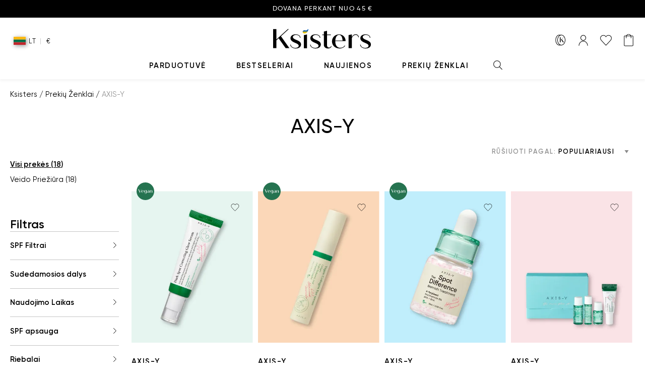

--- FILE ---
content_type: text/html; charset=utf-8
request_url: https://ksisters.lt/brand/axis-y
body_size: 102819
content:
<!doctype html><html lang="lt"><head><meta data-rh="true" property="og:type" content="website"/><meta data-rh="true" property="og:site_name" content="Ksisters 👯‍♀️"/><meta data-rh="true" property="og:logo" content="https://ksisters.lt/logo.png"/><meta data-rh="true" property="og:url" content="https://ksisters.lt/brand/axis-y"/><meta data-rh="true" property="og:image" content="https://ksisters.lt/logo.png"/><meta data-rh="true" name="description" content="Korėjietiška kosmetika iš AXIS-Y Ksisters parduotuvėje 👯‍♀️ Natūralūs ingredientai. Platus prekių asortimentas geromis kainomis!⭐️ Dovana su kiekvienu užsakymu 🎁 Žemos kainos | Greitas pristatymas ⭐️"/><meta data-rh="true" name="robots" content="index, follow"/> <title data-rh="true">AXIS-Y - puikus pasirinkimas Ksisters 👯‍♀️</title><style>@font-face {
      	font-family: 'Gilroy';
      	src: url('/fonts/gilroy-semibold.woff2'),
      		local('Gilroy Semibold'), local('Gilroy-Semibold'),
      		url('/fonts/gilroy-semibold.woff2') format('woff2'),
      		url('/fonts/gilroy-semibold.woff') format('woff'),
      		url('/fonts/gilroy-semibold.eot?#iefix') format('embedded-opentype'),
      		url('/fonts/gilroy-semibold.ttf') format('truetype');
      	font-weight: 600;
      	font-style: normal;
        font-display: swap;
      }
      @font-face {
      	font-family: 'Gilroy';
      	src: url('/fonts/gilroy-regular.woff2'),
      		local('Gilroy Regular'), local('Gilroy-Regular'),
      		url('/fonts/gilroy-regular.woff2') format('woff2'),
      		url('/fonts/gilroy-regular.woff') format('woff'),
      		url('/fonts/gilroy-regular.eot?#iefix') format('embedded-opentype'),
      		url('/fonts/gilroy-regular.ttf') format('truetype');
      	font-weight: normal;
      	font-style: normal;
        font-display: swap;
      }
      @font-face {
      	font-family: 'Gilroy';
      	src: url('/fonts/gilroy-medium.woff2'),
      		local('Gilroy Medium'), local('Gilroy-Medium'),
      		url('/fonts/gilroy-medium.woff2') format('woff2'),
      		url('/fonts/gilroy-medium.woff') format('woff'),
      		url('/fonts/gilroy-medium.eot?#iefix') format('embedded-opentype'),
      		url('/fonts/gilroy-medium.ttf') format('truetype');
      	font-weight: 500;
      	font-style: normal;
        font-display: swap;
      }
      @font-face {
      	font-family: 'Quiche Sans';
      	src: url('/fonts/quiche-qans-medium.otf'),
      		local('Gilroy Medium'), local('Quiche Sans Medium'),
      		url('/fonts/quiche-qans-medium.otf') format('opentype');
      	font-weight: 500;
      	font-style: normal;
        font-display: swap;
      }
      @font-face {
      	font-family: 'Tenor Sans';
      	src: url('/fonts/tenor-sans-regular.ttf'),
      		local('Tenor Sans Regular'), local('Tenor Sans Regular'),
      		url('/fonts/tenor-sans-regular.ttf') format('opentype');
      	font-weight: 500;
      	font-style: normal;
        font-display: swap;
      }

      @font-face {
        font-family: 'Hamiltone';
        src: url('/fonts/hamiltone-demo.otf'), local('Hamiltone');
        font-weight: normal;
        font-style: normal;
      }

      @font-face {
        font-family: 'Peach Cream';
        src: url('/fonts/peach-cream.otf'), local('Peach Cream');
        font-weight: normal;
        font-style: normal;
      }</style><style id="jss-server-side"><style data-emotion="css-global animation-61bdi0">@-webkit-keyframes animation-61bdi0{0%{-webkit-transform:rotate(0deg);-moz-transform:rotate(0deg);-ms-transform:rotate(0deg);transform:rotate(0deg);}100%{-webkit-transform:rotate(360deg);-moz-transform:rotate(360deg);-ms-transform:rotate(360deg);transform:rotate(360deg);}}@keyframes animation-61bdi0{0%{-webkit-transform:rotate(0deg);-moz-transform:rotate(0deg);-ms-transform:rotate(0deg);transform:rotate(0deg);}100%{-webkit-transform:rotate(360deg);-moz-transform:rotate(360deg);-ms-transform:rotate(360deg);transform:rotate(360deg);}}</style><style data-emotion="css-global animation-1p2h4ri">@-webkit-keyframes animation-1p2h4ri{0%{stroke-dasharray:1px,200px;stroke-dashoffset:0;}50%{stroke-dasharray:100px,200px;stroke-dashoffset:-15px;}100%{stroke-dasharray:100px,200px;stroke-dashoffset:-125px;}}@keyframes animation-1p2h4ri{0%{stroke-dasharray:1px,200px;stroke-dashoffset:0;}50%{stroke-dasharray:100px,200px;stroke-dashoffset:-15px;}100%{stroke-dasharray:100px,200px;stroke-dashoffset:-125px;}}</style><style data-emotion="css a0y2e3 hboir5 8atqhb 8yzpf7 13o7eu2 14891ef">.css-a0y2e3{height:0;overflow:hidden;-webkit-transition:height 300ms cubic-bezier(0.4, 0, 0.2, 1) 0ms;transition:height 300ms cubic-bezier(0.4, 0, 0.2, 1) 0ms;visibility:hidden;}.css-hboir5{display:-webkit-box;display:-webkit-flex;display:-ms-flexbox;display:flex;width:100%;}.css-8atqhb{width:100%;}.css-8yzpf7{display:inline-block;-webkit-animation:animation-61bdi0 1.4s linear infinite;animation:animation-61bdi0 1.4s linear infinite;}.css-13o7eu2{display:block;}.css-14891ef{stroke:currentColor;stroke-dasharray:80px,200px;stroke-dashoffset:0;-webkit-animation:animation-1p2h4ri 1.4s ease-in-out infinite;animation:animation-1p2h4ri 1.4s ease-in-out infinite;}</style></style> <link data-rh="true" rel="canonical" href="https://ksisters.lt/brand/axis-y"/><link data-rh="true" rel="alternate" hrefLang="de-at" href="https://ksisters.at/brand/axis-y"/><link data-rh="true" rel="alternate" hrefLang="en-at" href="https://ksisters.at/en/brand/axis-y"/><link data-rh="true" rel="alternate" hrefLang="uk-at" href="https://ksisters.at/uk/brand/axis-y"/><link data-rh="true" rel="alternate" hrefLang="de-be" href="https://ksisters.be/de/brand/axis-y"/><link data-rh="true" rel="alternate" hrefLang="en-be" href="https://ksisters.be/en/brand/axis-y"/><link data-rh="true" rel="alternate" hrefLang="fr-be" href="https://ksisters.be/brand/axis-y"/><link data-rh="true" rel="alternate" hrefLang="nl-be" href="https://ksisters.be/nl/brand/axis-y"/><link data-rh="true" rel="alternate" hrefLang="uk-be" href="https://ksisters.be/uk/brand/axis-y"/><link data-rh="true" rel="alternate" hrefLang="bg-bg" href="https://ksisters.bg/brand/axis-y"/><link data-rh="true" rel="alternate" hrefLang="en-bg" href="https://ksisters.bg/en/brand/axis-y"/><link data-rh="true" rel="alternate" hrefLang="uk-bg" href="https://ksisters.bg/uk/brand/axis-y"/><link data-rh="true" rel="alternate" hrefLang="en-ua" href="https://ksisters.com.ua/en/brand/axis-y"/><link data-rh="true" rel="alternate" hrefLang="uk-ua" href="https://ksisters.com.ua/brand/axis-y"/><link data-rh="true" rel="alternate" hrefLang="cs-cz" href="https://ksisters.cz/brand/axis-y"/><link data-rh="true" rel="alternate" hrefLang="en-cz" href="https://ksisters.cz/en/brand/axis-y"/><link data-rh="true" rel="alternate" hrefLang="uk-cz" href="https://ksisters.cz/uk/brand/axis-y"/><link data-rh="true" rel="alternate" hrefLang="de-de" href="https://ksisters.de/brand/axis-y"/><link data-rh="true" rel="alternate" hrefLang="en-de" href="https://ksisters.de/en/brand/axis-y"/><link data-rh="true" rel="alternate" hrefLang="uk-de" href="https://ksisters.de/uk/brand/axis-y"/><link data-rh="true" rel="alternate" hrefLang="da-dk" href="https://ksisters.dk/brand/axis-y"/><link data-rh="true" rel="alternate" hrefLang="en-dk" href="https://ksisters.dk/en/brand/axis-y"/><link data-rh="true" rel="alternate" hrefLang="uk-dk" href="https://ksisters.dk/uk/brand/axis-y"/><link data-rh="true" rel="alternate" hrefLang="en-ee" href="https://ksisters.ee/en/brand/axis-y"/><link data-rh="true" rel="alternate" hrefLang="et-ee" href="https://ksisters.ee/brand/axis-y"/><link data-rh="true" rel="alternate" hrefLang="uk-ee" href="https://ksisters.ee/uk/brand/axis-y"/><link data-rh="true" rel="alternate" hrefLang="en-es" href="https://ksisters.es/en/brand/axis-y"/><link data-rh="true" rel="alternate" hrefLang="es-es" href="https://ksisters.es/brand/axis-y"/><link data-rh="true" rel="alternate" hrefLang="uk-es" href="https://ksisters.es/uk/brand/axis-y"/><link data-rh="true" rel="alternate" hrefLang="en-fi" href="https://ksisters.fi/en/brand/axis-y"/><link data-rh="true" rel="alternate" hrefLang="fi-fi" href="https://ksisters.fi/brand/axis-y"/><link data-rh="true" rel="alternate" hrefLang="sv-fi" href="https://ksisters.fi/sv/brand/axis-y"/><link data-rh="true" rel="alternate" hrefLang="uk-fi" href="https://ksisters.fi/uk/brand/axis-y"/><link data-rh="true" rel="alternate" hrefLang="en-fr" href="https://ksisters.fr/en/brand/axis-y"/><link data-rh="true" rel="alternate" hrefLang="fr-fr" href="https://ksisters.fr/brand/axis-y"/><link data-rh="true" rel="alternate" hrefLang="uk-fr" href="https://ksisters.fr/uk/brand/axis-y"/><link data-rh="true" rel="alternate" hrefLang="el-gr" href="https://ksisters.gr/brand/axis-y"/><link data-rh="true" rel="alternate" hrefLang="en-gr" href="https://ksisters.gr/en/brand/axis-y"/><link data-rh="true" rel="alternate" hrefLang="uk-gr" href="https://ksisters.gr/uk/brand/axis-y"/><link data-rh="true" rel="alternate" hrefLang="en-hr" href="https://ksisters.hr/en/brand/axis-y"/><link data-rh="true" rel="alternate" hrefLang="hr-hr" href="https://ksisters.hr/brand/axis-y"/><link data-rh="true" rel="alternate" hrefLang="uk-hr" href="https://ksisters.hr/uk/brand/axis-y"/><link data-rh="true" rel="alternate" hrefLang="en-hu" href="https://ksisters.hu/en/brand/axis-y"/><link data-rh="true" rel="alternate" hrefLang="hu-hu" href="https://ksisters.hu/brand/axis-y"/><link data-rh="true" rel="alternate" hrefLang="uk-hu" href="https://ksisters.hu/uk/brand/axis-y"/><link data-rh="true" rel="alternate" hrefLang="en-it" href="https://ksisters.it/en/brand/axis-y"/><link data-rh="true" rel="alternate" hrefLang="it-it" href="https://ksisters.it/brand/axis-y"/><link data-rh="true" rel="alternate" hrefLang="uk-it" href="https://ksisters.it/uk/brand/axis-y"/><link data-rh="true" rel="alternate" hrefLang="en-lt" href="https://ksisters.lt/en/brand/axis-y"/><link data-rh="true" rel="alternate" hrefLang="lt-lt" href="https://ksisters.lt/brand/axis-y"/><link data-rh="true" rel="alternate" hrefLang="uk-lt" href="https://ksisters.lt/uk/brand/axis-y"/><link data-rh="true" rel="alternate" hrefLang="en-lv" href="https://ksisters.lv/en/brand/axis-y"/><link data-rh="true" rel="alternate" hrefLang="lv-lv" href="https://ksisters.lv/brand/axis-y"/><link data-rh="true" rel="alternate" hrefLang="uk-lv" href="https://ksisters.lv/uk/brand/axis-y"/><link data-rh="true" rel="alternate" hrefLang="en-nl" href="https://ksisters.nl/en/brand/axis-y"/><link data-rh="true" rel="alternate" hrefLang="nl-nl" href="https://ksisters.nl/brand/axis-y"/><link data-rh="true" rel="alternate" hrefLang="uk-nl" href="https://ksisters.nl/uk/brand/axis-y"/><link data-rh="true" rel="alternate" hrefLang="en-pl" href="https://ksisters.pl/en/brand/axis-y"/><link data-rh="true" rel="alternate" hrefLang="pl-pl" href="https://ksisters.pl/brand/axis-y"/><link data-rh="true" rel="alternate" hrefLang="uk-pl" href="https://ksisters.pl/uk/brand/axis-y"/><link data-rh="true" rel="alternate" hrefLang="en-pt" href="https://ksisters.pt/en/brand/axis-y"/><link data-rh="true" rel="alternate" hrefLang="pt-pt" href="https://ksisters.pt/brand/axis-y"/><link data-rh="true" rel="alternate" hrefLang="uk-pt" href="https://ksisters.pt/uk/brand/axis-y"/><link data-rh="true" rel="alternate" hrefLang="en-ro" href="https://ksisters.ro/en/brand/axis-y"/><link data-rh="true" rel="alternate" hrefLang="ro-ro" href="https://ksisters.ro/brand/axis-y"/><link data-rh="true" rel="alternate" hrefLang="uk-ro" href="https://ksisters.ro/uk/brand/axis-y"/><link data-rh="true" rel="alternate" hrefLang="en-se" href="https://ksisters.se/en/brand/axis-y"/><link data-rh="true" rel="alternate" hrefLang="sv-se" href="https://ksisters.se/brand/axis-y"/><link data-rh="true" rel="alternate" hrefLang="uk-se" href="https://ksisters.se/uk/brand/axis-y"/><link data-rh="true" rel="alternate" hrefLang="en-si" href="https://ksisters.si/en/brand/axis-y"/><link data-rh="true" rel="alternate" hrefLang="sl-si" href="https://ksisters.si/brand/axis-y"/><link data-rh="true" rel="alternate" hrefLang="uk-si" href="https://ksisters.si/uk/brand/axis-y"/><link data-rh="true" rel="alternate" hrefLang="en-sk" href="https://ksisters.sk/en/brand/axis-y"/><link data-rh="true" rel="alternate" hrefLang="sk-sk" href="https://ksisters.sk/brand/axis-y"/><link data-rh="true" rel="alternate" hrefLang="uk-sk" href="https://ksisters.sk/uk/brand/axis-y"/> <script data-rh="true" type="application/ld+json">{"@context":"http://schema.org","@type":"BreadcrumbList","itemListElement":[{"@type":"ListItem","position":1,"item":{"@id":"https://ksisters.lt/","name":"Ksisters"}},{"@type":"ListItem","position":2,"item":{"@id":"https://ksisters.lt/brands","name":"Prekių Ženklai"}},{"@type":"ListItem","position":3,"item":{"@id":"https://ksisters.lt/brand/axis-y","name":"AXIS-Y"}}]}</script><script data-rh="true" type="application/ld+json">{"@context":"http://schema.org","@type":"ItemList","url":"https://ksisters.lt/brand/axis-y","numberOfItems":18,"itemListElement":[{"@type":"ListItem","position":1,"url":"https://ksisters.lt/product/axis-y-dark-spot-correcting-glow-serum?sku=2104067","name":"Veido serumas Dark Spot Correcting Glow Serum"},{"@type":"ListItem","position":2,"url":"https://ksisters.lt/product/axis-y-vegan-collagen-eye-serum?sku=2106218","name":"Vegan Collagen Eye Serum serumas odai aplink akis"},{"@type":"ListItem","position":3,"url":"https://ksisters.lt/product/axis-y-spot-the-difference-blemish-treatment?sku=2104073","name":"Spot The Difference Blemish Treatment"},{"@type":"ListItem","position":4,"url":"https://ksisters.lt/product/axis-y-the-mini-glow-set?sku=2104903","name":"Produktų rinkinys odai švytėti The Mini Glow Set"},{"@type":"ListItem","position":5,"url":"https://ksisters.lt/product/axis-y-sunday-morning-refreshing-cleansing-foam?sku=2104070","name":"Sunday Morning Refreshing Cleansing Foam"},{"@type":"ListItem","position":6,"url":"https://ksisters.lt/product/axis-y-mugwort-pore-clarifying-wash-off-pack?sku=2104069","name":"Mugwort Pore Clarifying Wash Off Pack"},{"@type":"ListItem","position":7,"url":"https://ksisters.lt/product/axis-y-biome-resetting-moringa-cleansing-oil?sku=2106216","name":"Biome Resetting Moringa Cleansing Oil hidrofilinis aliejus makiažo valymui"},{"@type":"ListItem","position":8,"url":"https://ksisters.lt/product/axis-y-daily-purifying-treatment-toner?sku=2105859","name":"Daily Purifying Treatment Toner veido toneris"},{"@type":"ListItem","position":9,"url":"https://ksisters.lt/product/axis-y-biome-ultimate-indulging-cream?sku=2104077","name":"Biome Ultimate Indulging Cream"},{"@type":"ListItem","position":10,"url":"https://ksisters.lt/product/axis-y-heartleaf-my-type-calming-cream?sku=2104072","name":"Heartleaf My Type Calming Cream"},{"@type":"ListItem","position":11,"url":"https://ksisters.lt/product/axis-y-artichoke-intensive-skin-barrier-ampoule?sku=2104065","name":"Raminamoji ampulė veidui Artichoke Intensive Skin Barrier Ampoule"},{"@type":"ListItem","position":12,"url":"https://ksisters.lt/product/axis-y-new-skin-resolution-gel-mask?sku=2104071","name":"New Skin Resolution Gel Mask"},{"@type":"ListItem","position":13,"url":"https://ksisters.lt/product/axis-y-cera-heart-my-type-duo-cream?sku=2104068","name":"Dvigubas veido kremas Cera-Heart My Type Duo Cream"},{"@type":"ListItem","position":14,"url":"https://ksisters.lt/product/axis-y-quinoa-one-step-balanced-gel-cleanser?sku=2104066","name":"Švelnus veido plovimo gelis Quinoa One-Step Balanced Gel Cleanser"},{"@type":"ListItem","position":15,"url":"https://ksisters.lt/product/axis-y-green-vital-energy-complex-mask?sku=2104075","name":"Green Vital Energy Complex Mask"},{"@type":"ListItem","position":16,"url":"https://ksisters.lt/product/axis-y-panthenol-10-skin-smoothing-shield-cream?sku=2106217","name":"Panthenol 10 Skin Smoothing Shield Cream atstatomasis kremas su pantenoliu"},{"@type":"ListItem","position":17,"url":"https://ksisters.lt/product/axis-y-complete-no-stress-physical-sunscreen-spf-50?sku=2105860","name":"Complete No-Stress Physical Sunscreen SPF 50+ apsauginis veido kremas nuo saulės"},{"@type":"ListItem","position":18,"url":"https://ksisters.lt/product/axis-y-pha-resurfacing-glow-peel?sku=2104074","name":"Pha Resurfacing Glow Peel"}]}</script><script data-rh="true" type="application/ld+json">[{"@context":"http://schema.org","@type":"Organization","url":"https://ksisters.lt","logo":"/ksisters-logo.png"},{"@context":"http://schema.org","@type":"WebSite","name":"Ksisters","url":"https://ksisters.lt"}]</script><meta charset="utf-8"/><meta http-equiv="x-ua-compatible" content="ie=edge"><meta name="viewport" content="viewport-fit=cover,width=device-width,initial-scale=1,maximum-scale=1,user-scalable=0,interactive-widget=resizes-content"><link rel="preconnect" href="https://static.ksisters.com"/><link rel="apple-touch-icon" sizes="180x180" href="/apple-touch-icon.png?v=1"><link rel="icon" type="image/png" sizes="32x32" href="/favicon-32x32.png?v=1"><link rel="icon" type="image/png" sizes="16x16" href="/favicon-16x16.png?v=1"><link rel="mask-icon" href="/safari-pinned-tab.svg?v=1" color="#c86b60"><link rel="shortcut icon" href="/favicon.ico?v=1"><meta name="apple-mobile-web-app-title" content="Ksisters"><meta name="application-name" content="Ksisters"><meta name="msapplication-TileColor" content="#f0c2b2"><meta name="theme-color" content="#000000"><link rel="manifest" href="/manifest.json" crossorigin="use-credentials"/><script remove>window.__INITIAL__STATE__ = {"url":"/brand/axis-y","status":200,"expiresDateTime":1763188079824,"locale":{"current":{"country":"lt","language":"lt","currency":"eur"},"countries":[{"country":{"code":"at","icon":"","name":"Austrija"},"domain":{"name":"ksisters.at","active":true,"indexed":true,"alias":"at","icon":"icon_at","showVAT":true,"pricePerUnit":true,"cookiesSettings":false,"impressum":true,"autoRounding":false,"showApartment":true,"showMinPrice30days":true,"showInMenus":true,"limitCheckout":null,"VAT":null,"customs":null,"offlineStore":true}},{"country":{"code":"be","icon":"","name":"Belgija"},"domain":{"name":"ksisters.be","active":true,"indexed":false,"alias":null,"icon":"icon","showVAT":false,"pricePerUnit":false,"cookiesSettings":false,"impressum":false,"autoRounding":false,"showApartment":false,"showMinPrice30days":false,"showInMenus":false,"limitCheckout":null,"VAT":null,"customs":null,"offlineStore":false}},{"country":{"code":"bg","icon":"","name":"Bulgarija"},"domain":{"name":"ksisters.bg","active":true,"indexed":true,"alias":null,"icon":"icon","showVAT":false,"pricePerUnit":false,"cookiesSettings":false,"impressum":false,"autoRounding":false,"showApartment":false,"showMinPrice30days":true,"showInMenus":true,"limitCheckout":null,"VAT":null,"customs":null,"offlineStore":false}},{"country":{"code":"cz","icon":"https://static.ksisters.com/public/flags/flag-czech.svg","name":"Čekija"},"domain":{"name":"ksisters.cz","active":true,"indexed":true,"alias":"cz","icon":"cz","showVAT":false,"pricePerUnit":false,"cookiesSettings":false,"impressum":false,"autoRounding":false,"showApartment":false,"showMinPrice30days":true,"showInMenus":true,"limitCheckout":null,"VAT":null,"customs":null,"offlineStore":true}},{"country":{"code":"dk","icon":"","name":"Danija"},"domain":{"name":"ksisters.dk","active":true,"indexed":true,"alias":null,"icon":"icon","showVAT":false,"pricePerUnit":true,"cookiesSettings":false,"impressum":false,"autoRounding":false,"showApartment":false,"showMinPrice30days":true,"showInMenus":false,"limitCheckout":null,"VAT":null,"customs":null,"offlineStore":false}},{"country":{"code":"ee","icon":"","name":"Estija"},"domain":{"name":"ksisters.ee","active":true,"indexed":true,"alias":"ee","icon":"icon_ee","showVAT":false,"pricePerUnit":false,"cookiesSettings":false,"impressum":false,"autoRounding":false,"showApartment":true,"showMinPrice30days":true,"showInMenus":true,"limitCheckout":null,"VAT":null,"customs":null,"offlineStore":false}},{"country":{"code":"gr","icon":"","name":"Graikija"},"domain":{"name":"ksisters.gr","active":true,"indexed":true,"alias":null,"icon":"icon","showVAT":false,"pricePerUnit":false,"cookiesSettings":false,"impressum":false,"autoRounding":false,"showApartment":false,"showMinPrice30days":true,"showInMenus":true,"limitCheckout":null,"VAT":null,"customs":null,"offlineStore":false}},{"country":{"code":"es","icon":"","name":"Ispanija"},"domain":{"name":"ksisters.es","active":true,"indexed":true,"alias":null,"icon":"icon","showVAT":false,"pricePerUnit":true,"cookiesSettings":false,"impressum":false,"autoRounding":false,"showApartment":true,"showMinPrice30days":true,"showInMenus":false,"limitCheckout":null,"VAT":null,"customs":null,"offlineStore":false}},{"country":{"code":"it","icon":"","name":"Italija"},"domain":{"name":"ksisters.it","active":true,"indexed":true,"alias":null,"icon":"icon","showVAT":true,"pricePerUnit":true,"cookiesSettings":false,"impressum":false,"autoRounding":false,"showApartment":true,"showMinPrice30days":true,"showInMenus":true,"limitCheckout":null,"VAT":null,"customs":null,"offlineStore":false}},{"country":{"code":"hr","icon":"","name":"Kroatija"},"domain":{"name":"ksisters.hr","active":true,"indexed":true,"alias":"hr","icon":"icon_hr","showVAT":false,"pricePerUnit":false,"cookiesSettings":false,"impressum":false,"autoRounding":false,"showApartment":false,"showMinPrice30days":true,"showInMenus":true,"limitCheckout":null,"VAT":null,"customs":null,"offlineStore":false}},{"country":{"code":"lv","icon":"","name":"Latvija"},"domain":{"name":"ksisters.lv","active":true,"indexed":true,"alias":"lv","icon":"icon_lv","showVAT":false,"pricePerUnit":false,"cookiesSettings":false,"impressum":false,"autoRounding":false,"showApartment":true,"showMinPrice30days":true,"showInMenus":true,"limitCheckout":null,"VAT":null,"customs":null,"offlineStore":false}},{"country":{"code":"pl","icon":"https://ks-test-upload-photo.ams3.digitaloceanspaces.com/public/flags/flag-poland.svg","name":"Lenkija"},"domain":{"name":"ksisters.pl","active":true,"indexed":true,"alias":"pl","icon":"icon_pl","showVAT":false,"pricePerUnit":false,"cookiesSettings":false,"impressum":false,"autoRounding":false,"showApartment":true,"showMinPrice30days":true,"showInMenus":true,"limitCheckout":null,"VAT":null,"customs":null,"offlineStore":false}},{"country":{"code":"lt","icon":"","name":"Lietuva"},"domain":{"name":"ksisters.lt","active":true,"indexed":true,"alias":"lt","icon":"icon_lt","showVAT":false,"pricePerUnit":false,"cookiesSettings":false,"impressum":false,"autoRounding":false,"showApartment":true,"showMinPrice30days":true,"showInMenus":true,"limitCheckout":null,"VAT":null,"customs":null,"offlineStore":false}},{"country":{"code":"nl","icon":"","name":"Nyderlandai"},"domain":{"name":"ksisters.nl","active":true,"indexed":false,"alias":null,"icon":"icon","showVAT":false,"pricePerUnit":false,"cookiesSettings":false,"impressum":false,"autoRounding":false,"showApartment":false,"showMinPrice30days":false,"showInMenus":false,"limitCheckout":null,"VAT":null,"customs":null,"offlineStore":false}},{"country":{"code":"pt","icon":"","name":"Portugalija"},"domain":{"name":"ksisters.pt","active":true,"indexed":true,"alias":null,"icon":"icon","showVAT":false,"pricePerUnit":true,"cookiesSettings":false,"impressum":false,"autoRounding":false,"showApartment":false,"showMinPrice30days":true,"showInMenus":false,"limitCheckout":null,"VAT":null,"customs":null,"offlineStore":false}},{"country":{"code":"fr","icon":"","name":"Prancūzija"},"domain":{"name":"ksisters.fr","active":true,"indexed":true,"alias":null,"icon":"icon","showVAT":true,"pricePerUnit":true,"cookiesSettings":false,"impressum":false,"autoRounding":false,"showApartment":false,"showMinPrice30days":true,"showInMenus":true,"limitCheckout":null,"VAT":null,"customs":null,"offlineStore":false}},{"country":{"code":"ro","icon":"","name":"Rumunija"},"domain":{"name":"ksisters.ro","active":true,"indexed":true,"alias":"ro","icon":"icon_ro","showVAT":false,"pricePerUnit":false,"cookiesSettings":false,"impressum":false,"autoRounding":false,"showApartment":false,"showMinPrice30days":true,"showInMenus":true,"limitCheckout":null,"VAT":null,"customs":null,"offlineStore":false}},{"country":{"code":"sk","icon":"https://ks-test-upload-photo.ams3.digitaloceanspaces.com/public/flags/flag-slovakia.svg","name":"Slovakija"},"domain":{"name":"ksisters.sk","active":true,"indexed":true,"alias":"sk","icon":"icon_sk","showVAT":false,"pricePerUnit":false,"cookiesSettings":false,"impressum":false,"autoRounding":false,"showApartment":false,"showMinPrice30days":true,"showInMenus":true,"limitCheckout":null,"VAT":null,"customs":null,"offlineStore":true}},{"country":{"code":"si","icon":"","name":"Slovėnija"},"domain":{"name":"ksisters.si","active":true,"indexed":true,"alias":"si","icon":"icon_si","showVAT":false,"pricePerUnit":false,"cookiesSettings":false,"impressum":false,"autoRounding":false,"showApartment":false,"showMinPrice30days":true,"showInMenus":true,"limitCheckout":null,"VAT":null,"customs":null,"offlineStore":false}},{"country":{"code":"fi","icon":"","name":"Suomija"},"domain":{"name":"ksisters.fi","active":true,"indexed":true,"alias":null,"icon":"icon","showVAT":false,"pricePerUnit":true,"cookiesSettings":false,"impressum":false,"autoRounding":false,"showApartment":false,"showMinPrice30days":true,"showInMenus":false,"limitCheckout":null,"VAT":null,"customs":null,"offlineStore":false}},{"country":{"code":"se","icon":"","name":"Švedija"},"domain":{"name":"ksisters.se","active":true,"indexed":true,"alias":null,"icon":"icon","showVAT":false,"pricePerUnit":true,"cookiesSettings":false,"impressum":false,"autoRounding":false,"showApartment":false,"showMinPrice30days":true,"showInMenus":false,"limitCheckout":null,"VAT":null,"customs":null,"offlineStore":false}},{"country":{"code":"ua","icon":"","name":"Ukraina"},"domain":{"name":"ksisters.com.ua","active":true,"indexed":true,"alias":"ua","icon":"icon_ua","showVAT":false,"pricePerUnit":false,"cookiesSettings":false,"impressum":false,"autoRounding":false,"showApartment":false,"showMinPrice30days":false,"showInMenus":false,"limitCheckout":150,"VAT":0.2,"customs":0.1,"offlineStore":false}},{"country":{"code":"hu","icon":"","name":"Vengrija"},"domain":{"name":"ksisters.hu","active":true,"indexed":true,"alias":"hu","icon":"icon_hu","showVAT":true,"pricePerUnit":false,"cookiesSettings":false,"impressum":false,"autoRounding":false,"showApartment":false,"showMinPrice30days":true,"showInMenus":true,"limitCheckout":null,"VAT":null,"customs":null,"offlineStore":true}},{"country":{"code":"de","icon":"","name":"Vokietija"},"domain":{"name":"ksisters.de","active":true,"indexed":true,"alias":"de","icon":"icon_de","showVAT":true,"pricePerUnit":true,"cookiesSettings":true,"impressum":true,"autoRounding":false,"showApartment":true,"showMinPrice30days":true,"showInMenus":true,"limitCheckout":null,"VAT":null,"customs":null,"offlineStore":false}}],"domains":{"ksisters.at":{"currencies":[{"name":"€","code":"eur","decimalPlaces":2}],"languages":[{"code":"de","name":"Deutsch","alias":"de"},{"code":"en","name":"English","alias":"en"},{"code":"uk","name":"Українська","alias":"uk"}]},"ksisters.be":{"currencies":[{"name":"€","code":"eur","decimalPlaces":2}],"languages":[{"code":"fr","name":"French","alias":"fr"},{"code":"de","name":"Deutsch","alias":"de"},{"code":"en","name":"English","alias":"en"},{"code":"nl","name":"Dutch","alias":"nl"},{"code":"uk","name":"Українська","alias":"uk"}]},"ksisters.bg":{"currencies":[{"name":"лв.","code":"bgn","decimalPlaces":2}],"languages":[{"code":"bg","name":"Bulgarian","alias":"bg"},{"code":"en","name":"English","alias":"en"},{"code":"uk","name":"Українська","alias":"uk"}]},"ksisters.com.ua":{"currencies":[{"name":"₴","code":"uah","decimalPlaces":0}],"languages":[{"code":"uk","name":"Українська","alias":"uk"},{"code":"en","name":"English","alias":"en"}]},"ksisters.cz":{"currencies":[{"name":"Kč","code":"czk","decimalPlaces":0}],"languages":[{"code":"cs","name":"Čeština","alias":"cs"},{"code":"en","name":"English","alias":"en"},{"code":"uk","name":"Українська","alias":"uk"}]},"ksisters.de":{"currencies":[{"name":"€","code":"eur","decimalPlaces":2}],"languages":[{"code":"de","name":"Deutsch","alias":"de"},{"code":"en","name":"English","alias":"en"},{"code":"uk","name":"Українська","alias":"uk"}]},"ksisters.dk":{"currencies":[{"name":"kr","code":"dkk","decimalPlaces":2}],"languages":[{"code":"da","name":"Dansk","alias":"da"},{"code":"en","name":"English","alias":"en"},{"code":"uk","name":"Українська","alias":"uk"}]},"ksisters.ee":{"currencies":[{"name":"€","code":"eur","decimalPlaces":2}],"languages":[{"code":"et","name":"Eesti","alias":"et"},{"code":"en","name":"English","alias":"en"},{"code":"uk","name":"Українська","alias":"uk"}]},"ksisters.es":{"currencies":[{"name":"€","code":"eur","decimalPlaces":2}],"languages":[{"code":"es","name":"Spanish","alias":"es"},{"code":"en","name":"English","alias":"en"},{"code":"uk","name":"Українська","alias":"uk"}]},"ksisters.fi":{"currencies":[{"name":"€","code":"eur","decimalPlaces":2}],"languages":[{"code":"fi","name":"Finnish","alias":"fi"},{"code":"sv","name":"Svenska","alias":"sv"},{"code":"en","name":"English","alias":"en"},{"code":"uk","name":"Українська","alias":"uk"}]},"ksisters.fr":{"currencies":[{"name":"€","code":"eur","decimalPlaces":2}],"languages":[{"code":"fr","name":"French","alias":"fr"},{"code":"en","name":"English","alias":"en"},{"code":"uk","name":"Українська","alias":"uk"}]},"ksisters.gr":{"currencies":[{"name":"€","code":"eur","decimalPlaces":2}],"languages":[{"code":"el","name":"Greek","alias":"el"},{"code":"en","name":"English","alias":"en"},{"code":"uk","name":"Українська","alias":"uk"}]},"ksisters.hr":{"currencies":[{"name":"€","code":"eur","decimalPlaces":2}],"languages":[{"code":"hr","name":"Hrvatski","alias":"hr"},{"code":"en","name":"English","alias":"en"},{"code":"uk","name":"Українська","alias":"uk"}]},"ksisters.hu":{"currencies":[{"name":"ft","code":"huf","decimalPlaces":0}],"languages":[{"code":"hu","name":"Magyar","alias":"hu"},{"code":"en","name":"English","alias":"en"},{"code":"uk","name":"Українська","alias":"uk"}]},"ksisters.it":{"currencies":[{"name":"€","code":"eur","decimalPlaces":2}],"languages":[{"code":"it","name":"Italian","alias":"it"},{"code":"en","name":"English","alias":"en"},{"code":"uk","name":"Українська","alias":"uk"}]},"ksisters.lt":{"currencies":[{"name":"€","code":"eur","decimalPlaces":2}],"languages":[{"code":"lt","name":"Lithuanian","alias":"lt"},{"code":"en","name":"English","alias":"en"},{"code":"uk","name":"Українська","alias":"uk"}]},"ksisters.lv":{"currencies":[{"name":"€","code":"eur","decimalPlaces":2}],"languages":[{"code":"lv","name":"Latvian","alias":"lv"},{"code":"en","name":"English","alias":"en"},{"code":"uk","name":"Українська","alias":"uk"}]},"ksisters.nl":{"currencies":[{"name":"€","code":"eur","decimalPlaces":2}],"languages":[{"code":"nl","name":"Dutch","alias":"nl"},{"code":"en","name":"English","alias":"en"},{"code":"uk","name":"Українська","alias":"uk"}]},"ksisters.pl":{"currencies":[{"name":"zł","code":"pln","decimalPlaces":2}],"languages":[{"code":"pl","name":"Polski","alias":"pl"},{"code":"en","name":"English","alias":"en"},{"code":"uk","name":"Українська","alias":"uk"}]},"ksisters.pt":{"currencies":[{"name":"€","code":"eur","decimalPlaces":2}],"languages":[{"code":"pt","name":"Portuguese","alias":"pt"},{"code":"en","name":"English","alias":"en"},{"code":"uk","name":"Українська","alias":"uk"}]},"ksisters.ro":{"currencies":[{"name":"lei","code":"ron","decimalPlaces":2}],"languages":[{"code":"ro","name":"Română","alias":"ro"},{"code":"en","name":"English","alias":"en"},{"code":"uk","name":"Українська","alias":"uk"}]},"ksisters.se":{"currencies":[{"name":"kr","code":"sek","decimalPlaces":2}],"languages":[{"code":"sv","name":"Svenska","alias":"sv"},{"code":"en","name":"English","alias":"en"},{"code":"uk","name":"Українська","alias":"uk"}]},"ksisters.si":{"currencies":[{"name":"€","code":"eur","decimalPlaces":2}],"languages":[{"code":"sl","name":"Slovenski","alias":"sl"},{"code":"en","name":"English","alias":"en"},{"code":"uk","name":"Українська","alias":"uk"}]},"ksisters.sk":{"currencies":[{"name":"€","code":"eur","decimalPlaces":2}],"languages":[{"code":"sk","name":"Slovenčina","alias":"sk"},{"code":"en","name":"English","alias":"en"},{"code":"uk","name":"Українська","alias":"uk"}]}}},"socials":[{"link":"https://www.instagram.com/ksisters.lithuania/","sort":1,"socialIcon":{"code":"instagram","name":"Instagram","icon":"https://ks-test-upload-photo.ams3.digitaloceanspaces.com/public/social/social-instagram.svg"}},{"link":"https://www.facebook.com/ksisters.lithuania/","sort":2,"socialIcon":{"code":"facebook","name":"Facebook","icon":"https://ks-test-upload-photo.ams3.digitaloceanspaces.com/public/social/social-facebook.svg"}},{"link":"https://www.tiktok.com/@ksisters_com","sort":3,"socialIcon":{"code":"tiktok","name":"TikTok","icon":"https://static.ksisters.com/public/social/social-tiktok.svg"}}],"banners":{"desktopMenuBanners":[{"link":"/brand/numbuzin","alt":"Seulix UA LT LV EE","mobile":"","destop":"","sort":0,"pageType":"desktop_menu_skincare","desktop":"https://static.ksisters.com/public/banners/_rs_jg51dlv_dddadad5e3d0e9.webp"},{"link":"/brand/seulix","alt":"Seulix desktop hair body UA LT LV EE","mobile":"","destop":"","sort":0,"pageType":"desktop_menu_hare_body","desktop":"https://static.ksisters.com/public/banners/_rs_qedau01p_dddadad5e3d0e9.webp"},{"link":"/brand/some-by-mi","alt":"Some By Mi","mobile":"","destop":"","sort":0,"pageType":"desktop_menu_brands","desktop":"https://static.ksisters.com/public/banners/_rs_d7qtgz2_d497a3a3a8d8e0.webp"},{"link":"/brand/medicube","alt":"Medicube","mobile":"","destop":"","sort":1,"pageType":"desktop_menu_brands","desktop":"https://static.ksisters.com/public/banners/_rs_di1j11d_d497a3a3a8d8e0.webp"}],"productPageReviewBanners":[{"link":"/promo/gift-for-review-240209","alt":"Gift for review LT LV EE","mobile":"https://static.ksisters.com/public/banners/gift-for-review-240209_rs_k2523w1_decfa5d3dad1ea.webp","destop":"","sort":0,"pageType":"product_page_review","desktop":"https://static.ksisters.com/public/banners/gift-for-review-240209_rs_a68ddhna_decfa5d3dad1ea.webp"}]},"brand":[{"showInList":true,"alias":"frudia","createdAt":1627031592000,"showInCatalog":1,"name":"Frudia","description":""},{"showInList":true,"alias":"cp-1","createdAt":1723208542000,"showInCatalog":1,"name":"CP-1","description":""},{"showInList":true,"alias":"mizon","createdAt":1605372205000,"showInCatalog":1,"name":"Mizon","description":""},{"showInList":true,"alias":"dr-althea","createdAt":1607703160000,"showInCatalog":1,"name":"Dr. Althea","description":""},{"showInList":true,"alias":"abib","createdAt":1698906177000,"showInCatalog":1,"name":"Abib","description":""},{"showInList":true,"alias":"lion","createdAt":1757937132000,"showInCatalog":1,"name":"Lion","description":"<p class=\"seo-text-paragraph\" dir=\"ltr\"><span style=\"white-space: pre-wrap;\">null</span></p>"},{"showInList":true,"alias":"saltrain","createdAt":1760613789000,"showInCatalog":1,"name":"Saltrain","description":"<p class=\"seo-text-paragraph\" dir=\"ltr\"><span style=\"white-space: pre-wrap;\">null</span></p>"},{"showInList":true,"alias":"esfolio","createdAt":1609339418000,"showInCatalog":1,"name":"Esfolio","description":""},{"showInList":true,"alias":"coxir","createdAt":1605372205000,"showInCatalog":1,"name":"Coxir","description":"<p class=\"seo-text-paragraph\" dir=\"ltr\"><span style=\"white-space: pre-wrap;\">Nuo vaikystės mums pasakojo, kad tikras grožis prasideda nuo odos priežiūros. Ir Coxir prekės ženklas 100% realizuoja šią idėją ⭐️ Coxir tapo odos priežiūros sinonimu, nes turi unikalų požiūrį į gamybą ir ekologiškų produktų liniją 💪</span></p><p class=\"seo-text-paragraph\" dir=\"ltr\"><span style=\"white-space: pre-wrap;\">Coxir – itin atsakingas gamintojas. Kiekviena priemonė pagaminta tik iš natūralių, kruopščiai atrinktų ingredientų, kurie skirti jūsų, sister, odos maksimaliam drėkinimui ir atstatymui. Ir tai dar ne visos Coxir unikalumo priežastys 😉</span></p><p class=\"seo-text-paragraph\" dir=\"ltr\"><span style=\"white-space: pre-wrap;\">Coxir privalumai:</span></p><ul class=\"seo-text-list\"><li value=\"1\" class=\"seo-text-listitem\"><span style=\"white-space: pre-wrap;\">Sudėtyje nėra parabenų ir mineralinių aliejų.</span></li><li value=\"2\" class=\"seo-text-listitem\"><span style=\"white-space: pre-wrap;\">Gaminiai netestuojami ant gyvūnų.</span></li><li value=\"3\" class=\"seo-text-listitem\"><span style=\"white-space: pre-wrap;\">Atitinka aukštų standartų reikalavimus ir turi atitinkamus sertifikatus.</span></li><li value=\"4\" class=\"seo-text-listitem\"><span style=\"white-space: pre-wrap;\">Kiekviena priemonė testuojama, norint įsitikinti, kad ji tinka jautriai odai.</span></li><li value=\"5\" class=\"seo-text-listitem\"><span style=\"white-space: pre-wrap;\">Produktai tinka visų tipų odai.</span></li></ul><p class=\"seo-text-paragraph\" dir=\"ltr\"><span style=\"white-space: pre-wrap;\">Coxir prekės ženklo pagrindinis tikslas — padėti jums ištobulinti jūsų odą, sprendžiant tokias problemas, kaip dehidratacijа, elastingumo sumažėjimas ir odos barjerinių funkcijų pažeidimas. Kaip jiems pavyksta pasiekti tokių rezultatų? 🤔</span></p><h2 class=\"seo-text-heading-h2\" dir=\"ltr\"><span style=\"white-space: pre-wrap;\">Kokia yra Coxir paslaptis?</span></h2><p class=\"seo-text-paragraph\" dir=\"ltr\"><span style=\"white-space: pre-wrap;\">Kiekvieno produkto pagrindiniai ingredientai – štai ir paslaptis. Pavyzdžiui, Coxir Ultra Hyaluronic Cleansing Oil intensyviai drėkina, nes jo sudėtyje yra hialurono rūgštis, o Coxir Black Snail Collagen atstato odą ir suteikia jai stangrumo, nes jo sudėtyje yra kolagenas. Prekės ženklas siūlo platų kitų produktų pasirinkimą, pavyzdžiui Coxir tonerius, kremus ir prausimosi putas – visi jie puikiai papildo vienas kitą 😍</span></p><p class=\"seo-text-paragraph\" dir=\"ltr\"><span style=\"white-space: pre-wrap;\">Rinkitės Coxir — laiko patikrintą atsakingą odos priežiūrą ✨</span></p><p class=\"seo-text-paragraph\"><br></p>"},{"showInList":true,"alias":"seulix","createdAt":1754398643000,"showInCatalog":1,"name":"Seulix","description":"<p class=\"seo-text-paragraph\" dir=\"ltr\"><span style=\"white-space: pre-wrap;\">Seulix prekės ženklo odos priežiūros priemonės – tai inovatyvus prekės ženklas K-beauty rinkoje, ir jis turi savo ypatumų, kurie pabrėžia jo produktų unikalumą 🥰</span></p><p class=\"seo-text-paragraph\" dir=\"ltr\"><span style=\"white-space: pre-wrap;\">Šis korėjietiškas odos priežiūros priemonių gamintojas siūlo mums neįprastų produktų sąrašą – specialius dušo filtrus su vitaminais.</span></p><p class=\"seo-text-paragraph\" dir=\"ltr\"><span style=\"white-space: pre-wrap;\">Jie neutralizuoja neigiamą kieto ir chloruoto vandens poveikį odai, taip pat jų sudėtyje yra didelis kiekis augalinių ekstraktų, kurie puikiai veikia visų tipų odą ir užtikrina kompleksinę priežiūrą 💆</span></p><h2 class=\"seo-text-heading-h2\" dir=\"ltr\"><span style=\"white-space: pre-wrap;\">Kaip tai veikia?</span></h2><p class=\"seo-text-paragraph\" dir=\"ltr\"><span style=\"white-space: pre-wrap;\">Seulix kosmetika papildyta specialiais filtrais, jie vonios ritualų metu valo vandenį nuo kenksmingų komponentų ir pripildo naudingais ingredientais, kurie akimirksniu prasiskverbia į gilius odos sluoksnius 💦</span></p><h2 class=\"seo-text-heading-h2\" dir=\"ltr\"><span style=\"white-space: pre-wrap;\">Seulix priemonių privalumai</span></h2><p class=\"seo-text-paragraph\" dir=\"ltr\"><span style=\"white-space: pre-wrap;\">Kuo ypatingi geriausi Seulix prekės ženklo produktai?</span></p><ul class=\"seo-text-list\"><li value=\"1\" class=\"seo-text-listitem\"><span style=\"white-space: pre-wrap;\">Pagrindinis akcentas – vandens valymas, kad jame nebūtų chloro ir kitų agresyvių dalelių, kurios gali sukelti dirginimus ir pagreitinti drėgmės netekimą. Dėl chloro filtracijos ir aktyvių ingredientų vanduo pasidaro švelnus, suminkštėja jo poveikis odai ir plaukams – tai labai aktualu, jei vanduo kietas.</span></li><li value=\"2\" class=\"seo-text-listitem\"><span style=\"white-space: pre-wrap;\">Jokių sulfatų, parabenų ir silikonų! Visi Seulix K-beauty produktai turi puikią natūralią sudėtį, efektyviai veikia visų tipų odą, net jautriausią.</span></li><li value=\"3\" class=\"seo-text-listitem\"><span style=\"white-space: pre-wrap;\">Kiekvienoje pakuotėje – aktyvūs komponentai. Tavo oda gaus visus reikalingus elementus jau valymo etape, tai skatins regeneraciją, suteiks odai sveiką ir švytinčią išvaizdą 🤗</span></li></ul><p class=\"seo-text-paragraph\" dir=\"ltr\"><span style=\"white-space: pre-wrap;\">Dar labai norisi atkreipti dėmesį į aromaterapiją, kurią gali patirti, naudodamasi šio prekės ženklo produktais 🌸 Po visų priemonių lieka malonus lengvas kvapas, jis suteikia kiekvienam produktui unikalumo, o tu tikrai pamilsi šias priemones, nes jos pavers tavo odos priežiūros rutiną tikromis SPA procedūromis ❤️</span></p><p class=\"seo-text-paragraph\" dir=\"ltr\"><span style=\"white-space: pre-wrap;\">Detalesnę Seulix priemonių apžvalgą rasi mūsų kataloge, o mes galime patikinti, kad šie produktai suteiks tavo priežiūros rutinai maksimalaus efektyvumo 💪</span></p>"},{"showInList":true,"alias":"uiq","createdAt":1760619789000,"showInCatalog":1,"name":"UIQ","description":""},{"showInList":true,"alias":"plu","createdAt":1763045289000,"showInCatalog":1,"name":"Plu","description":"<p class=\"seo-text-paragraph\" dir=\"ltr\"><span style=\"white-space: pre-wrap;\">null</span></p>"},{"showInList":true,"alias":"commonlabs","createdAt":1717770458000,"showInCatalog":1,"name":"Commonlabs","description":""},{"showInList":true,"alias":"i-m-from","createdAt":1725446838000,"showInCatalog":1,"name":"I'm from","description":""},{"showInList":true,"alias":"kundal","createdAt":1748859742000,"showInCatalog":1,"name":"KUNDAL","description":"<p class=\"seo-text-paragraph\" dir=\"ltr\"><span style=\"white-space: pre-wrap;\">Kundal – K-beauty prekės ženklas, kuris efektyviai geba suderinti gamtos jėgą, novatoriškus sprendimus ir&nbsp; ekologiškumą 💚&nbsp;</span></p><p class=\"seo-text-paragraph\" dir=\"ltr\"><span style=\"white-space: pre-wrap;\">Daugiau nei 97 % šios prekės ženklo formulių sudaro natūralūs ingredientai, turintys EWG Green Grade sertifikatą – jokių parabenų, sulfatų, silikonų ir kitų agresyvių komponentų. Kundal plaukų priežiūros priemonės – tikrasis „švarus grožis“ ir rūpestingumas kiekviename lašelyje 💧</span></p><h2 class=\"seo-text-heading-h2\" dir=\"ltr\"><span style=\"white-space: pre-wrap;\">Kuo ypatingas KUNDAL prekės ženklas</span></h2><p class=\"seo-text-paragraph\" dir=\"ltr\"><span style=\"white-space: pre-wrap;\">Priemonių jėga slypi šio prekės ženklo privalumuose:&nbsp;</span></p><ol class=\"seo-text-list-ol\"><li value=\"1\" class=\"seo-text-listitem\"><span style=\"white-space: pre-wrap;\">Natūralios, išgrynintos formulės be kenksmingų priemaišų, turinčios natūralių eterinių aliejų pagrindu sukurtus kvapus – priežiūros priemonės, kurias drąsiai galima vadinti „liux“ klasės ekologiškais produktais.</span></li><li value=\"2\" class=\"seo-text-listitem\"><span style=\"white-space: pre-wrap;\">Aromaterapinis požiūris: visa nuotaiką pakeliančių malonių kvapų paletė. Rinkis Kundal šampūną, kremą arba dušo želę, po kurių lieka malonus baltojo muskuso, kvapiosios kanangos, baby powder, cherry blossom kvapo šleifas.&nbsp;</span></li><li value=\"3\" class=\"seo-text-listitem\"><span style=\"white-space: pre-wrap;\">Ekologiškumo filosofija: pakuotė iš perdirbtų medžiagų, etiškos kilmės ingredientai ir skaidri sudėtis.</span></li><li value=\"4\" class=\"seo-text-listitem\"><span style=\"white-space: pre-wrap;\">Prieinamumas: efektyvios priežiūros priemonės patraukliomis kainomis 😍</span></li></ol><p class=\"seo-text-paragraph\" dir=\"ltr\"><span style=\"white-space: pre-wrap;\">Dar vienas šio prekės ženklo ypatumas – visos Kundal priemonės turi pagirtinus atsiliepimus, kuriuos paliko ne tik realūs vartotojai, tačiau taip pat profesionalūs trichologai ir dermatologai 👏</span></p><h2 class=\"seo-text-heading-h2\" dir=\"ltr\"><span style=\"white-space: pre-wrap;\">Pagrindinės prekės ženklo priemonių serijos</span></h2><p class=\"seo-text-paragraph\" dir=\"ltr\"><span style=\"white-space: pre-wrap;\">Nors ši įmonė daugiau žinoma kaip korėjietiškas plaukų priežiūros prekės ženklas, asortimentą sudaro ne tik Kundal šampūnai.</span></p><h3 class=\"seo-text-heading-h3\" dir=\"ltr\"><span style=\"white-space: pre-wrap;\">Specialūs plaukų produktai</span></h3><p class=\"seo-text-paragraph\" dir=\"ltr\"><span style=\"white-space: pre-wrap;\">Plaukų priežiūros seriją sudaro šios priemonės:</span></p><ol class=\"seo-text-list-ol\"><li value=\"1\" class=\"seo-text-listitem\"><span style=\"white-space: pre-wrap;\">Šampūnai. Šie produktai puikiai reguliuoja riebalų liaukų veiklą, kokybiškai pašalina nešvarumus ir formavimo priemonių likučius, taip pat užtikrina ilgai išsilaikantį gaivumo pojūtį ir malonų aromatą.&nbsp;</span></li><li value=\"2\" class=\"seo-text-listitem\"><span style=\"white-space: pre-wrap;\">Kundal gydomosios priemonės galvos odai. Tai serumai, toneriai, odos šveitikliai, kurie pagreitina apykaitos procesus, padeda sustiprinti plaukų folikulus, todėl po jų plaukai auga itin sveiki ir tankūs.&nbsp;</span></li><li value=\"3\" class=\"seo-text-listitem\"><span style=\"white-space: pre-wrap;\">Plaukų kondicionieriai ir kaukės. Prekės ženklo asortimente tikrai rasi būtent tau geriausiai tinkantį produktą. Produktų serija sausiems ir lūžinėjantiems plaukams, pažeistų ir dažytų plaukų priežiūros priemonių serija – rinkis, kas tinka tau geriausiai 😊</span></li></ol><p class=\"seo-text-paragraph\" dir=\"ltr\"><span style=\"white-space: pre-wrap;\">Papildomas bonusas, kurį suteikia visi produktai – nuostabus kvapas, kuris ilgai išsilaiko tavo plaukuose ir suteikia tikro malonumo pojūtį 🌸</span></p><h3 class=\"seo-text-heading-h3\" dir=\"ltr\"><span style=\"white-space: pre-wrap;\">Odos priežiūros priemonės</span></h3><p class=\"seo-text-paragraph\" dir=\"ltr\"><span style=\"white-space: pre-wrap;\">Šio prekės ženklo ypatinga produktų rūšis, kuri užtikrina ilgai išsilaikantį kvapą – Kundal kvapiųjų kūno priežiūros priemonių serija:&nbsp;</span></p><ul class=\"seo-text-list\"><li value=\"1\" class=\"seo-text-listitem\"><span style=\"white-space: pre-wrap;\">Body Wash serija – malonų kvapą turinčios dušo želės su natūraliai aliejais, šis kvapas paverčia higienos procedūras tikra aromaterapija;&nbsp;</span></li><li value=\"2\" class=\"seo-text-listitem\"><span style=\"white-space: pre-wrap;\">šveitiklių linija – rekomenduojama naudoti, norint suteikti odai šilkinio švelnumo, skatinti odos atsinaujinimą ir didinti odos stangrumą;&nbsp;</span></li><li value=\"3\" class=\"seo-text-listitem\"><span style=\"white-space: pre-wrap;\">kremai, losjonai ir kūno dulksnos – itin lengvi produktai, kurie giliai drėkina ir suminkština odą 🧴</span></li></ul><p class=\"seo-text-paragraph\" dir=\"ltr\"><span style=\"white-space: pre-wrap;\">Taip pat asortimente rasi nuostabias rankų priežiūros priemones, būtent: kremus su sviestmedžio ir simondsijų aliejais, Kundal kremą su medumi ir makadamija bei kitas priemones, kurios apsaugo ir atstato švelnią rankų odą bei turi nuostabų kvapą 🌸</span></p><p class=\"seo-text-paragraph\" dir=\"ltr\"><span style=\"white-space: pre-wrap;\">Rinkis geriausias kūno ir plaukų priežiūros priemones, nes Kundal prekės ženklas jau pasirūpino jų efektyvumu ir patrauklia kaina 👍</span></p>"},{"showInList":true,"alias":"enough","createdAt":1692791613000,"showInCatalog":1,"name":"Enough","description":""},{"showInList":true,"alias":"luvum","createdAt":1746625022000,"showInCatalog":1,"name":"LUVUM","description":""},{"showInList":true,"alias":"milk-touch","createdAt":1758637673000,"showInCatalog":1,"name":"Milk Touch","description":""},{"showInList":true,"alias":"cu-skin","createdAt":1698906177000,"showInCatalog":1,"name":"Cu Skin","description":""},{"showInList":true,"alias":"beplain","createdAt":1746626222000,"showInCatalog":1,"name":"Beplain","description":""},{"showInList":true,"alias":"ksisters","createdAt":1719905304000,"showInCatalog":1,"name":"Ksisters","description":""},{"showInList":true,"alias":"dr-belmeur","createdAt":1732267049000,"showInCatalog":1,"name":"Dr. Belmeur","description":""},{"showInList":true,"alias":"amuse","createdAt":1699372584000,"showInCatalog":1,"name":"Amuse","description":""},{"showInList":true,"alias":"isov","createdAt":1716195448000,"showInCatalog":1,"name":"ISOV","description":""},{"showInList":true,"alias":"romand","createdAt":1723712910000,"showInCatalog":1,"name":"Rom&nd","description":""},{"showInList":true,"alias":"real-barrier","createdAt":1696943900000,"showInCatalog":1,"name":"Real Barrier","description":""},{"showInList":true,"alias":"reach","createdAt":1737365901000,"showInCatalog":1,"name":"Reach","description":""},{"showInList":true,"alias":"kkul","createdAt":1729261381000,"showInCatalog":1,"name":"kkul","description":""},{"showInList":true,"alias":"tirtir","createdAt":1734006116000,"showInCatalog":1,"name":"Tirtir","description":""},{"showInList":false,"alias":"the-oozoo","createdAt":1605794604000,"showInCatalog":0,"name":"The Oozoo","description":""},{"showInList":true,"alias":"needly","createdAt":1691162857000,"showInCatalog":1,"name":"Needly","description":""},{"showInList":false,"alias":"im-sorry-for-my-skin","createdAt":1605602567000,"showInCatalog":0,"name":"I’m Sorry for My Skin","description":""},{"showInList":true,"alias":"the-skin-house","createdAt":1605372205000,"showInCatalog":1,"name":"The Skin House","description":""},{"showInList":true,"alias":"marymay","createdAt":1657731172000,"showInCatalog":1,"name":"Mary & May","description":""},{"showInList":true,"alias":"p-calm","createdAt":1717142374000,"showInCatalog":1,"name":"P.CALM","description":""},{"showInList":true,"alias":"by-wishtrend","createdAt":1725445638000,"showInCatalog":1,"name":"By Wishtrend","description":""},{"showInList":true,"alias":"euthymol","createdAt":1737365901000,"showInCatalog":1,"name":"Euthymol","description":""},{"showInList":false,"alias":"secure-nature","createdAt":1607931180000,"showInCatalog":0,"name":"Secure Nature","description":""},{"showInList":true,"alias":"aromatica","createdAt":1619163188000,"showInCatalog":1,"name":"Aromatica","description":""},{"showInList":true,"alias":"be-the-skin","createdAt":1720085891000,"showInCatalog":1,"name":"Be The Skin","description":""},{"showInList":true,"alias":"lador","createdAt":1721290335000,"showInCatalog":1,"name":"La'dor","description":"<p class=\"seo-text-paragraph\" dir=\"ltr\"><span style=\"white-space: pre-wrap;\">Korėjietiška kosmetika jau seniai pavergė daugybės sister širdis visame pasaulyje 💓Kalbant tarp mūsų, mergaičių, dėmesio vertas </span><b><strong class=\"seo-text-bold\" style=\"white-space: pre-wrap;\">Lador </strong></b><span style=\"white-space: pre-wrap;\">prekės ženklas. Jo pagrindinis ypatumas – profesionalus požiūris į naminę priežiūrą. Prekės ženklas žinomas dėl natūralių komponentų, kurie užtikrina intensyvų maitinimą ir atstatymą. Ypač verta pažymėti </span><b><strong class=\"seo-text-bold\" style=\"white-space: pre-wrap;\">Lador šampūną</strong></b><span style=\"white-space: pre-wrap;\">, kuris rūpestingai valo ir stiprina plaukus, suteikia jiems blizgesio, palaiko natūralų balansą ir apsaugo nuo išorinių veiksnių.</span></p><p class=\"seo-text-paragraph\" dir=\"ltr\"><span style=\"white-space: pre-wrap;\">Gamintojas siūlo platų priemonių asortimentą skirtingiems plaukų poreikiams:🤍 </span><b><strong class=\"seo-text-bold\" style=\"white-space: pre-wrap;\">Lador šampūnas</strong></b><span style=\"white-space: pre-wrap;\"> turi švelnią sudėtį, joje nėra sulfatų, todėl rūpestingai valo galvos odą ir plaukus, nepažeisdamas jų. Jame yra šilko baltymai ir keratinas, kurie atstato plaukų struktūrą.🤍</span><b><strong class=\"seo-text-bold\" style=\"white-space: pre-wrap;\"> Lador kaukė</strong></b><span style=\"white-space: pre-wrap;\"> giliai maitina plaukus, suteikia jam šilko švelnumo. Tinka stipriai pažeistiems plaukams ir užtikrina namuose rezultatą kaip po salono.🤍 </span><b><strong class=\"seo-text-bold\" style=\"white-space: pre-wrap;\">Lador plaukų</strong></b><span style=\"white-space: pre-wrap;\"> </span><b><strong class=\"seo-text-bold\" style=\"white-space: pre-wrap;\">aliejus</strong></b><span style=\"white-space: pre-wrap;\"> turi lengvą tekstūrą. Jis giliai maitina ir apsaugo nuo pažeidimų neapsunkindamas plaukų.🤍</span><b><strong class=\"seo-text-bold\" style=\"white-space: pre-wrap;\"> Lador kondicionierius</strong></b><span style=\"white-space: pre-wrap;\"> giliai drėkina ir atstato plaukų struktūrą, padeda palaikyti natūralų balansą. Suteikia blizgesio ir juntamai palengvina šukavimosi procesą.</span></p><p class=\"seo-text-paragraph\" dir=\"ltr\"><span style=\"white-space: pre-wrap;\">Kiekviena sister verta prabangios priežiūros! Lador prekės ženklas užtikrins profesinę plaukų priežiūrą neišeinant iš namų. Visus produktus kūrė profesionalūs trichologai. Jie turi unikalias formules, kurios atstato net stipriai pažeistus plaukus. Pamirškite apie sausus galiukus, lūžinėjančius ir blankius plaukus 🥰</span></p><p class=\"seo-text-paragraph\" dir=\"ltr\"><span style=\"white-space: pre-wrap;\">Lador – tai ne vien kosmetika, tai meilės sau išraiškos ritualas. Sustiprinkite pasitikėjimą savimi, nes jūs to verta! 🫶</span></p><p class=\"seo-text-paragraph\" dir=\"ltr\"><br></p>"},{"showInList":true,"alias":"dr--ceuracle","createdAt":1693313915000,"showInCatalog":1,"name":"Dr. Ceuracle","description":""},{"showInList":true,"alias":"medi-peel","createdAt":1608211463000,"showInCatalog":1,"name":"Medipeel","description":""},{"showInList":true,"alias":"welcos","createdAt":1606128436000,"showInCatalog":1,"name":"Welcos","description":""},{"showInList":true,"alias":"neogen","createdAt":1611054796000,"showInCatalog":1,"name":"Neogen","description":""},{"showInList":true,"alias":"fraijour","createdAt":1742987309000,"showInCatalog":1,"name":"Fraijour","description":""},{"showInList":true,"alias":"medicube","createdAt":1736926650000,"showInCatalog":1,"name":"Medicube","description":""},{"showInList":true,"alias":"kaine","createdAt":1691162857000,"showInCatalog":1,"name":"KAINE","description":"<p class=\"seo-text-paragraph\" dir=\"ltr\"><span style=\"white-space: pre-wrap;\">Kaine — jūsų naujas grožio pasaulio bendrininkas! Prekės ženklas siūlo produktus, sukurtus su mintimi apie odos natūralią sveikatą ir švytėjimą 💖 Kaine — tai kosmetika, kuri tinka kasdienei priežiūrai ir suteikia komfortą net jautriausiai odai. Jeigu ieškote pusiausvyros tarp natūralių ingredientų ir efektyvių rezultatų, Kaine – jūsų tobulas pasirinkimas, sister ✨</span></p><h2 class=\"seo-text-heading-h2\" dir=\"ltr\"><span style=\"white-space: pre-wrap;\">Kuo išsiskiria Kaine?</span></h2><p class=\"seo-text-paragraph\" dir=\"ltr\"><span style=\"white-space: pre-wrap;\">Kaine turi unikalų požiūrį į odos priežiūrą, naudoja augalinius ekstraktus ir inovatyvias formules. Gamintojai deda visas pastangas, kad jūsų oda būtų tobulai sudrėkinta, pamaitinta ir apsaugota. Dėl švelnių formulių </span><i><em class=\"seo-text-italic\" style=\"white-space: pre-wrap;\">Kaine kosmetika</em></i><span style=\"white-space: pre-wrap;\"> tinka visų tipų odai, ypač jautriai, reikalaujančiai ypatingos priežiūros 🌿 Kaine kuria produktus, kurie ne tik pabrėžia natūralų grožį, bet taip apsaugo nuo neigiamo aplinkos poveikio.</span></p><p class=\"seo-text-paragraph\" dir=\"ltr\"><span style=\"white-space: pre-wrap;\">Ypatingo dėmesio verti Kaine produktai:</span></p><ul class=\"seo-text-list\"><li value=\"1\" class=\"seo-text-listitem\"><i><em class=\"seo-text-italic\" style=\"white-space: pre-wrap;\">Kaine kombu balancing ampoule toner</em></i><span style=\"white-space: pre-wrap;\"> — Kaine toneris, kuris atstato odos balansą ir suteikia jai sveiką išvaizdą.</span></li><li value=\"2\" class=\"seo-text-listitem\"><i><em class=\"seo-text-italic\" style=\"white-space: pre-wrap;\">Kaine vita drop serum</em></i><span style=\"white-space: pre-wrap;\"> — serumas, kuris giliai drėkina ir suteikia odai švytėjimo.</span></li><li value=\"3\" class=\"seo-text-listitem\"><i><em class=\"seo-text-italic\" style=\"white-space: pre-wrap;\">Kaine rosemary relief gel cleanser</em></i><span style=\"white-space: pre-wrap;\"> — valomasis gelis su rozmarino ekstraktu švelniam odos valymui ir raminimui.</span></li><li value=\"4\" class=\"seo-text-listitem\"><i><em class=\"seo-text-italic\" style=\"white-space: pre-wrap;\">Kaine green calm aqua cream</em></i><span style=\"white-space: pre-wrap;\"> — šis giliam drėkinimui ir atstatymui skirtas Kaine kremas padovanos jums visos dienos gaivumo pojūtį.</span></li><li value=\"5\" class=\"seo-text-listitem\"><i><em class=\"seo-text-italic\" style=\"white-space: pre-wrap;\">Kaine glow melting lip balm</em></i><span style=\"white-space: pre-wrap;\"> — lūpų balzamas, kuris suteikia joms švelnumo ir subtilaus blizgesio.</span></li></ul><p class=\"seo-text-paragraph\" dir=\"ltr\"><span style=\"white-space: pre-wrap;\">Kaine — jūsų kelias link natūralaus grožio 💖 Kiekvienas prekės ženklo produktas sukurtas, kad pabrėžtų jūsų individualumą, užtikrintų rūpestingą priežiūrą ir padovanotų jūsų odai gaivumą ir švytėjimą ✨ Sister, Kaine pavers jūsų priežiūros rutiną įkvepiančiu grožio ritualu. Būkite savimi, rinkitės geriausius produktus!</span></p><p class=\"seo-text-paragraph\"><br></p>"},{"showInList":true,"alias":"dr-pepti","createdAt":1756825703000,"showInCatalog":1,"name":"Dr.Pepti","description":"<p class=\"seo-text-paragraph\" dir=\"ltr\"><span style=\"white-space: pre-wrap;\">null</span></p>"},{"showInList":true,"alias":"la-ferme","createdAt":1712327525000,"showInCatalog":1,"name":"La Ferme","description":""},{"showInList":true,"alias":"dham-a","createdAt":1739430187000,"showInCatalog":1,"name":"Dham:a","description":""},{"showInList":false,"alias":"miguhara","createdAt":1605372205000,"showInCatalog":0,"name":"Miguhara","description":""},{"showInList":false,"alias":"realskin","createdAt":1607931180000,"showInCatalog":0,"name":"Realskin","description":""},{"showInList":true,"alias":"rated-green","createdAt":1666197459000,"showInCatalog":1,"name":"Rated Green","description":""},{"showInList":true,"alias":"the-saem","createdAt":1605605567000,"showInCatalog":1,"name":"The Saem","description":""},{"showInList":true,"alias":"nineless","createdAt":1731400688000,"showInCatalog":1,"name":"NINE LESS","description":""},{"showInList":true,"alias":"benton","createdAt":1605372205000,"showInCatalog":1,"name":"Benton","description":""},{"showInList":true,"alias":"masil","createdAt":1691338367000,"showInCatalog":1,"name":"Masil","description":""},{"showInList":true,"alias":"2080","createdAt":1763050689000,"showInCatalog":1,"name":"2080","description":"<p class=\"seo-text-paragraph\" dir=\"ltr\"><span style=\"white-space: pre-wrap;\">null</span></p>"},{"showInList":true,"alias":"centellian24","createdAt":1756821143000,"showInCatalog":1,"name":"Centellian24","description":"<p class=\"seo-text-paragraph\" dir=\"ltr\"><span style=\"white-space: pre-wrap;\">null</span></p>"},{"showInList":true,"alias":"dasique","createdAt":1741850528000,"showInCatalog":1,"name":"Dasique","description":"<p class=\"seo-text-paragraph\" dir=\"ltr\"><span style=\"white-space: pre-wrap;\">Dasique — tai ne dar vienas eilinis korėjietiškas prekės ženklas, tai tikra grožio estetika mūsų sis ✨ Jei svajojate apie makiažą, kuris atrodo natūraliai, pabrėžia jūsų grožį ir suteikia švelnų švytėjimą — jis tikrai skirtas jums. Dasique kuria kosmetiką, kurioje madingi atspalviai derinasi su lengvomis tekstūromis ir visuomet prabangiai atrodančiu korėjietiškų minimalizmu.Prekės ženklas pelnė ypatingo populiarumo dėl savo akių šešėlių palečių, kurios visuomet pataiko į pačią visų grožio ekspertų širdį 💖 Šilkiniai atspalviai, kurie tobulai pasiskirsto, ir bet kokiam įvaizdžiui tinkantys kūno spalvos švelnūs akcentai – su Dasique kiekvienas makiažas taps meno kūriniu. Atskiro dėmesio vertas Dasique prekės ženklo Melting Candy Balm, kuris tirpsta ant lūpų. Tai saldus ir itin švelnus blizgis, kuris puikiai drėkina ir suteikia gundančią išvaizdą.</span></p><h2 class=\"seo-text-heading-h2\" dir=\"ltr\"><span style=\"white-space: pre-wrap;\">Kuo ypatingas Dasique?</span></h2><ul class=\"seo-text-list\"><li value=\"1\" class=\"seo-text-listitem\"><span style=\"white-space: pre-wrap;\">Nepriekaištingai pigmentuotos tekstūros ir lengvas naudojimas.</span></li><li value=\"2\" class=\"seo-text-listitem\"><span style=\"white-space: pre-wrap;\">Tobuli kūniniai atspalviai bet kokiam odos tonui.</span></li><li value=\"3\" class=\"seo-text-listitem\"><span style=\"white-space: pre-wrap;\">Gera sudėtis ir atsparumas.</span></li><li value=\"4\" class=\"seo-text-listitem\"><span style=\"white-space: pre-wrap;\">Kosmetika be sunkių tekstūrų – visos dienos komfortas</span></li></ul><p class=\"seo-text-paragraph\" dir=\"ltr\"><span style=\"white-space: pre-wrap;\">Sis, makiažas — tai ne vien dažai, tai galimybė pabrėžti savo natūralų grožį. Pradedant tobulais skaistalais ir baigiant švytėjimo suteikiančiomis priemonėmis – Dasique padės tau kasdien kurti nepriekaištingus įvaizdžius, o Dasique Melting Candy Balm lūpų balzamas – tiesiog geriausia kasdienė priemonė 💕</span></p>"},{"showInList":true,"alias":"aprilskin","createdAt":1736926650000,"showInCatalog":1,"name":"APRILSKIN","description":""},{"showInList":true,"alias":"vt","createdAt":1748010419000,"showInCatalog":1,"name":"VT Cosmetics","description":""},{"showInList":true,"alias":"tfit","createdAt":1760619429000,"showInCatalog":1,"name":"Tfit","description":"<p class=\"seo-text-paragraph\" dir=\"ltr\"><span style=\"white-space: pre-wrap;\">null</span></p>"},{"showInList":true,"alias":"anua","createdAt":1721895495000,"showInCatalog":1,"name":"ANUA","description":""},{"showInList":true,"alias":"dear-klairs","createdAt":1725446598000,"showInCatalog":1,"name":"Dear, Klairs","description":""},{"showInList":true,"alias":"torriden","createdAt":1752742375000,"showInCatalog":1,"name":"Torriden","description":"<p class=\"seo-text-paragraph\" dir=\"ltr\"><span style=\"white-space: pre-wrap;\">Torriden prekės ženklo veido priežiūros priemonių apžvalgą verta pradėti nuo prekės ženklo filosofijos 👆</span></p><p class=\"seo-text-paragraph\" dir=\"ltr\"><span style=\"white-space: pre-wrap;\">Torriden laikosi „Your Skin is Our Planet“ principų – odos sveikata prilygsta aplinkos sveikatai 🌱&nbsp;</span></p><p class=\"seo-text-paragraph\" dir=\"ltr\"><span style=\"white-space: pre-wrap;\">Būtent todėl visos Torriden odos priežiūros priemonės turi geriausius еко-friendly parametrus:&nbsp;</span></p><p class=\"seo-text-paragraph\" dir=\"ltr\"><span style=\"white-space: pre-wrap;\">- veganiškos, turi Vegan-Korea, cruelty-free sertifikatus;&nbsp;</span></p><p class=\"seo-text-paragraph\" dir=\"ltr\"><span style=\"white-space: pre-wrap;\">- etiketės lengvai nusiklijuoja, pakuotės tinka rūšiavimui ir perdirbimui;</span></p><p class=\"seo-text-paragraph\" dir=\"ltr\"><span style=\"white-space: pre-wrap;\">- pakuotės subtilios, švelnių spalvų, tai palengvina antrinį perdirbimą 👌</span></p><p class=\"seo-text-paragraph\" dir=\"ltr\"><span style=\"white-space: pre-wrap;\">Tačiau gana rašyti apie filosofiją! Aptarkime, kame slypi ypatinga šio prekės ženklo jėga.&nbsp;</span></p><h2 class=\"seo-text-heading-h2\" dir=\"ltr\"><span style=\"white-space: pre-wrap;\">Priemonių sudėties ypatumai&nbsp;</span></h2><p class=\"seo-text-paragraph\" dir=\"ltr\"><span style=\"white-space: pre-wrap;\">Torriden serume, taip pat kituose produktuose naudojami ne daugiau dviejų pagrindinių komponentų, tokiu kaip: hialurono rūgštis, ceramidai, Azijinė centelė, vitaminas C, augalinių ekstraktų kolagenas 😍</span></p><p class=\"seo-text-paragraph\" dir=\"ltr\"><span style=\"white-space: pre-wrap;\">Tačiau iš tikrųjų ypatingas prekės ženklo komponentas – tai Torriden 5D hialurono rūgšties kompleksas, kuriame yra skirtingos molekulinę masę turinčios frakcijos, jos užtikrina gilių odos sluoksnių drėkinimą ir puikiai sulėtina senėjimo požymius bei stiprina odos barjerines funkcijas 🛡️</span></p><h2 class=\"seo-text-heading-h2\" dir=\"ltr\"><span style=\"white-space: pre-wrap;\">Priežiūros priemonių linijos&nbsp;</span></h2><p class=\"seo-text-paragraph\" dir=\"ltr\"><span style=\"white-space: pre-wrap;\">Torriden siūlo kelias produktų serijas kasdieniams ritualams, ir kiekviena iš jų atlieka ypatingą funkciją:</span></p><ul class=\"seo-text-list\"><li value=\"1\" class=\"seo-text-listitem\"><span style=\"white-space: pre-wrap;\">Torriden Dive-In – prekės ženklo superherojus. Serumas, kremas, kaukės ir toneris su mažos molekulinės masės 5D hialurono rūgštimi, pantenoliu ir alantoinu. Vandeninga gelinė priemonės konsistencija akimirksniu susigeria, ramina odą ir sukuria \"glass skin\" efektą.</span></li><li value=\"2\" class=\"seo-text-listitem\"><span style=\"white-space: pre-wrap;\">Balanceful Cica – jautrios ir probleminės veido odos priežiūros produktai. Torriden ampulė arba bet koks kitas šios serijos produktas būtinai papildytas Azijinės centelės ekstraktu, jis puikiai kovoja su uždegiminiais procesais ląstelių lygyje ir didina odos apsaugines savybes.</span></li><li value=\"3\" class=\"seo-text-listitem\"><span style=\"white-space: pre-wrap;\">Solid-In – maitinamųjų priemonių linija su ceramidais ir riebalų rūgščių kompleksu. Toks Torriden kremas maksimaliai atnaujina odą, gerina maistinių medžiagų prasiskverbimą į gilius odos sluoksnius, užtikrina drėkinimą iki 100 valandų ir nepalieka lipnios plėvelės ant odos 💦</span></li></ul><p class=\"seo-text-paragraph\" dir=\"ltr\"><span style=\"white-space: pre-wrap;\">Rinkis savo nepriekaištingą korėjietišką drėkinamąją odos priežiūros priemonę – unikalius Torriden produktus, kuriuose tobulai suderinti mokslinių atradimų efektyvumas, ekologiškumas, taip pat itin veiksmingos formulės odos drėkinimui ir atstatymui 🤗</span></p>"},{"showInList":true,"alias":"fwee","createdAt":1746626822000,"showInCatalog":1,"name":"FWEE","description":""},{"showInList":true,"alias":"double-dare","createdAt":1615904254000,"showInCatalog":1,"name":"Double Dare","description":""},{"showInList":true,"alias":"house-of-hur","createdAt":1698403843000,"showInCatalog":1,"name":"House of HUR","description":""},{"showInList":true,"alias":"cos-de-baha","createdAt":1700840972000,"showInCatalog":1,"name":"Cos De BAHA","description":""},{"showInList":true,"alias":"ynm","createdAt":1757619803000,"showInCatalog":1,"name":"YNM","description":""},{"showInList":true,"alias":"tiam","createdAt":1751281967000,"showInCatalog":1,"name":"TIAM","description":"<p class=\"seo-text-paragraph\" dir=\"ltr\"><span style=\"white-space: pre-wrap;\">TIAM priežiūros priemonės – itin efektyvi korėjietiška kosmetika odos šviesinimui, kuri turi daug gerbėjų dėl savo efektyvumo ir švelnaus poveikio net jautriausiai odai 🤗</span></p><p class=\"seo-text-paragraph\" dir=\"ltr\"><span style=\"white-space: pre-wrap;\">Vartotojai įsimyli geriausius TIAM produktus nuo pirmo prisilietimo. Prekės ženklo pavadinimas reiškia „akių spindėjimas aušroje“ – tu iš tikrųjų tai jauti, matydama wow rezultatus ant savo odos ✨</span></p><h2 class=\"seo-text-heading-h2\" dir=\"ltr\"><span style=\"white-space: pre-wrap;\">Pagrindiniai TIAM priemonių privalumai</span></h2><p class=\"seo-text-paragraph\" dir=\"ltr\"><span style=\"white-space: pre-wrap;\">TIAM produktų apžvalgą verta pradėti nuo to, kodėl verta rinktis šio prekės ženklo priemones 😻</span></p><p class=\"seo-text-paragraph\" dir=\"ltr\"><span style=\"white-space: pre-wrap;\">Pirmiausiai, tai itin kokybiškų ingredientų naudojimas TIAM kremo su sraigių mucino ir kitų priemonių sudėtyje. Sėkmingas natūralių ekstraktų derinys su patikrintais dermatologiniais komponentais daro viską, kad tavo oda gautų maksimalią naudą naminių grožio ritualų metu 💆</span></p><p class=\"seo-text-paragraph\" dir=\"ltr\"><span style=\"white-space: pre-wrap;\">TIAM prekės ženklo priemonių privalumai:</span></p><ul class=\"seo-text-list\"><li value=\"1\" class=\"seo-text-listitem\"><span style=\"white-space: pre-wrap;\">priemonės sprendžia konkrečias problemas: pradedant bėrimais ir pigmentacija ir baigiant stangrumo netekimu ir blankia veido spalva;</span></li><li value=\"2\" class=\"seo-text-listitem\"><span style=\"white-space: pre-wrap;\">švelnus poveikis – daugumos produktų sudėtyje nėra agresyvių medžiagų, kurios dirgintų odą;</span></li><li value=\"3\" class=\"seo-text-listitem\"><span style=\"white-space: pre-wrap;\">prieinamumas – šis prekės ženklas siūlo profesionalias priemones už prieinamą kainą 🤑</span></li></ul><p class=\"seo-text-paragraph\" dir=\"ltr\"><span style=\"white-space: pre-wrap;\">TIAM prekės ženklo produktai gavo teigiamus atsiliepimus iš vartotojų visame pasaulyje, jie dažnai minimi grožio tinklaraščiuose, juos rekomenduoja geriausi dermatologai konkrečių odos problemų sprendimui 👏</span></p><h2 class=\"seo-text-heading-h2\" dir=\"ltr\"><span style=\"white-space: pre-wrap;\">Pagrindinės TIAM produktų linijos</span></h2><p class=\"seo-text-paragraph\" dir=\"ltr\"><span style=\"white-space: pre-wrap;\">Prekės ženklas siūlo šias tikslingo veido odos priežiūros priemonių linijas:&nbsp;</span></p><ol class=\"seo-text-list-ol\"><li value=\"1\" class=\"seo-text-listitem\"><u><span class=\"seo-text-underline\" style=\"white-space: pre-wrap;\">Vita B3 Source </span></u><span style=\"white-space: pre-wrap;\">– TIAM Вітамін B3 produktų linija su didele nikotinamido ir traneksamo rūgšties koncentracija, kuri sutraukia poras, reguliuoja riebalų liaukų veiklą ir gerina odos tekstūrą.</span></li><li value=\"2\" class=\"seo-text-listitem\"><u><span class=\"seo-text-underline\" style=\"white-space: pre-wrap;\">Snail &amp; Azulene Line</span></u><span style=\"white-space: pre-wrap;\"> – TIAM serumas ir kitos sraigių mucino ir azuleno pagrindų pagamintos priemonės odos atnaujinimui ir raminimui. Ši serija tobulai tinka jautrios odos priežiūrai.</span></li><li value=\"3\" class=\"seo-text-listitem\"><u><span class=\"seo-text-underline\" style=\"white-space: pre-wrap;\">AC Fighting Line</span></u><span style=\"white-space: pre-wrap;\"> – specialiai sukurta priemonių linija su cinku probleminei ir į bėrimus linkusiai odai. Padeda reguliuoti sebumo išsiskyrimą ir kovoti su uždegimais.</span></li><li value=\"4\" class=\"seo-text-listitem\"><u><span class=\"seo-text-underline\" style=\"white-space: pre-wrap;\">Hyaluronic Water Line</span></u><span style=\"white-space: pre-wrap;\"> – TIAM serija su hialurono rūgštimi giliam drėkinimui, kurioje naudojami skirtingą molekulių dydį turinys komponentai. Puikiai kovoja su sausumu ir elastingumo netekimu.</span></li><li value=\"5\" class=\"seo-text-listitem\"><u><span class=\"seo-text-underline\" style=\"white-space: pre-wrap;\">Pore Minimizing Line </span></u><span style=\"white-space: pre-wrap;\">– odos su išsiplėtusiomis poromis priežiūros priemonės, kurios padeda atstatyti riebios odos balansą.</span></li></ol><p class=\"seo-text-paragraph\" dir=\"ltr\"><span style=\"white-space: pre-wrap;\">TIAM – tai priežiūros priemonės, kurios apjungia mokslą ir gamtos potencialą, jos taps tavo ypatingu pagalbiniu kasdienėje rutinoje ❤️</span></p>"},{"showInList":true,"alias":"haruharu-wonder","createdAt":1630583049000,"showInCatalog":1,"name":"Haruharu Wonder","description":""},{"showInList":true,"alias":"returnu","createdAt":1751272967000,"showInCatalog":1,"name":"RETURNU","description":"<p class=\"seo-text-paragraph\" dir=\"ltr\"><span style=\"white-space: pre-wrap;\">Returnu produktai – grįžimas prie sveiko odos švytėjimo ✨</span></p><p class=\"seo-text-paragraph\" dir=\"ltr\"><span style=\"white-space: pre-wrap;\">Returnu išsiskiria iš kitų korėjietiškų grožio priemonių gamintojų inovatyviu požiūriu į produktų kūrimą, kuomet jie derina tradicinius natūralius ingredientus su progresyviomis technologijomis ir gauna maksimalią naudą iš komponentų, siekdami užtikrinti nepriekaištingą odos išvaizdą namų sąlygomis 💆</span></p><p class=\"seo-text-paragraph\" dir=\"ltr\"><span style=\"white-space: pre-wrap;\">Pavadinimas Returnu simbolizuoja „grįžimą prie tikros savęs“, prie natūralaus grožio ir sveikos veido išvaizdos 👏</span></p><h2 class=\"seo-text-heading-h2\" dir=\"ltr\"><span style=\"white-space: pre-wrap;\">Kodėl verta rinktis korėjietišką Returnu prekės ženklą?</span></h2><p class=\"seo-text-paragraph\" dir=\"ltr\"><span style=\"white-space: pre-wrap;\">Returnu priežiūros priemonės turi šiuos privalumus:&nbsp;</span></p><ul class=\"seo-text-list\"><li value=\"1\" class=\"seo-text-listitem\"><span style=\"white-space: pre-wrap;\">natūralūs komponentai – priemonių formulėse naudojami fermentuoti ekstraktai, augaliniai aliejai ir mineralai, kurie švelniai veikia net jautrią odą;</span></li><li value=\"2\" class=\"seo-text-listitem\"><span style=\"white-space: pre-wrap;\">ypatingas dėmesys skiriamas odos barjerinių funkcijų atstatymui – Returnu veido priežiūros priemonės ne tik drėkina, tačiau taip pat apsaugo nuo neigiamų išorinių veiksnių, apsaugo nuo sausumo ir dehidratacijos bei skatina odos regeneraciją;</span></li><li value=\"3\" class=\"seo-text-listitem\"><span style=\"white-space: pre-wrap;\">inovatyvios formulės – prekės ženklas aktyviai taiko fermentacijos biotechnologijas ingredientų efektyvumui didinti ir jų greitam prasiskverbimui užtikrinti;</span></li><li value=\"4\" class=\"seo-text-listitem\"><span style=\"white-space: pre-wrap;\">hipoalergiškumas – visos priemonės patikrintos dermatologų ir tinka net jautriausiai odai 😊</span></li></ul><p class=\"seo-text-paragraph\" dir=\"ltr\"><span style=\"white-space: pre-wrap;\">Taip pat verta paminėti, kad šis prekės ženklas laikosi draugiškos aplinkai filosofijos. Visos Returnu produktų pakuotės sukurtos, atsižvelgiant į jų ekologiškumą, tinka perdirbimui ir prisideda prie atliekų kiekio mažinimo 👍</span></p><h2 class=\"seo-text-heading-h2\" dir=\"ltr\"><span style=\"white-space: pre-wrap;\">Pagrindinės Returnu produktų linijos</span></h2><p class=\"seo-text-paragraph\" dir=\"ltr\"><span style=\"white-space: pre-wrap;\">Šio korėjietiško prekės ženklo natūrali kosmetika sudaro tris pagrindines tikslingo poveikio priemonių serijas:</span></p><ul class=\"seo-text-list\"><li value=\"1\" class=\"seo-text-listitem\"><span style=\"white-space: pre-wrap;\">Pore Shooter;</span></li><li value=\"2\" class=\"seo-text-listitem\"><span style=\"white-space: pre-wrap;\">Vitatone;</span></li><li value=\"3\" class=\"seo-text-listitem\"><span style=\"white-space: pre-wrap;\">Deep Comfort.&nbsp;</span></li></ul><h3 class=\"seo-text-heading-h3\" dir=\"ltr\"><span style=\"white-space: pre-wrap;\">Pore Shooter</span></h3><p class=\"seo-text-paragraph\" dir=\"ltr\"><span style=\"white-space: pre-wrap;\">Riebios, kombinuotos ir probleminės odos priežiūros priemonių linija.&nbsp;</span></p><p class=\"seo-text-paragraph\" dir=\"ltr\"><span style=\"white-space: pre-wrap;\">Poveikis: sutraukia poras, todėl jos mažiau matomos, kontroliuoja sebumo gamybą, lygina odos tekstūrą.&nbsp;</span></p><p class=\"seo-text-paragraph\" dir=\"ltr\"><span style=\"white-space: pre-wrap;\">Pagrindiniai šios serijos komponentai – ВНА rūgštys, baltojo gluosnio žievės ekstraktas, hialurono rūgštis maksimaliam drėkinimui užtikrinti ir odos turgorui didinti 💪</span></p><h3 class=\"seo-text-heading-h3\" dir=\"ltr\"><span style=\"white-space: pre-wrap;\">Vitatone</span></h3><p class=\"seo-text-paragraph\" dir=\"ltr\"><span style=\"white-space: pre-wrap;\">Senėjimą stabdanti Returnu produktų linija, kuri tobulai tinka blankiai, netolygų atspalvį turinčiai odai, nes suteikia jai natūralaus švytėjimo ir stangrumo 😍</span></p><p class=\"seo-text-paragraph\" dir=\"ltr\"><span style=\"white-space: pre-wrap;\">Pagrindiniai šių priemonių ingredientai – žaliojo mandarino ekstraktas, vitaminas С, nikotinamidas, glutationas, ceramidas NP.</span></p><p class=\"seo-text-paragraph\" dir=\"ltr\"><span style=\"white-space: pre-wrap;\">Šios serijos produktai puikiai šviesina toną, mažina pigmentines dėmes ir suvienodina spalvą, suteikia odai sveiką išvaizdą 👌</span></p><h3 class=\"seo-text-heading-h3\" dir=\"ltr\"><span style=\"white-space: pre-wrap;\">Deep Comfort</span></h3><p class=\"seo-text-paragraph\" dir=\"ltr\"><span style=\"white-space: pre-wrap;\">Ši serija skirta giliam drėkinimui ir odos barjerinės funkcijos atstatymui. Šios linijos Returnu kremas puikiai maitina, mažina sausumą ir jautrumą, palaiko odos hidrolipidinį balansą, taip pat tobulai tinka sausos ir jautrios odos priežiūrai 🫶</span></p><p class=\"seo-text-paragraph\" dir=\"ltr\"><span style=\"white-space: pre-wrap;\">Pagrindiniai ingredientai – beržų vanduo, ceramidai, pantenolis, nikotinamidas, kolagenas, Lactobacillus fermentas.</span></p><p class=\"seo-text-paragraph\" dir=\"ltr\"><span style=\"white-space: pre-wrap;\">Šios produktų linijos poveikis nukreiptas į odos turgoro didinimą, hidratacijos lygio atstatymą ir veido bendros būklės gerinimą 🌱</span><br><span style=\"white-space: pre-wrap;\">Returnu – tobula kosmetika tau, jei nori palaikyti sveiką odos balansą ir pabrėžti jos natūralų gaivumą bei švytėjimą ⭐</span></p>"},{"showInList":true,"alias":"kwailnara","createdAt":1738840631000,"showInCatalog":1,"name":"Kwailnara","description":"<p class=\"seo-text-paragraph\" dir=\"ltr\"><span style=\"white-space: pre-wrap;\">Kwailnara — ne šiaip dar vienas korėjietiškos priežiūros kosmetikos prekės ženklas. Tai tikras atradimas tiems, kas svajoja apie švelnią, sudrėkintą ir švytinčią odą 💖 Įsivaizduokite, kad jūsų oda gauna maksimalią naudą dėl unikalių korėjietiškų formulių, kuriose apstu natūralių komponentų ir naudingų ingredientų.</span></p><h2 class=\"seo-text-heading-h2\" dir=\"ltr\"><span style=\"white-space: pre-wrap;\">Kuo išsiskiria Kwailnara?</span></h2><p class=\"seo-text-paragraph\" dir=\"ltr\"><span style=\"white-space: pre-wrap;\">Šis prekės ženklas pelnė pirkėjų meilę dėl jo rūpestingo ir švelnaus požiūrio į kiekvieną odos tipą. Jei ieškote priemonių, kurios užtikrina gilų drėkinimą, atstatymą ir gaivumą — Kwailnara taps jūsų grožio herojumi! 🦸‍♀️ Visi Kwailnara produktai sukurti su meile merginoms.Kwailnara ypatumai</span></p><ul class=\"seo-text-list\"><li value=\"1\" class=\"seo-text-listitem\"><span style=\"white-space: pre-wrap;\">Natūralių komponentų naudojimas, įskaitant vaisių, gėlių ir žolių ekstraktus.</span></li><li value=\"2\" class=\"seo-text-listitem\"><span style=\"white-space: pre-wrap;\">Švelnios tekstūros, kuris greitai susigeria ir suteikia malonius pojūčius.</span></li><li value=\"3\" class=\"seo-text-listitem\"><span style=\"white-space: pre-wrap;\">Agresyvių komponentų atsisakymas — tik švelnus rūpinimasis veido oda.</span></li></ul><p class=\"seo-text-paragraph\" dir=\"ltr\"><span style=\"white-space: pre-wrap;\">Tarp geriausių priemonių galima drąsiai išskirti beauty žvaigždę - Kwailnara kūno losjoną. Jis neįtikėtinai greitai išsprendžia sausos ir pavargusios odos problemas bei suteikia švytėjimo.Sis, jūsų oda verta geriausio! Pradedant gaivinamosiomis dušo želėmis ir baigiant raminamosiomis kaukėmis — kiekviena Kwailnara priemonė padės jums atsipalaiduoti ir užtikrins priežiūrą 💕</span></p>"},{"showInList":true,"alias":"cosrx","createdAt":1705334703000,"showInCatalog":1,"name":"COSRX","description":""},{"showInList":true,"alias":"ckd","createdAt":1746626582000,"showInCatalog":1,"name":"CKD","description":""},{"showInList":true,"alias":"pyunkang-yul","createdAt":1607595152000,"showInCatalog":1,"name":"Pyunkang Yul","description":""},{"showInList":true,"alias":"etude-house","createdAt":1621339467000,"showInCatalog":1,"name":"Etude","description":""},{"showInList":true,"alias":"skinfood","createdAt":1605372205000,"showInCatalog":1,"name":"Skinfood","description":""},{"showInList":true,"alias":"farmstay","createdAt":1607703160000,"showInCatalog":1,"name":"Farmstay","description":""},{"showInList":false,"alias":"ekel","createdAt":1605372205000,"showInCatalog":0,"name":"Ekel","description":""},{"showInList":true,"alias":"axis-y","createdAt":1697637419000,"showInCatalog":1,"name":"AXIS-Y","description":""},{"showInList":true,"alias":"skin1004","createdAt":1690057928000,"showInCatalog":1,"name":"Skin1004","description":""},{"showInList":true,"alias":"petitfee-koelf","createdAt":1605604367000,"showInCatalog":1,"name":"Petitfee & Koelf","description":""},{"showInList":true,"alias":"purito","createdAt":1626964570000,"showInCatalog":1,"name":"Purito Seoul","description":""},{"showInList":true,"alias":"belif","createdAt":1732267049000,"showInCatalog":1,"name":"Belif","description":"<p class=\"seo-text-paragraph\" dir=\"ltr\"><span style=\"white-space: pre-wrap;\">Jeigu ieškote kosmetikos, kurioje natūralūs ingredientai suderinti su moksliniais išradimais ir šimtametėmis tradicijomis, tuomet </span><b><strong class=\"seo-text-bold\" style=\"white-space: pre-wrap;\">Belif </strong></b><span style=\"white-space: pre-wrap;\">— būtent tai, ko jums reikia. Šis korėjietiškas prekės ženklas tapo tikru etalonu tarp odos priežiūros priemonių, nes siūlo produktus, kuriais galima pasitikėti. Kaip ir mes su jumis, Belif vertina sąžiningumą, paprastumą ir meilę sau. Pasiruošę sužinoti daugiau? 🌸</span></p><h2 class=\"seo-text-heading-h2\" dir=\"ltr\"><span style=\"white-space: pre-wrap;\">Kodėl Belif — jūsų pasirinkimas?</span></h2><p class=\"seo-text-paragraph\" dir=\"ltr\"><span style=\"white-space: pre-wrap;\">Belif prekės ženklo odos priežiūros priemonės sukurtos sisters, kurios renkasi natūralumą ir skaidrumą. Šio prekės ženklo priemonės pagamintos pagal senovinius žolininkų receptus, naudojant šiuolaikines technologijas. Produktuose nėra kenksmingų komponentų, tokių kaip parabenai, mineraliniai aliejai ir sintetiniai aromatizatoriai. Tai tikra dovana jautriai, sausai ar kombinuotai odai, kuri reikalauja rūpesčio ir apsaugos.</span></p><p class=\"seo-text-paragraph\" dir=\"ltr\"><span style=\"white-space: pre-wrap;\">Pagrindiniai Belif privalumai:</span></p><ul class=\"seo-text-list\"><li value=\"1\" class=\"seo-text-listitem\"><span style=\"white-space: pre-wrap;\">Giliai drėkina ir maitina odą, suteikia jai natūralaus švytėjimo.</span></li><li value=\"2\" class=\"seo-text-listitem\"><span style=\"white-space: pre-wrap;\">Sprendžia sausumo, lupimosi ir dehidratacijos problemas.</span></li><li value=\"3\" class=\"seo-text-listitem\"><span style=\"white-space: pre-wrap;\">Apsaugo nuo neigiamo aplinkos poveikio, išsaugo jos jaunystę.</span></li><li value=\"4\" class=\"seo-text-listitem\"><span style=\"white-space: pre-wrap;\">Gerina odos tekstūrą, suteikia jai švelnumo ir elastingumo.</span></li><li value=\"5\" class=\"seo-text-listitem\"><span style=\"white-space: pre-wrap;\">Tinkamai rūpinasi švelnia oda aplink akis, suteikia jai gaivumo ir švytinčią išvaizdą.</span></li></ul><p class=\"seo-text-paragraph\" dir=\"ltr\"><span style=\"white-space: pre-wrap;\">Bet tai dar ne viskas! 😱 Kiekviena Belif priemonė pagaminta iš natūralių komponentų, joje nenaudojami mineraliniai aliejai, dirbtiniai kvapikliai ar dažikliai. Prekės ženklas naudoja tokius ingredientus, kaip dviskiaučio ginkmedžio ekstraktas, avižai, medetka ir kiti augaliniai komponentai, kurie žinomi dėl drėkinamųjų, raminamųjų ir antioksidacinių savybių.</span></p><p class=\"seo-text-paragraph\" dir=\"ltr\"><span style=\"white-space: pre-wrap;\">Prekės ženklo principas — absoliutus sąžiningumas kiekviename buteliuke, kad jūs visada būtumėte įsitikinę, jog gaunate kokybišką produktą. Drąsiai rinkitės Belif </span><b><strong class=\"seo-text-bold\" style=\"white-space: pre-wrap;\">kremus odai aplink akis</strong></b><span style=\"white-space: pre-wrap;\">, drėkinamuosius kremus ir daugybę kitų produktų ✨</span></p>"},{"showInList":true,"alias":"peach-c","createdAt":1699340583000,"showInCatalog":1,"name":"Peach C","description":""},{"showInList":false,"alias":"ksis-try-sets","createdAt":1716459459000,"showInCatalog":0,"name":"Ksis Try Sets","description":""},{"showInList":true,"alias":"village-11-factory","createdAt":1605372205000,"showInCatalog":1,"name":"Village 11 Factory","description":"<p class=\"seo-text-paragraph\" dir=\"ltr\"><span style=\"white-space: pre-wrap;\">Village 11 Factory — jūsų geriausias draugas odos priežiūros pasaulyje! Prekės ženklas apjungia inovacijas ir gamtos jėgą, kad padovanotų jums produktus, kurie užtikrina švelnią priežiūrą 💖 Jeigu ieškote tikrai efektyvių ir rūpestingą priežiūrą užtikrinančių priemonių, 11 Village Factory pasiruošęs tapti jūsų nuolatiniu bendrininku, sis ✨</span></p><h2 class=\"seo-text-heading-h2\" dir=\"ltr\"><span style=\"white-space: pre-wrap;\">Kuo įdomus Village 11 Factory</span></h2><p class=\"seo-text-paragraph\" dir=\"ltr\"><span style=\"white-space: pre-wrap;\">Village 11 Factory žinomas dėl savo dėmesio smulkmenoms ir unikalių formulių. Jis sukurtas specialiai jautriai ir probleminei odai. Kiekvieno produkto sudėtyje yra ingredientai, kurie drėkina, gydo ir apsaugo odą bei suteikia jai švytėjimo. Prekės ženklas siūlo kompleksinį požiūrį į grožį, apjungdamas natūralumą ir šiuolaikiškas technologijas. Viskas, kad jūs būtumėte 100 % tikra dėl priežiūros kokybės! Village 11 Factory — tai ne paprasta kosmetika, tai tikra meilės išraiška jūsų odai 🌿</span></p><p class=\"seo-text-paragraph\" dir=\"ltr\"><span style=\"white-space: pre-wrap;\">Prekės ženklas siūlo:</span></p><ul class=\"seo-text-list\"><li value=\"1\" class=\"seo-text-listitem\"><span style=\"white-space: pre-wrap;\">Hipoalergines formules, kurios tinka net jautriausiai odai;</span></li><li value=\"2\" class=\"seo-text-listitem\"><span style=\"white-space: pre-wrap;\">Natūralius ingredientus, kurie suteikia gaivumo ir drėkina;</span></li><li value=\"3\" class=\"seo-text-listitem\"><span style=\"white-space: pre-wrap;\">Inovatyvius ingredientus natūralaus odos barjerui atstatyti;</span></li><li value=\"4\" class=\"seo-text-listitem\"><span style=\"white-space: pre-wrap;\">Visų priežiūros etapų produktus — valymas, tonizavimas ir drėkinimas;</span></li><li value=\"5\" class=\"seo-text-listitem\"><span style=\"white-space: pre-wrap;\">Rūpestingą odos apsaugą nuo neigiamų aplinkos veiksnių.</span></li></ul><p class=\"seo-text-paragraph\" dir=\"ltr\"><span style=\"white-space: pre-wrap;\">Sis, jei nežinote, kurią prekę pasirinkti pirmam kartui, atkreipkite dėmesį į kultinį Village 11 Factory tonerį. Jis atstato odos natūralų balansą ir suteikia jai lengvumo jausmą. Village 11 Factory prekės ženklo toneris surinko tikrą gerbėjų armiją!</span></p><h2 class=\"seo-text-heading-h2\" dir=\"ltr\"><span style=\"white-space: pre-wrap;\">Kodėl verta rinktis šį prekės ženklą</span></h2><p class=\"seo-text-paragraph\" dir=\"ltr\"><span style=\"white-space: pre-wrap;\">Sister, su Village 11 Factory jūsų kasdienis priežiūros ritualas virs tikru priežiūros menu✨ Prekės ženklo produktai ne tik rūpinasi jūsų oda, bet taip pat įkvepia mylėti save ir mėgautis kiekvienu priežiūros momentu. Patikėkite savo grožį profesionalams — būkite tikra, būkite savimi, būkite nuostabi kiekvieną dieną!</span></p><p class=\"seo-text-paragraph\"><br></p>"},{"showInList":true,"alias":"rovectin","createdAt":1691338367000,"showInCatalog":1,"name":"Rovectin","description":""},{"showInList":false,"alias":"ayoume","createdAt":1605785604000,"showInCatalog":0,"name":"Ayoume","description":""},{"showInList":true,"alias":"aekyung","createdAt":1762272402000,"showInCatalog":1,"name":"Shower Mate","description":""},{"showInList":true,"alias":"scinic","createdAt":1705046546000,"showInCatalog":1,"name":"Scinic","description":""},{"showInList":true,"alias":"genabelle","createdAt":1756469882000,"showInCatalog":1,"name":"Genabelle","description":"<p class=\"seo-text-paragraph\" dir=\"ltr\"><span style=\"white-space: pre-wrap;\">null</span></p>"},{"showInList":true,"alias":"missha","createdAt":1605372206000,"showInCatalog":1,"name":"Missha","description":""},{"showInList":true,"alias":"sungboon-editor","createdAt":1759498519000,"showInCatalog":1,"name":"Sungboon Editor","description":""},{"showInList":true,"alias":"rawquest","createdAt":1739430187000,"showInCatalog":1,"name":"Rawquest","description":""},{"showInList":true,"alias":"celimax","createdAt":1734959887000,"showInCatalog":1,"name":"Celimax","description":"<p class=\"seo-text-paragraph\" dir=\"ltr\"><span style=\"white-space: pre-wrap;\">Celimax – jūsų tobulas pasirinkimas, jeigu jums svarbu, kad odos priežiūros rutina būtų paprasta ir kartu efektyvi. </span><b><strong class=\"seo-text-bold\" style=\"white-space: pre-wrap;\">Celimax </strong></b><span style=\"white-space: pre-wrap;\">orientuotas į skaidrumą – jūs visada žinote, ką naudojate ant veido, ir galite būti įsitikinę, kad turėsite puikų rezultatą. Korėjos specialistai apjungė inovacijas ir rūpestį, kad pajustumėte tikrą wow efektą odos priežiūroje 🌱</span></p><h2 class=\"seo-text-heading-h2\" dir=\"ltr\"><span style=\"white-space: pre-wrap;\">Kodėl Celimax vertas jūsų dėmesio?</span></h2><p class=\"seo-text-paragraph\" dir=\"ltr\"><span style=\"white-space: pre-wrap;\">Celimax – tai nuoširdumas, kokybė ir jokių nereikalingų komponentų. Visos priemonės sukurtos atsižvelgiant į jautrios odos poreikius, jose nėra agresyvių ingredientų. Prekės ženklas daugiausiai dėmesio skiria tokių priemonių kūrimui, kurios puikiai tiks jūsų rutinai ir padės pasiekti norimo rezultato 🌿</span></p><p class=\"seo-text-paragraph\" dir=\"ltr\"><span style=\"white-space: pre-wrap;\">Pagrindiniai Celimax privalumai:</span></p><ul class=\"seo-text-list\"><li value=\"1\" class=\"seo-text-listitem\"><span style=\"white-space: pre-wrap;\">Paprastos formulės, aiškiai orientuotos į efektyvumą.</span></li><li value=\"2\" class=\"seo-text-listitem\"><span style=\"white-space: pre-wrap;\">Natūralūs ingredientai, kurie tinka visų tipų odai, įskaitant jautrią.</span></li><li value=\"3\" class=\"seo-text-listitem\"><span style=\"white-space: pre-wrap;\">Tobulas drėkinimo, maitinimo ir apsaugos balansas.</span></li></ul><p class=\"seo-text-paragraph\" dir=\"ltr\"><span style=\"white-space: pre-wrap;\">Celimax prekės ženklo priemonės palengvina rūpinimąsi jūsų oda ir nereikalauja jokių papildomų pastangų. Jos veikia kiekviename priežiūros etape, užtikrina odos sveikatą ir drėkinimą 💧</span></p><h2 class=\"seo-text-heading-h2\" dir=\"ltr\"><span style=\"white-space: pre-wrap;\">Populiariausios Celimax priemonės, kurias jūs privalote išbandyti:</span></h2><ol class=\"seo-text-list-ol\"><li value=\"1\" class=\"seo-text-listitem\"><b><strong class=\"seo-text-bold\" style=\"white-space: pre-wrap;\">Celimax Noni Ampoule Energy</strong></b><span style=\"white-space: pre-wrap;\"> — ampulė su Indinės morindos ekstraktu, kuri tiesios įkrauna odą energija. Jos drėkinamosios ir atstatomosios savybės suteikia odai stangrumo, gaivumo ir švytėjimo.&nbsp;</span></li><li value=\"2\" class=\"seo-text-listitem\"><b><strong class=\"seo-text-bold\" style=\"white-space: pre-wrap;\">Celimax Oil Control Sunscreen</strong></b><span style=\"white-space: pre-wrap;\"> — kremas su aliejais, kuris efektyviai drėkina ir apsaugo odą. Celimax Sunscreen ramina ir sukuria apsauginį barjerą, todėl tobulai tinka jautriai odai.</span></li><li value=\"3\" class=\"seo-text-listitem\"><b><strong class=\"seo-text-bold\" style=\"white-space: pre-wrap;\">Celimax Pore + Dark Spot Brightening Cream</strong></b><span style=\"white-space: pre-wrap;\"> — veiksmingas kremas odos šviesinimui ir kovai su po bėrimų likusiomis žymėmis. Jis turi magišką poveikį probleminei ir pavargusiai odai, atitolina senėjimą ir padeda išlyginti odos toną.&nbsp;</span></li></ol><p class=\"seo-text-paragraph\" dir=\"ltr\"><span style=\"white-space: pre-wrap;\">Naudodami Celimax jūs visada žinosite, kad jūsų priežiūra maksimaliai nuoširdi, efektyvi ir maloni. Pasitikėkite savimi, švytėkite, likite kartu su Celimax, sis! ✨</span></p><p class=\"seo-text-paragraph\" dir=\"ltr\"><br></p>"},{"showInList":true,"alias":"tony-moly","createdAt":1605372205000,"showInCatalog":1,"name":"Tony Moly","description":""},{"showInList":true,"alias":"unleashia","createdAt":1698336441000,"showInCatalog":1,"name":"Unleashia","description":""},{"showInList":true,"alias":"skin-lab","createdAt":1696943900000,"showInCatalog":1,"name":"Skin&Lab","description":""},{"showInList":false,"alias":"ksisters-try-sets","createdAt":1605372206000,"showInCatalog":0,"name":"Ksisters Try Sets","description":""},{"showInList":true,"alias":"mixsoon","createdAt":1672226130000,"showInCatalog":1,"name":"Mixsoon","description":""},{"showInList":true,"alias":"aplb","createdAt":1744016585000,"showInCatalog":1,"name":"APLB","description":""},{"showInList":true,"alias":"numbuzin","createdAt":1746626822000,"showInCatalog":1,"name":"Numbuzin","description":""},{"showInList":true,"alias":"viveca","createdAt":1741958557000,"showInCatalog":1,"name":"VIVECA","description":""},{"showInList":true,"alias":"derma-b","createdAt":1741081493000,"showInCatalog":1,"name":"Derma:B","description":"<p class=\"seo-text-paragraph\" dir=\"ltr\"><span style=\"white-space: pre-wrap;\">Derma:B — tai ne vien odos priežiūros priemonės, tai tikras rūpinimasis, kuris užtikrina maksimalų drėkinimą ir komfortą 💦 Jei jūsų oda sausa, jautri arba reikalauja švelnios priežiūros, šis prekės ženklas taps jūsų pagalbininku. Kodėl sisters mėgsta Derma:B? Viskas paprasta:</span></p><ul class=\"seo-text-list\"><li value=\"1\" class=\"seo-text-listitem\"><span style=\"white-space: pre-wrap;\">Patentuota MLE technologija, kuri padeda sulaikyti drėgmę odoje.</span></li><li value=\"2\" class=\"seo-text-listitem\"><span style=\"white-space: pre-wrap;\">Hipoalerginės formulės be parabenų, spiritų ir dirbtinių dažiklių.</span></li><li value=\"3\" class=\"seo-text-listitem\"><span style=\"white-space: pre-wrap;\">Intensyvus net itin sausos odos drėkinimas ir atstatymas.</span></li></ul><p class=\"seo-text-paragraph\" dir=\"ltr\"><span style=\"white-space: pre-wrap;\">Ir tai tik dalelė to, ką jie padarė 😱 Derma:B formulių kūrimo metu buvo atsižvelgta į dermatologinių tyrimų rezultatus, tad priemonės turi hipoalerginę sudėtį. Kartu kiekviena esencija suteikia švelnumo ir lengvą gaivumo pojūtį. Sudėtyje nėra agresyvių komponentų — tik drėkinamieji kompleksai, natūralūs aliejai ir saugūs ingredientai, kurie giliai maitina odą ir atstato jos apsauginį barjerą.</span></p><h2 class=\"seo-text-heading-h2\" dir=\"ltr\"><span style=\"white-space: pre-wrap;\">Kokius Derma:B produktus rinktis?</span></h2><p class=\"seo-text-paragraph\" dir=\"ltr\"><span style=\"white-space: pre-wrap;\">Jums tikrai verta atkreipti dėmesį į šias priemones:</span></p><ul class=\"seo-text-list\"><li value=\"1\" class=\"seo-text-listitem\"><span style=\"white-space: pre-wrap;\">Derma:B CeraMD Repair Cream atstatomasis kūno kremas su ceramidais</span></li><li value=\"2\" class=\"seo-text-listitem\"><span style=\"white-space: pre-wrap;\">Derma:B Ultra Moisture Body Cream intensyviai drėkinantis kūno kremas</span></li><li value=\"3\" class=\"seo-text-listitem\"><span style=\"white-space: pre-wrap;\">Derma:B Daily Moisture Body Oil Fresh Peach drėkinamasis kūno aliejus</span></li><li value=\"4\" class=\"seo-text-listitem\"><span style=\"white-space: pre-wrap;\">Derma:B Daily Moisture Body Lotion kūno losjonas</span></li></ul><p class=\"seo-text-paragraph\" dir=\"ltr\"><span style=\"white-space: pre-wrap;\">Derma:B priežiūros priemonės užtikrins wow efektą, kurį pajusite jau po pirmojo naudojimo. Rūpinkitės savimi su komfortu ir kiekvieną dieną mėgaukitės šilkine prižiūrėta oda 💙</span></p>"},{"showInList":false,"alias":"secret-key","createdAt":1619699388000,"showInCatalog":0,"name":"Secret Key","description":""},{"showInList":true,"alias":"patch-holic","createdAt":1714663044000,"showInCatalog":1,"name":"Patch Holic","description":""},{"showInList":true,"alias":"lalarecipe","createdAt":1713512885000,"showInCatalog":1,"name":"LALARECIPE","description":""},{"showInList":true,"alias":"elizavecca","createdAt":1615904254000,"showInCatalog":1,"name":"Elizavecca","description":""},{"showInList":true,"alias":"apieu","createdAt":1610455935000,"showInCatalog":1,"name":"A'pieu","description":"<p class=\"seo-text-paragraph\" dir=\"ltr\"><span style=\"white-space: pre-wrap;\">Švelnus ir natūralus A'pieu prekės ženklas sukurtas tiems, kas vertina komfortą ir natūralią priežiūrą. A'pieu — korėjietiškas prekės ženklas, kuris pavergė širdis gamindamas prieinamą ir labai kokybišką kosmetiką. Jeigu ieškote priemonės, kuri švelniai drėkins, ramins ir užtikrins kasdienę priežiūrą, A'pieu taps jūsų geriausiu draugu! 💖</span></p><p class=\"seo-text-paragraph\" dir=\"ltr\"><span style=\"white-space: pre-wrap;\">A'pieu — tai ne vien kosmetika. Tai ypač subtilus požiūris į ypatingą rūpinimąsi oda. Visa produkcija pagaminta atsižvelgiant į jautrios odos poreikius, todėl formulėse nėra agresyvių ingredientų, o produktai tinka kasdieniam naudojimui ✨</span></p><p class=\"seo-text-paragraph\" dir=\"ltr\"><span style=\"white-space: pre-wrap;\">A'pieu prekės ženklas siūlo:</span></p><ul class=\"seo-text-list\"><li value=\"1\" class=\"seo-text-listitem\"><span style=\"white-space: pre-wrap;\">Lengvas ir hipoalergines formules, kurias saugu naudoti net ant jautrios odos.</span></li><li value=\"2\" class=\"seo-text-listitem\"><span style=\"white-space: pre-wrap;\">Natūralius ekstraktus, tokius kaip madekasosidas (Azijinės centelės izoliatas) ir hamamelis, kurie drėkina ir ramina.</span></li><li value=\"3\" class=\"seo-text-listitem\"><b><strong class=\"seo-text-bold\" style=\"white-space: pre-wrap;\">A'pieu SPF</strong></b><span style=\"white-space: pre-wrap;\"> produktus apsaugai nuo saulės visais metų laikais 🌞</span></li></ul><h2 class=\"seo-text-heading-h2\" dir=\"ltr\"><span style=\"white-space: pre-wrap;\">Kokios A'pieu priemonės tapo kultinėmis?&nbsp;</span></h2><p class=\"seo-text-paragraph\" dir=\"ltr\"><span style=\"white-space: pre-wrap;\">A'pieu sukūrė kelias priemones, kurios įgijo pasitikėjimo ir tapo tikromis favoritėmis visame pasaulyje:&nbsp;</span></p><ul class=\"seo-text-list\"><li value=\"1\" class=\"seo-text-listitem\"><b><strong class=\"seo-text-bold\" style=\"white-space: pre-wrap;\">A'pieu Madecassoside Cream</strong></b><span style=\"white-space: pre-wrap;\"> — tobula priemonė švelniam jautrios odos raminimui ir giliam drėkinimui. A'pieu kremas sukuria apsauginį barjerą ir itin naudingas priežiūros reikalaujančiai sausai odai.</span></li><li value=\"2\" class=\"seo-text-listitem\"><b><strong class=\"seo-text-bold\" style=\"white-space: pre-wrap;\">A'pieu Madecassoside Cream 2X </strong></b><span style=\"white-space: pre-wrap;\">— patobulinta klasikinio kremo versija, kuri užtikrina dar galingesnį raminamąjį ir atstatomąjį poveikį. Nepakeičiamas, kai reikalinga intensyvi priežiūra!</span></li></ul><p class=\"seo-text-paragraph\" dir=\"ltr\"><span style=\"white-space: pre-wrap;\">Su A'pieu jūsų kasdienis odos priežiūros ritualas virs tikru menu, kuris padės pabrėžti natūralų grožį ✨ Būkite savimi, sis, būkite kartu su A'pieu!</span></p><p class=\"seo-text-paragraph\" dir=\"ltr\"><br></p>"},{"showInList":true,"alias":"iunik","createdAt":1622211165000,"showInCatalog":1,"name":"iUNIK","description":""},{"showInList":true,"alias":"manyo","createdAt":1676994767000,"showInCatalog":1,"name":"Ma:nyo","description":""},{"showInList":true,"alias":"lebelage","createdAt":1605372205000,"showInCatalog":1,"name":"Lebelage","description":""},{"showInList":true,"alias":"beauugreen","createdAt":1622211165000,"showInCatalog":1,"name":"Beauugreen","description":""},{"showInList":true,"alias":"house-of-dohwa","createdAt":1698166060000,"showInCatalog":1,"name":"House of Dohwa","description":"<p class=\"seo-text-paragraph\" dir=\"ltr\"><span style=\"white-space: pre-wrap;\">Jeigu ieškote kosmetikos, kuri suteikia naminės priežiūros pojūtį ir duoda profesionalios priežiūros lygio rezultatus – </span><b><strong class=\"seo-text-bold\" style=\"white-space: pre-wrap;\">House of Dohwa</strong></b><span style=\"white-space: pre-wrap;\"> tai, ko jums reikia! Šis korėjietiškas prekės ženklas naudoja šiuolaikinius ingredientus senoviniuose receptuose. Prekės ženklas kuria produktus, kurie suteiks jūsų odai švelnumo ir sveikatos. Sis, House of Dohwa priežiūros priemonės vertos jūsų dėmesio!&nbsp;</span></p><h2 class=\"seo-text-heading-h2\" dir=\"ltr\"><span style=\"white-space: pre-wrap;\">Kuo ypatingas House of Dohwa?</span></h2><p class=\"seo-text-paragraph\" dir=\"ltr\"><span style=\"white-space: pre-wrap;\">House of Dohwa — tai korėjietiškos kosmetikos tradicijų įkvėptas prekės ženklas, kuris teikia pirmenybę natūraliems komponentams. Ši kosmetika sukurta pagal visus šiuolaikiškos korėjietiškos gamybos kanonus, todėl yra visiškai saugi ir itin kokybiška 🤩</span></p><p class=\"seo-text-paragraph\" dir=\"ltr\"><span style=\"white-space: pre-wrap;\">Pagrindiniai ingredientai — ryžių, persiko žiedų, žolelių ir kiti gamtiniai ekstraktai, kurie rūpinasi jūsų oda tarytum buvo sukurti būtent jai. House of Dohwa kosmetika tobulai tinka kasdienei priežiūrai, nes jos švelnios formulės giliai drėkina, maitina ir suteikia odai sveikatos 🌾</span></p><h2 class=\"seo-text-heading-h2\" dir=\"ltr\"><span style=\"white-space: pre-wrap;\">House of Dohwa populiariausios prekės</span></h2><p class=\"seo-text-paragraph\" dir=\"ltr\"><span style=\"white-space: pre-wrap;\">Prekės ženklas siūlo keletą kultinių produktų, sukurtų specialiai merginų problemoms spręsti:</span></p><ul class=\"seo-text-list\"><li value=\"1\" class=\"seo-text-listitem\"><span style=\"white-space: pre-wrap;\">House of Dohwa Peach Blossom Overnight Mask — naktinė kaukė su persiko žiedų ekstraktu, kuri veikia, kol jūs ilsitės. Ryte jūsų veidas bus atgaivintas, švytintis ir paruoštas naujai dienai. Tobulas pasirinkimas giliam drėkinimui ir atstatymui.&nbsp;</span></li><li value=\"2\" class=\"seo-text-listitem\"><span style=\"white-space: pre-wrap;\">House of Dohwa Rice Mask — natūrali ryžių kaukė, kuri puikiai valo ir minkština odą. Ryžių sėlenos žinomos dėl antioksidacinių savybių, jos taip pat atstato odos natūralų barjerą ir po kiekvieno naudojimo suteikia gaivumo pojūtį.&nbsp;</span></li><li value=\"3\" class=\"seo-text-listitem\"><span style=\"white-space: pre-wrap;\">House of Dohwa Rice Bran Facial Moisturizer — drėkinamasis kremas su ryžių sėlenų ekstraktu, kuris maitina odą ir suteikia jai švelnumo. Dėl lengvos tekstūros jis greitai susigeria, nepalieka lipnumo jausmo ir visą dieną palaiko odą sudrėkintą.</span></li><li value=\"4\" class=\"seo-text-listitem\"><span style=\"white-space: pre-wrap;\">House of Dohwa toneris — padeda atstatyti odos natūralų balansą po valymo. Suteikia veidui gaivumo, valo poras ir paruošia odą tolesnei priežiūrai. Tobulai tinka kasdieniam naudojimui ryte ir vakare.</span></li></ul><p class=\"seo-text-paragraph\" dir=\"ltr\"><span style=\"white-space: pre-wrap;\">House of Dohwa kaukės — tikras valymo ir maitinimo ritualas. Jos tinka visų tipų odai, padeda išlaikyti ją prižiūrėtą ir sveiką. O House of Dohwa drėkinamosios savybės greitai sugrąžins jūsų odai švytėjimą, o jums – pasitikėjimą savimi ❤️</span></p><p class=\"seo-text-paragraph\" dir=\"ltr\"><span style=\"white-space: pre-wrap;\">Su House of Dohwa jūsų priežiūros rutina pavirs tikru menu. Turėkite pasitikėjimą savimi ir savo oda kartu su House of Dohwa natūraliomis priežiūros priemonėmis! ✨</span></p><p class=\"seo-text-paragraph\" dir=\"ltr\"><br></p>"},{"showInList":false,"alias":"kocostar","createdAt":1605603167000,"showInCatalog":0,"name":"Kocostar","description":""},{"showInList":true,"alias":"thank-you-farmer","createdAt":1698046091000,"showInCatalog":1,"name":"Thank You Farmer","description":""},{"showInList":true,"alias":"heimish","createdAt":1606120427000,"showInCatalog":1,"name":"Heimish","description":""},{"showInList":true,"alias":"biodance","createdAt":1737097401000,"showInCatalog":1,"name":"Biodance","description":""},{"showInList":true,"alias":"banila-co","createdAt":1632155193000,"showInCatalog":1,"name":"Banila Co","description":""},{"showInList":true,"alias":"round-lab","createdAt":1695881871000,"showInCatalog":1,"name":"Round Lab","description":""},{"showInList":true,"alias":"moremo","createdAt":1710684519000,"showInCatalog":1,"name":"Moremo","description":""},{"showInList":true,"alias":"seoul-1988","createdAt":1731687689000,"showInCatalog":1,"name":"SEOUL 1988","description":""},{"showInList":true,"alias":"dewytree","createdAt":1723208542000,"showInCatalog":1,"name":"Dewytree","description":""},{"showInList":true,"alias":"eqqualberry","createdAt":1746626582000,"showInCatalog":1,"name":"Eqqualberry","description":""},{"showInList":true,"alias":"skin79","createdAt":1605372205000,"showInCatalog":1,"name":"Skin79","description":""},{"showInList":false,"alias":"dr-hedison","createdAt":1708007286000,"showInCatalog":0,"name":"Dr. Hedison","description":""},{"showInList":true,"alias":"beauty-of-joseon","createdAt":1630660430000,"showInCatalog":1,"name":"Beauty of Joseon","description":""},{"showInList":true,"alias":"vvbetter","createdAt":1737630123000,"showInCatalog":1,"name":"VVBETTER","description":""},{"showInList":true,"alias":"cell-fusion-c","createdAt":1617346947000,"showInCatalog":1,"name":"Cell Fusion C","description":""},{"showInList":true,"alias":"care-nel","createdAt":1749824568000,"showInCatalog":1,"name":"CARE:NEL","description":"<p class=\"seo-text-paragraph\" dir=\"ltr\"><span style=\"white-space: pre-wrap;\">CARE:NEL korėjietiškoje kosmetikoje naudojamas mokslinių pasiekimų ir natūralių ingredientų derinys, tai leidžia sukurti efektyvias, prieinamas ir etiškas odos priežiūros priemones, o pagrindinė priemonių kategorija – lūpų priežiūra 💋</span></p><h2 class=\"seo-text-heading-h2\" dir=\"ltr\"><span style=\"white-space: pre-wrap;\">Kuo išsiskiria CARE:NEL kosmetika?</span></h2><p class=\"seo-text-paragraph\" dir=\"ltr\"><span style=\"white-space: pre-wrap;\">CARE:NEL odos priežiūros priemonės turi keletą svarbių privalumų, įskaitant šiuos:&nbsp;</span></p><ul class=\"seo-text-list\"><li value=\"1\" class=\"seo-text-listitem\"><span style=\"white-space: pre-wrap;\">moksliškai patikrintos formulės – kuriamos priemonės, atsižvelgiant į jų dermatologines savybes, todėl jos ne tik efektyvios, tačiau taip pat turi švelnų poveikį, todėl nedirgina ir nesutraukia odos;</span></li><li value=\"2\" class=\"seo-text-listitem\"><span style=\"white-space: pre-wrap;\">rūpinimasis odos barjero sveikata – geriausių CARE:NEL produktų sudėtyje yra ceramidai, pantenolis ir Azijinė centelė odos atnaujinimui ir apsaugai;</span></li><li value=\"3\" class=\"seo-text-listitem\"><span style=\"white-space: pre-wrap;\">tikslingas poveikis sprendžiant konkrečias problemas – bėrimus, sausumą, jautrumą. CARE:NEL lūpų kaukė sprendžia visas šias problemas;</span></li><li value=\"4\" class=\"seo-text-listitem\"><span style=\"white-space: pre-wrap;\">etiški produktai – netestuojami ant gyvūnų, naudojami natūralus augaliniai komponentai, jokių konservantų 🤗</span></li></ul><p class=\"seo-text-paragraph\" dir=\"ltr\"><span style=\"white-space: pre-wrap;\">Švelnios ir netoksiškos priemonės, be agresyvių komponentų – šio prekės ženklo vizitinė kortelė, o dar tu tikrai rasi daugybę puikių atsiliepimų apie CARE:NEL, kuriuos paliko geriausi dermatologai ir realūs vartotojai 👍</span></p><h2 class=\"seo-text-heading-h2\" dir=\"ltr\"><span style=\"white-space: pre-wrap;\">CARE:NEL prekės ženklo lūpų priežiūros priemonės</span></h2><p class=\"seo-text-paragraph\" dir=\"ltr\"><span style=\"white-space: pre-wrap;\">K-beauty priežiūros priemonės – neatsiejama grožio ritualų dalis, o šis prekės ženklas pridėjo visas pastangas, kad sukurtų kokybiškus produktus 👏</span></p><p class=\"seo-text-paragraph\" dir=\"ltr\"><span style=\"white-space: pre-wrap;\">Priemonių unikalumas slypi šiuose dalykuose:&nbsp;</span></p><ol class=\"seo-text-list-ol\"><li value=\"1\" class=\"seo-text-listitem\"><span style=\"white-space: pre-wrap;\">galingi ingredientai – sviestmedžio, simondsijų ir makadamijų aliejų mišinys (maitina ir stiprina odos barjerines funkcijas), vitaminas С (antioksidantas, kuris šviesina ir suteikia švytėjimo), hialurono rūgštis (drėkina ir sulaiko drėgmę), uogų ekstraktai (žemuogės, avietės, granatas, mėlynės), kuriuose apstu antioksidantų, tad jie suteikia lūpoms papildomo stangrumo.</span></li><li value=\"2\" class=\"seo-text-listitem\"><span style=\"white-space: pre-wrap;\">Skirtingi kvapai – CARE:NEL lūpų kaukė su uogomis turi lengvą natūralų kvapą, kuris papildo malonius pojūčius.</span></li><li value=\"3\" class=\"seo-text-listitem\"><span style=\"white-space: pre-wrap;\">Inovatyvi tekstūra – tanki, tačiau nelipni. Užsitepa komforto pojūtį suteikiančių sluoksniu, kuris nesigumuliuoja.</span></li><li value=\"4\" class=\"seo-text-listitem\"><span style=\"white-space: pre-wrap;\">Daugiafunkcionalumas. Tinkamas naudoti ne tik kaip CARE:NEL naktinė kaukė, tačiau taip pat kaip dieninis balzamas – tobulas pagrindas lūpų dažams.&nbsp;</span></li><li value=\"5\" class=\"seo-text-listitem\"><span style=\"white-space: pre-wrap;\">Rezultatas jau po pirmo naudojimo. Daugybėje atsiliepimų pabrėžiama: lūpos daug švelnesnės jau po pirmos nakties 🌙</span></li></ol><p class=\"seo-text-paragraph\" dir=\"ltr\"><span style=\"white-space: pre-wrap;\">CARE:NEL ypatingas bruožas: šio prekės ženklo lūpų kaukės ne tik drėkina naudojimo momentu, tačiau iš tikrųjų atnaujina lūpų odą, švelniai tirpdo sausas ląsteles, pripildo lūpas drėgme ir maistingais komponentais bei veikia kaip profesionali SPA priežiūra namuose 🥰</span></p><p class=\"seo-text-paragraph\" dir=\"ltr\"><span style=\"white-space: pre-wrap;\">Pasirūpink savo nepriekaištinga išvaizda ir naudok grožio ritualuose prekės ženklo CARE:NEL natūralius produktus 🤩</span></p>"},{"showInList":true,"alias":"isntree","createdAt":1605788604000,"showInCatalog":1,"name":"Isntree","description":""},{"showInList":true,"alias":"some-by-mi","createdAt":1650527800000,"showInCatalog":1,"name":"Some By Mi","description":""},{"showInList":false,"alias":"klavuu","createdAt":1608210863000,"showInCatalog":0,"name":"Klavuu","description":""},{"showInList":true,"alias":"daeng-gi-meo-ri","createdAt":1605372205000,"showInCatalog":1,"name":"Daeng Gi Meo Ri","description":""}],"category":[{"alias":"skincare","sort":0,"displayInMenu":false,"name":"Veido Priežiūra","namePlural":"Veido Priežiūra","description":"","seoTitle":"Korėjietiška kosmetika Veido Priežiūra | Ksisters 👯‍♀️","seoH1":"","seoDescription":"Pirkite korėjietišką kosmetiką Veido Priežiūra 👯‍♀️ Atraskite geriausius \"Ksisters\" siūlomus prekių ženklus. Greitas pristatymas Lietuvoje. Dovana kiekvienam užsakymui 🎁","h1":"Veido Priežiūra","menuItemTitle":"Veido Priežiūra","children":[{"alias":"double-cleance","sort":0,"displayInMenu":false,"name":"Valymas","namePlural":"Valymas","description":"","seoTitle":"Valymas - Veido Priežiūra pirkti toliau Ksisters 👯‍♀️","seoH1":"","seoDescription":"Intensyvus odos valymas su Valymas ritualu ⭐️ Pradėkite kurti dvigubą valymo rutiną, kad išvengtumėte spuogų! Nemokama dovana su kiekvienu užsakymu 🎁 Prieinamos kainos | Greitas pristatymas! ⭐️","h1":"Valymas","menuItemTitle":"Valymas","children":[{"alias":"water-based-cleansers","sort":0,"displayInMenu":false,"name":"Putos","namePlural":"Putos","description":"","seoTitle":"Putos - pirkti parduotuvėje Ksisters 👯‍♀️","seoH1":"","seoDescription":"Rinkitės iš plataus veido priežiūros kosmetikos asortimento Putos ⭐️ palankiomis kainomis ir greitu pristatymu visoje Lietuvoje. Dovana su kiekvienu užsakymu 🎁 Užsisakykite internetu dabar!👯‍♀️","h1":"Putos","menuItemTitle":"Putos","children":[]},{"alias":"cleansing-balms","sort":0,"displayInMenu":false,"name":"Balzamai","namePlural":"Balzamai","description":"","seoTitle":"Balzamai - pirkti parduotuvėje Ksisters 👯‍♀️","seoH1":"","seoDescription":"Rinkitės iš plataus veido priežiūros kosmetikos asortimento Balzamai ⭐️ palankiomis kainomis ir greitu pristatymu visoje Lietuvoje. Dovana su kiekvienu užsakymu 🎁 Užsisakykite internetu dabar!👯‍♀️","h1":"Balzamai","menuItemTitle":"Balzamai","children":[]},{"alias":"cleansing-waters","sort":0,"displayInMenu":false,"name":"Miceliniai Vandenys","namePlural":"Miceliniai Vandenys","description":"","seoTitle":"Miceliniai Vandenys - pirkti parduotuvėje Ksisters 👯‍♀️","seoH1":"","seoDescription":"Rinkitės iš plataus veido priežiūros kosmetikos asortimento Miceliniai Vandenys ⭐️ palankiomis kainomis ir greitu pristatymu visoje Lietuvoje. Dovana su kiekvienu užsakymu 🎁 Užsisakykite internetu dabar!👯‍♀️","h1":"Miceliniai Vandenys","menuItemTitle":"Miceliniai Vandenys","children":[]},{"alias":"face-oils","sort":0,"displayInMenu":false,"name":"Aliejai","namePlural":"Aliejai","description":"","seoTitle":"Aliejai - pirkti parduotuvėje Ksisters 👯‍♀️","seoH1":"","seoDescription":"Rinkitės iš plataus veido priežiūros kosmetikos asortimento Aliejai ⭐️ palankiomis kainomis ir greitu pristatymu visoje Lietuvoje. Dovana su kiekvienu užsakymu 🎁 Užsisakykite internetu dabar!👯‍♀️","h1":"Aliejai","menuItemTitle":"Aliejai","children":[]},{"alias":"face-wipes","sort":0,"displayInMenu":false,"name":"Valomosios Servetėlės ir Pagalvėlės","namePlural":"Valomosios Servetėlės ir Pagalvėlės","description":"","seoTitle":"Valomosios Servetėlės ir Pagalvėlės - pirkti parduotuvėje Ksisters 👯‍♀️","seoH1":"","seoDescription":"Rinkitės iš plataus veido priežiūros kosmetikos asortimento Valomosios Servetėlės ir Pagalvėlės ⭐️ palankiomis kainomis ir greitu pristatymu visoje Lietuvoje. Dovana su kiekvienu užsakymu 🎁 Užsisakykite internetu dabar!👯‍♀️","h1":"Valomosios Servetėlės ir Pagalvėlės","menuItemTitle":"Valomosios Servetėlės ir Pagalvėlės","children":[]},{"alias":"cleansing-creams","sort":0,"displayInMenu":false,"name":"Geliai","namePlural":"Geliai","description":"","seoTitle":"Geliai - Veido Priežiūra | Ksisters 👯‍♀️","seoH1":"","seoDescription":"Išbandykite mūsų Geliai įrankius. Švelniai pašalina nešvarumus, makiažą ir riebalus, nesausindamas odos ⭐️ Dovana su kiekvienu užsakymu 🎁 Puikios kainos | Greitas pristatymas! ⭐️","h1":"Geliai","menuItemTitle":"Geliai","children":[]}]},{"alias":"face-creams-face-gels","sort":1,"displayInMenu":false,"name":"Kremai ir Geliai","namePlural":"Kremai ir Geliai","description":"","seoTitle":"Kremai ir Geliai - pirkti parduotuvėje Ksisters 👯‍♀️","seoH1":"","seoDescription":"Rinkitės iš plataus veido priežiūros kosmetikos asortimento Kremai ir Geliai ⭐️ palankiomis kainomis ir greitu pristatymu visoje Lietuvoje. Dovana su kiekvienu užsakymu 🎁 Užsisakykite internetu dabar!👯‍♀️","h1":"Kremai ir Geliai","menuItemTitle":"Kremai ir Geliai","children":[{"alias":"face-gels","sort":0,"displayInMenu":false,"name":"Geliai","namePlural":"Geliai","description":"","seoTitle":"Geliai - pirkti parduotuvėje Ksisters 👯‍♀️","seoH1":"","seoDescription":"Rinkitės iš plataus veido priežiūros kosmetikos asortimento Geliai ⭐️ palankiomis kainomis ir greitu pristatymu visoje Lietuvoje. Dovana su kiekvienu užsakymu 🎁 Užsisakykite internetu dabar!👯‍♀️","h1":"Geliai","menuItemTitle":"Geliai","children":[]},{"alias":"face-emulsions","sort":0,"displayInMenu":false,"name":"Emulsijos","namePlural":"Emulsijos","description":"","seoTitle":"Emulsijos - pirkti parduotuvėje Ksisters 👯‍♀️","seoH1":"","seoDescription":"Rinkitės iš plataus veido priežiūros kosmetikos asortimento Emulsijos ⭐️ palankiomis kainomis ir greitu pristatymu visoje Lietuvoje. Dovana su kiekvienu užsakymu 🎁 Užsisakykite internetu dabar!👯‍♀️","h1":"Emulsijos","menuItemTitle":"Emulsijos","children":[]},{"alias":"face-creams","sort":0,"displayInMenu":false,"name":"Kremai","namePlural":"Kremai","description":"","seoTitle":"Kremai - Veido Priežiūra | Ksisters 👯‍♀️","seoH1":"","seoDescription":"Pasirinkite iš plataus Kremai asortimento visų tipų ir poreikių. Dovana su kiekvienu užsakymu . Žemos kainos | Greitas pristatymas.⭐️","h1":"Kremai","menuItemTitle":"Kremai","children":[]},{"alias":"sunscreens","sort":0,"displayInMenu":false,"name":"Apsauga nuo Saulės 🔆","namePlural":"Apsauga nuo Saulės 🔆","description":"","seoTitle":"Apsauga nuo Saulės 🔆 - pirkti parduotuvėje Ksisters 👯‍♀️","seoH1":"","seoDescription":"Rinkitės iš plataus veido priežiūros kosmetikos asortimento Apsauga nuo Saulės 🔆 ⭐️ palankiomis kainomis ir greitu pristatymu visoje Lietuvoje. Dovana su kiekvienu užsakymu 🎁 Užsisakykite internetu dabar!👯‍♀️","h1":"Apsauga nuo Saulės 🔆","menuItemTitle":"Apsauga nuo Saulės 🔆","children":[]}]},{"alias":"facial-treatment","sort":2,"displayInMenu":false,"name":"Procedūros","namePlural":"Procedūros","description":"","seoTitle":"Procedūros - pirkti parduotuvėje Ksisters 👯‍♀️","seoH1":"","seoDescription":"Rinkitės iš plataus veido priežiūros kosmetikos asortimento Procedūros ⭐️ palankiomis kainomis ir greitu pristatymu visoje Lietuvoje. Dovana su kiekvienu užsakymu 🎁 Užsisakykite internetu dabar!👯‍♀️","h1":"Procedūros","menuItemTitle":"Procedūros","children":[{"alias":"facial-treatment-spot-treatment","sort":0,"displayInMenu":false,"name":"Vietinio Poveikio Priemonės","namePlural":"Vietinio Poveikio Priemonės","description":"","seoTitle":"Vietinio Poveikio Priemonės - pirkti parduotuvėje Ksisters 👯‍♀️","seoH1":"","seoDescription":"Rinkitės iš plataus veido priežiūros kosmetikos asortimento Vietinio Poveikio Priemonės ⭐️ palankiomis kainomis ir greitu pristatymu visoje Lietuvoje. Dovana su kiekvienu užsakymu 🎁 Užsisakykite internetu dabar!👯‍♀️","h1":"Vietinio Poveikio Priemonės","menuItemTitle":"Vietinio Poveikio Priemonės","children":[]},{"alias":"face-essences","sort":0,"displayInMenu":false,"name":"Esencijos","namePlural":"Esencijos","description":"","seoTitle":"Esencijos - pirkti parduotuvėje Ksisters 👯‍♀️","seoH1":"","seoDescription":"Rinkitės iš plataus veido priežiūros kosmetikos asortimento Esencijos ⭐️ palankiomis kainomis ir greitu pristatymu visoje Lietuvoje. Dovana su kiekvienu užsakymu 🎁 Užsisakykite internetu dabar!👯‍♀️","h1":"Esencijos","menuItemTitle":"Esencijos","children":[]},{"alias":"face-ampoules","sort":0,"displayInMenu":false,"name":"Ampulės","namePlural":"Ampulės","description":"","seoTitle":"Ampulės - pirkti parduotuvėje Ksisters 👯‍♀️","seoH1":"","seoDescription":"Rinkitės iš plataus veido priežiūros kosmetikos asortimento Ampulės ⭐️ palankiomis kainomis ir greitu pristatymu visoje Lietuvoje. Dovana su kiekvienu užsakymu 🎁 Užsisakykite internetu dabar!👯‍♀️","h1":"Ampulės","menuItemTitle":"Ampulės","children":[]},{"alias":"face-serums","sort":0,"displayInMenu":false,"name":"Serumai","namePlural":"Serumai","description":"","seoTitle":"Serumai - pirkti parduotuvėje Ksisters 👯‍♀️","seoH1":"","seoDescription":"Rinkitės iš plataus veido priežiūros kosmetikos asortimento Serumai ⭐️ palankiomis kainomis ir greitu pristatymu visoje Lietuvoje. Dovana su kiekvienu užsakymu 🎁 Užsisakykite internetu dabar!👯‍♀️","h1":"Serumai","menuItemTitle":"Serumai","children":[]}]},{"alias":"face-masks","sort":3,"displayInMenu":false,"name":"Veido Kaukės","namePlural":"Veido Kaukės","description":"","seoTitle":"Veido Kaukės - pirkti parduotuvėje Ksisters 👯‍♀️","seoH1":"","seoDescription":"Rinkitės iš plataus veido priežiūros kosmetikos asortimento Veido Kaukės ⭐️ palankiomis kainomis ir greitu pristatymu visoje Lietuvoje. Dovana su kiekvienu užsakymu 🎁 Užsisakykite internetu dabar!👯‍♀️","h1":"Veido Kaukės","menuItemTitle":"Veido Kaukės","children":[{"alias":"wash-off-masks","sort":0,"displayInMenu":false,"name":"Nuplaunamos Kaukės","namePlural":"Nuplaunamos Kaukės","description":"","seoTitle":"Nuplaunamos Kaukės - pirkti parduotuvėje Ksisters 👯‍♀️","seoH1":"","seoDescription":"Rinkitės iš plataus veido priežiūros kosmetikos asortimento Nuplaunamos Kaukės ⭐️ palankiomis kainomis ir greitu pristatymu visoje Lietuvoje. Dovana su kiekvienu užsakymu 🎁 Užsisakykite internetu dabar!👯‍♀️","h1":"Nuplaunamos Kaukės","menuItemTitle":"Nuplaunamos Kaukės","children":[]},{"alias":"sheet-masks","sort":0,"displayInMenu":false,"name":"Medžiaginės Kaukės","namePlural":"Medžiaginės Kaukės","description":"","seoTitle":"Medžiaginės Kaukės - pirkti parduotuvėje Ksisters 👯‍♀️","seoH1":"","seoDescription":"Rinkitės iš plataus veido priežiūros kosmetikos asortimento Medžiaginės Kaukės ⭐️ palankiomis kainomis ir greitu pristatymu visoje Lietuvoje. Dovana su kiekvienu užsakymu 🎁 Užsisakykite internetu dabar!👯‍♀️","h1":"Medžiaginės Kaukės","menuItemTitle":"Medžiaginės Kaukės","children":[]},{"alias":"collagen-masks","sort":0,"displayInMenu":false,"name":"Kolageno Kaukės","namePlural":"Kolageno Kaukės","description":"","seoTitle":"Kolageno Kaukės - pirkti parduotuvėje Ksisters 👯‍♀️","seoH1":null,"seoDescription":"Rinkitės iš plataus veido priežiūros kosmetikos asortimento Kolageno Kaukės ⭐️ palankiomis kainomis ir greitu pristatymu visoje Lietuvoje. Dovana su kiekvienu užsakymu 🎁 Užsisakykite internetu dabar!👯‍♀️","h1":"Kolageno Kaukės","menuItemTitle":"Kolageno Kaukės","children":[]},{"alias":"sleeping-masks","sort":0,"displayInMenu":false,"name":"Naktinės Kaukės","namePlural":"Naktinės Kaukės","description":"","seoTitle":"Naktinės Kaukės - pirkti parduotuvėje Ksisters 👯‍♀️","seoH1":"","seoDescription":"Rinkitės iš plataus veido priežiūros kosmetikos asortimento Naktinės Kaukės ⭐️ palankiomis kainomis ir greitu pristatymu visoje Lietuvoje. Dovana su kiekvienu užsakymu 🎁 Užsisakykite internetu dabar!👯‍♀️","h1":"Naktinės Kaukės","menuItemTitle":"Naktinės Kaukės","children":[]}]},{"alias":"eyecare-lipcare","sort":4,"displayInMenu":false,"name":"Akių ir Lūpų Priežiūra","namePlural":"Akių ir Lūpų Priežiūra","description":"","seoTitle":"Akių ir Lūpų Priežiūra - pirkti parduotuvėje Ksisters 👯‍♀️","seoH1":"","seoDescription":"Rinkitės iš plataus veido priežiūros kosmetikos asortimento Akių ir Lūpų Priežiūra ⭐️ palankiomis kainomis ir greitu pristatymu visoje Lietuvoje. Dovana su kiekvienu užsakymu 🎁 Užsisakykite internetu dabar!👯‍♀️","h1":"Akių ir Lūpų Priežiūra","menuItemTitle":"Akių ir Lūpų Priežiūra","children":[{"alias":"eye-patches-eye-masks","sort":0,"displayInMenu":false,"name":"Pagalvėlės","namePlural":"Pagalvėlės","description":"","seoTitle":"Pagalvėlės - pirkti parduotuvėje Ksisters 👯‍♀️","seoH1":"","seoDescription":"Rinkitės iš plataus veido priežiūros kosmetikos asortimento Pagalvėlės ⭐️ palankiomis kainomis ir greitu pristatymu visoje Lietuvoje. Dovana su kiekvienu užsakymu 🎁 Užsisakykite internetu dabar!👯‍♀️","h1":"Pagalvėlės","menuItemTitle":"Pagalvėlės","children":[]},{"alias":"lip-care","sort":0,"displayInMenu":false,"name":"Lūpų Priežiūra","namePlural":"Lūpų Priežiūra","description":"","seoTitle":"Lūpų Priežiūra - pirkti parduotuvėje Ksisters 👯‍♀️","seoH1":"","seoDescription":"Rinkitės iš plataus veido priežiūros kosmetikos asortimento Lūpų Priežiūra ⭐️ palankiomis kainomis ir greitu pristatymu visoje Lietuvoje. Dovana su kiekvienu užsakymu 🎁 Užsisakykite internetu dabar!👯‍♀️","h1":"Lūpų Priežiūra","menuItemTitle":"Lūpų Priežiūra","children":[]},{"alias":"eye-creams","sort":0,"displayInMenu":false,"name":"Paakių Kremai","namePlural":"Paakių Kremai","description":"","seoTitle":"Paakių Kremai - pirkti parduotuvėje Ksisters 👯‍♀️","seoH1":"","seoDescription":"Rinkitės iš plataus veido priežiūros kosmetikos asortimento Paakių Kremai ⭐️ palankiomis kainomis ir greitu pristatymu visoje Lietuvoje. Dovana su kiekvienu užsakymu 🎁 Užsisakykite internetu dabar!👯‍♀️","h1":"Paakių Kremai","menuItemTitle":"Paakių Kremai","children":[]}]},{"alias":"facial-toners-face-sprays","sort":5,"displayInMenu":false,"name":"Toneriai ir Dulksnos","namePlural":"Toneriai ir Dulksnos","description":"","seoTitle":"Toneriai ir Dulksnos - pirkti parduotuvėje Ksisters 👯‍♀️","seoH1":"","seoDescription":"Rinkitės iš plataus veido priežiūros kosmetikos asortimento Toneriai ir Dulksnos ⭐️ palankiomis kainomis ir greitu pristatymu visoje Lietuvoje. Dovana su kiekvienu užsakymu 🎁 Užsisakykite internetu dabar!👯‍♀️","h1":"Toneriai ir Dulksnos","menuItemTitle":"Toneriai ir Dulksnos","children":[{"alias":"skin-toners","sort":0,"displayInMenu":false,"name":"Toneriai","namePlural":"Toneriai","description":"","seoTitle":"Toneriai - pirkti parduotuvėje Ksisters 👯‍♀️","seoH1":"","seoDescription":"Rinkitės iš plataus veido priežiūros kosmetikos asortimento Toneriai ⭐️ palankiomis kainomis ir greitu pristatymu visoje Lietuvoje. Dovana su kiekvienu užsakymu 🎁 Užsisakykite internetu dabar!👯‍♀️","h1":"Toneriai","menuItemTitle":"Toneriai","children":[]},{"alias":"face-mists","sort":0,"displayInMenu":false,"name":"Dulksnos","namePlural":"Dulksnos","description":"","seoTitle":"Dulksnos - pirkti parduotuvėje Ksisters 👯‍♀️","seoH1":"","seoDescription":"Rinkitės iš plataus veido priežiūros kosmetikos asortimento Dulksnos ⭐️ palankiomis kainomis ir greitu pristatymu visoje Lietuvoje. Dovana su kiekvienu užsakymu 🎁 Užsisakykite internetu dabar!👯‍♀️","h1":"Dulksnos","menuItemTitle":"Dulksnos","children":[]},{"alias":"toners-pads","sort":0,"displayInMenu":false,"name":"Šveičiamosios Pagalvėlės","namePlural":"Šveičiamosios Pagalvėlės","description":"","seoTitle":"Šveičiamosios Pagalvėlės - pirkti parduotuvėje Ksisters 👯‍♀️","seoH1":null,"seoDescription":"Rinkitės iš plataus veido priežiūros kosmetikos asortimento Šveičiamosios Pagalvėlės ⭐️ palankiomis kainomis ir greitu pristatymu visoje Lietuvoje. Dovana su kiekvienu užsakymu 🎁 Užsisakykite internetu dabar!👯‍♀️","h1":"Šveičiamosios Pagalvėlės","menuItemTitle":"Šveičiamosios Pagalvėlės","children":[]}]},{"alias":"exfoliators","sort":6,"displayInMenu":false,"name":"Šveitikliai","namePlural":"Šveitikliai","description":"","seoTitle":"Šveitikliai - pirkti parduotuvėje Ksisters 👯‍♀️","seoH1":"","seoDescription":"Rinkitės iš plataus veido priežiūros kosmetikos asortimento Šveitikliai ⭐️ palankiomis kainomis ir greitu pristatymu visoje Lietuvoje. Dovana su kiekvienu užsakymu 🎁 Užsisakykite internetu dabar!👯‍♀️","h1":"Šveitikliai","menuItemTitle":"Šveitikliai","children":[{"alias":"exfoliating-scrubs","sort":0,"displayInMenu":false,"name":"Mechaniniai Šveitikliai","namePlural":"Mechaniniai Šveitikliai","description":"","seoTitle":"Mechaniniai Šveitikliai - pirkti parduotuvėje Ksisters 👯‍♀️","seoH1":"","seoDescription":"Rinkitės iš plataus veido priežiūros kosmetikos asortimento Mechaniniai Šveitikliai ⭐️ palankiomis kainomis ir greitu pristatymu visoje Lietuvoje. Dovana su kiekvienu užsakymu 🎁 Užsisakykite internetu dabar!👯‍♀️","h1":"Mechaniniai Šveitikliai","menuItemTitle":"Mechaniniai Šveitikliai","children":[]},{"alias":"exfoliating-pads","sort":0,"displayInMenu":false,"name":"Šveičiamosios Pagalvėlės","namePlural":"Šveičiamosios Pagalvėlės","description":"","seoTitle":"Šveičiamosios Pagalvėlės - pirkti parduotuvėje Ksisters 👯‍♀️","seoH1":"","seoDescription":"Rinkitės iš plataus veido priežiūros kosmetikos asortimento Šveičiamosios Pagalvėlės ⭐️ palankiomis kainomis ir greitu pristatymu visoje Lietuvoje. Dovana su kiekvienu užsakymu 🎁 Užsisakykite internetu dabar!👯‍♀️","h1":"Šveičiamosios Pagalvėlės","menuItemTitle":"Šveičiamosios Pagalvėlės","children":[]},{"alias":"facial-peels","sort":0,"displayInMenu":false,"name":"Enziminiai ir Rūgštiniai Šveitikliai","namePlural":"Enziminiai ir Rūgštiniai Šveitikliai","description":"","seoTitle":"Enziminiai ir Rūgštiniai Šveitikliai - pirkti parduotuvėje Ksisters 👯‍♀️","seoH1":"","seoDescription":"Rinkitės iš plataus veido priežiūros kosmetikos asortimento Enziminiai ir Rūgštiniai Šveitikliai ⭐️ palankiomis kainomis ir greitu pristatymu visoje Lietuvoje. Dovana su kiekvienu užsakymu 🎁 Užsisakykite internetu dabar!👯‍♀️","h1":"Enziminiai ir Rūgštiniai Šveitikliai","menuItemTitle":"Enziminiai ir Rūgštiniai Šveitikliai","children":[]}]},{"alias":"skincare-tools-accessories","sort":7,"displayInMenu":false,"name":"Priedai","namePlural":"Priedai","description":"","seoTitle":"Priedai - pirkti parduotuvėje Ksisters 👯‍♀️","seoH1":"","seoDescription":"Rinkitės iš plataus veido priežiūros kosmetikos asortimento Priedai ⭐️ palankiomis kainomis ir greitu pristatymu visoje Lietuvoje. Dovana su kiekvienu užsakymu 🎁 Užsisakykite internetu dabar!👯‍♀️","h1":"Priedai","menuItemTitle":"Priedai","children":[{"alias":"cosmetic-devices","sort":0,"displayInMenu":false,"name":"Kosmetikos Prietaisai","namePlural":"Kosmetikos Prietaisai","description":"","seoTitle":"Kosmetikos Prietaisai - pirkti parduotuvėje Ksisters 👯‍♀️","seoH1":"","seoDescription":"Rinkitės iš plataus veido priežiūros kosmetikos asortimento Kosmetikos Prietaisai ⭐️ palankiomis kainomis ir greitu pristatymu visoje Lietuvoje. Dovana su kiekvienu užsakymu 🎁 Užsisakykite internetu dabar!👯‍♀️","h1":"Kosmetikos Prietaisai","menuItemTitle":"Kosmetikos Prietaisai","children":[]}]},{"alias":"face-care-sets","sort":8,"displayInMenu":false,"name":"Rinkiniai","namePlural":"Rinkiniai","description":"","seoTitle":"Veido kosmetikos rinkiniai - pirkite pigiai | Ksisters 👯‍♀️","seoH1":"","seoDescription":"Veido priežiūros dovanų rinkiniai visiems odos tipams! Dovana prie kiekvieno užsakymo 🎁 Greitas pristatymas | Prieinamos kainos ⭐️","h1":"Rinkiniai","menuItemTitle":"Rinkiniai","children":[]}]},{"alias":"hair-care-body-care","sort":1,"displayInMenu":false,"name":"Plaukai & Kūnas","namePlural":"Plaukai & Kūnas","description":"","seoTitle":"Korėjietiška kosmetika Plaukai & Kūnas | Ksisters 👯‍♀️","seoH1":"","seoDescription":"Pirkite korėjietišką kosmetiką Plaukai & Kūnas 👯‍♀️ Atraskite geriausius \"Ksisters\" siūlomus prekių ženklus. Greitas pristatymas Lietuvoje. Dovana kiekvienam užsakymui 🎁","h1":"Plaukai & Kūnas","menuItemTitle":"Plaukai & Kūnas","children":[{"alias":"hair-care","sort":0,"displayInMenu":false,"name":"Plaukų Priežiūra","namePlural":"Plaukų Priežiūra","description":"","seoTitle":"Plaukų Priežiūra - in Ksisters 👯‍♀️","seoH1":"","seoDescription":"Rinkitės iš plataus asortimento kosmetikos kūno ir plaukų priežiūrai Plaukų Priežiūra ⭐️ gera kaina su greitu pristatymu visoje Lietuvoje. Dovana su kiekvienu užsakymu 🎁 Užsisakykite internetu dabar!👯‍♀️","h1":"Plaukų Priežiūra","menuItemTitle":"Plaukų Priežiūra","children":[{"alias":"hair-shampoos","sort":1,"displayInMenu":false,"name":"Šampūnai","namePlural":"Šampūnai","description":"","seoTitle":"Šampūnai - in Ksisters 👯‍♀️","seoH1":"","seoDescription":"Rinkitės iš plataus asortimento kosmetikos kūno ir plaukų priežiūrai Šampūnai ⭐️ gera kaina su greitu pristatymu visoje Lietuvoje. Dovana su kiekvienu užsakymu 🎁 Užsisakykite internetu dabar!👯‍♀️","h1":"Šampūnai","menuItemTitle":"Šampūnai","children":[]},{"alias":"hair-conditioners","sort":2,"displayInMenu":false,"name":"Kondicionieriai","namePlural":"Kondicionieriai","description":"","seoTitle":"Kondicionieriai - in Ksisters 👯‍♀️","seoH1":"","seoDescription":"Rinkitės iš plataus asortimento kosmetikos kūno ir plaukų priežiūrai Kondicionieriai ⭐️ gera kaina su greitu pristatymu visoje Lietuvoje. Dovana su kiekvienu užsakymu 🎁 Užsisakykite internetu dabar!👯‍♀️","h1":"Kondicionieriai","menuItemTitle":"Kondicionieriai","children":[]},{"alias":"hair-masks","sort":3,"displayInMenu":false,"name":"Kaukės","namePlural":"Kaukės","description":"","seoTitle":"Kaukės - in Ksisters 👯‍♀️","seoH1":"","seoDescription":"Rinkitės iš plataus asortimento kosmetikos kūno ir plaukų priežiūrai Kaukės ⭐️ gera kaina su greitu pristatymu visoje Lietuvoje. Dovana su kiekvienu užsakymu 🎁 Užsisakykite internetu dabar!👯‍♀️","h1":"Kaukės","menuItemTitle":"Kaukės","children":[]},{"alias":"hair-fillers","sort":4,"displayInMenu":false,"name":"Užpildai","namePlural":"Užpildai","description":"","seoTitle":"Užpildai - in Ksisters 👯‍♀️","seoH1":"","seoDescription":"Rinkitės iš plataus asortimento kosmetikos kūno ir plaukų priežiūrai Užpildai ⭐️ gera kaina su greitu pristatymu visoje Lietuvoje. Dovana su kiekvienu užsakymu 🎁 Užsisakykite internetu dabar!👯‍♀️","h1":"Užpildai","menuItemTitle":"Užpildai","children":[]},{"alias":"hair-serums-hair-apoules","sort":5,"displayInMenu":false,"name":"Serumai ir Ampulės","namePlural":"Serumai ir Ampulės","description":"","seoTitle":"Serumai ir Ampulės - in Ksisters 👯‍♀️","seoH1":"","seoDescription":"Rinkitės iš plataus asortimento kosmetikos kūno ir plaukų priežiūrai Serumai ir Ampulės ⭐️ gera kaina su greitu pristatymu visoje Lietuvoje. Dovana su kiekvienu užsakymu 🎁 Užsisakykite internetu dabar!👯‍♀️","h1":"Serumai ir Ampulės","menuItemTitle":"Serumai ir Ampulės","children":[]},{"alias":"hair-mists","sort":6,"displayInMenu":false,"name":"Rinkiniai","namePlural":"Rinkiniai","description":"","seoTitle":"Rinkiniai - in Ksisters 👯‍♀️","seoH1":"","seoDescription":"Rinkitės iš plataus asortimento kosmetikos kūno ir plaukų priežiūrai Rinkiniai ⭐️ gera kaina su greitu pristatymu visoje Lietuvoje. Dovana su kiekvienu užsakymu 🎁 Užsisakykite internetu dabar!👯‍♀️","h1":"Rinkiniai","menuItemTitle":"Rinkiniai","children":[]},{"alias":"hair-oils-hair-essencrs","sort":7,"displayInMenu":false,"name":"Aliejai ir Esencijos","namePlural":"Aliejai ir Esencijos","description":"","seoTitle":"Aliejai ir Esencijos - in Ksisters 👯‍♀️","seoH1":"","seoDescription":"Rinkitės iš plataus asortimento kosmetikos kūno ir plaukų priežiūrai Aliejai ir Esencijos ⭐️ gera kaina su greitu pristatymu visoje Lietuvoje. Dovana su kiekvienu užsakymu 🎁 Užsisakykite internetu dabar!👯‍♀️","h1":"Aliejai ir Esencijos","menuItemTitle":"Aliejai ir Esencijos","children":[]},{"alias":"hair-styling-products","sort":8,"displayInMenu":false,"name":"Formafimo Priemonės","namePlural":"Formafimo Priemonės","description":"","seoTitle":"Formafimo Priemonės - in Ksisters 👯‍♀️","seoH1":"","seoDescription":"Rinkitės iš plataus asortimento kosmetikos kūno ir plaukų priežiūrai Formafimo Priemonės ⭐️ gera kaina su greitu pristatymu visoje Lietuvoje. Dovana su kiekvienu užsakymu 🎁 Užsisakykite internetu dabar!👯‍♀️","h1":"Formafimo Priemonės","menuItemTitle":"Formafimo Priemonės","children":[]}]},{"alias":"body-care","sort":1,"displayInMenu":false,"name":"Kūno Priežiūra","namePlural":"Kūno Priežiūra","description":"","seoTitle":"Kūno Priežiūra - in Ksisters 👯‍♀️","seoH1":"","seoDescription":"Rinkitės iš plataus asortimento kosmetikos kūno ir plaukų priežiūrai Kūno Priežiūra ⭐️ gera kaina su greitu pristatymu visoje Lietuvoje. Dovana su kiekvienu užsakymu 🎁 Užsisakykite internetu dabar!👯‍♀️","h1":"Kūno Priežiūra","menuItemTitle":"Kūno Priežiūra","children":[{"alias":"body-wash","sort":1,"displayInMenu":false,"name":"Valymo Priemonės","namePlural":"Valymo Priemonės","description":"","seoTitle":"Valymo Priemonės - Plaukai & Kūnas už moters kūno grožį | Ksisters 👯‍♀️","seoH1":"","seoDescription":"Išsirinkite prabangiai kvepiančią ar nekvepiančią, natūralią, drėkinančią, aliejaus pagrindu pagamintą, tinkančią kelionėms, po įdegio, jautrios odos ar atopinės Valymo Priemonės, kuri Jums tinka!⭐️","h1":"Valymo Priemonės","menuItemTitle":"Valymo Priemonės","children":[]},{"alias":"body-lotions-body-mists","sort":2,"displayInMenu":false,"name":"Losjonai ir Dulksnos","namePlural":"Losjonai ir Dulksnos","description":"","seoTitle":"Losjonai ir Dulksnos - in Ksisters 👯‍♀️","seoH1":"","seoDescription":"Rinkitės iš plataus asortimento kosmetikos kūno ir plaukų priežiūrai Losjonai ir Dulksnos ⭐️ gera kaina su greitu pristatymu visoje Lietuvoje. Dovana su kiekvienu užsakymu 🎁 Užsisakykite internetu dabar!👯‍♀️","h1":"Losjonai ir Dulksnos","menuItemTitle":"Losjonai ir Dulksnos","children":[]},{"alias":"body-creams","sort":3,"displayInMenu":false,"name":"Kremai","namePlural":"Kremai","description":"","seoTitle":"Kremai - Plaukai & Kūnas | Ksisters 👯‍♀️","seoH1":"","seoDescription":"Pasirinkite iš plataus Kremai asortimento visų tipų ir poreikių. Dovana su kiekvienu užsakymu. Žemos kainos | Greitas pristatymas.⭐️","h1":"Kremai","menuItemTitle":"Kremai","children":[]}]},{"alias":"hand-care-foot-care","sort":2,"displayInMenu":false,"name":"Rankų ir Kojų Priežiūra","namePlural":"Rankų ir Kojų Priežiūra","description":"","seoTitle":"Rankų ir Kojų Priežiūra - in Ksisters 👯‍♀️","seoH1":"","seoDescription":"Rinkitės iš plataus asortimento kosmetikos kūno ir plaukų priežiūrai Rankų ir Kojų Priežiūra ⭐️ gera kaina su greitu pristatymu visoje Lietuvoje. Dovana su kiekvienu užsakymu 🎁 Užsisakykite internetu dabar!👯‍♀️","h1":"Rankų ir Kojų Priežiūra","menuItemTitle":"Rankų ir Kojų Priežiūra","children":[{"alias":"foot-creams-foot-masks","sort":0,"displayInMenu":false,"name":"Kojų Kremai ir Kaukės","namePlural":"Kojų Kremai ir Kaukės","description":"","seoTitle":"Kojų Kremai ir Kaukės - in Ksisters 👯‍♀️","seoH1":"","seoDescription":"Rinkitės iš plataus asortimento kosmetikos kūno ir plaukų priežiūrai Kojų Kremai ir Kaukės ⭐️ gera kaina su greitu pristatymu visoje Lietuvoje. Dovana su kiekvienu užsakymu 🎁 Užsisakykite internetu dabar!👯‍♀️","h1":"Kojų Kremai ir Kaukės","menuItemTitle":"Kojų Kremai ir Kaukės","children":[]},{"alias":"hand-creams-hand-masks","sort":0,"displayInMenu":false,"name":"Rankų Kremai ir Kaukės","namePlural":"Rankų Kremai ir Kaukės","description":"","seoTitle":"Rankų Kremai ir Kaukės - in Ksisters 👯‍♀️","seoH1":"","seoDescription":"Rinkitės iš plataus asortimento kosmetikos kūno ir plaukų priežiūrai Rankų Kremai ir Kaukės ⭐️ gera kaina su greitu pristatymu visoje Lietuvoje. Dovana su kiekvienu užsakymu 🎁 Užsisakykite internetu dabar!👯‍♀️","h1":"Rankų Kremai ir Kaukės","menuItemTitle":"Rankų Kremai ir Kaukės","children":[]}]},{"alias":"oral-care","sort":3,"displayInMenu":false,"name":"Dantų Priežiūra","namePlural":"Dantų Priežiūra","description":"","seoTitle":"Dantų Priežiūra - in Ksisters 👯‍♀️","seoH1":"","seoDescription":"Rinkitės iš plataus asortimento kosmetikos kūno ir plaukų priežiūrai Dantų Priežiūra ⭐️ gera kaina su greitu pristatymu visoje Lietuvoje. Dovana su kiekvienu užsakymu 🎁 Užsisakykite internetu dabar!👯‍♀️","h1":"Dantų Priežiūra","menuItemTitle":"Dantų Priežiūra","children":[]},{"alias":"hair-care-body-care-tools-accessories","sort":4,"displayInMenu":false,"name":"Priedai","namePlural":"Priedai","description":"","seoTitle":"Priedai - in Ksisters 👯‍♀️","seoH1":null,"seoDescription":"Rinkitės iš plataus asortimento kosmetikos kūno ir plaukų priežiūrai Priedai ⭐️ gera kaina su greitu pristatymu visoje Lietuvoje. Dovana su kiekvienu užsakymu 🎁 Užsisakykite internetu dabar!👯‍♀️","h1":"Priedai","menuItemTitle":"Priedai","children":[]},{"alias":"hair-sets-body-sets","sort":5,"displayInMenu":false,"name":"Rinkiniai","namePlural":"Rinkiniai","description":"","seoTitle":"Kosmetikos rinkiniai kūnui ir plaukams - pirkite pigiai | Ksisters 👯‍♀️","seoH1":"","seoDescription":"Kūno ir plaukų priežiūros dovanų rinkiniai kiekvienam! 🎁 Greitas pristatymas | Prieinamos kainos ⭐️","h1":"Rinkiniai","menuItemTitle":"Rinkiniai","children":[]}]},{"alias":"makeup","sort":2,"displayInMenu":false,"name":"Makiažas","namePlural":"Makiažas","description":"","seoTitle":"Korėjietiška kosmetika Makiažas | Ksisters 👯‍♀️","seoH1":"","seoDescription":"Pirkite korėjietišką kosmetiką Makiažas 👯‍♀️ Atraskite geriausius \"Ksisters\" siūlomus prekių ženklus. Greitas pristatymas Lietuvoje. Dovana kiekvienam užsakymui 🎁","h1":"Makiažas","menuItemTitle":"Makiažas","children":[{"alias":"makeup-lip","sort":0,"displayInMenu":false,"name":"Lūpos","namePlural":"Lūpos","description":"","seoTitle":"Lūpos - pirkti toliau Ksisters 👯‍♀️","seoH1":"","seoDescription":"Rinkitės iš plataus dekoratyvinės kosmetikos asortimento Lūpos ⭐️ už gerą kainą su greitu pristatymu visoje Lietuvoje. Dovana su kiekvienu užsakymu 🎁 Užsisakykite internetu dabar!👯‍♀️","h1":"Lūpos","menuItemTitle":"Lūpos","children":[{"alias":"lip-lipsticks","sort":0,"displayInMenu":false,"name":"Lūpų Dažai","namePlural":"Lūpų Dažai","description":"","seoTitle":"Lūpų Dažai - pirkti toliau Ksisters 👯‍♀️","seoH1":"","seoDescription":"Rinkitės iš plataus dekoratyvinės kosmetikos asortimento Lūpų Dažai ⭐️ už gerą kainą su greitu pristatymu visoje Lietuvoje. Dovana su kiekvienu užsakymu 🎁 Užsisakykite internetu dabar!👯‍♀️","h1":"Lūpų Dažai","menuItemTitle":"Lūpų Dažai","children":[]},{"alias":"lip-melting-balms","sort":0,"displayInMenu":false,"name":"Tirpstantys Lūpų Balzamai","namePlural":"Tirpstantys Lūpų Balzamai","description":"","seoTitle":"Tirpstantys Lūpų Balzamai - pirkti toliau Ksisters 👯‍♀️","seoH1":"","seoDescription":"Rinkitės iš plataus dekoratyvinės kosmetikos asortimento Tirpstantys Lūpų Balzamai ⭐️ už gerą kainą su greitu pristatymu visoje Lietuvoje. Dovana su kiekvienu užsakymu 🎁 Užsisakykite internetu dabar!👯‍♀️","h1":"Tirpstantys Lūpų Balzamai","menuItemTitle":"Tirpstantys Lūpų Balzamai","children":[]},{"alias":"makeup-lip-tints","sort":0,"displayInMenu":false,"name":"Skysti Lūpų Dažai","namePlural":"Skysti Lūpų Dažai","description":"","seoTitle":"Skysti Lūpų Dažai - pirkti toliau Ksisters 👯‍♀️","seoH1":"","seoDescription":"Rinkitės iš plataus dekoratyvinės kosmetikos asortimento Skysti Lūpų Dažai ⭐️ už gerą kainą su greitu pristatymu visoje Lietuvoje. Dovana su kiekvienu užsakymu 🎁 Užsisakykite internetu dabar!👯‍♀️","h1":"Skysti Lūpų Dažai","menuItemTitle":"Skysti Lūpų Dažai","children":[]}]},{"alias":"makeup-face","sort":0,"displayInMenu":false,"name":"Veidas","namePlural":"Veidas","description":"","seoTitle":"Veidas - pirkti toliau Ksisters 👯‍♀️","seoH1":"","seoDescription":"Rinkitės iš plataus dekoratyvinės kosmetikos asortimento Veidas ⭐️ už gerą kainą su greitu pristatymu visoje Lietuvoje. Dovana su kiekvienu užsakymu 🎁 Užsisakykite internetu dabar!👯‍♀️","h1":"Veidas","menuItemTitle":"Veidas","children":[{"alias":"makeup-face-primer","sort":0,"displayInMenu":false,"name":"Makiažo Bazės","namePlural":"Makiažo Bazės","description":"","seoTitle":"Makiažo Bazės - pirkti toliau Ksisters 👯‍♀️","seoH1":"","seoDescription":"Rinkitės iš plataus dekoratyvinės kosmetikos asortimento Makiažo Bazės ⭐️ už gerą kainą su greitu pristatymu visoje Lietuvoje. Dovana su kiekvienu užsakymu 🎁 Užsisakykite internetu dabar!👯‍♀️","h1":"Makiažo Bazės","menuItemTitle":"Makiažo Bazės","children":[]},{"alias":"blush","sort":0,"displayInMenu":false,"name":"Skaistalai","namePlural":"Skaistalai","description":"","seoTitle":"Skaistalai - pirkti toliau Ksisters 👯‍♀️","seoH1":"","seoDescription":"Rinkitės iš plataus dekoratyvinės kosmetikos asortimento Skaistalai ⭐️ už gerą kainą su greitu pristatymu visoje Lietuvoje. Dovana su kiekvienu užsakymu 🎁 Užsisakykite internetu dabar!👯‍♀️","h1":"Skaistalai","menuItemTitle":"Skaistalai","children":[]},{"alias":"makeup-face-concealer","sort":0,"displayInMenu":false,"name":"Maskavimo Priemonės","namePlural":"Maskavimo Priemonės","description":"","seoTitle":"Maskavimo Priemonės - pirkti toliau Ksisters 👯‍♀️","seoH1":"","seoDescription":"Rinkitės iš plataus dekoratyvinės kosmetikos asortimento Maskavimo Priemonės ⭐️ už gerą kainą su greitu pristatymu visoje Lietuvoje. Dovana su kiekvienu užsakymu 🎁 Užsisakykite internetu dabar!👯‍♀️","h1":"Maskavimo Priemonės","menuItemTitle":"Maskavimo Priemonės","children":[]},{"alias":"makeup-face-cushions","sort":0,"displayInMenu":false,"name":"Kompaktiniai Makiažo Pagrindai","namePlural":"Kompaktiniai Makiažo Pagrindai","description":"","seoTitle":"Kompaktiniai Makiažo Pagrindai - pirkti toliau Ksisters 👯‍♀️","seoH1":"","seoDescription":"Rinkitės iš plataus dekoratyvinės kosmetikos asortimento Kompaktiniai Makiažo Pagrindai ⭐️ už gerą kainą su greitu pristatymu visoje Lietuvoje. Dovana su kiekvienu užsakymu 🎁 Užsisakykite internetu dabar!👯‍♀️","h1":"Kompaktiniai Makiažo Pagrindai","menuItemTitle":"Kompaktiniai Makiažo Pagrindai","children":[]},{"alias":"makeup-face-powder","sort":0,"displayInMenu":false,"name":"Pudros","namePlural":"Pudros","description":"","seoTitle":"Pudros - pirkti toliau Ksisters 👯‍♀️","seoH1":"","seoDescription":"Rinkitės iš plataus dekoratyvinės kosmetikos asortimento Pudros ⭐️ už gerą kainą su greitu pristatymu visoje Lietuvoje. Dovana su kiekvienu užsakymu 🎁 Užsisakykite internetu dabar!👯‍♀️","h1":"Pudros","menuItemTitle":"Pudros","children":[]},{"alias":"bb-creams-cc-creams","sort":0,"displayInMenu":false,"name":"BB ir CC Kremai","namePlural":"BB ir CC Kremai","description":"","seoTitle":"BB ir CC Kremai - pirkti toliau Ksisters 👯‍♀️","seoH1":"","seoDescription":"Rinkitės iš plataus dekoratyvinės kosmetikos asortimento BB ir CC Kremai ⭐️ už gerą kainą su greitu pristatymu visoje Lietuvoje. Dovana su kiekvienu užsakymu 🎁 Užsisakykite internetu dabar!👯‍♀️","h1":"BB ir CC Kremai","menuItemTitle":"BB ir CC Kremai","children":[]}]},{"alias":"makeup-eye","sort":0,"displayInMenu":false,"name":"Akys","namePlural":"Akys","description":"","seoTitle":"Akys - pirkti toliau Ksisters 👯‍♀️","seoH1":"","seoDescription":"Rinkitės iš plataus dekoratyvinės kosmetikos asortimento Akys ⭐️ už gerą kainą su greitu pristatymu visoje Lietuvoje. Dovana su kiekvienu užsakymu 🎁 Užsisakykite internetu dabar!👯‍♀️","h1":"Akys","menuItemTitle":"Akys","children":[{"alias":"makeup-eye-eyebrow","sort":0,"displayInMenu":false,"name":"Priemonės Antakiams","namePlural":"Priemonės Antakiams","description":"","seoTitle":"Priemonės Antakiams - pirkti toliau Ksisters 👯‍♀️","seoH1":"","seoDescription":"Rinkitės iš plataus dekoratyvinės kosmetikos asortimento Priemonės Antakiams ⭐️ už gerą kainą su greitu pristatymu visoje Lietuvoje. Dovana su kiekvienu užsakymu 🎁 Užsisakykite internetu dabar!👯‍♀️","h1":"Priemonės Antakiams","menuItemTitle":"Priemonės Antakiams","children":[]},{"alias":"makeup-eye-eyeshadow","sort":0,"displayInMenu":false,"name":"Šešėliai","namePlural":"Šešėliai","description":"","seoTitle":"Šešėliai - pirkti toliau Ksisters 👯‍♀️","seoH1":"","seoDescription":"Rinkitės iš plataus dekoratyvinės kosmetikos asortimento Šešėliai ⭐️ už gerą kainą su greitu pristatymu visoje Lietuvoje. Dovana su kiekvienu užsakymu 🎁 Užsisakykite internetu dabar!👯‍♀️","h1":"Šešėliai","menuItemTitle":"Šešėliai","children":[]},{"alias":"makeup-eye-eyeliner","sort":0,"displayInMenu":false,"name":"Apvadai","namePlural":"Apvadai","description":"","seoTitle":"Apvadai - pirkti toliau Ksisters 👯‍♀️","seoH1":"","seoDescription":"Rinkitės iš plataus dekoratyvinės kosmetikos asortimento Apvadai ⭐️ už gerą kainą su greitu pristatymu visoje Lietuvoje. Dovana su kiekvienu užsakymu 🎁 Užsisakykite internetu dabar!👯‍♀️","h1":"Apvadai","menuItemTitle":"Apvadai","children":[]},{"alias":"makeup-eye-mascara","sort":0,"displayInMenu":false,"name":"Blakstienų Tušas","namePlural":"Blakstienų Tušas","description":"","seoTitle":"Blakstienų Tušas - pirkti toliau Ksisters 👯‍♀️","seoH1":"","seoDescription":"Rinkitės iš plataus dekoratyvinės kosmetikos asortimento Blakstienų Tušas ⭐️ už gerą kainą su greitu pristatymu visoje Lietuvoje. Dovana su kiekvienu užsakymu 🎁 Užsisakykite internetu dabar!👯‍♀️","h1":"Blakstienų Tušas","menuItemTitle":"Blakstienų Tušas","children":[]}]},{"alias":"makeup-makeup-removers","sort":0,"displayInMenu":false,"name":"Makiažo Šalinimas","namePlural":"Makiažo Šalinimas","description":"","seoTitle":"Makiažo Šalinimas - pirkti toliau Ksisters 👯‍♀️","seoH1":"","seoDescription":"Rinkitės iš plataus dekoratyvinės kosmetikos asortimento Makiažo Šalinimas ⭐️ už gerą kainą su greitu pristatymu visoje Lietuvoje. Dovana su kiekvienu užsakymu 🎁 Užsisakykite internetu dabar!👯‍♀️","h1":"Makiažo Šalinimas","menuItemTitle":"Makiažo Šalinimas","children":[]},{"alias":"makeup-tools-accessories","sort":0,"displayInMenu":false,"name":"Priedai","namePlural":"Priedai","description":"","seoTitle":"Priedai - pirkti toliau Ksisters 👯‍♀️","seoH1":null,"seoDescription":"Rinkitės iš plataus dekoratyvinės kosmetikos asortimento Priedai ⭐️ už gerą kainą su greitu pristatymu visoje Lietuvoje. Dovana su kiekvienu užsakymu 🎁 Užsisakykite internetu dabar!👯‍♀️","h1":"Priedai","menuItemTitle":"Priedai","children":[]}]}],"catalog":{"totalCount":18,"page":1,"items":[{"code":2012694,"skuCode":2104067,"available":true,"alias":"axis-y-dark-spot-correcting-glow-serum","name":"Veido serumas Dark Spot Correcting Glow Serum","brand":{"name":"AXIS-Y","alias":"axis-y"},"category":{"name":"Serumai","alias":"face-serums","google":"567"},"promos":[],"reviews":{"count":147,"rating":4.898,"wouldRecommendRate":98,"wouldRecommendVotes":142,"oneStarCount":0,"twoStarCount":1,"threeStarCount":3,"fourStarCount":6,"fiveStarCount":137},"hasColors":false,"hasSizes":true,"skus":[{"code":2104067,"name":"50 ml","color":"","colorName":"","sort":1,"price":{"price":12.22,"priceFull":12.22,"priceMin30days":null,"warehouse":{"name":"pl","icon":null}},"media":[{"name":"0006399_1","path":{"preview":"https://static.ksisters.com/public/skus/l/78aba85ecf94440c7d5e6a000802243b_mb4zthmd_a4ea97dc9e97ab.webp","zoom":"https://static.ksisters.com/public/skus/z/78aba85ecf94440c7d5e6a000802243b_ai5coay_aee7a1d3.webp","catalog":"https://static.ksisters.com/public/skus/m/78aba85ecf94440c7d5e6a000802243b_7ytkxyd_97d9a6c7a1a19b.webp"}},{"name":"0006399_3","path":{"preview":"https://static.ksisters.com/public/skus/l/f077f9e4275f668fafe5e228e77f9fd5_zavv57q_d4a997dbd5c9ae.webp","catalog":"https://static.ksisters.com/public/skus/m/f077f9e4275f668fafe5e228e77f9fd5_ffyj5r56_c798a6c6d8d39e.webp","zoom":"https://static.ksisters.com/public/skus/z/f077f9e4275f668fafe5e228e77f9fd5_acjlnfxq_dea6a1d2.webp"}},{"name":"0006399_6","path":{"preview":"https://static.ksisters.com/public/skus/l/79f37f75f3dc2e7a3d8c2a25b5e7fcbf_91a9172t_e9d8dfeda2d3f0.webp","catalog":"https://static.ksisters.com/public/skus/m/79f37f75f3dc2e7a3d8c2a25b5e7fcbf_lb4il93m_dcc7eed8a5dde0.webp","zoom":"https://static.ksisters.com/public/skus/z/79f37f75f3dc2e7a3d8c2a25b5e7fcbf_gzha2skx_f3d5e9e4.webp"}},{"name":"0006399_4","path":{"preview":"https://static.ksisters.com/public/skus/l/5043c7490bd5bf9bc31990e87bcdf940_pwveoqp_a4abcae8dfc7ab.webp","catalog":"https://static.ksisters.com/public/skus/m/5043c7490bd5bf9bc31990e87bcdf940_2nvolipm_979ad9d3e2d19b.webp","zoom":"https://static.ksisters.com/public/skus/z/5043c7490bd5bf9bc31990e87bcdf940_rizqyt4w_aea8d4df.webp"}},{"name":"0006399_5","path":{"preview":"https://static.ksisters.com/public/skus/l/13e8ed1f1553d06c624d68811db781a7_gtt4ibot_dfe3d1ead0d4e8.webp","zoom":"https://static.ksisters.com/public/skus/z/13e8ed1f1553d06c624d68811db781a7_ggw7doc_e9e0dbe1.webp","catalog":"https://static.ksisters.com/public/skus/m/13e8ed1f1553d06c624d68811db781a7_3orf4vt_d2d2e0d5d3ded8.webp"}}],"available":true,"discontinued":false,"volumeUnitOfMeasure":"ml","currentVolume":50,"standardVolume":100,"filterValueIcons":{"productCardIcons":[{"desc":"VEGAN_ICON","src":"https://static.ksisters.com/public/icons/web/vegav-150x150.svg"}],"productPageIcons":[{"desc":"VEGAN_ICON","src":"https://static.ksisters.com/public/icons/web/vegav-150x150.svg"}],"productPageSkuIcons":[{"desc":"VEGAN_ICON","src":"https://static.ksisters.com/public/icons/web/vegan-150x41.svg"}]}}],"highlight":{"productName":"Veido serumas Dark Spot Correcting Glow Serum","brandName":"AXIS-Y","categoryName":"Serumai"}},{"code":2013904,"skuCode":2106218,"available":true,"alias":"axis-y-vegan-collagen-eye-serum","name":"Vegan Collagen Eye Serum serumas odai aplink akis","brand":{"name":"AXIS-Y","alias":"axis-y"},"category":{"name":"Serumai","alias":"face-serums","google":"567"},"promos":[],"reviews":{"count":20,"rating":4.4,"wouldRecommendRate":78,"wouldRecommendVotes":18,"oneStarCount":0,"twoStarCount":0,"threeStarCount":5,"fourStarCount":2,"fiveStarCount":13},"hasColors":false,"hasSizes":false,"skus":[{"code":2106218,"name":"10 ml","color":"","colorName":"","sort":0,"price":{"price":15.16,"priceFull":15.16,"priceMin30days":null,"warehouse":{"name":"pl","icon":null}},"media":[{"name":"0009635_1","path":{"preview":"https://static.ksisters.com/public/skus/l/c9bc4688f2e917d5354d70b2f53117cf_jfuhbff_d6abdce7a29ddd.webp","zoom":"https://static.ksisters.com/public/skus/z/c9bc4688f2e917d5354d70b2f53117cf_dvsvc93m_e0a8e6de.webp","catalog":"https://static.ksisters.com/public/skus/m/c9bc4688f2e917d5354d70b2f53117cf_y16nwjrk_c99aebd2a5a7cd.webp"}},{"name":"0009635_4","path":{"preview":"https://static.ksisters.com/public/skus/l/94da8fb9ac6bb4b692e00a1ad8240733_nqymg5ri_e1d5ddaba0c8e8.webp","catalog":"https://static.ksisters.com/public/skus/m/94da8fb9ac6bb4b692e00a1ad8240733_4kvh47e_d4c4ec96a3d2d8.webp","zoom":"https://static.ksisters.com/public/skus/z/94da8fb9ac6bb4b692e00a1ad8240733_di7xv7tj_ebd2e7a2.webp"}},{"name":"0009635_8","path":{"preview":"https://static.ksisters.com/public/skus/l/58f7737258c764ba91762d3cfd118267_x3xqhr1i_e9e5cea8ded9f0.webp","catalog":"https://static.ksisters.com/public/skus/m/58f7737258c764ba91762d3cfd118267_suo3lv2_dcd4dd93e1e3e0.webp","zoom":"https://static.ksisters.com/public/skus/z/58f7737258c764ba91762d3cfd118267_byg9x3ep_f3e2d89f.webp"}},{"name":"0009635_7","path":{"preview":"https://static.ksisters.com/public/skus/l/9f514418bc4626d9445a50b587e0606d_yp9y57t_a5a2dba9e3ceac.webp","zoom":"https://static.ksisters.com/public/skus/z/9f514418bc4626d9445a50b587e0606d_v6cdi6me_af9fe5a0.webp","catalog":"https://static.ksisters.com/public/skus/m/9f514418bc4626d9445a50b587e0606d_ebgjh86f_9891ea94e6d89c.webp"}},{"name":"0009635_6","path":{"preview":"https://static.ksisters.com/public/skus/l/abff8c25acc19bb03b2336c788e729ac_nth0eupc_a7e2c8a89fc9ae.webp","catalog":"https://static.ksisters.com/public/skus/m/abff8c25acc19bb03b2336c788e729ac_u0wpeeyj_9ad1d793a2d39e.webp","zoom":"https://static.ksisters.com/public/skus/z/abff8c25acc19bb03b2336c788e729ac_fv5wyrz8_b1dfd29f.webp"}},{"name":"0009635_5","path":{"preview":"https://static.ksisters.com/public/skus/l/3e7d1847cae4b0a0a3c5fb453ed5dd08_70k7tds_d6e3caafdeccdd.webp","zoom":"https://static.ksisters.com/public/skus/z/3e7d1847cae4b0a0a3c5fb453ed5dd08_0mxzxkxh_e0e0d4a6.webp","catalog":"https://static.ksisters.com/public/skus/m/3e7d1847cae4b0a0a3c5fb453ed5dd08_4civtz1a_c9d2d99ae1d6cd.webp"}}],"available":true,"discontinued":false,"volumeUnitOfMeasure":"ml","currentVolume":10,"standardVolume":100,"filterValueIcons":{"productCardIcons":[{"desc":"VEGAN_ICON","src":"https://static.ksisters.com/public/icons/web/vegav-150x150.svg"}],"productPageIcons":[{"desc":"VEGAN_ICON","src":"https://static.ksisters.com/public/icons/web/vegav-150x150.svg"}],"productPageSkuIcons":[{"desc":"VEGAN_ICON","src":"https://static.ksisters.com/public/icons/web/vegan-150x41.svg"}]}}],"highlight":{"productName":"Vegan Collagen Eye Serum serumas odai aplink akis","brandName":"AXIS-Y","categoryName":"Serumai"}},{"code":2012700,"skuCode":2104073,"available":true,"alias":"axis-y-spot-the-difference-blemish-treatment","name":"Spot The Difference Blemish Treatment","brand":{"name":"AXIS-Y","alias":"axis-y"},"category":{"name":"Vietinio Poveikio Priemonės","alias":"facial-treatment-spot-treatment","google":""},"promos":[],"reviews":{"count":7,"rating":4.8571,"wouldRecommendRate":100,"wouldRecommendVotes":7,"oneStarCount":0,"twoStarCount":0,"threeStarCount":0,"fourStarCount":1,"fiveStarCount":6},"hasColors":false,"hasSizes":true,"skus":[{"code":2104073,"name":"15 ml","color":"","colorName":"","sort":1,"price":{"price":13.04,"priceFull":13.04,"priceMin30days":null,"warehouse":{"name":"pl","icon":null}},"media":[{"name":"0006405_1","path":{"preview":"https://static.ksisters.com/public/skus/l/561c640fe63a5803f347ef569853baf3_2o7f7y7_dfa7caefccd3e6.webp","zoom":"https://static.ksisters.com/public/skus/z/561c640fe63a5803f347ef569853baf3_xbrxgp1l_e9a4d4e6.webp","catalog":"https://static.ksisters.com/public/skus/m/561c640fe63a5803f347ef569853baf3_kw3jqvb_d296d9dacfddd6.webp"}},{"name":"0006405_3","path":{"preview":"https://static.ksisters.com/public/skus/l/e4f2cfd8c01ae6c15d42a883e9c760ea_hlg4it2h_dde5c6e9cec6e4.webp","catalog":"https://static.ksisters.com/public/skus/m/e4f2cfd8c01ae6c15d42a883e9c760ea_58smlf2e_d0d4d5d4d1d0d4.webp","zoom":"https://static.ksisters.com/public/skus/z/e4f2cfd8c01ae6c15d42a883e9c760ea_pi3fomdg_e7e2d0e0.webp"}},{"name":"0006405_4","path":{"preview":"https://static.ksisters.com/public/skus/l/2f6c7004dee479247e3413562d1c390c_rv3zk8o_a1a3c7dad4cfa8.webp","zoom":"https://static.ksisters.com/public/skus/z/2f6c7004dee479247e3413562d1c390c_3b84pyh9_aba0d1d1.webp","catalog":"https://static.ksisters.com/public/skus/m/2f6c7004dee479247e3413562d1c390c_e2018nj_9492d6c5d7d998.webp"}},{"name":"0006405_5","path":{"preview":"https://static.ksisters.com/public/skus/l/939f8ff2c85d33c28377c43df35200b4_7nrt4ko_e0abc7eacdc7e7.webp","catalog":"https://static.ksisters.com/public/skus/m/939f8ff2c85d33c28377c43df35200b4_zphq4n4_d39ad6d5d0d1d7.webp","zoom":"https://static.ksisters.com/public/skus/z/939f8ff2c85d33c28377c43df35200b4_t9f0i0c4_eaa8d1e1.webp"}},{"name":"0006405_6","path":{"preview":"https://static.ksisters.com/public/skus/l/069430ab3c277c1711a42120288feab5_1vx2dsjm_eaddd4aed09bf1.webp","zoom":"https://static.ksisters.com/public/skus/z/069430ab3c277c1711a42120288feab5_fb9kugbc_f4dadea5.webp","catalog":"https://static.ksisters.com/public/skus/m/069430ab3c277c1711a42120288feab5_x2vzdy4o_ddcce399d3a5e1.webp"}}],"available":true,"discontinued":false,"volumeUnitOfMeasure":"ml","currentVolume":15,"standardVolume":100,"filterValueIcons":{"productCardIcons":[{"desc":"VEGAN_ICON","src":"https://static.ksisters.com/public/icons/web/vegav-150x150.svg"}],"productPageIcons":[{"desc":"VEGAN_ICON","src":"https://static.ksisters.com/public/icons/web/vegav-150x150.svg"}],"productPageSkuIcons":[{"desc":"VEGAN_ICON","src":"https://static.ksisters.com/public/icons/web/vegan-150x41.svg"}]}}],"highlight":{"productName":"Spot The Difference Blemish Treatment","brandName":"AXIS-Y","categoryName":"Vietinio Poveikio Priemonės"}},{"code":2013231,"skuCode":2104903,"available":true,"alias":"axis-y-the-mini-glow-set","name":"Produktų rinkinys odai švytėti The Mini Glow Set","brand":{"name":"AXIS-Y","alias":"axis-y"},"category":{"name":"Rinkiniai","alias":"face-care-sets","google":"6069"},"promos":[],"reviews":{"count":9,"rating":4.7778,"wouldRecommendRate":100,"wouldRecommendVotes":8,"oneStarCount":0,"twoStarCount":0,"threeStarCount":0,"fourStarCount":2,"fiveStarCount":7},"hasColors":false,"hasSizes":false,"skus":[{"code":2104903,"name":"8 ml, 5 ml, 5 ml, 5 ml","color":"","colorName":"","sort":0,"price":{"price":11.73,"priceFull":11.73,"priceMin30days":null,"warehouse":{"name":"pl","icon":null}},"media":[{"name":"0007492_1","path":{"preview":"https://static.ksisters.com/public/skus/l/3a5c286fb1a63d726e7b87e7d50fcc25_zqdhe2ja_e6d8dcaed0dded.webp","catalog":"https://static.ksisters.com/public/skus/m/3a5c286fb1a63d726e7b87e7d50fcc25_mbi0iq3r_d9c7eb99d3e7dd.webp","zoom":"https://static.ksisters.com/public/skus/z/3a5c286fb1a63d726e7b87e7d50fcc25_umguz2b_f0d5e6a5.webp"}},{"name":"0007492_3","path":{"preview":"https://static.ksisters.com/public/skus/l/cdb2a426d5aa44f527dab5fa25aa5de8_hjxv95w_a4e0dde4dfccab.webp","catalog":"https://static.ksisters.com/public/skus/m/cdb2a426d5aa44f527dab5fa25aa5de8_l8zgjepw_97cfeccfe2d69b.webp","zoom":"https://static.ksisters.com/public/skus/z/cdb2a426d5aa44f527dab5fa25aa5de8_8f79j2i_aedde7db.webp"}},{"name":"0007492_5","path":{"preview":"https://static.ksisters.com/public/skus/l/b3a83091502769f4d99cf0171f472b60_d3g7tcr9_e1a6c6e4cfdae8.webp","zoom":"https://static.ksisters.com/public/skus/z/b3a83091502769f4d99cf0171f472b60_otk8odk_eba3d0db.webp","catalog":"https://static.ksisters.com/public/skus/m/b3a83091502769f4d99cf0171f472b60_7ghhjjrg_d495d5cfd2e4d8.webp"}},{"name":"0007492_6","path":{"preview":"https://static.ksisters.com/public/skus/l/476fa602d2f564cd7a31c1c0e7c343a4_tc8yl8p_dcd4c8d9a2cae3.webp","catalog":"https://static.ksisters.com/public/skus/m/476fa602d2f564cd7a31c1c0e7c343a4_6mvauyts_cfc3d7c4a5d4d3.webp","zoom":"https://static.ksisters.com/public/skus/z/476fa602d2f564cd7a31c1c0e7c343a4_v95pmycg_e6d1d2d0.webp"}},{"name":"0007492_7","path":{"preview":"https://static.ksisters.com/public/skus/l/79dd0674102fab9c93d226d6e7fa72d6_mvqyotgd_a3a6dce9a198ab.webp","zoom":"https://static.ksisters.com/public/skus/z/79dd0674102fab9c93d226d6e7fa72d6_tww9od1m7_ada3e6e0.webp","catalog":"https://static.ksisters.com/public/skus/m/79dd0674102fab9c93d226d6e7fa72d6_85y65y0k_9695ebd4a4a29b.webp"}},{"name":"0007492_4","path":{"preview":"https://static.ksisters.com/public/skus/l/e22e7d59b64487b2e641a9374c463703_xbb86gpj_e9dc9ba69adee1.webp","zoom":"https://static.ksisters.com/public/skus/z/e22e7d59b64487b2e641a9374c463703_q0y0i6l_f3d9a59d.webp","catalog":"https://static.ksisters.com/public/skus/m/e22e7d59b64487b2e641a9374c463703_xplnwky8_dccbaa919de8d1.webp"}}],"available":true,"discontinued":false,"volumeUnitOfMeasure":"ml","currentVolume":23,"standardVolume":100,"filterValueIcons":{"productCardIcons":[],"productPageIcons":[],"productPageSkuIcons":[]}}],"highlight":{"productName":"Produktų rinkinys odai švytėti The Mini Glow Set","brandName":"AXIS-Y","categoryName":"Rinkiniai"}},{"code":2012697,"skuCode":2104070,"available":true,"alias":"axis-y-sunday-morning-refreshing-cleansing-foam","name":"Sunday Morning Refreshing Cleansing Foam","brand":{"name":"AXIS-Y","alias":"axis-y"},"category":{"name":"Putos","alias":"water-based-cleansers","google":"2526"},"promos":[],"reviews":{"count":3,"rating":5,"wouldRecommendRate":100,"wouldRecommendVotes":3,"oneStarCount":0,"twoStarCount":0,"threeStarCount":0,"fourStarCount":0,"fiveStarCount":3},"hasColors":false,"hasSizes":false,"skus":[{"code":2104070,"name":"120 ml","color":"","colorName":"","sort":0,"price":{"price":11.92,"priceFull":18.38,"priceMin30days":10.55,"warehouse":{"name":"pl","icon":null}},"media":[{"name":"0006402_1","path":{"preview":"https://static.ksisters.com/public/skus/l/ec9534aabeb2b8275917825e34ef732e_wpasdjzh_d9a6dce7e2ceab.webp","catalog":"https://static.ksisters.com/public/skus/m/ec9534aabeb2b8275917825e34ef732e_nzxz642d_cc95ebd2e5d89b.webp","zoom":"https://static.ksisters.com/public/skus/z/ec9534aabeb2b8275917825e34ef732e_wibv8fhw_e3a3e6de.webp"}},{"name":"0006402_3","path":{"preview":"https://static.ksisters.com/public/skus/l/29093e677de9097906ec1dfbedae3250_l3kk6wc9_a3d8cfed9cceaa.webp","zoom":"https://static.ksisters.com/public/skus/z/29093e677de9097906ec1dfbedae3250_g1vl017_add5d9e4.webp","catalog":"https://static.ksisters.com/public/skus/m/29093e677de9097906ec1dfbedae3250_q21gutsd_96c7ded89fd89a.webp"}},{"name":"0006402_5","path":{"preview":"https://static.ksisters.com/public/skus/l/6467e4693349ce5f7dcc06ebf3d82a64_11uu1zalb_e8de9cdad7d2ef.webp","zoom":"https://static.ksisters.com/public/skus/z/6467e4693349ce5f7dcc06ebf3d82a64_qhcj3ef_f2dba6d1.webp","catalog":"https://static.ksisters.com/public/skus/m/6467e4693349ce5f7dcc06ebf3d82a64_q472mzte_dbcdabc5dadcdf.webp"}},{"name":"0006402_4","path":{"preview":"https://static.ksisters.com/public/skus/l/f57722bb97b8f13571451593856eb142_2en28yl_ddd8ceead5d7e4.webp","catalog":"https://static.ksisters.com/public/skus/m/f57722bb97b8f13571451593856eb142_2y0mdrti_d0c7ddd5d8e1d4.webp","zoom":"https://static.ksisters.com/public/skus/z/f57722bb97b8f13571451593856eb142_gqwairf_e7d5d8e1.webp"}}],"available":true,"discontinued":false,"volumeUnitOfMeasure":"ml","currentVolume":120,"standardVolume":100,"filterValueIcons":{"productCardIcons":[{"desc":"VEGAN_ICON","src":"https://static.ksisters.com/public/icons/web/vegav-150x150.svg"}],"productPageIcons":[{"desc":"VEGAN_ICON","src":"https://static.ksisters.com/public/icons/web/vegav-150x150.svg"}],"productPageSkuIcons":[{"desc":"VEGAN_ICON","src":"https://static.ksisters.com/public/icons/web/vegan-150x41.svg"}]}}],"highlight":{"productName":"Sunday Morning Refreshing Cleansing Foam","brandName":"AXIS-Y","categoryName":"Putos"}},{"code":2012696,"skuCode":2104069,"available":true,"alias":"axis-y-mugwort-pore-clarifying-wash-off-pack","name":"Mugwort Pore Clarifying Wash Off Pack","brand":{"name":"AXIS-Y","alias":"axis-y"},"category":{"name":"Nuplaunamos Kaukės","alias":"wash-off-masks","google":"6262"},"promos":[],"reviews":{"count":7,"rating":5,"wouldRecommendRate":100,"wouldRecommendVotes":7,"oneStarCount":0,"twoStarCount":0,"threeStarCount":0,"fourStarCount":0,"fiveStarCount":7},"hasColors":false,"hasSizes":false,"skus":[{"code":2104069,"name":"100 ml","color":"","colorName":"","sort":0,"price":{"price":12.51,"priceFull":12.51,"priceMin30days":null,"warehouse":{"name":"pl","icon":null}},"media":[{"name":"0006401_1","path":{"preview":"https://static.ksisters.com/public/skus/l/3d3e3c4dd36fbd1149aabc1279e2d20a_pbtin9k_ddecd0ead1d6e4.webp","zoom":"https://static.ksisters.com/public/skus/z/3d3e3c4dd36fbd1149aabc1279e2d20a_l5l8ty54_e7e9dae1.webp","catalog":"https://static.ksisters.com/public/skus/m/3d3e3c4dd36fbd1149aabc1279e2d20a_wzxz495a_d0dbdfd5d4e0d4.webp"}},{"name":"0006401_2","path":{"preview":"https://static.ksisters.com/public/skus/l/0b55617269f6f452005d8a70d6dd2283_rdpibain_dae0c9ddcacae1.webp","zoom":"https://static.ksisters.com/public/skus/z/0b55617269f6f452005d8a70d6dd2283_k523yvwm_e4ddd3d4.webp","catalog":"https://static.ksisters.com/public/skus/m/0b55617269f6f452005d8a70d6dd2283_frxjt83g_cdcfd8c8cdd4d1.webp"}},{"name":"0006401_3","path":{"preview":"https://static.ksisters.com/public/skus/l/e5d1a66aed978bae9619c6fa988c0c52_nlnqgx8y_a5a6dff0de9aab.webp","zoom":"https://static.ksisters.com/public/skus/z/e5d1a66aed978bae9619c6fa988c0c52_85i60t3_afa3e9e7.webp","catalog":"https://static.ksisters.com/public/skus/m/e5d1a66aed978bae9619c6fa988c0c52_hxica8pb_9895eedbe1a49b.webp"}},{"name":"0006401_4","path":{"preview":"https://static.ksisters.com/public/skus/l/ce054daf9df1d63f2fe51449dceb0282_p1a8uwpa_dfabc9dce2d4b0.webp","catalog":"https://static.ksisters.com/public/skus/m/ce054daf9df1d63f2fe51449dceb0282_p8zd2zsd_d29ad8c7e5dea0.webp","zoom":"https://static.ksisters.com/public/skus/z/ce054daf9df1d63f2fe51449dceb0282_zevyh95_e9a8d3d3.webp"}},{"name":"0006401_6","path":{"preview":"https://static.ksisters.com/public/skus/l/34eb78c25b9be18031756b9be974449c_3496lvq_a1e8ccefe2cda8.webp","catalog":"https://static.ksisters.com/public/skus/m/34eb78c25b9be18031756b9be974449c_9792fmir_94d7dbdae5d798.webp","zoom":"https://static.ksisters.com/public/skus/z/34eb78c25b9be18031756b9be974449c_ixqblb6lk_abe5d6e6.webp"}},{"name":"0006401_8","path":{"preview":"https://static.ksisters.com/public/skus/l/c2600c071eb40f1254654c69a8081c43_egjry7os_e5d5ded8d1d1ec.webp","catalog":"https://static.ksisters.com/public/skus/m/c2600c071eb40f1254654c69a8081c43_jbhbixr_d8c4edc3d4dbdc.webp","zoom":"https://static.ksisters.com/public/skus/z/c2600c071eb40f1254654c69a8081c43_swv8kk0u_efd2e8cf.webp"}},{"name":"0006401_7","path":{"preview":"https://static.ksisters.com/public/skus/l/edf108adff3498637ed6902ce0cf71bc_emjevn4_a3a297af9bc8aa.webp","zoom":"https://static.ksisters.com/public/skus/z/edf108adff3498637ed6902ce0cf71bc_dfanq74g_ad9fa1a6.webp","catalog":"https://static.ksisters.com/public/skus/m/edf108adff3498637ed6902ce0cf71bc_vys9vsuzk_9691a69a9ed29a.webp"}},{"name":"0006401_9","path":{"preview":"https://static.ksisters.com/public/skus/l/135dc21ea016461386ecff2f117d1718_dgh79s7s_e5d4d0a7cc9eec.webp","zoom":"https://static.ksisters.com/public/skus/z/135dc21ea016461386ecff2f117d1718_l0tk2ogc_efd1da9e.webp","catalog":"https://static.ksisters.com/public/skus/m/135dc21ea016461386ecff2f117d1718_98g8b27_d8c3df92cfa8dc.webp"}},{"name":"0006401_11","path":{"preview":"https://static.ksisters.com/public/skus/l/bdce7ef1235b115c5a321c9dda40e896_1fswvvbk_d5d999ead9d5dc.webp","zoom":"https://static.ksisters.com/public/skus/z/bdce7ef1235b115c5a321c9dda40e896_7ldv13qs_dfd6a3e1.webp","catalog":"https://static.ksisters.com/public/skus/m/bdce7ef1235b115c5a321c9dda40e896_b51hn7qi_c8c8a8d5dcdfcc.webp"}},{"name":"0006401_10","path":{"preview":"https://static.ksisters.com/public/skus/l/e48b4f95f10598024d0cb42f01c094ce_d6qdxp9_d9d49be0dcd2e0.webp","zoom":"https://static.ksisters.com/public/skus/z/e48b4f95f10598024d0cb42f01c094ce_cfm6u4kd_e3d1a5d7.webp","catalog":"https://static.ksisters.com/public/skus/m/e48b4f95f10598024d0cb42f01c094ce_uafzofz_ccc3aacbdfdcd0.webp"}},{"name":"0006401_5","path":{"preview":"https://static.ksisters.com/public/skus/l/d28f549e8d6bf9b62711b6800c81c68c_4ivgd849_a3ddd8dcd0cfaa.webp","catalog":"https://static.ksisters.com/public/skus/m/d28f549e8d6bf9b62711b6800c81c68c_w9bfwnmo5_96cce7c7d3d99a.webp","zoom":"https://static.ksisters.com/public/skus/z/d28f549e8d6bf9b62711b6800c81c68c_mpahvil_addae2d3.webp"}}],"available":true,"discontinued":false,"volumeUnitOfMeasure":"ml","currentVolume":100,"standardVolume":100,"filterValueIcons":{"productCardIcons":[{"desc":"VEGAN_ICON","src":"https://static.ksisters.com/public/icons/web/vegav-150x150.svg"}],"productPageIcons":[{"desc":"VEGAN_ICON","src":"https://static.ksisters.com/public/icons/web/vegav-150x150.svg"}],"productPageSkuIcons":[{"desc":"VEGAN_ICON","src":"https://static.ksisters.com/public/icons/web/vegan-150x41.svg"}]}}],"highlight":{"productName":"Mugwort Pore Clarifying Wash Off Pack","brandName":"AXIS-Y","categoryName":"Nuplaunamos Kaukės"}},{"code":2013902,"skuCode":2106216,"available":true,"alias":"axis-y-biome-resetting-moringa-cleansing-oil","name":"Biome Resetting Moringa Cleansing Oil hidrofilinis aliejus makiažo valymui","brand":{"name":"AXIS-Y","alias":"axis-y"},"category":{"name":"Aliejai","alias":"face-oils","google":"6034"},"promos":[],"reviews":{"count":0,"rating":5,"wouldRecommendRate":100,"wouldRecommendVotes":0,"oneStarCount":0,"twoStarCount":0,"threeStarCount":0,"fourStarCount":0,"fiveStarCount":0},"hasColors":false,"hasSizes":false,"skus":[{"code":2106216,"name":"200 ml","color":"","colorName":"","sort":0,"price":{"price":20.66,"priceFull":20.66,"priceMin30days":null,"warehouse":{"name":"pl","icon":null}},"media":[{"name":"0009633_1","path":{"preview":"https://static.ksisters.com/public/skus/l/abb0ecbbb9e955eb64ff59badb61f3b0_qic5vrb_d7a6d2e5cadee8.webp","zoom":"https://static.ksisters.com/public/skus/z/abb0ecbbb9e955eb64ff59badb61f3b0_ubu03d5n_e1a3dcdc.webp","catalog":"https://static.ksisters.com/public/skus/m/abb0ecbbb9e955eb64ff59badb61f3b0_hwzqyg9m_ca95e1d0cde8d8.webp"}},{"name":"0009633_4","path":{"preview":"https://static.ksisters.com/public/skus/l/12b8435e030e52adcba28bf271916cdf_kb8m43f_e2d5d0ec99c6e9.webp","catalog":"https://static.ksisters.com/public/skus/m/12b8435e030e52adcba28bf271916cdf_mlp1ff1v_d5c4dfd79cd0d9.webp","zoom":"https://static.ksisters.com/public/skus/z/12b8435e030e52adcba28bf271916cdf_usxubcp8_ecd2dae3.webp"}},{"name":"0009633_6","path":{"preview":"https://static.ksisters.com/public/skus/l/5129f35a381ab7427d28b527aeb433d1_lvud6c1j_d3e0d3dfd6c8e5.webp","catalog":"https://static.ksisters.com/public/skus/m/5129f35a381ab7427d28b527aeb433d1_6xna79c_c6cfe2cad9d2d5.webp","zoom":"https://static.ksisters.com/public/skus/z/5129f35a381ab7427d28b527aeb433d1_cd7drlwp_ddddddd6.webp"}},{"name":"0009633_5","path":{"preview":"https://static.ksisters.com/public/skus/l/774a47202e89238fa16ce2eda409db97_duvakd8f_a7d7dae0a0caec.webp","zoom":"https://static.ksisters.com/public/skus/z/774a47202e89238fa16ce2eda409db97_0v0duic_b1d4e4d7.webp","catalog":"https://static.ksisters.com/public/skus/m/774a47202e89238fa16ce2eda409db97_y3uk6lyl_9ac6e9cba3d4dc.webp"}}],"available":true,"discontinued":false,"volumeUnitOfMeasure":"ml","currentVolume":200,"standardVolume":100,"filterValueIcons":{"productCardIcons":[{"desc":"VEGAN_ICON","src":"https://static.ksisters.com/public/icons/web/vegav-150x150.svg"}],"productPageIcons":[{"desc":"VEGAN_ICON","src":"https://static.ksisters.com/public/icons/web/vegav-150x150.svg"}],"productPageSkuIcons":[{"desc":"VEGAN_ICON","src":"https://static.ksisters.com/public/icons/web/vegan-150x41.svg"}]}}],"highlight":{"productName":"Biome Resetting Moringa Cleansing Oil hidrofilinis aliejus makiažo valymui","brandName":"AXIS-Y","categoryName":"Aliejai"}},{"code":2013701,"skuCode":2105859,"available":true,"alias":"axis-y-daily-purifying-treatment-toner","name":"Daily Purifying Treatment Toner veido toneris","brand":{"name":"AXIS-Y","alias":"axis-y"},"category":{"name":"Toneriai","alias":"skin-toners","google":"543658"},"promos":[],"reviews":{"count":4,"rating":5,"wouldRecommendRate":100,"wouldRecommendVotes":4,"oneStarCount":0,"twoStarCount":0,"threeStarCount":0,"fourStarCount":0,"fiveStarCount":4},"hasColors":false,"hasSizes":false,"skus":[{"code":2105859,"name":"200 ml","color":"","colorName":"","sort":0,"price":{"price":16.76,"priceFull":16.76,"priceMin30days":null,"warehouse":{"name":"pl","icon":null}},"media":[{"name":"0008941_1","path":{"preview":"https://static.ksisters.com/public/skus/l/6ccc3cae1e4741a0de68e715e71d6e6c_n8l8kpfm_a3d697e0d8c8aa.webp","zoom":"https://static.ksisters.com/public/skus/z/6ccc3cae1e4741a0de68e715e71d6e6c_jqvuwfy_add3a1d7.webp","catalog":"https://static.ksisters.com/public/skus/m/6ccc3cae1e4741a0de68e715e71d6e6c_4cyur3bg_96c5a6cbdbd29a.webp"}},{"name":"0008941_4","path":{"preview":"https://static.ksisters.com/public/skus/l/2ec5941f6083d36cc9d7337dccc404d0_cxhq4v9x_a0ab9cafd29da7.webp","catalog":"https://static.ksisters.com/public/skus/m/2ec5941f6083d36cc9d7337dccc404d0_h2ttw4r_939aab9ad5a797.webp","zoom":"https://static.ksisters.com/public/skus/z/2ec5941f6083d36cc9d7337dccc404d0_bbejr6a7_aaa8a6a6.webp"}},{"name":"0008941_5","path":{"preview":"https://static.ksisters.com/public/skus/l/3729373aca5237a2499e470733586a79_jz2gjgpf_a9e495aad7d3b0.webp","catalog":"https://static.ksisters.com/public/skus/m/3729373aca5237a2499e470733586a79_mhihjsb_9cd3a495dadda0.webp","zoom":"https://static.ksisters.com/public/skus/z/3729373aca5237a2499e470733586a79_06m9s1o_b3e19fa1.webp"}}],"available":true,"discontinued":false,"volumeUnitOfMeasure":"ml","currentVolume":200,"standardVolume":100,"filterValueIcons":{"productCardIcons":[{"desc":"VEGAN_ICON","src":"https://static.ksisters.com/public/icons/web/vegav-150x150.svg"}],"productPageIcons":[{"desc":"VEGAN_ICON","src":"https://static.ksisters.com/public/icons/web/vegav-150x150.svg"}],"productPageSkuIcons":[{"desc":"VEGAN_ICON","src":"https://static.ksisters.com/public/icons/web/vegan-150x41.svg"}]}}],"highlight":{"productName":"Daily Purifying Treatment Toner veido toneris","brandName":"AXIS-Y","categoryName":"Toneriai"}},{"code":2012704,"skuCode":2104077,"available":true,"alias":"axis-y-biome-ultimate-indulging-cream","name":"Biome Ultimate Indulging Cream","brand":{"name":"AXIS-Y","alias":"axis-y"},"category":{"name":"Kremai","alias":"face-creams","google":"567"},"promos":[],"reviews":{"count":0,"rating":5,"wouldRecommendRate":100,"wouldRecommendVotes":0,"oneStarCount":0,"twoStarCount":0,"threeStarCount":0,"fourStarCount":0,"fiveStarCount":0},"hasColors":false,"hasSizes":false,"skus":[{"code":2104077,"name":"55 ml","color":"","colorName":"","sort":0,"price":{"price":19.96,"priceFull":19.96,"priceMin30days":null,"warehouse":{"name":"pl","icon":null}},"media":[{"name":"0006409_1","path":{"preview":"https://static.ksisters.com/public/skus/l/a108ff2968bcbfdac18cf5c2d0e450b4_j5uvka4f_e3decedccbd8e3.webp","catalog":"https://static.ksisters.com/public/skus/m/a108ff2968bcbfdac18cf5c2d0e450b4_ow7ievk_d6cdddc7cee2d3.webp","zoom":"https://static.ksisters.com/public/skus/z/a108ff2968bcbfdac18cf5c2d0e450b4_e00hw4y_eddbd8d3.webp"}},{"name":"0006409_4","path":{"preview":"https://static.ksisters.com/public/skus/l/545fce4c2f3f4d679c58f835a75e07ca_8kc8zah_e8d7c7aa9acdef.webp","zoom":"https://static.ksisters.com/public/skus/z/545fce4c2f3f4d679c58f835a75e07ca_rn4vlxh8_f2d4d1a1.webp","catalog":"https://static.ksisters.com/public/skus/m/545fce4c2f3f4d679c58f835a75e07ca_yielt1mj_dbc6d6959dd7df.webp"}},{"name":"0006409_5","path":{"preview":"https://static.ksisters.com/public/skus/l/b52daf83cc93321f407069fb435fedb2_m4mlkrhf_a9ebcbdfe1c6b0.webp","catalog":"https://static.ksisters.com/public/skus/m/b52daf83cc93321f407069fb435fedb2_ksa4or3v_9cdadacae4d0a0.webp","zoom":"https://static.ksisters.com/public/skus/z/b52daf83cc93321f407069fb435fedb2_0i6do5tq_b3e8d5d6.webp"}}],"available":true,"discontinued":false,"volumeUnitOfMeasure":"ml","currentVolume":55,"standardVolume":100,"filterValueIcons":{"productCardIcons":[{"desc":"VEGAN_ICON","src":"https://static.ksisters.com/public/icons/web/vegav-150x150.svg"}],"productPageIcons":[{"desc":"VEGAN_ICON","src":"https://static.ksisters.com/public/icons/web/vegav-150x150.svg"}],"productPageSkuIcons":[{"desc":"VEGAN_ICON","src":"https://static.ksisters.com/public/icons/web/vegan-150x41.svg"}]}}],"highlight":{"productName":"Biome Ultimate Indulging Cream","brandName":"AXIS-Y","categoryName":"Kremai"}},{"code":2012699,"skuCode":2104072,"available":true,"alias":"axis-y-heartleaf-my-type-calming-cream","name":"Heartleaf My Type Calming Cream","brand":{"name":"AXIS-Y","alias":"axis-y"},"category":{"name":"Kremai","alias":"face-creams","google":"567"},"promos":[],"reviews":{"count":4,"rating":5,"wouldRecommendRate":100,"wouldRecommendVotes":4,"oneStarCount":0,"twoStarCount":0,"threeStarCount":0,"fourStarCount":0,"fiveStarCount":4},"hasColors":false,"hasSizes":false,"skus":[{"code":2104072,"name":"60 ml","color":"","colorName":"","sort":0,"price":{"price":14.64,"priceFull":14.64,"priceMin30days":null,"warehouse":{"name":"pl","icon":null}},"media":[{"name":"0006404_1","path":{"preview":"https://static.ksisters.com/public/skus/l/b5462066e0225b39ff1cf7aa1a51a7ea_v24ntms9_deecd6f09bd9e5.webp","zoom":"https://static.ksisters.com/public/skus/z/b5462066e0225b39ff1cf7aa1a51a7ea_eowk449_e8e9e0e7.webp","catalog":"https://static.ksisters.com/public/skus/m/b5462066e0225b39ff1cf7aa1a51a7ea_u3vaahfs_d1dbe5db9ee3d5.webp"}},{"name":"0006404_5","path":{"preview":"https://static.ksisters.com/public/skus/l/3dff393b5301e93d07f809fb067038cc_c79yuus3c_d7d398e6cad7de.webp","zoom":"https://static.ksisters.com/public/skus/z/3dff393b5301e93d07f809fb067038cc_znchuo4i_e1d0a2dd.webp","catalog":"https://static.ksisters.com/public/skus/m/3dff393b5301e93d07f809fb067038cc_8vwpwepr_cac2a7d1cde1ce.webp"}},{"name":"0006404_4","path":{"preview":"https://static.ksisters.com/public/skus/l/4820bd6ec57a0f4f2f5dbcf3227940bb_4rnnt8ip_a2dcd0afdbc8a9.webp","catalog":"https://static.ksisters.com/public/skus/m/4820bd6ec57a0f4f2f5dbcf3227940bb_6fqlg3yt_95cbdf9aded299.webp","zoom":"https://static.ksisters.com/public/skus/z/4820bd6ec57a0f4f2f5dbcf3227940bb_ddb2g57b_acd9daa6.webp"}}],"available":true,"discontinued":false,"volumeUnitOfMeasure":"ml","currentVolume":60,"standardVolume":100,"filterValueIcons":{"productCardIcons":[{"desc":"VEGAN_ICON","src":"https://static.ksisters.com/public/icons/web/vegav-150x150.svg"}],"productPageIcons":[{"desc":"VEGAN_ICON","src":"https://static.ksisters.com/public/icons/web/vegav-150x150.svg"}],"productPageSkuIcons":[{"desc":"VEGAN_ICON","src":"https://static.ksisters.com/public/icons/web/vegan-150x41.svg"}]}}],"highlight":{"productName":"Heartleaf My Type Calming Cream","brandName":"AXIS-Y","categoryName":"Kremai"}},{"code":2012692,"skuCode":2104065,"available":true,"alias":"axis-y-artichoke-intensive-skin-barrier-ampoule","name":"Raminamoji ampulė veidui Artichoke Intensive Skin Barrier Ampoule","brand":{"name":"AXIS-Y","alias":"axis-y"},"category":{"name":"Ampulės","alias":"face-ampoules","google":"567"},"promos":[],"reviews":{"count":5,"rating":4,"wouldRecommendRate":60,"wouldRecommendVotes":5,"oneStarCount":0,"twoStarCount":1,"threeStarCount":1,"fourStarCount":0,"fiveStarCount":3},"hasColors":false,"hasSizes":false,"skus":[{"code":2104065,"name":"30 ml","color":"","colorName":"","sort":0,"price":{"price":17.56,"priceFull":17.56,"priceMin30days":null,"warehouse":{"name":"pl","icon":null}},"media":[{"name":"0006397_1","path":{"preview":"https://static.ksisters.com/public/skus/l/413aeef62b3971d79acb44724bac7620_553c06d_a1dad7e8dfc7a8.webp","zoom":"https://static.ksisters.com/public/skus/z/413aeef62b3971d79acb44724bac7620_bpv271s8_abd7e1df.webp","catalog":"https://static.ksisters.com/public/skus/m/413aeef62b3971d79acb44724bac7620_a8guxqbm_94c9e6d3e2d198.webp"}},{"name":"0006397_6","path":{"preview":"https://static.ksisters.com/public/skus/l/d0f1e05ae8180dd4ff7d258d973f67ed_bszhzsvd_dcebd6eca0d0e3.webp","zoom":"https://static.ksisters.com/public/skus/z/d0f1e05ae8180dd4ff7d258d973f67ed_w1blamzs_e6e8e0e3.webp","catalog":"https://static.ksisters.com/public/skus/m/d0f1e05ae8180dd4ff7d258d973f67ed_xk724abq_cfdae5d7a3dad3.webp"}},{"name":"0006397_4","path":{"preview":"https://static.ksisters.com/public/skus/l/4b0de00eb572f5355166de42122ec8a6_1i3c3cto_a5a7cdd9d59aac.webp","zoom":"https://static.ksisters.com/public/skus/z/4b0de00eb572f5355166de42122ec8a6_8wgylwth_afa4d7d0.webp","catalog":"https://static.ksisters.com/public/skus/m/4b0de00eb572f5355166de42122ec8a6_t3g0eju_9896dcc4d8a49c.webp"}},{"name":"0006397_5","path":{"preview":"https://static.ksisters.com/public/skus/l/2a38f844c9f9318bda8737024f115c7a_37c5bkcj_dce3cbe9cbd1e8.webp","zoom":"https://static.ksisters.com/public/skus/z/2a38f844c9f9318bda8737024f115c7a_2g07r7ax_e6e0d5e0.webp","catalog":"https://static.ksisters.com/public/skus/m/2a38f844c9f9318bda8737024f115c7a_bl0sp4w_cfd2dad4cedbd8.webp"}}],"available":true,"discontinued":false,"volumeUnitOfMeasure":"ml","currentVolume":30,"standardVolume":100,"filterValueIcons":{"productCardIcons":[{"desc":"VEGAN_ICON","src":"https://static.ksisters.com/public/icons/web/vegav-150x150.svg"}],"productPageIcons":[{"desc":"VEGAN_ICON","src":"https://static.ksisters.com/public/icons/web/vegav-150x150.svg"}],"productPageSkuIcons":[{"desc":"VEGAN_ICON","src":"https://static.ksisters.com/public/icons/web/vegan-150x41.svg"}]}}],"highlight":{"productName":"Raminamoji ampulė veidui Artichoke Intensive Skin Barrier Ampoule","brandName":"AXIS-Y","categoryName":"Ampulės"}},{"code":2012698,"skuCode":2104071,"available":true,"alias":"axis-y-new-skin-resolution-gel-mask","name":"New Skin Resolution Gel Mask","brand":{"name":"AXIS-Y","alias":"axis-y"},"category":{"name":"Nuplaunamos Kaukės","alias":"wash-off-masks","google":"6262"},"promos":[],"reviews":{"count":3,"rating":5,"wouldRecommendRate":100,"wouldRecommendVotes":2,"oneStarCount":0,"twoStarCount":0,"threeStarCount":0,"fourStarCount":0,"fiveStarCount":3},"hasColors":false,"hasSizes":false,"skus":[{"code":2104071,"name":"100 ml","color":"","colorName":"","sort":0,"price":{"price":20.97,"priceFull":20.97,"priceMin30days":null,"warehouse":{"name":"pl","icon":null}},"media":[{"name":"0006403_1","path":{"preview":"https://static.ksisters.com/public/skus/l/12ad99ab8aa96f4b034baefd0aa5cc49_5rwluf7c_a0a5c6eda0d4a7.webp","zoom":"https://static.ksisters.com/public/skus/z/12ad99ab8aa96f4b034baefd0aa5cc49_8j5o3yd_aaa2d0e4.webp","catalog":"https://static.ksisters.com/public/skus/m/12ad99ab8aa96f4b034baefd0aa5cc49_gbif8l4s_9394d5d8a3de97.webp"}},{"name":"0006403_2","path":{"preview":"https://static.ksisters.com/public/skus/l/c041c0d251dbf04dc84c92cba85d4b39_txjx8eh_e4e8dbaadcc6eb.webp","zoom":"https://static.ksisters.com/public/skus/z/c041c0d251dbf04dc84c92cba85d4b39_1gq9rnk8_eee5e5a1.webp","catalog":"https://static.ksisters.com/public/skus/m/c041c0d251dbf04dc84c92cba85d4b39_sqj7ug24_d7d7ea95dfd0db.webp"}},{"name":"0006403_4","path":{"preview":"https://static.ksisters.com/public/skus/l/bb13c88bf1e2ff8b0be418f388453d12_j9n7s0xe_e7e8dddad0cdee.webp","catalog":"https://static.ksisters.com/public/skus/m/bb13c88bf1e2ff8b0be418f388453d12_50hblel1_dad7ecc5d3d7de.webp","zoom":"https://static.ksisters.com/public/skus/z/bb13c88bf1e2ff8b0be418f388453d12_lyd0outt_f1e5e7d1.webp"}},{"name":"0006403_8","path":{"preview":"https://static.ksisters.com/public/skus/l/1cd449ca518744777c47d66020e91a29_kef56pcp_e8e6c6a79dddeb.webp","zoom":"https://static.ksisters.com/public/skus/z/1cd449ca518744777c47d66020e91a29_62gl5rlg_f2e3d09e.webp","catalog":"https://static.ksisters.com/public/skus/m/1cd449ca518744777c47d66020e91a29_7xhkq22q_dbd5d592a0e7db.webp"}},{"name":"0006403_9","path":{"preview":"https://static.ksisters.com/public/skus/l/c72691c563b90b6c2be2942b3af260cc_g0dhrg5v_a9d399aba0cbb0.webp","catalog":"https://static.ksisters.com/public/skus/m/c72691c563b90b6c2be2942b3af260cc_5rby46w_9cc2a896a3d5a0.webp","zoom":"https://static.ksisters.com/public/skus/z/c72691c563b90b6c2be2942b3af260cc_nm02xg89_b3d0a3a2.webp"}},{"name":"0006403_5","path":{"preview":"https://static.ksisters.com/public/skus/l/0a1042bcfa44576e52f4fd39a7df2623_fk5dr1xh_d1d6c8dedfcdd8.webp","zoom":"https://static.ksisters.com/public/skus/z/0a1042bcfa44576e52f4fd39a7df2623_1wr00o4j_dbd3d2d5.webp","catalog":"https://static.ksisters.com/public/skus/m/0a1042bcfa44576e52f4fd39a7df2623_0eq10eyl_c4c5d7c9e2d7c8.webp"}},{"name":"0006403_10","path":{"preview":"https://static.ksisters.com/public/skus/l/dc02809713e7d5c21760eec865864ac6_e5h5zh6b_d8d69ae4d4dadf.webp","catalog":"https://static.ksisters.com/public/skus/m/dc02809713e7d5c21760eec865864ac6_akv5htus_cbc5a9cfd7e4cf.webp","zoom":"https://static.ksisters.com/public/skus/z/dc02809713e7d5c21760eec865864ac6_p73skyhde_e2d3a4db.webp"}},{"name":"0006403_7","path":{"preview":"https://static.ksisters.com/public/skus/l/a72276f3fe5082507ccd73478eddf4fb_7yv2gqh3_e4a9dde59bd9ae.webp","catalog":"https://static.ksisters.com/public/skus/m/a72276f3fe5082507ccd73478eddf4fb_7kgfqw3n_d798ecd09ee39e.webp","zoom":"https://static.ksisters.com/public/skus/z/a72276f3fe5082507ccd73478eddf4fb_1iwpkaf_eea6e7dc.webp"}}],"available":true,"discontinued":false,"volumeUnitOfMeasure":"ml","currentVolume":100,"standardVolume":100,"filterValueIcons":{"productCardIcons":[{"desc":"VEGAN_ICON","src":"https://static.ksisters.com/public/icons/web/vegav-150x150.svg"}],"productPageIcons":[{"desc":"VEGAN_ICON","src":"https://static.ksisters.com/public/icons/web/vegav-150x150.svg"}],"productPageSkuIcons":[{"desc":"VEGAN_ICON","src":"https://static.ksisters.com/public/icons/web/vegan-150x41.svg"}]}}],"highlight":{"productName":"New Skin Resolution Gel Mask","brandName":"AXIS-Y","categoryName":"Nuplaunamos Kaukės"}},{"code":2012695,"skuCode":2104068,"available":true,"alias":"axis-y-cera-heart-my-type-duo-cream","name":"Dvigubas veido kremas Cera-Heart My Type Duo Cream","brand":{"name":"AXIS-Y","alias":"axis-y"},"category":{"name":"Kremai","alias":"face-creams","google":"567"},"promos":[],"reviews":{"count":0,"rating":5,"wouldRecommendRate":100,"wouldRecommendVotes":0,"oneStarCount":0,"twoStarCount":0,"threeStarCount":0,"fourStarCount":0,"fiveStarCount":0},"hasColors":false,"hasSizes":false,"skus":[{"code":2104068,"name":"60 ml","color":"","colorName":"","sort":0,"price":{"price":19.99,"priceFull":19.99,"priceMin30days":null,"warehouse":{"name":"pl","icon":null}},"media":[{"name":"0006400_1","path":{"preview":"https://static.ksisters.com/public/skus/l/847cb762e9d7ca6c57b25d291b4018f6_y2kkmcqk_a6d4d8acdcd9ad.webp","catalog":"https://static.ksisters.com/public/skus/m/847cb762e9d7ca6c57b25d291b4018f6_y7crb064_99c3e797dfe39d.webp","zoom":"https://static.ksisters.com/public/skus/z/847cb762e9d7ca6c57b25d291b4018f6_1c7z0krr_b0d1e2a3.webp"}},{"name":"0006400_4","path":{"preview":"https://static.ksisters.com/public/skus/l/bfa67f069879028f37b2cae23730679c_m5qwj9bc_e6e19dec9edbe6.webp","zoom":"https://static.ksisters.com/public/skus/z/bfa67f069879028f37b2cae23730679c_chlr9udj_f0dea7e3.webp","catalog":"https://static.ksisters.com/public/skus/m/bfa67f069879028f37b2cae23730679c_m640j2e_d9d0acd7a1e5d6.webp"}},{"name":"0006400_5","path":{"preview":"https://static.ksisters.com/public/skus/l/abffe8f674868c4813a0f7dd22e82dc4_xybfv0lc_d8a3d3edddcda8.webp","zoom":"https://static.ksisters.com/public/skus/z/abffe8f674868c4813a0f7dd22e82dc4_an2tfif_e2a0dde4.webp","catalog":"https://static.ksisters.com/public/skus/m/abffe8f674868c4813a0f7dd22e82dc4_53kg82qb_cb92e2d8e0d798.webp"}}],"available":true,"discontinued":false,"volumeUnitOfMeasure":"ml","currentVolume":60,"standardVolume":100,"filterValueIcons":{"productCardIcons":[{"desc":"VEGAN_ICON","src":"https://static.ksisters.com/public/icons/web/vegav-150x150.svg"}],"productPageIcons":[{"desc":"VEGAN_ICON","src":"https://static.ksisters.com/public/icons/web/vegav-150x150.svg"}],"productPageSkuIcons":[{"desc":"VEGAN_ICON","src":"https://static.ksisters.com/public/icons/web/vegan-150x41.svg"}]}}],"highlight":{"productName":"Dvigubas veido kremas Cera-Heart My Type Duo Cream","brandName":"AXIS-Y","categoryName":"Kremai"}},{"code":2012693,"skuCode":2104066,"available":true,"alias":"axis-y-quinoa-one-step-balanced-gel-cleanser","name":"Švelnus veido plovimo gelis Quinoa One-Step Balanced Gel Cleanser","brand":{"name":"AXIS-Y","alias":"axis-y"},"category":{"name":"Geliai","alias":"cleansing-creams","google":"2526"},"promos":[],"reviews":{"count":5,"rating":5,"wouldRecommendRate":100,"wouldRecommendVotes":5,"oneStarCount":0,"twoStarCount":0,"threeStarCount":0,"fourStarCount":0,"fiveStarCount":5},"hasColors":false,"hasSizes":false,"skus":[{"code":2104066,"name":"180 ml","color":"","colorName":"","sort":0,"price":{"price":15.16,"priceFull":15.16,"priceMin30days":null,"warehouse":{"name":"pl","icon":null}},"media":[{"name":"0006398_1","path":{"preview":"https://static.ksisters.com/public/skus/l/ae1e9d263462f4b01f9245a81c9f7254_pp2b1uiu_e6e0d7daa1dbe5.webp","zoom":"https://static.ksisters.com/public/skus/z/ae1e9d263462f4b01f9245a81c9f7254_9kfi9wbs_f0dde1d1.webp","catalog":"https://static.ksisters.com/public/skus/m/ae1e9d263462f4b01f9245a81c9f7254_czy6dw8p_d9cfe6c5a4e5d5.webp"}},{"name":"0006398_2","path":{"preview":"https://static.ksisters.com/public/skus/l/6105c4040145dc74123c2f4296fbc8af_ygbirpzn_e3dfd6abca9dea.webp","catalog":"https://static.ksisters.com/public/skus/m/6105c4040145dc74123c2f4296fbc8af_19vtqki_d6cee596cda7da.webp","zoom":"https://static.ksisters.com/public/skus/z/6105c4040145dc74123c2f4296fbc8af_uhimpnff_eddce0a2.webp"}},{"name":"0006398_5","path":{"preview":"https://static.ksisters.com/public/skus/l/e3eb9fa51ea0361e7b64a16acd9639d0_43qcdtfw_a5d8d8ecca9add.webp","zoom":"https://static.ksisters.com/public/skus/z/e3eb9fa51ea0361e7b64a16acd9639d0_bvk02uc_afd5e2e3.webp","catalog":"https://static.ksisters.com/public/skus/m/e3eb9fa51ea0361e7b64a16acd9639d0_ai4y09kav_98c7e7d7cda4cd.webp"}},{"name":"0006398_4","path":{"preview":"https://static.ksisters.com/public/skus/l/99009f3fefc682612486e724ccbed5f5_ivvvvjz_a2a5d1e39c97aa.webp","zoom":"https://static.ksisters.com/public/skus/z/99009f3fefc682612486e724ccbed5f5_i0aaixlu_aca2dbda.webp","catalog":"https://static.ksisters.com/public/skus/m/99009f3fefc682612486e724ccbed5f5_t9uo8cgk_9594e0ce9fa19a.webp"}}],"available":true,"discontinued":false,"volumeUnitOfMeasure":"ml","currentVolume":180,"standardVolume":100,"filterValueIcons":{"productCardIcons":[{"desc":"VEGAN_ICON","src":"https://static.ksisters.com/public/icons/web/vegav-150x150.svg"}],"productPageIcons":[{"desc":"VEGAN_ICON","src":"https://static.ksisters.com/public/icons/web/vegav-150x150.svg"}],"productPageSkuIcons":[{"desc":"VEGAN_ICON","src":"https://static.ksisters.com/public/icons/web/vegan-150x41.svg"}]}}],"highlight":{"productName":"Švelnus veido plovimo gelis Quinoa One-Step Balanced Gel Cleanser","brandName":"AXIS-Y","categoryName":"Geliai"}},{"code":2012702,"skuCode":2104075,"available":true,"alias":"axis-y-green-vital-energy-complex-mask","name":"Green Vital Energy Complex Mask","brand":{"name":"AXIS-Y","alias":"axis-y"},"category":{"name":"Medžiaginės Kaukės","alias":"sheet-masks","google":"6262"},"promos":[],"reviews":{"count":0,"rating":5,"wouldRecommendRate":100,"wouldRecommendVotes":0,"oneStarCount":0,"twoStarCount":0,"threeStarCount":0,"fourStarCount":0,"fiveStarCount":0},"hasColors":false,"hasSizes":false,"skus":[{"code":2104075,"name":"27 ml / 1 vnt","color":"","colorName":"","sort":0,"price":{"price":2.95,"priceFull":2.95,"priceMin30days":null,"warehouse":{"name":"pl","icon":null}},"media":[{"name":"0006407_1","path":{"preview":"https://static.ksisters.com/public/skus/l/c62f1e87096c2e1a385ec6eb315f089e_3q6vxe3_a1a99aede296ae.webp","catalog":"https://static.ksisters.com/public/skus/m/c62f1e87096c2e1a385ec6eb315f089e_rbpiu7q5_9498a9d8e5a09e.webp","zoom":"https://static.ksisters.com/public/skus/z/c62f1e87096c2e1a385ec6eb315f089e_f7c9oj1u_aba6a4e4.webp"}},{"name":"0006407_3","path":{"preview":"https://static.ksisters.com/public/skus/l/8fc52122c5cb1ba10db18c30209f6c51_2oaxovop_d1dfdae8ddc6e4.webp","catalog":"https://static.ksisters.com/public/skus/m/8fc52122c5cb1ba10db18c30209f6c51_12u3rg1f_c4cee9d3e0d0d4.webp","zoom":"https://static.ksisters.com/public/skus/z/8fc52122c5cb1ba10db18c30209f6c51_glso2w7n_dbdce4df.webp"}},{"name":"0006407_5","path":{"preview":"https://static.ksisters.com/public/skus/l/a2164417aeb35f3418635db2ee8e5eae_0x23au1_d1e4cae6cfd5d8.webp","zoom":"https://static.ksisters.com/public/skus/z/a2164417aeb35f3418635db2ee8e5eae_1zyjbx18_dbe1d4dd.webp","catalog":"https://static.ksisters.com/public/skus/m/a2164417aeb35f3418635db2ee8e5eae_3mllifvh_c4d3d9d1d2dfc8.webp"}},{"name":"0006407_4","path":{"preview":"https://static.ksisters.com/public/skus/l/a3447ad7ccc7bd4b2a0a4992db591c45_dbte5hts_d1ea99a69fd3d8.webp","zoom":"https://static.ksisters.com/public/skus/z/a3447ad7ccc7bd4b2a0a4992db591c45_quuaaahm_dbe7a39d.webp","catalog":"https://static.ksisters.com/public/skus/m/a3447ad7ccc7bd4b2a0a4992db591c45_fbt8d77_c4d9a891a2ddc8.webp"}}],"available":true,"discontinued":false,"volumeUnitOfMeasure":"ml","currentVolume":27,"standardVolume":100,"filterValueIcons":{"productCardIcons":[{"desc":"VEGAN_ICON","src":"https://static.ksisters.com/public/icons/web/vegav-150x150.svg"}],"productPageIcons":[{"desc":"VEGAN_ICON","src":"https://static.ksisters.com/public/icons/web/vegav-150x150.svg"}],"productPageSkuIcons":[{"desc":"VEGAN_ICON","src":"https://static.ksisters.com/public/icons/web/vegan-150x41.svg"}]}}],"highlight":{"productName":"Green Vital Energy Complex Mask","brandName":"AXIS-Y","categoryName":"Medžiaginės Kaukės"}},{"code":2013903,"skuCode":2106217,"available":false,"alias":"axis-y-panthenol-10-skin-smoothing-shield-cream","name":"Panthenol 10 Skin Smoothing Shield Cream atstatomasis kremas su pantenoliu","brand":{"name":"AXIS-Y","alias":"axis-y"},"category":{"name":"Kremai","alias":"face-creams","google":"567"},"promos":[],"reviews":{"count":0,"rating":5,"wouldRecommendRate":100,"wouldRecommendVotes":0,"oneStarCount":0,"twoStarCount":0,"threeStarCount":0,"fourStarCount":0,"fiveStarCount":0},"hasColors":false,"hasSizes":false,"skus":[{"code":2106217,"name":"50 ml","color":"","colorName":"","sort":0,"price":{"price":13.56,"priceFull":13.56,"priceMin30days":null,"warehouse":{"name":"pl","icon":null}},"media":[{"name":"0009634_1","path":{"preview":"https://static.ksisters.com/public/skus/l/6f83a5daa27e90de581814bab014dfa9_0k4nzjr_a8aacfafa29eaf.webp","catalog":"https://static.ksisters.com/public/skus/m/6f83a5daa27e90de581814bab014dfa9_rnke9na_9b99de9aa5a89f.webp","zoom":"https://static.ksisters.com/public/skus/z/6f83a5daa27e90de581814bab014dfa9_5dsl5ti_b2a7d9a6.webp"}},{"name":"0009634_4","path":{"preview":"https://static.ksisters.com/public/skus/l/15a8a836b6168e871622b37982f2544c_2qbst06_d7e0caede29dde.webp","zoom":"https://static.ksisters.com/public/skus/z/15a8a836b6168e871622b37982f2544c_n5cdtacr_e1ddd4e4.webp","catalog":"https://static.ksisters.com/public/skus/m/15a8a836b6168e871622b37982f2544c_hm8oghfq_cacfd9d8e5a7ce.webp"}},{"name":"0009634_5","path":{"preview":"https://static.ksisters.com/public/skus/l/6af2eb90d3d983f59c399ffacaa2c6ec_j4hq8jml_a5ebd8dfcd9af0.webp","zoom":"https://static.ksisters.com/public/skus/z/6af2eb90d3d983f59c399ffacaa2c6ec_u38amjj_afe8e2d6.webp","catalog":"https://static.ksisters.com/public/skus/m/6af2eb90d3d983f59c399ffacaa2c6ec_3xngahjr_98dae7cad0a4e0.webp"}}],"available":false,"discontinued":false,"volumeUnitOfMeasure":"ml","currentVolume":50,"standardVolume":100,"filterValueIcons":{"productCardIcons":[{"desc":"VEGAN_ICON","src":"https://static.ksisters.com/public/icons/web/vegav-150x150.svg"}],"productPageIcons":[{"desc":"VEGAN_ICON","src":"https://static.ksisters.com/public/icons/web/vegav-150x150.svg"}],"productPageSkuIcons":[{"desc":"VEGAN_ICON","src":"https://static.ksisters.com/public/icons/web/vegan-150x41.svg"}]}}],"highlight":{"productName":"Panthenol 10 Skin Smoothing Shield Cream atstatomasis kremas su pantenoliu","brandName":"AXIS-Y","categoryName":"Kremai"}},{"code":2013702,"skuCode":2105860,"available":false,"alias":"axis-y-complete-no-stress-physical-sunscreen-spf-50","name":"Complete No-Stress Physical Sunscreen SPF 50+ apsauginis veido kremas nuo saulės","brand":{"name":"AXIS-Y","alias":"axis-y"},"category":{"name":"Apsauga nuo Saulės 🔆","alias":"sunscreens","google":"2844"},"promos":[],"reviews":{"count":5,"rating":5,"wouldRecommendRate":100,"wouldRecommendVotes":4,"oneStarCount":0,"twoStarCount":0,"threeStarCount":0,"fourStarCount":0,"fiveStarCount":5},"hasColors":false,"hasSizes":false,"skus":[{"code":2105860,"name":"50 ml","color":"","colorName":"","sort":0,"price":{"price":18.13,"priceFull":18.13,"priceMin30days":null,"warehouse":{"name":"pl","icon":null}},"media":[{"name":"0008942_1","path":{"preview":"https://static.ksisters.com/public/skus/l/cf18637caf8b0fb1cf92e2ca6b45bee9_yirdpyb4_d5a29ee8ded7dc.webp","zoom":"https://static.ksisters.com/public/skus/z/cf18637caf8b0fb1cf92e2ca6b45bee9_swk2su9q_df9fa8df.webp","catalog":"https://static.ksisters.com/public/skus/m/cf18637caf8b0fb1cf92e2ca6b45bee9_oiug2elq_c891add3e1e1cc.webp"}},{"name":"0008942_4","path":{"preview":"https://static.ksisters.com/public/skus/l/3b18d413426ed234bf6b3bcf237f3b2e_qzs0s87_d9d4d0aecfced9.webp","catalog":"https://static.ksisters.com/public/skus/m/3b18d413426ed234bf6b3bcf237f3b2e_atk9rbfv_ccc3df99d2d8c9.webp","zoom":"https://static.ksisters.com/public/skus/z/3b18d413426ed234bf6b3bcf237f3b2e_mtqbw25q_e3d1daa5.webp"}},{"name":"0008942_5","path":{"preview":"https://static.ksisters.com/public/skus/l/921d0f9f2ba7319df326584cf2f94660_pibjn2oc_dcdedfa6e2d8e3.webp","catalog":"https://static.ksisters.com/public/skus/m/921d0f9f2ba7319df326584cf2f94660_8oxtpd6_cfcdee91e5e2d3.webp","zoom":"https://static.ksisters.com/public/skus/z/921d0f9f2ba7319df326584cf2f94660_xv2mtuts_e6dbe99d.webp"}}],"available":false,"discontinued":false,"volumeUnitOfMeasure":"ml","currentVolume":50,"standardVolume":100,"filterValueIcons":{"productCardIcons":[{"desc":"VEGAN_ICON","src":"https://static.ksisters.com/public/icons/web/vegav-150x150.svg"}],"productPageIcons":[{"desc":"VEGAN_ICON","src":"https://static.ksisters.com/public/icons/web/vegav-150x150.svg"}],"productPageSkuIcons":[{"desc":"VEGAN_ICON","src":"https://static.ksisters.com/public/icons/web/vegan-150x41.svg"}]}}],"highlight":{"productName":"Complete No-Stress Physical Sunscreen SPF 50+ apsauginis veido kremas nuo saulės","brandName":"AXIS-Y","categoryName":"Apsauga nuo Saulės 🔆"}},{"code":2012701,"skuCode":2104074,"available":false,"alias":"axis-y-pha-resurfacing-glow-peel","name":"Pha Resurfacing Glow Peel","brand":{"name":"AXIS-Y","alias":"axis-y"},"category":{"name":"Enziminiai ir Rūgštiniai Šveitikliai","alias":"facial-peels","google":"6262"},"promos":[],"reviews":{"count":2,"rating":5,"wouldRecommendRate":100,"wouldRecommendVotes":2,"oneStarCount":0,"twoStarCount":0,"threeStarCount":0,"fourStarCount":0,"fiveStarCount":2},"hasColors":false,"hasSizes":false,"skus":[{"code":2104074,"name":"50 ml","color":"","colorName":"","sort":0,"price":{"price":17.95,"priceFull":17.95,"priceMin30days":null,"warehouse":{"name":"pl","icon":null}},"media":[{"name":"0006406_1","path":{"preview":"https://static.ksisters.com/public/skus/l/60b3b080a7a8e4100ac1b12f4abd6a3f_jqwfmd8c_e8d8d5da9bdaef.webp","zoom":"https://static.ksisters.com/public/skus/z/60b3b080a7a8e4100ac1b12f4abd6a3f_2xr0w6po_f2d5dfd1.webp","catalog":"https://static.ksisters.com/public/skus/m/60b3b080a7a8e4100ac1b12f4abd6a3f_h3g0lqs6_dbc7e4c59ee4df.webp"}},{"name":"0006406_3","path":{"preview":"https://static.ksisters.com/public/skus/l/0c008917a0423342169afbd886bd3976_3xncjcnj_d1a8d6f09fc6ad.webp","catalog":"https://static.ksisters.com/public/skus/m/0c008917a0423342169afbd886bd3976_rorzdw6j_c497e5dba2d09d.webp","zoom":"https://static.ksisters.com/public/skus/z/0c008917a0423342169afbd886bd3976_3ot0z3dsg_dba5e0e7.webp"}},{"name":"0006406_5","path":{"preview":"https://static.ksisters.com/public/skus/l/cc138a298d7da0c6cdab4b7ebe937d14_72vxxryf_a2e6cde4d499a9.webp","catalog":"https://static.ksisters.com/public/skus/m/cc138a298d7da0c6cdab4b7ebe937d14_lc7wohmf_95d5dccfd7a399.webp","zoom":"https://static.ksisters.com/public/skus/z/cc138a298d7da0c6cdab4b7ebe937d14_6kl02n4_ace3d7db.webp"}},{"name":"0006406_4","path":{"preview":"https://static.ksisters.com/public/skus/l/bbe6cd04646e2cbc0fe0e886beb329dd_k9c854w_a2e1dfa79d97e6.webp","zoom":"https://static.ksisters.com/public/skus/z/bbe6cd04646e2cbc0fe0e886beb329dd_rby6v0ur_acdee99e.webp","catalog":"https://static.ksisters.com/public/skus/m/bbe6cd04646e2cbc0fe0e886beb329dd_azz4lwhq_95d0ee92a0a1d6.webp"}},{"name":"0006406_6","path":{"preview":"https://static.ksisters.com/public/skus/l/70baab0c3552187bec532ae32803b45b_bosp2ax6_a3df99ebd5c6aa.webp","zoom":"https://static.ksisters.com/public/skus/z/70baab0c3552187bec532ae32803b45b_29of0ec_addca3e2.webp","catalog":"https://static.ksisters.com/public/skus/m/70baab0c3552187bec532ae32803b45b_mndlv459_96cea8d6d8d09a.webp"}}],"available":false,"discontinued":false,"volumeUnitOfMeasure":"ml","currentVolume":50,"standardVolume":100,"filterValueIcons":{"productCardIcons":[{"desc":"VEGAN_ICON","src":"https://static.ksisters.com/public/icons/web/vegav-150x150.svg"}],"productPageIcons":[{"desc":"VEGAN_ICON","src":"https://static.ksisters.com/public/icons/web/vegav-150x150.svg"}],"productPageSkuIcons":[{"desc":"VEGAN_ICON","src":"https://static.ksisters.com/public/icons/web/vegan-150x41.svg"}]}}],"highlight":{"productName":"Pha Resurfacing Glow Peel","brandName":"AXIS-Y","categoryName":"Enziminiai ir Rūgštiniai Šveitikliai"}}],"filters":[{"chpu":"spf-filters","name":"SPF Filtrai","sort":0,"values":[{"name":"Mineralinis","chpu":"spf-filters-mineral","sort":0,"indexable":false,"countProducts":{"count":1,"diff":0}}]},{"chpu":"ingredient-preferences","name":"Sudedamosios dalys","sort":1,"values":[{"name":"Alantoinas","chpu":"ingredient-preferences-allantoin","sort":0,"indexable":false,"countProducts":{"count":1,"diff":0}},{"name":"Aloe Vera","chpu":"ingredient-preferences-aloe-vera","sort":0,"indexable":false,"countProducts":{"count":1,"diff":0}},{"name":"Arbatmedžio Ekstraktas","chpu":"ingredient-preferences-tea-tree-extract","sort":0,"indexable":false,"countProducts":{"count":2,"diff":0}},{"name":"Artišokų Ekstraktas","chpu":"ingredient-preferences-artichoke-extract","sort":0,"indexable":false,"countProducts":{"count":1,"diff":0}},{"name":"Azijinės Centelės Ekstraktas","chpu":"ingredient-preferences-centella-asiatica","sort":0,"indexable":false,"countProducts":{"count":4,"diff":0}},{"name":"Be aliejaus","chpu":"ingredient-preferences-oil-free","sort":0,"indexable":true,"countProducts":{"count":16,"diff":0}},{"name":"Be Kvapiklių","chpu":"ingredient-preferences-fragrance-free","sort":0,"indexable":true,"countProducts":{"count":8,"diff":0}},{"name":"Be parabenų","chpu":"ingredient-preferences-paraben-free","sort":0,"indexable":true,"countProducts":{"count":18,"diff":0}},{"name":"Be silikono","chpu":"ingredient-preferences-silicone-free","sort":0,"indexable":true,"countProducts":{"count":16,"diff":0}},{"name":"Be sulfatų","chpu":"ingredient-preferences-sulfate-free","sort":0,"indexable":true,"countProducts":{"count":18,"diff":0}},{"name":"Beržų Sula","chpu":"ingredient-preferences-birch-sap","sort":0,"indexable":false,"countProducts":{"count":1,"diff":0}},{"name":"Bolivinės Balandos Sėklų Ekstraktas","chpu":"ingredient-preferences-quinoa-seed-extract","sort":0,"indexable":false,"countProducts":{"count":1,"diff":0}},{"name":"Ceramidai","chpu":"ingredient-preferences-ceramides","sort":0,"indexable":false,"countProducts":{"count":2,"diff":0}},{"name":"Hialurono rūgštis","chpu":"ingredient-preferences-hyaluronic-acid","sort":0,"indexable":true,"countProducts":{"count":1,"diff":0}},{"name":"Kamelijų Ekstraktas","chpu":"ingredient-preferences-camellia","sort":0,"indexable":false,"countProducts":{"count":1,"diff":0}},{"name":"Kiečio Ekstraktas","chpu":"ingredient-preferences-mugwort","sort":0,"indexable":false,"countProducts":{"count":3,"diff":0}},{"name":"Kiečio Ekstraktas","chpu":"ingredient-preferences-artemisia-extract","sort":0,"indexable":false,"countProducts":{"count":2,"diff":0}},{"name":"Kolagenas","chpu":"ingredient-preferences-collagen","sort":0,"indexable":false,"countProducts":{"count":1,"diff":0}},{"name":"Moringų Aliejus","chpu":"ingredient-preferences-moringa-oil","sort":0,"indexable":false,"countProducts":{"count":1,"diff":0}},{"name":"Niacinamidas","chpu":"ingredient-preferences-niacinamide","sort":0,"indexable":false,"countProducts":{"count":3,"diff":0}},{"name":"Pantenolis","chpu":"ingredient-preferences-panthenol","sort":0,"indexable":false,"countProducts":{"count":1,"diff":0}},{"name":"PHA / Polihidroksirūgštys","chpu":"ingredient-preferences-pha-polyhydroxy-acids","sort":0,"indexable":false,"countProducts":{"count":1,"diff":0}},{"name":"Probiotikai","chpu":"ingredient-preferences-probiotics","sort":0,"indexable":false,"countProducts":{"count":1,"diff":0}},{"name":"Ryžių Ekstraktas","chpu":"ingredient-preferences-rice-extract","sort":0,"indexable":false,"countProducts":{"count":1,"diff":0}},{"name":"Širdžialapės Stimburės Ekstraktas","chpu":"ingredient-preferences-heartleaf-extract","sort":0,"indexable":false,"countProducts":{"count":2,"diff":0}},{"name":"Vegan","chpu":"ingredient-preferences-vegan","sort":0,"indexable":true,"countProducts":{"count":17,"diff":0}}]},{"chpu":"when-to-use","name":"Naudojimo Laikas","sort":1,"values":[{"name":"Bet kada","chpu":"when-to-use-any-time","sort":0,"indexable":true,"countProducts":{"count":17,"diff":0}},{"name":"Ryte","chpu":"when-to-use-day","sort":0,"indexable":true,"countProducts":{"count":1,"diff":0}}]},{"chpu":"spf-level","name":"SPF apsauga","sort":2,"values":[{"name":"SPF daugiau nei 30","chpu":"spf-level-spf-over-30","sort":0,"indexable":true,"countProducts":{"count":1,"diff":0}}]},{"chpu":"skin-type","name":"Riebalai","sort":3,"values":[{"name":"Riebi","chpu":"skin-type-oily","sort":0,"indexable":true,"countProducts":{"count":2,"diff":0}},{"name":"Visų tipų oda","chpu":"skin-type-all-skin-types","sort":0,"indexable":true,"countProducts":{"count":16,"diff":0}}]},{"chpu":"age-range","name":"Amžius","sort":4,"values":[{"name":"20 metų","chpu":"age-range-20","sort":1,"indexable":true,"countProducts":{"count":18,"diff":0}}]},{"chpu":"skin-concern","name":"Odos Poreikiai","sort":5,"values":[{"name":"Bėrimai","chpu":"skin-concern-acne","sort":0,"indexable":true,"countProducts":{"count":5,"diff":0}},{"name":"Blanki Oda","chpu":"skin-concern-dullness-brightening","sort":0,"indexable":true,"countProducts":{"count":3,"diff":0}},{"name":"Jautrumas","chpu":"skin-concern-sensitive","sort":0,"indexable":true,"countProducts":{"count":1,"diff":0}},{"name":"Odos Senėjimas /Raukšlės","chpu":"skin-concern-anti-aging-wrinkles","sort":0,"indexable":true,"countProducts":{"count":1,"diff":0}},{"name":"Paraudimas","chpu":"skin-concern-redness","sort":0,"indexable":true,"countProducts":{"count":8,"diff":0}},{"name":"Perteklinė Sebumo Gamyba /Padidėjusios Poros","chpu":"skin-concern-oil-control-pore","sort":0,"indexable":true,"countProducts":{"count":3,"diff":0}},{"name":"Pigmentacija","chpu":"skin-concern-pigmentation","sort":0,"indexable":true,"countProducts":{"count":2,"diff":0}},{"name":"Sausumas /Dehidratacija","chpu":"skin-concern-dryness-hydration","sort":0,"indexable":true,"countProducts":{"count":16,"diff":0}}]},{"chpu":"mask-type","name":"Kaukės tipas","sort":8,"values":[{"name":"Medžiaginės Kaukės","chpu":"mask-type-sheet-masks","sort":0,"indexable":true,"countProducts":{"count":1,"diff":0}},{"name":"Nuplaunamos Kaukės","chpu":"mask-type-wash-off-masks","sort":0,"indexable":true,"countProducts":{"count":2,"diff":0}}]}],"reviews":[{"review":{"title":"Axis-y spf ","description":"Nuostabus spf, vienas geriausių mineralinių kokį esu naudojusi. Nesiburbuliuoja, nedegina ir nedirgina odos (turiu perioralinį dermatitą tad man buvo aktualiausia ar šis spf praeis PD testą - puikiausiai, oda net atrodo nuraminta vakare nusiplovus). Dar norėčiau pridėti, kad šitas spf labai gražiai atrodo po makiažu ir net prailgina jo išsilaikymą ant veido (bent jau man!). Makiažas labiau švyti ir atrodo gaivus, neapsunkęs, oda taip greit nesiriebina kaip su cheminiais spf, nors po aplikacijos iškart veidas labiau švyti, ilgainiui viskas normalizuojasi. Nepalieka balto šydo, jis gan greit dingsta kai spf susigeria. Rekomenduoju visoms su jautria oda ir taip pat linkusioms į aknę, nes jis visiškai nekemša porų. 10/10 bus kartojamas tikrai ne kartą ir ne du :)","productRating":5,"createdAt":1762958890000},"product":{"alias":"axis-y-complete-no-stress-physical-sunscreen-spf-50","name":"Complete No-Stress Physical Sunscreen SPF 50+ apsauginis veido kremas nuo saulės"},"media":{"product":"https://static.ksisters.com/public/skus/l/cf18637caf8b0fb1cf92e2ca6b45bee9_yirdpyb4_d5a29ee8ded7dc.webp"},"brand":{"name":"AXIS-Y","alias":"axis-y"},"category":{"name":"Apsauga nuo Saulės 🔆","alias":"sunscreens","google":"2844"},"user":{"country":"Lietuva","city":null,"name":"Dovilė"}},{"review":{"title":"Super","description":"Lengvas, minkštas, nelipnus, nesausinantis, gerai susigeriantis. Ryte šviesus veidas. Labai geras serumas. Ir kartu su visa serija yra ugnis.","productRating":5,"createdAt":1731052723000},"product":{"alias":"axis-y-dark-spot-correcting-glow-serum","name":"Veido serumas Dark Spot Correcting Glow Serum"},"media":{"product":"https://static.ksisters.com/public/skus/l/78aba85ecf94440c7d5e6a000802243b_mb4zthmd_a4ea97dc9e97ab.webp"},"brand":{"name":"AXIS-Y","alias":"axis-y"},"category":{"name":"Serumai","alias":"face-serums","google":"567"},"user":{"country":"Lietuva","city":null,"name":"Olga Lesnikova"}},{"review":{"title":"Gerai ","description":"Nesausina ir nesutraukia odos. Neputoja ir nelimpa.","productRating":5,"createdAt":1731052472000},"product":{"alias":"axis-y-daily-purifying-treatment-toner","name":"Daily Purifying Treatment Toner veido toneris"},"media":{"product":"https://static.ksisters.com/public/skus/l/6ccc3cae1e4741a0de68e715e71d6e6c_n8l8kpfm_a3d697e0d8c8aa.webp"},"brand":{"name":"AXIS-Y","alias":"axis-y"},"category":{"name":"Toneriai","alias":"skin-toners","google":"543658"},"user":{"country":"Lietuva","city":null,"name":"Olga Lesnikova"}},{"review":{"title":"Labai kietas","description":"Minkštas nesausina odos. Nėra sandarumo jausmo. Tinka mano jautriai odai.","productRating":5,"createdAt":1731052287000},"product":{"alias":"axis-y-quinoa-one-step-balanced-gel-cleanser","name":"Švelnus veido plovimo gelis Quinoa One-Step Balanced Gel Cleanser"},"media":{"product":"https://static.ksisters.com/public/skus/l/ae1e9d263462f4b01f9245a81c9f7254_pp2b1uiu_e6e0d7daa1dbe5.webp"},"brand":{"name":"AXIS-Y","alias":"axis-y"},"category":{"name":"Geliai","alias":"cleansing-creams","google":"2526"},"user":{"country":"Lietuva","city":null,"name":"Olga Lesnikova"}},{"review":{"title":"Labai kietas","description":"Gerai drėkina ir nedirgina net pačios gležniausios rožine sergančios odos. Gerai ramina ir išlygina odos atspalvį.","productRating":5,"createdAt":1731052102000},"product":{"alias":"axis-y-heartleaf-my-type-calming-cream","name":"Heartleaf My Type Calming Cream"},"media":{"product":"https://static.ksisters.com/public/skus/l/b5462066e0225b39ff1cf7aa1a51a7ea_v24ntms9_deecd6f09bd9e5.webp"},"brand":{"name":"AXIS-Y","alias":"axis-y"},"category":{"name":"Kremai","alias":"face-creams","google":"567"},"user":{"country":"Lietuva","city":null,"name":"Olga Lesnikova"}},{"review":{"title":"Labai kietas","description":"Minkštas, nedega, nekepa, nedirgina odos. Turiu labai jautrią rožine sergančią odą ir ji man labai tinka.","productRating":5,"createdAt":1731051853000},"product":{"alias":"axis-y-pha-resurfacing-glow-peel","name":"Pha Resurfacing Glow Peel"},"media":{"product":"https://static.ksisters.com/public/skus/l/60b3b080a7a8e4100ac1b12f4abd6a3f_jqwfmd8c_e8d8d5da9bdaef.webp"},"brand":{"name":"AXIS-Y","alias":"axis-y"},"category":{"name":"Enziminiai ir Rūgštiniai Šveitikliai","alias":"facial-peels","google":"6262"},"user":{"country":"Lietuva","city":null,"name":"Olga Lesnikova"}}],"categories":[{"name":"Aliejai","chpu":"face-oils","countProducts":{"count":1,"diff":0}},{"name":"ALL_CATEGORIES","chpu":"all-products","countProducts":{"count":18,"diff":0}},{"name":"Ampulės","chpu":"face-ampoules","countProducts":{"count":1,"diff":0}},{"name":"Apsauga nuo Saulės 🔆","chpu":"sunscreens","countProducts":{"count":1,"diff":0}},{"name":"Enziminiai ir Rūgštiniai Šveitikliai","chpu":"facial-peels","countProducts":{"count":1,"diff":0}},{"name":"Geliai","chpu":"cleansing-creams","countProducts":{"count":1,"diff":0}},{"name":"Kremai","chpu":"face-creams","countProducts":{"count":4,"diff":0}},{"name":"Kremai ir Geliai","chpu":"face-creams-face-gels","countProducts":{"count":5,"diff":0}},{"name":"Medžiaginės Kaukės","chpu":"sheet-masks","countProducts":{"count":1,"diff":0}},{"name":"Nuplaunamos Kaukės","chpu":"wash-off-masks","countProducts":{"count":2,"diff":0}},{"name":"Procedūros","chpu":"facial-treatment","countProducts":{"count":4,"diff":0}},{"name":"Putos","chpu":"water-based-cleansers","countProducts":{"count":1,"diff":0}},{"name":"Rinkiniai","chpu":"face-care-sets","countProducts":{"count":1,"diff":0}},{"name":"Serumai","chpu":"face-serums","countProducts":{"count":2,"diff":0}},{"name":"Toneriai","chpu":"skin-toners","countProducts":{"count":1,"diff":0}},{"name":"Toneriai ir Dulksnos","chpu":"facial-toners-face-sprays","countProducts":{"count":1,"diff":0}},{"name":"Valymas","chpu":"double-cleance","countProducts":{"count":3,"diff":0}},{"name":"Veido Kaukės","chpu":"face-masks","countProducts":{"count":3,"diff":0}},{"name":"Veido Priežiūra","chpu":"skincare","countProducts":{"count":18,"diff":0}},{"name":"Vietinio Poveikio Priemonės","chpu":"facial-treatment-spot-treatment","countProducts":{"count":1,"diff":0}},{"name":"Šveitikliai","chpu":"exfoliators","countProducts":{"count":1,"diff":0}}],"hreflangs":[{"domain":"ksisters.at","language":"de","url":"https://ksisters.at/brand/axis-y"},{"domain":"ksisters.at","language":"en","url":"https://ksisters.at/en/brand/axis-y"},{"domain":"ksisters.at","language":"uk","url":"https://ksisters.at/uk/brand/axis-y"},{"domain":"ksisters.be","language":"de","url":"https://ksisters.be/de/brand/axis-y"},{"domain":"ksisters.be","language":"en","url":"https://ksisters.be/en/brand/axis-y"},{"domain":"ksisters.be","language":"fr","url":"https://ksisters.be/brand/axis-y"},{"domain":"ksisters.be","language":"nl","url":"https://ksisters.be/nl/brand/axis-y"},{"domain":"ksisters.be","language":"uk","url":"https://ksisters.be/uk/brand/axis-y"},{"domain":"ksisters.bg","language":"bg","url":"https://ksisters.bg/brand/axis-y"},{"domain":"ksisters.bg","language":"en","url":"https://ksisters.bg/en/brand/axis-y"},{"domain":"ksisters.bg","language":"uk","url":"https://ksisters.bg/uk/brand/axis-y"},{"domain":"ksisters.com.ua","language":"en","url":"https://ksisters.com.ua/en/brand/axis-y"},{"domain":"ksisters.com.ua","language":"uk","url":"https://ksisters.com.ua/brand/axis-y"},{"domain":"ksisters.cz","language":"cs","url":"https://ksisters.cz/brand/axis-y"},{"domain":"ksisters.cz","language":"en","url":"https://ksisters.cz/en/brand/axis-y"},{"domain":"ksisters.cz","language":"uk","url":"https://ksisters.cz/uk/brand/axis-y"},{"domain":"ksisters.de","language":"de","url":"https://ksisters.de/brand/axis-y"},{"domain":"ksisters.de","language":"en","url":"https://ksisters.de/en/brand/axis-y"},{"domain":"ksisters.de","language":"uk","url":"https://ksisters.de/uk/brand/axis-y"},{"domain":"ksisters.dk","language":"da","url":"https://ksisters.dk/brand/axis-y"},{"domain":"ksisters.dk","language":"en","url":"https://ksisters.dk/en/brand/axis-y"},{"domain":"ksisters.dk","language":"uk","url":"https://ksisters.dk/uk/brand/axis-y"},{"domain":"ksisters.ee","language":"en","url":"https://ksisters.ee/en/brand/axis-y"},{"domain":"ksisters.ee","language":"et","url":"https://ksisters.ee/brand/axis-y"},{"domain":"ksisters.ee","language":"uk","url":"https://ksisters.ee/uk/brand/axis-y"},{"domain":"ksisters.es","language":"en","url":"https://ksisters.es/en/brand/axis-y"},{"domain":"ksisters.es","language":"es","url":"https://ksisters.es/brand/axis-y"},{"domain":"ksisters.es","language":"uk","url":"https://ksisters.es/uk/brand/axis-y"},{"domain":"ksisters.fi","language":"en","url":"https://ksisters.fi/en/brand/axis-y"},{"domain":"ksisters.fi","language":"fi","url":"https://ksisters.fi/brand/axis-y"},{"domain":"ksisters.fi","language":"sv","url":"https://ksisters.fi/sv/brand/axis-y"},{"domain":"ksisters.fi","language":"uk","url":"https://ksisters.fi/uk/brand/axis-y"},{"domain":"ksisters.fr","language":"en","url":"https://ksisters.fr/en/brand/axis-y"},{"domain":"ksisters.fr","language":"fr","url":"https://ksisters.fr/brand/axis-y"},{"domain":"ksisters.fr","language":"uk","url":"https://ksisters.fr/uk/brand/axis-y"},{"domain":"ksisters.gr","language":"el","url":"https://ksisters.gr/brand/axis-y"},{"domain":"ksisters.gr","language":"en","url":"https://ksisters.gr/en/brand/axis-y"},{"domain":"ksisters.gr","language":"uk","url":"https://ksisters.gr/uk/brand/axis-y"},{"domain":"ksisters.hr","language":"en","url":"https://ksisters.hr/en/brand/axis-y"},{"domain":"ksisters.hr","language":"hr","url":"https://ksisters.hr/brand/axis-y"},{"domain":"ksisters.hr","language":"uk","url":"https://ksisters.hr/uk/brand/axis-y"},{"domain":"ksisters.hu","language":"en","url":"https://ksisters.hu/en/brand/axis-y"},{"domain":"ksisters.hu","language":"hu","url":"https://ksisters.hu/brand/axis-y"},{"domain":"ksisters.hu","language":"uk","url":"https://ksisters.hu/uk/brand/axis-y"},{"domain":"ksisters.it","language":"en","url":"https://ksisters.it/en/brand/axis-y"},{"domain":"ksisters.it","language":"it","url":"https://ksisters.it/brand/axis-y"},{"domain":"ksisters.it","language":"uk","url":"https://ksisters.it/uk/brand/axis-y"},{"domain":"ksisters.lt","language":"en","url":"https://ksisters.lt/en/brand/axis-y"},{"domain":"ksisters.lt","language":"lt","url":"https://ksisters.lt/brand/axis-y"},{"domain":"ksisters.lt","language":"uk","url":"https://ksisters.lt/uk/brand/axis-y"},{"domain":"ksisters.lv","language":"en","url":"https://ksisters.lv/en/brand/axis-y"},{"domain":"ksisters.lv","language":"lv","url":"https://ksisters.lv/brand/axis-y"},{"domain":"ksisters.lv","language":"uk","url":"https://ksisters.lv/uk/brand/axis-y"},{"domain":"ksisters.nl","language":"en","url":"https://ksisters.nl/en/brand/axis-y"},{"domain":"ksisters.nl","language":"nl","url":"https://ksisters.nl/brand/axis-y"},{"domain":"ksisters.nl","language":"uk","url":"https://ksisters.nl/uk/brand/axis-y"},{"domain":"ksisters.pl","language":"en","url":"https://ksisters.pl/en/brand/axis-y"},{"domain":"ksisters.pl","language":"pl","url":"https://ksisters.pl/brand/axis-y"},{"domain":"ksisters.pl","language":"uk","url":"https://ksisters.pl/uk/brand/axis-y"},{"domain":"ksisters.pt","language":"en","url":"https://ksisters.pt/en/brand/axis-y"},{"domain":"ksisters.pt","language":"pt","url":"https://ksisters.pt/brand/axis-y"},{"domain":"ksisters.pt","language":"uk","url":"https://ksisters.pt/uk/brand/axis-y"},{"domain":"ksisters.ro","language":"en","url":"https://ksisters.ro/en/brand/axis-y"},{"domain":"ksisters.ro","language":"ro","url":"https://ksisters.ro/brand/axis-y"},{"domain":"ksisters.ro","language":"uk","url":"https://ksisters.ro/uk/brand/axis-y"},{"domain":"ksisters.se","language":"en","url":"https://ksisters.se/en/brand/axis-y"},{"domain":"ksisters.se","language":"sv","url":"https://ksisters.se/brand/axis-y"},{"domain":"ksisters.se","language":"uk","url":"https://ksisters.se/uk/brand/axis-y"},{"domain":"ksisters.si","language":"en","url":"https://ksisters.si/en/brand/axis-y"},{"domain":"ksisters.si","language":"sl","url":"https://ksisters.si/brand/axis-y"},{"domain":"ksisters.si","language":"uk","url":"https://ksisters.si/uk/brand/axis-y"},{"domain":"ksisters.sk","language":"en","url":"https://ksisters.sk/en/brand/axis-y"},{"domain":"ksisters.sk","language":"sk","url":"https://ksisters.sk/brand/axis-y"},{"domain":"ksisters.sk","language":"uk","url":"https://ksisters.sk/uk/brand/axis-y"}]},"promoLines":{"lines":[{"url":"/promo/000712-lt-lv-some-by-mi-aha-bha-pha-30-days-miracle-acne-clear-foam-251110","text":"Dovana perkant nuo 45 €"}],"fetched":true},"blog":{"posts":{}},"topBrands":[{"alias":"celimax","name":"Celimax","media":"https://static.ksisters.com/public/brands/z/celimax_rs_9hseqzji_aba6e6a1.png"},{"alias":"skin1004","name":"Skin1004","media":"https://static.ksisters.com/public/brands/z/skin1004_rs_r4yd7ktf_ece2d49f.png"},{"alias":"medi-peel","name":"Medipeel","media":"https://static.ksisters.com/public/brands/z/medi-peel_rs_t88p2z0n_e2a8e5df.png"},{"alias":"anua","name":"ANUA","media":"https://static.ksisters.com/public/brands/z/anua_rs_dah5fjg_b2a3dbdb.png"},{"alias":"missha","name":"Missha","media":"https://static.ksisters.com/public/brands/z/missha_rt_u01myxgt_ded5db9f.png"},{"alias":"cosrx","name":"COSRX","media":"https://static.ksisters.com/public/brands/z/cosrx_rs_8y6t8w3l_dba3e7a2.png"},{"alias":"beauty-of-joseon","name":"Beauty of Joseon","media":"https://static.ksisters.com/public/brands/z/beauty-of-joseon_rs_xtv1gn8f_eed7d1dd.png"},{"alias":"dr-althea","name":"Dr. Althea","media":"https://static.ksisters.com/public/brands/z/dr-althea_rs_82a3y0vp_dcdbded2.png"},{"alias":"medicube","name":"Medicube","media":"https://static.ksisters.com/public/brands/z/medicube_rs_rezvt3u9_e0e2a6d2.png"},{"alias":"vt","name":"VT Cosmetics","media":"https://static.ksisters.com/public/brands/z/vt_rs_f7lolq28_b1d3e2ce.png"},{"alias":"some-by-mi","name":"Some By Mi","media":"https://static.ksisters.com/public/brands/z/some-by-mi_rs_8q4m7uwr_dba3e7a2.png"},{"alias":"haruharu-wonder","name":"Haruharu Wonder","media":"https://static.ksisters.com/public/brands/z/haruharu-wonder_rs_xk491yjn_b0e5a49d.png"}],"domainSettings":{"name":"ksisters.lt","active":true,"indexed":true,"alias":"lt","icon":"icon_lt","showVAT":false,"pricePerUnit":false,"cookiesSettings":false,"impressum":false,"autoRounding":false,"showApartment":true,"showMinPrice30days":true,"showInMenus":true,"limitCheckout":null,"VAT":null,"customs":null,"offlineStore":false,"warnEmailDomains":[]}};
      window.__TRANSLATION__ = {"main":"{\"RECOMMENDATIONS_MAIN_TITLE_1\":\"Į pačią širdį\",\"RECOMMENDATIONS_MAIN_TITLE_2\":\"Sisters pasirinkimas\",\"KSISTERS WORLD\":\"KSISTERS Pasaulyje\",\"MY ACCOUNT\":\"Mano paskyra\",\"Rewards\":\"Premijos\",\"FAQ\":\"Dažniausiai Užduodami Klausimai\",\"Payment Policy\":\"Mokėjimas\",\"Gift services\":\"Dovanų Paslaugos\",\"Company\":\"Įmonė\",\"ABOUT_US\":\"Apie Mus\",\"Select Where to Ship\":\"Kur norite pristatyti prekes?\",\"WORKING_GLOBAL_SELECT_LOCATION\":\"Norime, kad visos pasaulio merginos būtų laimingos, todėl dirbame daugelyje šalių ir kalbame jų kalbomis. Pažymėkite, kur esate, ir pasirinkite valiutą, kuria norite mokėti.\",\"Country\":\"Pristatymo šalis\",\"Language\":\"Kalba\",\"Currency\":\"Valiuta\",\"REDIRECTED_TO\":\"* Būsite nukreipti į {{domain}}\",\"OUR_SOULMATES\":\"Mūsų giminingos sielos\",\"KSISTERS_LOVEMARKS\":\"Ksisters prekių ženklai\",\"COPYRIGHT\":\"© Copyright {{year}} Ksisters, Visos teisės saugomos.\"}","product":"{\"SKU_SIZE\":\"Apimtis\",\"SKU_COLOR\":\"Spalva\",\"ADD_TO_CART_PRODUCT_PAGE\":\"Į ĮDĖTI Į KREPŠELĮ\",\"HOVER_TO_ZOOM\":\"Uždėkite pelės žymeklį, kad padidintumėte\",\"LONG_TOUCH_TO_ZOOM\":\"Bakstelėkite ir palaikykite, kad padidintumėte\",\"PPRODUCT_DESCRIPTION\":\"Aprašymas\",\"PRODUCT_COMPOSITION\":\"Sudedamosios Dalys\",\"PRODUCT_USAGE\":\"Kaip naudoti\",\"RECOMMENDATIONS_PRODUCT_TITLE_1\":\"Gal dar ko nors?\",\"RECOMMENDATIONS_PRODUCT_TITLE_2\":\"Jums gali patikti\",\"PRODUCTS_RECENT_TITLE_1\":\"Mes viską išsaugojome\",\"PRODUCTS_RECENT_TITLE_2\":\"Jūsų Peržiūrėti Produktai\",\"NOTIFY_MODAL_HEADING\":\"Jūs sėkmingai užsiprenumeravote 👌🏼\",\"NOTIFY_MODAL_TEXT\":\"Kai tik prekė bus vėl sandėlyje, mes jums apie tai pranešime el. paštu.\",\"NOTIFY_MODAL_TEXT2\":\"Tuo tarpu galite peržiūrėti mūsų\",\"NOTIFY_MODAL_LINK_TEXT\":\"geriausiai parduodamus produktus\",\"SKUS_COUNT\":\"matmenys\"}","catalog":"{\"See All\":\"ŽR. VISUS\",\"FIND_FILTER\":\"Pradėkite rašyti čia {{filter}}\",\"Sort by\":\"Rūšiuoti pagal\",\"Relevancy\":\"Rekomenduojama\",\"Popular\":\"POPULIARIAUSI\",\"New\":\"NAUJI\",\"Low to high price\":\"KAINA ↑\",\"High to low price\":\"KAINA ↓\",\"Sale %\":\"% nuolaida ↓\",\"Clear All\":\"IŠVALYTI\",\"View results\":\"Rezultatai\",\"ALL_CATEGORIES\":\"Visi prekės\",\"When to use\":\"Paraiškos laiką\",\"brand\":\"prekės ženklas\"}","general":"{\"SHOP_NOW\":\"Į Parduotuvę\",\"Shop All\":\"Parduotuvė\",\"Policies\":\"Terminai ir sąlygos\",\"BACK_TO_TOP\":\"Back to top\",\"ENTER_YOUR_EMAIL\":\"Įveskite savo el.\",\"NOTIFY_ME_PRODUCT\":\"Praneškite man\",\"NOTIFY_ME_PRODUCT_CARD\":\"Praneškite man\",\"seoTitle_AllProducts\":\"Didelis korėjietiškos kosmetikos asortimentas | Ksisters 👯‍♀️\",\"seoDesc_AllProducts\":\"Ksisters siūlo platų aukščiausios kokybės korėjietiškos kosmetikos pasirinkimą ⭐️ Puikus pasirinkimas visiems odos tipams ir poreikiams. Dovana kiekvienam užsakymui 🎁 Mažos kainos | Greitas pristatymas ⭐️\",\"seoTitle_MainPage\":\"Korėjietiška kosmetika | Ksisters 👯‍♀️\",\"seoDesc_MainPage\":\"Platus korėjietiškų gaminių asortimentas už prieinamą kainą! ⭐ Korėjietiškų kremų, šampūnų, serumų, kaukių ir odos priežiūros rinkinių pasirinkimas. Užsisakykite dabar 👯‍♀️\",\"seoTitle_AllBrands\":\"Prekių Ženklai pirkti toliau Ksisters 👯‍♀️\",\"seoDesc_AllBrands\":\"Daugiau nei 60 prekės ženklų korėjietiškos kosmetikos Ksisters internetinėje parduotuvėje - gaukite puikią kainą 😍 Akcijos ir nuolaidos ⭐️ Nemokami pavyzdžiai ⭐️ Greitas pristatymas ⭐️\",\"h1_AllBrands\":\"Prekių Ženklai\",\"seoTitle_Brand\":\"{{brand}} - puikus pasirinkimas Ksisters 👯‍♀️\",\"seoDesc_Brand\":\"Korėjietiška kosmetika iš {{brand}} Ksisters parduotuvėje 👯‍♀️ Natūralūs ingredientai. Platus prekių asortimentas geromis kainomis!⭐️ Dovana su kiekvienu užsakymu 🎁 Žemos kainos | Greitas pristatymas ⭐️\",\"seoTitle_Product\":\"{{brand}} {{product}} - {{category}} pirkite kitą Ksisters 👯‍♀️\",\"seoDesc_Product\":\"{{brand}} ⭐️ {{product}} Ksisters parduotuvėje 👯‍♀️ Puikus korėjietiškos kosmetikos pasirinkimas už gerą kainą! | Greitas pristatymas! Užsisakykite dabar⭐️\",\"MENU_ITEM_BEST_SELLERS\":\"BESTSELERIAI\",\"seoTitle_BestSellers\":\"Geriausiai parduodami produktai Populiari kosmetika Ksisters 👯‍♀️\",\"seoDesc_BestSellers\":\"Geriausiai parduodami produktai Išsirinkite geriausią korėjietišką kosmetiką, apsipirkite internetu Ksisters parduotuvėje 👯‍♀️ Dovana su kiekvienu užsakymu 🎁 Prieinamos kainos | Greitas pristatymas! ⭐️\",\"h1_BestSellers\":\"Geriausiai parduodami produktai\",\"seoTitle_BestSellers_Skincare\":\"Veido priežiūra Geriausiai parduodami produktai Populiari kosmetika Ksisters 👯‍♀️\",\"seoDesc_BestSellers_Skincare\":\"Veido priežiūra Geriausiai parduodami produktai Išsirinkite geriausią korėjietišką kosmetiką, apsipirkite internetu Ksisters parduotuvėje 👯‍♀️ Dovana su kiekvienu užsakymu 🎁 Prieinamos kainos | Greitas pristatymas! ⭐️\",\"h1_BestSellers_Skincare\":\"Veido priežiūra Geriausiai parduodami produktai\",\"seoTitle_BestSellers_HairBody\":\"Plaukai ir kūnas Geriausiai parduodami produktai Populiari kosmetika Ksisters 👯‍♀️\",\"seoDesc_BestSellers_HairBody\":\"Plaukai ir kūnas Geriausiai parduodami produktai Išsirinkite geriausią korėjietišką kosmetiką, apsipirkite internetu Ksisters parduotuvėje 👯‍♀️ Dovana su kiekvienu užsakymu 🎁 Prieinamos kainos | Greitas pristatymas! ⭐️\",\"h1_BestSellers_HairBody\":\"Plaukai ir kūnas Geriausiai parduodami produktai\",\"seoTitle_BestSellers_Makeup\":\"Makiažas Geriausiai parduodami produktai Populiari kosmetika Ksisters 👯‍♀️\",\"seoDesc_BestSellers_Makeup\":\"Makiažas Geriausiai parduodami produktai Išsirinkite geriausią korėjietišką kosmetiką, apsipirkite internetu Ksisters parduotuvėje 👯‍♀️ Dovana su kiekvienu užsakymu 🎁 Prieinamos kainos | Greitas pristatymas! ⭐️\",\"h1_BestSellers_Makeup\":\"Makiažas Geriausiai parduodami produktai\",\"MENU_ITEM_NOVELTY\":\"Naujienos\",\"seoTitle_New\":\"Nauji produktai Pirkite toliau Ksisters 👯‍♀️\",\"seoDesc_New\":\"Nauji produktai Sekite naujienas ir sekite dabartines tendencijas. Profesionali korėjietiška kosmetika ir makiažas super kainomis Ksisters parduotuvėje 👯‍♀️\",\"h1_New\":\"Nauji produktai\",\"seoTitle_New_Skincare\":\"Nauji produktai Veido priežiūra Pirkite toliau Ksisters 👯‍♀️\",\"seoDesc_New_Skincare\":\"Nauji produktai Veido priežiūra Sekite naujienas ir sekite dabartines tendencijas. Profesionali korėjietiška kosmetika ir makiažas super kainomis Ksisters parduotuvėje 👯‍♀️\",\"h1_New_Skincare\":\"Nauji produktai Veido priežiūra\",\"seoTitle_New_HairBody\":\"Nauji produktai Plaukai ir kūnas Pirkite toliau Ksisters 👯‍♀️\",\"seoDesc_New_HairBody\":\"Nauji produktai Plaukai ir kūnas Sekite naujienas ir sekite dabartines tendencijas. Profesionali korėjietiška kosmetika ir makiažas super kainomis Ksisters parduotuvėje 👯‍♀️\",\"h1_New_HairBody\":\"Nauji produktai Plaukai ir kūnas\",\"seoTitle_New_Makeup\":\"Nauji produktai Makiažas Pirkite toliau Ksisters 👯‍♀️\",\"seoDesc_New_Makeup\":\"Nauji produktai Makiažas Sekite naujienas ir sekite dabartines tendencijas. Profesionali korėjietiška kosmetika ir makiažas super kainomis Ksisters parduotuvėje 👯‍♀️\",\"h1_New_Makeup\":\"Nauji produktai Makiažas\",\"MENU_ITEM_SALE_UP\":\"Specialios kainos\",\"seoTitle_Sale\":\"Specialios kainos geriausiomis kainomis Ksisters 👯‍♀️\",\"seoDesc_Sale\":\"Specialios kainos Atraskite platų kosmetikos gaminių asortimentą už ypatingą kainą😍 Greitas pristatymas | Užsisakykite dabar ⭐️\",\"h1_Sale\":\"Specialios kainos\",\"seoTitle_Sale_Skincare\":\"Specialios kainos Veido priežiūra geriausiomis kainomis Ksisters 👯‍♀️\",\"seoDesc_Sale_Skincare\":\"Specialios kainos Veido priežiūra Atraskite platų kosmetikos gaminių asortimentą už ypatingą kainą😍 Greitas pristatymas | Užsisakykite dabar ⭐️\",\"h1_Sale_Skincare\":\"Specialios kainos Veido priežiūra\",\"seoTitle_Sale_HairBody\":\"Specialios kainos Plaukai ir kūnas geriausiomis kainomis Ksisters 👯‍♀️\",\"seoDesc_Sale_HairBody\":\"Specialios kainos Plaukai ir kūnas Atraskite platų kosmetikos gaminių asortimentą už ypatingą kainą😍 Greitas pristatymas | Užsisakykite dabar ⭐️\",\"h1_Sale_HairBody\":\"Specialios kainos Plaukai ir kūnas\",\"seoTitle_Sale_Makeup\":\"Specialios kainos Makiažas geriausiomis kainomis Ksisters 👯‍♀️\",\"seoDesc_Sale_Makeup\":\"Specialios kainos Makiažas Atraskite platų kosmetikos gaminių asortimentą už ypatingą kainą😍 Greitas pristatymas | Užsisakykite dabar ⭐️\",\"h1_Sale_Makeup\":\"Specialios kainos Makiažas\",\"MENU_ITEM_BLACK_FRIDAY\":\"Black Friday\",\"h1_BlackFriday\":\"Black Friday Sale\",\"seoTitle_BlackFriday\":\"Black Friday Sale - buy K-beauty Online at Ksisters 👯‍♀️\",\"seoDesc_BlackFriday\":\"Black Friday Sale ⭐️ at Ksisters. Original korean skincare brands. Express delivery all over Europe\",\"MENU_ITEM_DNY_MARIANNE\":\"Dny Marianne\",\"h1_DnyMarianne\":\"Dny Marianne on Ksisters\",\"seoTitle_DnyMarianne\":\"Dny Marianne - buy K-beauty Online at Ksisters 👯‍♀️\",\"seoDesc_DnyMarianne\":\"Dny Marianne ⭐️ at Ksisters. Original korean skincare brands. Express delivery all over Europe\",\"MENU_ITEM_TRYSETS\":\"Rinkiniai pabandymui\",\"seoTitle_TrySets\":\"Trys rinkiniai pirkti internetu adresu Ksisters 👯‍♀️\",\"seoDesc_TrySets\":\"Trys rinkiniai Kosmetikos rinkiniai kelionėms ir dovanoms 🎁 Palepinkite savo artimuosius ⭐️ Prieinamos kainos | Greitas pristatymas!\",\"h1_TrySets\":\"Trys rinkiniai\",\"Menu_Item_Oily\":\"Riebi\",\"h1_Oily_Skincare\":\"Riebi\",\"SEOTITLE_Oily_Skincare\":\"Riebi – Pirkite korėjietiškos kosmetikos Veido priežiūra „Ksisters“ parduotuvėje 👯‍♀️\",\"SEODESC_Oily_Skincare\":\"Riebi: pasirinkite kosmetiką pagal savo poreikius. 👯‍♀️ Dovana su kiekvienam užsakymui 🎁 Prieinamos kainos | Greitas pristatymas! ⭐️\",\"h1_Oily_HairBody\":\"Riebi\",\"SEOTITLE_Oily_HairBody\":\"Riebi – Pirkite korėjietiškos kosmetikos Plaukai ir kūnas „Ksisters“ parduotuvėje 👯‍♀️\",\"SEODESC_Oily_HairBody\":\"Riebi: pasirinkite kosmetiką pagal savo poreikius. 👯‍♀️ Dovana su kiekvienam užsakymui 🎁 Prieinamos kainos | Greitas pristatymas! ⭐️\",\"Menu_Item_Dry\":\"Sausa\",\"h1_Dry_Skincare\":\"Sausa\",\"SEOTITLE_Dry_Skincare\":\"Sausa - Priežiūros kosmetika Veido priežiūra Ksisters 👯‍♀️\",\"SEODESC_Dry_Skincare\":\"Sausa Korėjietiška kosmetika visiems odos tipams ir poreikiams. Pagaminta iš natūralių, Azijoje užaugintų ingredientų. Dovana su kiekvienu užsakymu 🎁 Greitas pristatymas ⭐️\",\"h1_Dry_HairBody\":\"Sausa\",\"SEOTITLE_Dry_HairBody\":\"Sausa - Priežiūros kosmetika Plaukai ir kūnas Ksisters 👯‍♀️\",\"SEODESC_Dry_HairBody\":\"Sausa Korėjietiška kosmetika visiems odos tipams ir poreikiams. Pagaminta iš natūralių, Azijoje užaugintų ingredientų. Dovana su kiekvienu užsakymu 🎁 Greitas pristatymas ⭐️\",\"Menu_Item_Normal\":\"Normali\",\"h1_Normal_Skincare\":\"Normali\",\"SEOTITLE_Normal_Skincare\":\"Normali - Priežiūros kosmetika Veido priežiūra Ksisters 👯‍♀️\",\"SEODESC_Normal_Skincare\":\"Normali Korėjietiška kosmetika visiems odos tipams ir poreikiams. Pagaminta iš natūralių, Azijoje užaugintų ingredientų. Dovana su kiekvienu užsakymu 🎁 Greitas pristatymas ⭐️\",\"h1_Normal_HairBody\":\"Normali\",\"SEOTITLE_Normal_HairBody\":\"Normali - Priežiūros kosmetika Plaukai ir kūnas Ksisters 👯‍♀️\",\"SEODESC_Normal_HairBody\":\"Normali Korėjietiška kosmetika visiems odos tipams ir poreikiams. Pagaminta iš natūralių, Azijoje užaugintų ingredientų. Dovana su kiekvienu užsakymu 🎁 Greitas pristatymas ⭐️\",\"Menu_Item_Combi\":\"Mišri\",\"h1_Combi_Skincare\":\"Mišri\",\"SEOTITLE_Combi_Skincare\":\"Mišri - Priežiūros kosmetika Veido priežiūra Ksisters 👯‍♀️\",\"SEODESC_Combi_Skincare\":\"Mišri Korėjietiška kosmetika visiems odos tipams ir poreikiams. Pagaminta iš natūralių, Azijoje užaugintų ingredientų. Dovana su kiekvienu užsakymu 🎁 Greitas pristatymas ⭐️\",\"Menu_Item_Sensitive\":\"Jautri\",\"h1_Sensitive_Skincare\":\"Jautri\",\"SEOTITLE_Sensitive_Skincare\":\"Jautri - Priežiūros kosmetika Veido priežiūra Ksisters 👯‍♀️\",\"SEODESC_Sensitive_Skincare\":\"Jautri Korėjietiška kosmetika visiems odos tipams ir poreikiams. Pagaminta iš natūralių, Azijoje užaugintų ingredientų. Dovana su kiekvienu užsakymu 🎁 Greitas pristatymas ⭐️\",\"Menu_Item_Dandruff\":\"Priemonės Nuo Pleiskanų\",\"h1_Dandruff_HairBody\":\"Priemonės nuo pleiskanų\",\"SEOTITLE_Dandruff_HairBody\":\"Priemonės nuo pleiskanų - Priežiūros kosmetika Plaukai ir kūnas Ksisters 👯‍♀️\",\"SEODESC_Dandruff_HairBody\":\"Priemonės nuo pleiskanų Korėjietiška kosmetika visiems odos tipams ir poreikiams. Pagaminta iš natūralių, Azijoje užaugintų ingredientų. Dovana su kiekvienu užsakymu 🎁 Greitas pristatymas ⭐️\",\"Menu_Item_HairLoss\":\"Plaukų Slinkimas\",\"h1_HairLoss_HairBody\":\"Plaukų slinkimas\",\"SEOTITLE_HairLoss_HairBody\":\"Plaukų slinkimas - Priežiūros kosmetika Plaukai ir kūnas Ksisters 👯‍♀️\",\"SEODESC_HairLoss_HairBody\":\"Plaukų slinkimas Korėjietiška kosmetika visiems odos tipams ir poreikiams. Pagaminta iš natūralių, Azijoje užaugintų ingredientų. Dovana su kiekvienu užsakymu 🎁 Greitas pristatymas ⭐️\",\"Menu_Item_DamagedHair\":\"Pažeisti Plaukai\",\"h1_DamagedHair_HairBody\":\"Pažeisti plaukai\",\"SEOTITLE_DamagedHair_HairBody\":\"Pažeisti plaukai - Priežiūros kosmetika Plaukai ir kūnas Ksisters 👯‍♀️\",\"SEODESC_DamagedHair_HairBody\":\"Pažeisti plaukai Korėjietiška kosmetika visiems odos tipams ir poreikiams. Pagaminta iš natūralių, Azijoje užaugintų ingredientų. Dovana su kiekvienu užsakymu 🎁 Greitas pristatymas ⭐️\",\"Menu_Item_HairVolume\":\"Plaukų Apimtis\",\"h1_HairVolume_HairBody\":\"Plaukų apimtis\",\"SEOTITLE_HairVolume_HairBody\":\"Plaukų apimtis - Priežiūros kosmetika Plaukai ir kūnas Ksisters 👯‍♀️\",\"SEODESC_HairVolume_HairBody\":\"Plaukų apimtis Korėjietiška kosmetika visiems odos tipams ir poreikiams. Pagaminta iš natūralių, Azijoje užaugintų ingredientų. Dovana su kiekvienu užsakymu 🎁 Greitas pristatymas ⭐️\",\"Menu_Item_Acne\":\"Aknė\",\"h1_Acne_Skincare\":\"Aknė\",\"SEOTITLE_Acne_Skincare\":\"Aknė - Priežiūros kosmetika Veido priežiūra Ksisters 👯‍♀️\",\"SEODESC_Acne_Skincare\":\"Aknė Korėjietiška kosmetika visiems odos tipams ir poreikiams. Pagaminta iš natūralių, Azijoje užaugintų ingredientų. Dovana su kiekvienu užsakymu 🎁 Greitas pristatymas ⭐️\",\"Menu_Item_AntiAging\":\"Kovai Su Senėjimu\",\"h1_AntiAging_Skincare\":\"Kovai su senėjimu\",\"SEOTITLE_AntiAging_Skincare\":\"Kovai su senėjimu - Priežiūros kosmetika Veido priežiūra Ksisters 👯‍♀️\",\"SEODESC_AntiAging_Skincare\":\"Kovai su senėjimu Korėjietiška kosmetika visiems odos tipams ir poreikiams. Pagaminta iš natūralių, Azijoje užaugintų ingredientų. Dovana su kiekvienu užsakymu 🎁 Greitas pristatymas ⭐️\",\"Menu_Item_Hydration\":\"Sausumas\",\"h1_Hydration_Skincare\":\"Sausumas\",\"SEOTITLE_Hydration_Skincare\":\"Sausumas - Priežiūros kosmetika Veido priežiūra Ksisters 👯‍♀️\",\"SEODESC_Hydration_Skincare\":\"Sausumas Korėjietiška kosmetika visiems odos tipams ir poreikiams. Pagaminta iš natūralių, Azijoje užaugintų ingredientų. Dovana su kiekvienu užsakymu 🎁 Greitas pristatymas ⭐️\",\"Menu_Item_Brightening\":\"Nuobodi Oda\",\"h1_Brightening_Skincare\":\"Nudegusi oda\",\"SEOTITLE_Brightening_Skincare\":\"Nudegusi oda - Priežiūros kosmetika Veido priežiūra Ksisters 👯‍♀️\",\"SEODESC_Brightening_Skincare\":\"Nudegusi oda Korėjietiška kosmetika visiems odos tipams ir poreikiams. Pagaminta iš natūralių, Azijoje užaugintų ingredientų. Dovana su kiekvienu užsakymu 🎁 Greitas pristatymas ⭐️\",\"Menu_Item_OilPore\":\"Riebios Odos Kontrolė\",\"h1_OilPore_Skincare\":\"Riebus blizgesys\",\"SEOTITLE_OilPore_Skincare\":\"Riebus blizgesys - Priežiūros kosmetika Veido priežiūra Ksisters 👯‍♀️\",\"SEODESC_OilPore_Skincare\":\"Riebus blizgesys Korėjietiška kosmetika visiems odos tipams ir poreikiams. Pagaminta iš natūralių, Azijoje užaugintų ingredientų. Dovana su kiekvienu užsakymu 🎁 Greitas pristatymas ⭐️\",\"Menu_Item_Pigmentation\":\"Pigmentacija\",\"h1_Pigmentation_Skincare\":\"Pigmentacija\",\"SEOTITLE_Pigmentation_Skincare\":\"Pigmentacija - Priežiūros kosmetika Veido priežiūra Ksisters 👯‍♀️\",\"SEODESC_Pigmentation_Skincare\":\"Pigmentacija Korėjietiška kosmetika visiems odos tipams ir poreikiams. Pagaminta iš natūralių, Azijoje užaugintų ingredientų. Dovana su kiekvienu užsakymu 🎁 Greitas pristatymas ⭐️\",\"Menu_Item_Redness\":\"Paraudimas\",\"h1_Redness_Skincare\":\"Paraudimas\",\"SEOTITLE_Redness_Skincare\":\"Paraudimas - Priežiūros kosmetika Veido priežiūra Ksisters 👯‍♀️\",\"SEODESC_Redness_Skincare\":\"Paraudimas Korėjietiška kosmetika visiems odos tipams ir poreikiams. Pagaminta iš natūralių, Azijoje užaugintų ingredientų. Dovana su kiekvienu užsakymu 🎁 Greitas pristatymas ⭐️\",\"PRODUCT\":\"Produktas\",\"BRAND\":\"Ženklas\",\"PRICE\":\"Kaina\",\"BRAND_FILTER\":\"Prekių Ženklai\",\"Brands\":\"Prekių Ženklai\",\"ALL_BRANDS\":\"Visi prekių ženklai\",\"PROFILE\":\"Profilis\",\"TRACK_ORDER_FOOTER\":\"Sekite Savo Užsakymą\",\"TRACK_ORDER_MENU\":\"Sekite savo užsakymą\",\"RETURNS_AND_EXCHANGE_MENU_FOOTER\":\"Grąžinimas ir Keitimas\",\"RETURNS_AND_EXCHANGE_TITLE\":\"Grąžinimas ir keitimas\",\"IN_STORE_RETURN_POLICY\":\"IN_STORE_RETURN_POLICY\",\"PERSONAL_DATA_PROTECTION\":\"Asmens duomenų apsauga\",\"IMPRESSUM\":\"Teisinė Informacija\",\"CUSTOMER_SERVICE_CENTER\":\"Klientų aptarnavimo centras\",\"TERMS_AND_CONDITIONS\":\"Taisyklėmis\",\"TERMS_AND_CONDITIONS_FOOTER\":\"Taisyklėmis\",\"COMPLAINTS\":\"Skundai\",\"Gift cards\":\"Dovanų Kortelės\",\"GIFT\":\"Dovana\",\"REFERRAL_PROGRAM\":\"Rekomendacinė programa\",\"Contacts\":\"Kontaktai\",\"SKIN_TYPE\":\"Priemonės pagal ODOS TIPĄ\",\"SKIN_CONCERN\":\"Priemonės pagal ODOS PROBLEMĄ\",\"SCALP_TYPE\":\"Priemonės pagal GALVOS ODOS TIPĄ\",\"CONCERN\":\"Specialios priemonės\",\"My account\":\"Mano Paskyra\",\"My orders\":\"Mano Užsakymai\",\"My information\":\"Mano Informacija\",\"Sign out\":\"Atsijungti\",\"Email\":\"El. paštas\",\"Order ID\":\"Užsakymo numeris\",\"Track it\":\"SEKTI SAVO UŽSAKYMĄ\",\"EXTRA OPTIONS\":\"SPECIALŪS PASIŪLYMAI\",\"Up to 75% off\":\"Nuolaidos iki 75 %\",\"PRODUCT TYPE\":\"Kategorijos\",\"Live chat\":\"Pokalbiai\",\"Newcomers\":\"Naujos Prekės\",\"Lovemarks\":\"PREKIŲ ŽENKLAI\",\"K-Beauty Blog\":\"Grožio Dienoraštis\",\"View all\":\"Daugiau\",\"K-Guides\":\"Patarimai ir udrybės\",\"K-Quizzes\":\"Apklausos\",\"Filter\":\"Filtras\",\"IS IT SECURE TO PAY?\":\"AR SAUGU MOKĖTI?\",\"Payment Policy\":\"Mokėjimo taisyklės\",\"WHERE DO WE DELIVER?\":\"Į KOKIAS ŠALIS PRISTATOME?\",\"SHIPPING_TERMS\":\"Pristatymo Taisyklės\",\"NEED HELP?\":\"MAN REIKIA PAGALBOS\",\"Password\":\"Slaptažodis\",\"Forgot\":\"Pamiršau slaptažodį\",\"PERSONAL_INFO_MYINFO\":\"Asmeniniai Duomenys\",\"Country\":\"Šalis\",\"City\":\"Miestas\",\"First name\":\"Vardas\",\"Last name\":\"Pavardė\",\"Phone\":\"Telefono numeris\",\"Phone number\":\"Telefono numeris\",\"I want to create account\":\"Noriu tapti viena iš Ksisters\",\"UserEmailAlreadyExist\":\"Mes žinome, kas tu esi, Ksis! Naujo užsakymo ieškokite savo paskyroje.\",\"USER_EMAIL_WARNING\":\"Mes pastebėjome, kad kila problemos, siunčiant laiškus adresu \\\"{{provider}}\\\"😔\\nRekomenduojame nurodyti kitą el. paštą, sis\",\"IS_CHANGED_PAYMENT_METHOD\":\"Atkreipkite dėmesį, kad pakeistas mokėjimo būdas\",\"save & continue\":\"išsaugoti ir tęsti\",\"Place order\":\"Pirkti\",\"DELIVERY_AND_PAYMENT_MENU_FOOTER\":\"Pristatymas ir Mokėjimas\",\"FREE_DELIVERY_FROM\":\"Nemokamas pristatymas iš {{sum}} {{currency}}\",\"SOME_CASES_TIME_CHANGE\":\"Pristatymo laikas gali keistis\",\"PAYMENT_METHOD\":\"Mokėjimo būdas\",\"By credit card\":\"Kreditinė kortelė\",\"Card Number\":\"Kortelės Numeris\",\"MM/YY\":\"MM/YY\",\"Security Code (CVV)\":\"CVV kodas\",\"GO_TO_MAIN\":\"PRADŽIA\",\"Wishes Come True\":\"Norai pildosi!\",\"Go explore what Ksisters have for you.\":\"Peržiūrėkite viską, ką siūlo Ksisters.\",\"Mark items you wish with the hearts and come back to see them all in one place.\":\"Norimus produktus žymėkite širdele, kad galėtumėte lengvai juos rasti viename norų sąraše.\",\"SEE_BESTSELLERS\":\"ŽIŪRĖTI BESTSELERIUS\",\"WISHLIST\":\"Pageidavimų sąrašas\",\"WISHLIST_NEW\":\"Žiūrėti naujienas\",\"ORDER_ITEMS\":\"Produktai: {{qty}} iš viso {{sum}}\",\"HI\":\"Sveiki\",\"MY ORDERS\":\"Mano Užsakymai\",\"MY INFORMATION\":\"Mano Informacija\",\"First Name\":\"Vardas\",\"Last Name\":\"Pavardė\",\"YYYY\":\"METAI\",\"YY\":\"MM\",\"MM\":\"MM\",\"DD\":\"DD\",\"Email Preferences\":\"Laiškų Nustatymai\",\"Weekly Emails\":\"Vieną kartą per savaitę\",\"save changes\":\"Išsaugoti\",\"Current password\":\"Dabartinis slaptažodis\",\"New password\":\"Naujas slaptažodis\",\"We received your order\":\"Mes gavome jūsų užsakymą\",\"We collected your order\":\"Mes surinkome jūsų užsakymą\",\"We shipped your order\":\"Mes išsiuntėme jūsų užsakymą\",\"We delivered your order\":\"Mes pristatėme jūsų užsakymą\",\"PRICE_CASH_ON_DELIVERY\":\"Grynaisiais pinigais atsiėmimo metu\",\"Total\":\"Iš viso\",\"INC_VAT\":\"ar PVN\",\"MIN_PRICE_LAST_30_DAYS\":\"Mažiausia kaina per paskutines 30 dienų\",\"NO\":\"Ne\",\"YES_I_WANT\":\"Taip, esu tikras.\",\"reviews\":\"atsiliepimai\",\"SIGN_UP_MENU\":\"Užsiregistruoti\",\"SIGN_UP_TITLE\":\"Registruotis\",\"SIGN_UP_OK\":\"Registruotis\",\"SIGN_UP_TO_SIGN_IN\":\"Prisijungti\",\"SIGN_IN_MENU\":\"Prisijungti\",\"SIGN_IN_TITLE\":\"Prisijungti\",\"SIGN_IN_OK\":\"Prisijungti\",\"SIGN_IN_TO_SIGN_UP\":\"Registruotis\",\"Name\":\"Vardas\",\"By registering, you agree to the\":\"Sutinku su\",\"USER_AGREEMENT\":\"Naudotojo Sutartimi\",\"Or sign up with your social media account\":\"Arba užsiregistruokite per socialinį tinklą\",\"SUCCESS_REGISTRATION_TITLE\":\"Sveiki atvykę į Ksisters bendruomenę!\",\"SUCCESS_REGISTRATION_DESCRIPTION\":\"Džiaugiamės, kad esate su mumis 💕 Ieškokite geriausių produktų ir mėgaukitės, o mes visada esame šalia ir pasiruošę padėti.\",\"SUCCESS_RECOVERY_TITLE\":\"Jūsų užklausa išsiųsta! \\n Patikrinkite savo el. paštą 🙏🏻\",\"SUCCESS_RECOVERY_SENT_LINK\":\"Ką tik išsiuntėme prieigos atkūrimo el. laišką nurodytu el. pašto adresu, jei turime paskyrą šiuo el. pašto adresu. Patikrinkite savo paštą 🙏\",\"ERROR_RECOVERY_SENT_LINK\":\"Ką tik išsiuntėme prieigos atkūrimo el. laišką nurodytu el. pašto adresu, jei turime paskyrą šiuo el. pašto adresu. Patikrinkite savo paštą 🙏\",\"SIGN_IN_WITH_SOCIAL\":\"Arba prisijunkite per socialinius tinkslus\",\"PASSWORD_RECOVERY\":\"Slaptažodžio atkūrimas\",\"SUCCESS_SUBSCRIBE\":\"Sėkmingai užsiprenumeravote! Laukite daugiau mūsų naujienų.\",\"SUBSCRIBE_READ_GDPR\":\"Užsysakydamas prenumeratą sutinku su\",\"CHANGES_SAVED_SUCCESS\":\"Pakeitimai sėkmingai išsaugoti\",\"ENTER_REGISTERED_EMAIL\":\"Įveskite el. adresą, kurį naudojote registracijai Ksisters, ir mes atsiųsime atstatymo instrukcijas.\",\"Apply\":\"SIŲSTI\",\"BACK\":\"Atgal\",\"SHOW_ALL_PRODUCTS\":\"Rodyti viską\",\"Here we have nothing\":\"Apgailestaujame, čia nieko nėra\",\"BUT WE HAVE A LOT ON OTHER PAGES\":\"BET MES TURIME \\n DAUG KITUOSE PUSLAPIUOSE\",\"Go home\":\"Į pagrindinį puslapį\",\"STAY_IN_TOUCH\":\"Norite palaikyti ryšį?\",\"Join the beautiest mailing list\":\"Užsiprenumeruokite gražiausią naujienlaiškį\",\"Subscribe\":\"Prenumeruoti\",\"We'll send you discounts, new items, K-beauty skincare tips.\":\"Siunčiame jums nuolaidas, naujus produktus ir odos priežiūros patarimus.\",\"ENTER_CITY_NAME\":\"Pradėkite rašyti savo Miesto pavadinimą\",\"THANK_YOU\":\"Dėkojame!\",\"ADD_TO_CART_PRODUCT_CARD\":\"Pridėti į krepšelį\",\"CART_TOO_MANY_ITEMS\":\"Ne daugiau kaip 15 vienetų\",\"GOT_IT\":\"SUPRATAU\",\"HOURS\":\"valandų\",\"NO_OPTIONS\":\"Nėra parinkčių\",\"UNSUBSCRIBE\":\"Atšaukta\",\"YOU_UNSUBSCRIBED\":\"Pranešimo prenumerata atšaukta\",\"PRODUCTS_NEW_TITLE_1_MAIN_PAGE\":\"Būkite pirmi\",\"PRODUCTS_NEW_TITLE_1\":\"Žiūrėti naujienas\",\"PRODUCTS_NEW_TITLE_2\":\"Nauji produktai\",\"DISCOUNT\":\"Nuolaida\",\"COUPON\":\"Promo kodas\",\"SHOW_MORE\":\"Rodyti daugiau\",\"Main menu\":\"Pagrindinis meniu\",\"OUT_OF_STOCK\":\"Nėra sandėlyje\",\"OUT_OF_PRODUCTION\":\"Nutraukta gamyba\",\"Special offers\":\"Specialūs pasiūlymai\",\"Address delivery\":\"Pristatymas per kurjerį\",\"You haven't ordered anything yet\":\"Jūs dar neturite užsakymų\",\"But you know we have a lot to make you happy.\":\"Tačiau mes turime daugybę dalykų, kurie gali jus pradžiuginti. \",\"Just browse a bit\":\"Jums tereikia išsirinkti\",\"YEAR\":\"metai\",\"MONTH\":\"mėnuo\",\"DAY\":\"diena\",\"DAYS\":\"dienos\",\"New order\":\"Naujas užsakymas\",\"COOKIES_USAGE\":\"Šioje svetainėje naudojami slapukai\",\"GOOGLE_PRIVACY\":\"Google privatumo politika ir naudojimo taisyklés\",\"COOKIES_USAGE_TEXT\":\"Norint užtikrinti tinkamą svetainės darbą, analizuoti duomenų srautą, taip pat personalizuoti turinį ir reklamą, naudojame slapukus ir kitas technologijas. Duomenys gali būti perduodami trečiosioms šalims, būtent: Google, naudojimui aukščiau nurodytais tikslais.\\nDetalią informaciją apie tai, kaip Google apdoroja jūsų duomenis, galima rasti \\\"Google privatumo politika ir naudojimo taisyklés\\\".\\n\\nPaspaudus «LEISTI VISUS SLAPUKUS», sutinkate su visų slapukų naudojimu.\\nSavo sutikimą galima bet kada atšaukti – šis veiksmas turės įtaką ateičiai.\\n\\nSpustelėkite «TIK BŪTINI», kad atidarytumėte slapukų valdymo panelę su dabartiniais nustatymais ir leistumėte tik būtinų slapukų naudojimą.\",\"MORE_INFO\":\"MORE INFO\",\"Subject\":\"Tema\",\"Message\":\"Pranešimas\",\"Thanks for your request!\":\"Dėkojame už užklausą!\",\"We'll contact you soon 🙌\":\"Netrukus su Jumis susisieksime 🙌\",\"GO_SHOPPING\":\"PEREITI PRIE APSIPIRKIMO\",\"Kservice™ Is Here for You\":\"Kservice™ visada pasiruošusi padėti\",\"Cash\":\"Pinigai\",\"Send\":\"Siųsti\",\"There is nothing here yet\":\"Čia dar nieko nėra.\",\"But soon something amazing will appear\":\"Bet netrukus pasirodys puikūs dalykai 💫\",\"Word of Ksisters\":\"Ksisters garbės žodis!\",\"SEARCH_RESULTS_FOR\":\"Rezultatai\",\"SEARCH_RESULTS_SUCCESS\":\"Mes jį radome. Oho\",\"READ_MORE\":\"Skaityti daugiau\",\"READ_LESS\":\"Suskleisti\",\"COOKIES_SETTINGS\":\"TIK BŪTINI\",\"COOKIES_ALLOW_SELECTED\":\"Išsaugoti nustatymus\",\"COOKIES_ALLOW_ALL_MAIN\":\"LEISTI VISUS SLAPUKUS\",\"COOKIES_SETTINGS_TITLE\":\"Slapukų nustatymai\",\"COOKIES_SETTINGS_TITLE_SUB\":\"Teikdami paslaugas naudojame slapukus. Kai kurie iš jų yra privalomi, o kiti padeda tobulinti mūsų paslaugas ir jūsų patirtį.\",\"COOKIES_SETTINGS_MANDATORY\":\"Privalomi\",\"COOKIES_SETTINGS_MANDATORY_TEXT\":\"Šie slapukai yra būtini,norint naudotis mūsų paslaugomis. Jie užtikrina, saugų ir tinkamą mūsų svetainės veikimą. Todėl jų negalite išjungti.\",\"COOKIES_SETTINGS_STATISTICS\":\"Statistika\",\"COOKIES_SETTINGS_STATISTICS_TEXT\":\"Naudojame statistinių duomenų rinkimo technologijas, kad nustatytume, kaip klientai ir potencialūs klientai naudojasi mūsų svetaine. Tuo remdamiesi kuriame anoniminę statistiką, kuri padeda mums geriau suprasti mūsų svetainės lankytojų poreikius ir atitinkamai tobulinti svetainę.\",\"COOKIES_SETTINGS_MARKETING\":\"Rinkodara\",\"COOKIES_SETTINGS_MARKETING_TEXT\":\"Siekdami, kad mūsų paslaugos būtų dar labiau individualizuotos, šiuos slapukus naudojame asmeninėms rekomendacijoms ir reklamoms rodyti. Šiuos slapukus nustato mūsų reklamos partneriai, kurie taip pat gali būti įsikūrę ne Europos šalyse. Duomenis taip pat gali apdoroti mūsų partneriai ir sujungti su kitais duomenimis. Jei išjungsite šiuos slapukus, gali būti, kad matysite mažiau jums tinkamą reklamą.\",\"NNN_SYMBOLS_LEFT\":\"Liko NNN simbolių\",\"QR_CODE\":\"\",\"MY_QR_CODE\":\"\",\"MY_QR_CODE_DESCRIPTION\":\"\",\"MY_QR_WHAT_YOU_HAVE\":\"\",\"MY_QR_PERKS_HEAD_1\":\"\",\"MY_QR_PERKS_SUB_1\":\"\",\"MY_QR_PERKS_HEAD_2\":\"\",\"MY_QR_PERKS_SUB_2\":\"\",\"MY_QR_PERKS_SUB_2_URL\":\"\",\"MY_QR_PERKS_HEAD_3\":\"\",\"MY_QR_PERKS_SUB_3\":\"\",\"MY_QR_PERKS_HEAD_4\":\"\",\"MY_QR_PERKS_SUB_4_PREFIX\":\"\",\"MY_QR_PERKS_SUB_4_INSTRUCTION_URL\":\"\",\"MY_QR_PERKS_SUB_4_SUFFIX\":\"\",\"MY_QR_STORE_ADDRESS_HEAD\":\"\",\"BESTSELLER_ICON\":\"Perkamiausias produktas\",\"NEW_PRODUCT_ICON\":\"Naujiena\",\"VEGAN_ICON\":\"Sudėtyje nėra gyvūninės kilmės produktų\"}","mobileMenu":"{\"SKIN_TYPE\":\"Priemonės pagal ODOS TIPĄ\",\"SKIN_CONCERN\":\"Priemonės pagal ODOS PROBLEMĄ\",\"SCALP_TYPE\":\"Priemonės pagal GALVOS ODOS TIPĄ\",\"CONCERN\":\"Specialios priemonės\"}","cart":"{\"IsExistNoAvailableItems\":\"Ups! Kažkas jau nusipirko vieną ar daugiau prekių iš jūsų krepšelio. Jie bus pašalinti kitame žingsnyje\",\"IsUpdatedQuantityItems\":\"Norėjote nusipirkti daugiau prekių, nei jų yra. Dabar matote turimą kiekį\",\"IsExistPromo\":\"Sveikiname! Pagal akcijos sąlygas gausite dovanų 💝\",\"NOTIFY_ME_CART\":\"Praneškite man\",\"RECOMMENDATIONS_CART_TITLE_1\":\"Kažkas kita\",\"RECOMMENDATIONS_CART_TITLE_2\":\"Manome, kad jums patiks\",\"CHOOSE_GIFT\":\"Išsirinkite dovaną, sese\",\"CHOOSE_ANOTHER_GIFT\":\"Išsirinkite kitą dovaną\",\"Proceed to Checkout\":\"Užsisakykite\",\"Summary\":\"Krepšelis\",\"Subtotal\":\"Iš viso\",\"You're About to Buy {{items}} Perfect Items 😍\":\"Jūs ketinate įsigyti {{items}} puikias prekes 😍\",\"Contact us\":\"Parašykite mums\",\"WANT TO RETURN?\":\"KAIP GRĄŽINTI PREKĘ?\",\"Continue shopping\":\"Tęsti apsipirkimą\",\"FreeDeliveryInfo\":\"Jums reikės sumokėti už pristatymą, nes užsakėte mažiau nei {{freeDeliveryFrom}} {{currency}}.\",\"VIEW_CART\":\"Peržiūrėti krepšelį\",\"YOUR_CART\":\"Jūsų Krepšelis\",\"NO_ITEMS_IN_YOUR_BAG\":\"Neįtikėtina, tačiau jis vis dar tuščias!\",\"SIGN_IN_TO_SEE_YOUR_BAG\":\"Jei ką nors į jį pridėjote, prisijunkite, kad pamatytumėte savo prekes ir užbaigtumėte pirkimą.\",\"Browse a bit to solve this awkward issue. Make sure Ksisters have something for you.\":\"BNaršykite svetainėje, kad jį ištaisytumėte - Ksisters turi ką nors jums.\"}","checkOut":"{\"CHECKOUT_ROUND_SUM\":\"Jūsų užsakymo kaina buvo suapvalinta pagal įstatymą\",\"CHECKOUT_ROUND_SUM_LOW\":\"III. 2008 m. įstatymą dėl apvalinimo taisyklių, būtinų dėl 1 ir 2 HUF monetų išėmimo\",\"DELIVERY_POINT_IS_PARCEL_LOCKER\":\"z-box pickup point\",\"DELIVERY_POINT_IS_PARCEL_LOCKER_DESC\":\"You will need to use the official Packeta application to open the box\",\"OVER_LIMIT_SUM\":\"<span>Please note that the cost of the order exceeds the equivalent of {{limit}} €. State duties in the amount will be charged on the parcel <b>{{sum}} €</b>. <span>\",\"OVER_LIMIT_SUM_INFO\":\"Ksisters is located in Poland, payment will be made to the bank account in foreign currency. Therefore, the final amount due may change based on your bank's exchange rate\",\"SELECT_DELIVERY_POINT\":\"Select\",\"Shipping\":\"Pristatymo\",\"CALCULATED_DELIVERY_IN_CHECKOUT\":\"kainą apskaičiuojama pateikiant užsakymą\",\"PERSONAL_INFO_CHECKOUT\":\"Jūsų informacija\",\"Point\":\"Atsiėmimo taškas\",\"Continue as a guest\":\"Pirkti kaip svečias\",\"GUEST CHECKOUT\":\"PATEIKTI UŽSAKYMĄ\",\"You can create an account during checkout\":\"Pateikdami užsakymą galite tapti viena iš Ksisters\",\"Edit order\":\"Keisti užsakymą\",\"Items in order\":\"Užsakomos prekės\",\"Delivery to point address\":\"Pristatymas per kurjerį\",\"Delivery to the pickup point\":\"Pristatymas į atsiėmimo punktą\",\"DELIVERY_TO_SELF_POINT\":\"\",\"Delivery\":\"Informacija Apie Pristatymą\",\"Delivery method\":\"Metodas\",\"By confirming the order, I agree to the terms of the\":\"Spausdamas \\\"Pirkti\\\" sutinku su\",\"AND\":\"ir\",\"PRIVACY_POLICY\":\"Privatumo politika\",\"TERMS_AND_CONDITIONS\":\"Taisyklėmis\",\"COMMENT_TITLE\":\"Žinutė kurjeriui\",\"Street\":\"Gatvė\",\"Build\":\"Namas\",\"Apartment\":\"Apartamentai\",\"ZipCode\":\"Pašto kodas\",\"SUNDAY\":\"Sekmadienis\",\"MONDAY\":\"Pirmadienis\",\"TUESDAY\":\"Antradienis\",\"WEDNESDAY\":\"Trečiadienis\",\"THURSDAY\":\"Ketvirtadienis\",\"FRIDAY\":\"Penktadienis\",\"SATURDAY\":\"Šeštadienis\",\"DELIVERY_SERVICE\":\"Išsirinkti pristatymo tarnybą ir pristatymo vietą\",\"SEARCH_BY_CITY\":\"Paieška pagal gatvę arba pašto kodą\",\"CARD_PAYMENT_OPTION\":\"Galimybė apmokėti kortele\",\"AVAILABILITY\":\"Prieinamumas\",\"OPEN_ON_SUNDAYS\":\"Dirba sekmadienį\",\"TYPE\":\"Tipas:\",\"PICK_UP_POINT\":\"Atsiėmimo punktas\",\"PARCEL_LOCKER\":\"Paštomatas\",\"OPENING_HOURS\":\"Darbo laikas:\",\"OPEN_NOW\":\"Atidaryta dabar\",\"BUTTON_CLEAR\":\"IŠVALYTI\",\"BUTTON_SHOW\":\"RODYTI\"}","delivery":"{\"Delivery\":\"Informacija apie pristatymą\",\"CHOOSE_CITY_TO_DELIVERY\":\"Pasirinkite savo miestą, kad matytumėte pristatymo galimybes\",\"Pickup point\":\"Atsiėmimo taškas\"}","search":"{\"SEARCH\":\"Paieška\",\"SEARCH_HISTORY\":\"Ieškoti istorijas\",\"CLEAN_SEARCH_HISTORY\":\"Išvalyti istoriją\",\"SEARCH_SUGGESTIONS\":\"Populiariausi pasiūlymai\",\"SEARCH_CATEGORIES\":\"IEŠKOTI KATEGORIJAS\",\"SEARCH_ITEMS\":\"IEŠKOTI PRODUKTUS\",\"NO_SEARCH_RESULT\":\"Nieko neradome pagal jūsų paiešką \"}","tracking":"{\"TRACK_ORDER_TITLE\":\"Sekti savo užsakymą\",\"Oh yes, we know you can't wait\":\"Nekantraujate? Puikiai suprantame 😉\",\"Enter your email and order ID to track it\":\"Įveskite savo el. pašto adresą ir užsakymo numerį, kad galėtumėte sekti savo užsakymą\",\"NotFoundOrderTracking\":\"Šio numerio neradome. Patikrinkite jį dar kartą arba susisiekite su mumis, jei esate tikri, kad jis teisingas\"}","passwordReset":"{\"NEW_PASSWORD\":\"Įveskite naują slaptažodį, Ksis\",\"SAVE\":\"Išsaugoti\",\"PasswordRecoveryHashInvalid\":\"O, ši nuoroda nebeveikia 🙁\",\"PASSWORD_RESET_SUCCESS\":\"Slaptažodis sėkmingai pakeistas!\"}","order":"{\"ORDER\":\"Užsakymai\",\"Shipping:\":\"Pristatymas:\",\"ORDER_DETAILS\":\"Užsakymo informacija\",\"PAY_BY_CARD_NOW\":\"Apmokėti užsakymą\",\"CHANGE_TO_PAY_CASH\":\"Pakeisti į mokėjimą gavus\",\"CANCEL_ORDER\":\"ATŠAUKTI UŽSAKYMĄ\",\"YOU_SURE_YOU_WANT_CANCEL_ORDER\":\"Ar tikrai norite atšaukti savo užsakymą?\",\"SUCCESS_CHANGE_TO_PAY_CASH\":\"Sėkmingai pakeitėte mokėjimo būdą\",\"SUCCESS_CANCEL_ORDER\":\"Dėkojame, atšaukėme jūsų užsakymą. Tikimės, tobulas priemones  Ksisters svetainėje 😉\",\"CREATED_BUT_SOMETHING_WENT_WRONG\":\"sukurtas, bet kažkas nepavyko 😢\",\"WE_STILL_AWAITING_PAYMENT\":\"Vis dar laukiame užsakymo apmokėjimo. Prašome pabandyti sumokėti dar kartą, pls\",\"OR_CHANGE_PAY_ON_DELIVERY\":\"arba pakeisti į \\\"mokėjimas gavus\\\"\",\"ERROR_CHANGE_TO_PAY_CASH\":\"Negalima pakeisti mokėjimo būdo\",\"PAID\":\"Apmokėta\",\"UNPAID\":\"Neapmokėta\",\"REFUND\":\"Grąžinta\",\"INVOICE\":\"Sąskaita faktūra\",\"CREDIT\":\"Pastabą apie kreditą\",\"WAIT_FOR_SMS\":\"Greitu metu gausite el. laišką su užsakymo numeriu ir ETA\",\"THANKS_FOR_ORDER\":\"Sveikiname apsipirkus, Ksis 💝 \\n\",\"PAYMENT_SUCCESS\":\"Mokėjimas atliktas sėkmingai!\",\"TRACK_ORDER_STATUS\":\"\",\"TRACK_ORDER_STATUS_ACCOUNT\":\"Stebėkite pristatymą savo paskyroje\",\"BANK_TRANSFER_CHECKOUT_INFO\":\"Mokėjimo pervedimas gali užtrukti nuo 1 iki 3 darbo dienų. jūsų užsakymas bus įvykdytas tik gavus mokėjimą. Pasirinkite kitą mokėjimo būdą, kad užsakymą gautumėte greičiau\",\"BANK_TRANSFER_PAYMENT_COMMENT\":\"bankinis pavedimas pagal užsakymą\",\"BANK_TRANSFER_THANKS_INFO\":\"Atlikite pavedimą, kad mes galėtume pradėti rinkti jūsų užsakymą:\",\"BANK_TRANSFER_AMOUNT_TITLE\":\"Užsakymo suma:\",\"BANK_TRANSFER_IBAN_TITLE\":\"IBAN:\",\"BANK_TRANSFER_SWIFT_TITLE\":\"SWIFT:\",\"BANK_TRANSFER_COPIED\":\"Nukopijuota į iškarpinę\",\"BANK_TRANSFER_COMMENT_TITLE\":\"Komentaras:\",\"BANK_TRANSFER_RECEIVER_TITLE\":\"\",\"BANK_TRANSFER_SEND_TO_EMAIL\":\"Mokėjimo duomenis taip pat išsiuntėme jums el. paštu. Užsakymą pradėsime rinkti, kai tik gausime mokėjimą, sister 🙂\",\"VOUCHER_INFO_TITLE\":\"\",\"VOUCHER_INFO_ENTITY\":\"\",\"VOUCHER_INFO_REFERENCE\":\"\",\"MULTIBANCO_BEFORE_REDIRECT\":\"\",\"CARD_NUMBER\":\"Kortelės numeris\",\"CARD_EXPIRE_DATE\":\"MM/YY\",\"CARD_SECURE_CODE\":\"CVV kodas\",\"VERIFICATION_CODE\":\"Patvirtinimo kodas\",\"CARD_NUMBER_NOT_VALID\":\"Prašome įvesti savo kortelės numerį\",\"CARD_EXPIRE_DATE_NOT_VALID\":\"Prašome įvesti kortelės galiojimo terminą\",\"CARD_SECURE_CODE_NOT_VALID\":\"Prašome įvesti kortelės apsaugos kodą\",\"VERIFICATION_CODE_NOT_VALID\":\"Sister, įveskite galiojantį 6 skaičių kodą\",\"ENTER_BLIK_CODE_FROM_APP\":\"\",\"SECURE_GUARANTEED\":\"Garantuotai saugus atsiskaitymas\",\"REDIRECT_PAYMENT_INFO\":\"After clicking the \\\"{{buttonName}}\\\" button, you will be redirected to the \\\"{{name}}\\\" page to securely complete your purchase.\",\"COMMENT_ADD\":\"Įveskite žinutę kurjeriui\",\"Shipping\":\"Pristatymo\",\"PERSONAL_INFO_ORDER\":\"Asmens Duomenys\",\"TRACK_TTN_URL\":\"Sekti užsakymą\",\"Subtotal\":\"Iš viso\",\"ShippingInfo\":\"Pristatymo Informacija:\"}","error":"{\"Enter your email, honey. We really need it to sign you in\":\"Įveskite savo el. pašto adresą, Ksister. Jo tikrai reikia, kad galėtumėte prisijungti\",\"Enter your password, dear. You remember it. For sure. Right?\":\"Įveskite slaptažodį xister. Jūs jį atsimenate. Žinau, kad atsimeni. Taip?\",\"Oops, it doesn't look like email. Something like @ is missing\":\"Ups, tai neatrodo kaip el. pašto adresas. Jame trūksta kažko panašaus į @ šunį\",\"Your password must contain at least 5 characters\":\"Jūsų slaptažodis turi būti bent 5 simbolių ilgio\",\"Minimum number of characters is 5\":\"Mažiausias simbolių skaičius yra 5\",\"ERROR_UNREGISTERED_EMAIL\":\"This email address doesn't belong to any of the ksisters. Did you use another one to sign up?\",\"ERROR_REQUEST_DATA_INVALID\":\"Užklausos duomenys negalioja\",\"OOPS_IT_DOES_NOT_LOOK_LIKE_FIRST_NAME\":\"Oops, tai nepanašu į vardą\",\"OOPS_IT_DOES_NOT_LOOK_LIKE_LAST_NAME\":\"Oops, tai nepanašu į pavardę\",\"Nope. Another try\":\"Ne. Pabandykite dar kartą\",\"Not Found Template for this email\":\"Nerastas šio el. pašto šablonas\",\"Enter your name, honey. We will be happy to know you better\":\"Įveskite savo vardą ir pavardę. Susipažinkime vieni su kitais\",\"You need to create a password (e.g. the name of the cat of the sister of your first teacher)\":\"Turite sugalvoti slaptažodį (pvz., savo pirmosios mokytojos sesers šuns vardą)\",\"Enter your email, dear. You'll need it later to sign in\":\"Įveskite savo el. pašto adresą, jo prireiks norint prisijungti prie svetainės\",\"Please, accept our User Agreement. Legal stuff, you know\":\"Mūsų teisininkai prašo jūsų sutikti su Naudotojo Sutartimi\",\"ERROR_EXISTING_EMAIL\":\"Ksisters jau yra užsiregistravęs šiuo el. pašto adresu. Taigi, sveiki atvykę! Pabandykite prisijungti\",\"Please, enter your first name\":\"Įveskite savo vardą ir pavardę\",\"Please, enter your last name\":\"Įveskite savo pavardę\",\"Enter your email address. We will send your order details\":\"Įveskite savo el. pašto adresą, kad atsiųstumėte mums užsakymo informaciją\",\"Enter your phone number so the delivery service can reach you\":\"Įveskite savo telefono numerį, kad kurjeris galėtų su jumis susisiekti\",\"Oops, it doesn't look like the correct phone number. We won't be able to contact you if needed\":\"Ups, neatrodo, kad tai galiojantis telefono numeris. Mes negalėsime su jumis susisiekti, jei prireiks\",\"Select your city from the dropdown so we know where to deliver\":\"Sąraše pasirinkite savo miestą, kad žinotume, kur pristatyti užsakymą\",\"Select your street from the dropdown so we know where to deliver\":\"Iš sąrašo pasirinkite savo gatvę, kad žinotume, kur pristatyti užsakymą\",\"Select the pickup point from the dropdown so we know where to deliver\":\"Iš sąrašo pasirinkite atsiėmimo vietą, kad žinotume, kur pristatyti užsakymą\",\"Select your building from the dropdown so we know where to deliver\":\"Įveskite namo numerį, kad žinotume, kur pristatyti užsakymą\",\"EnterZipCode\":\"Įveskite savo pašto kodą, kad žinotume, kur pristatyti\",\"EnterValidateZipCode\":\"Įveskite galiojantį {{length}}-ženklį pašto kodą\",\"SOMETHING_WENT_WRONG\":\"Ups, kažkas nutiko ne taip. Bandykite dar kartą po minutės\",\"Fill Required Fields\":\"Užpildykite visus laukus\",\"Enter your name so we know how to contact you\":\"Įveskite savo vardą ir pavardę, kad žinotume, kaip į jus kreiptis\",\"Enter your email, honey, so we can reach you\":\"Įveskite savo el. pašto adresą, kad galėtume su jumis susisiekti\",\"Enter the subject of your request so we know who exactly can help you\":\"Įveskite užklausos temą, kad žinotume, kas gali jums padėti\",\"Please, provide us with more details so we can give you a valuable answer\":\"Išsamiau aprašykite savo užklausą, kad galėtume pateikti kuo išsamesnį atsakymą\",\"What does your request refer to?\":\"Apie ką teiraujatės?\",\"Enter your email, honey, so we know who's order to track\":\"Įveskite savo el. pašto adresą, kad žinotume, kieno užsakymą stebėti\",\"Enter your order ID. We sent it to you in the confirmation email\":\"Įveskite užsakymo numerį. Jį atsiuntėme jums patvirtinimo el. laiške\",\"Your order ID must contain at least 6 characters\":\"Jūsų užsakymo numerį turi sudaryti ne mažiau kaip 6 simboliai\",\"PRODUCT_REVIEW_TITLE\":\"Nurodykite peržiūros temą\",\"PRODUCT_REVIEW_DESCRIPTION\":\"Parašykite apžvalgą, prašomea\",\"PRODUCT_ANSWER_DESCRIPTION\":\"Rašyti atsakymą\",\"VIDEO_LINK_ERROR\":\"Ups, atrodo, kad nuoroda neveikia 🙁\",\"USER_WITH_SAME_EMAIL\":\"USER_WITH_SAME_EMAIL\",\"We couldn't save your new password. Try again please\":\"Mums nepavyko pakeisti slaptažodžio. Bandykite dar kartą\",\"Enter your email, honey, so you can receive our gorgeous emails\":\"Įveskite savo el. pašto adresą, kad gautumėte mūsų neįtikėtinus el. laiškus\",\"BIRTHDAY_DATA_FORMAT_ERROR\":\"Sister, nurodyk savo gimimo datą, kad mes nepraleistume tavo šventės 😉\"}","promo":"{\"PROMO_TITLE\":\"Grožio pasiūlymai\",\"PROMO_COUNTER\":\"Pasiūlymas galioja\",\"PROMO_FINISHED\":\"Akcija baigėsi\",\"PROMO_GO_TO_ALL_PRODUCTS\":\"Pereiti prie visų produktų\",\"PROMO_CODE_AUTO_APPLY\":\"Promo kodas {{code}}{{name}} buvo automatiškai pridėtas į jūsų krepšelį. Dovana jau įtraukta į užsakymą 😏\",\"PROMO_CODE_TITLE\":\"Turiu nuolaidos kodą\",\"PROMO_CODE_INPUT\":\"Įveskite reklaminį kodą\",\"PROMO_CODE_BUTTON_APPLY\":\"OK\",\"PROMO_CODE_NOT_FOUND\":\"Ups, neradome tokio kodo, patikrinkite dar kartą\",\"PROMO_CODE_IS_USED\":\"Oops! šis akcijos kodas jau panaudotas\",\"PROMO_CODE_EXPIRED\":\"Oops! šio akcijos kodo galiojimas baigėsi\",\"PROMO_CODE_UNAUTHORIZED\":\"Sister, norint panaudoti akcijos kodą reikia autorizuotis 🙂\",\"PROMO_CODE_IS_NOT_ACTIVE\":\"Oops! šis akcijos kodas neaktyvus\",\"PROMO_CODE_ACTIVE_BUT_PROMO_NOT_ACTIVE\":\"Akcija neaktyvi. Jūs galėsite pasinaudoti kodu, kai mes vėl ją aktyvuosime ☺️\",\"PROMO_CODE_SUCCESS_APPLY\":\"Valio! Аkcijos kodas {{code}}{{name}} pritaikytas\",\"PROMO_CODE_REFERRER_CHECK_LATE\":\"Galimybė pasinaudoti kodu bus patikrinta kitame žingsnyje, sister\",\"PROMO_CODE_REFERRER_NOT_NEW_USER\":\"Šis nuolaidos kodas skirtas tik naujokams, sis\",\"PROMO_CODE_SUCCESS_REFERRER\":\"Rekomendacinis nuolaidos kodas {{code}} pritaikytas!\",\"PROMO_CODE_NOT_ENOUGH_SUM\":\"Padidinkite sumą iki {{sum}}, kad galėtumėte panaudoti nuolaidos kodą\",\"PROMO_CODE_NOT_HAVE_SKUS\":\"Oops! Jūsų krepšelyje nėra prekių, kuriems galiotų nuolaidos kodas\"}","review":"{\"WRITE_REVIEW\":\"Rašyti Atsiliepimą\",\"PUBLISH_REVIEW\":\"Pateikite apžvalgą\",\"REVIEW_TITLE\":\"Atsiliepimo Antraštė\",\"YOUR_REVIEW\":\"Atsiliepimas\",\"MODERATE_AND_PUBLISH\":\"Mes patalpinsime jūsų atsiliepimą, kai tik jį patikrinsime.\",\"ASK_QUESTION\":\"Užduoti klausimą\",\"REVIEWS\":\"Atsiliepimai\",\"QUESTIONS\":\"Klausimai\",\"WRITE_AN_ANSWER\":\"Rašyti Atsakymą\",\"YOUR_ANSWER\":\"Atsakymas\",\"PUBLISH_ANSWER\":\"Siųskite Atsakymą\",\"THANKS_FOR_STARTING_DISCUSSION\":\"Dėkojame, kad pradėjote diskusiją!\",\"MODERATE_AND_PUBLISH_ANSWER\":\"Mes patalpinsime jūsų atsakymą, kai tik jį patikrinsime. Tikimės, kad jis padės jums ir kitiems naudotojams apsispręsti.\",\"ANSWER_TITLE\":\"Atsakymo Antraštė\",\"WRITE_ANSWER\":\"Atsakyti\",\"REVIEW_VOTE\":\"Ar buvo atsiliepimas naudingas?\",\"REVIEW_VOTE_MOBILE\":\"Naudinga?\",\"ANSWERS_QTT\":\"Atsakymai: {{qty}}\",\"COLLAPSE_BTN\":\"Suskleisti diskusiją\",\"ATTACH_PHOTO\":\"Prisegti nuotrauką\",\"YOUR_PHOTOS_AND_VIDEOS\":\"Jūsų Šaunios Nuotraukos ir Vaizdo Įrašai\",\"PASTE_YOUTUBE_LINK\":\"Įterpti nuorodą iš YouTube\",\"ON_MODERATION\":\"Moderuojamas\",\"ON_MODERATION_TOOLTIP\":\"Mes vis dar skaitome jūsų atsiliepimą, Ksis. Netrukus moderavimas bus baigtas 😉\",\"VERIFIED_BUYER\":\"Pirkimas patvirtintas\",\"VERIFIED_BUYER_TOOLTIP\":\"Atsiliepimo autorius nusipirko šį produktą Ksisters\",\"THIS_REVIEW_WAS_LEFT_ON\":\"Tai atsiliepimas iš {{domain}}\",\"SHOW_TRANSLATE\":\"Išversti\",\"SHOW_ORIGINAL\":\"Rodyti originalą\",\"RECENT_REVIEWS_TITLE_1\":\"Negalite apsispręsti?\",\"RECENT_REVIEWS_TITLE_2\":\"Ksisters atsiliepimai\",\"AGGREGATION_REVIEW_TITLE\":\"Įvertinimas ir Atsiliepimai\",\"WOULD_RECOMMEND\":\"atsižvelgiant į <span class=\\\"inline-block\\\">{{recommendVotes}} atsiliepimus/atsiliepimų, rekomenduoju</span>\",\"STARS_1\":\"1 žvaigždutė\",\"STARS_2\":\"2 žvaigždutės\",\"STARS_3\":\"3 žvaigždutės\",\"STARS_4\":\"4 žvaigždutės\",\"STARS_5\":\"5 žvaigždutės\",\"WOULD_YOU_RECOMMEND\":\"Ar rekomenduotume šį produktą?\",\"YES\":\"Taip\",\"NO\":\"Ne\",\"FIND_REVIEWS\":\"Rasti atsiliepimus\",\"MOST_HELPFUL\":\"Mėgstamiausi\",\"HIGHEST_RATING\":\"Aukščiausias Įvertinimas\",\"LOWEST_RATING\":\"Žemiausias Įvertinimas\",\"OLDEST\":\"Seniausi\",\"NEWEST\":\"Naujausi\",\"REVIEWS_FROM\":\"Iš kur gauta apžvalga?\",\"FROM_MY_COUNTRY\":\"Tik iš mano šalies\",\"PRODUCT_RATING\":\"Įvertinimas\"}","pwa":"{\"SAFARI_TAP_SHARE\":\"Paspauskite \\\"Bendrinti\\\"\",\"SAFARI_ADD_HOME_SCREEN\":\"Pasirinkite \\\"Add to Home\\\"\",\"CHROME_ADD_HOME_SCREEN\":\"Naršyklėje spustelėkite \\\"Add to Home\\\"\",\"CHROME_INSTALL\":\"Spustelėkite \\\"Prisijungti\\\" ir į jūsų pagrindinį ekraną bus pridėtas trumpasis kelias į mėgstamą Ksisters grožio parduotuvę ❤️\",\"PWA_HEADLINE\":\"Ksisters jūsų telefone\",\"PWA_BOTTOMLINE\":\"Ura, dabar galėsite mus aplankyti dažniau 🙂\",\"PWA_INSTALL_BUTTON\":\"PRISIJUNGTI\"}","birthday":"{\"BIRTHDAY_CELEBRATE_WITH_US\":\"Švęskite su mumis, sese!\",\"BIRTHDAY_WHAT_WE_PREPARED\":\"Štai kas jūsų laukia:\",\"BIRTHDAY_DOUBLE_CASHBACK\":\"Dvigubas pinigų grąžinimas visiems užsakymams!\",\"BIRTHDAY_DOUBLE_CASHBACK_DESCRIPTION\":\"Pirmą kartą mūsų gimtadienio proga: už visus užsakymus šventiniu laikotarpiu į savo \\\"Ksisters Club\\\" sąskaitą gaukite dvigubai daugiau pinigų atgal.\",\"BIRTHDAY_DOUBLE_CASHBACK_BUTTON\":\"Sužinoti daugiau\",\"BIRTHDAY_PROMO_HEADER\":\"Užsakant daugiau nei\",\"BIRTHDAY_PROMO_FESTIVE_GIFT\":\"Šventinė dovana\",\"BIRTHDAY_PROMO_PRODUCT_DESCRIPTION_SKIN1004\":\"Patikima SKIN1004 apsauga nuo saulės yra neįtikėtinai lengvos ir švelnios formulės. Cheminiai filtrai apsaugo odą nuo UV spindulių, o Hyalu Cica kompleksas malšina uždegimą ir sudirgimą\",\"BIRTHDAY_PROMO_PRODUCT_DESCRIPTION_SOME_BY_MI\":\"BIRTHDAY_PROMO_PRODUCT_DESCRIPTION_SOME_BY_MI\",\"BIRTHDAY_PROMO_DETAILS\":\"Daugiau informacijos\",\"BIRTHDAY_GIFT_FOR_EVERY_ORDER\":\"Kiekvienam užsakymui skiriame komplimentą!\",\"BIRTHDAY_GIFT_FOR_EVERY_ORDER_DESCRIPTION_1\":\"Kartu su užsakymu gaukite dovaną - \",\"BIRTHDAY_GIFT_FOR_EVERY_ORDER_DESCRIPTION_2\":\"vieną iš Masil plaukų kaukių\",\"BIRTHDAY_GIFT_FOR_EVERY_ORDER_DESCRIPTION_3\":\"Koks gi Ksisters gimtadienis be dovanų tau, sese?\",\"BIRTHDAY_INSTAGRAM\":\"Ieškote patarimų, kaip atlikti pirmąjį užsakymą, arba norite sužinoti įdomių k-beauty gyvenimo gudrybių?\",\"BIRTHDAY_INSTAGRAM_TEXT_1\":\"Prisijunkite prie mūsų \",\"BIRTHDAY_INSTAGRAM_TEXT_2\":\"\\\"Instagram\\\"\",\"BIRTHDAY_INSTAGRAM_TEXT_3\":\", nes ten 🔥\",\"BIRTHDAY_INSTAGRAM_SUBSCRIBE\":\"Prenumeruoti\",\"BIRTHDAY_LETS_CELEBRATE_TOGETHER\":\"Atėjo laikas švęsti kartu su mumis!\",\"BIRTHDAY_SHOOOPPING\":\"Birthday Shooopping\",\"BIRTHDAY_PROMO_NAME\":\"Dvigubas pinigų grąžinimas visuose Ksisters club lygiuose\",\"BIRTHDAY_PROMO_DESCRIPTION\":\"Ksisters gimtadienio proga pradedame dar niekada nedarytą veiklą: padvigubiname pinigų grąžinimą už visus užsakymus, net ir už prekes su nuolaida. Gegužės 13-26 d. pateikite užsakymą mūsų svetainėje, ir už šį užsakymą gauti pinigai bus padvigubinti. Pinigų grąžinimo procentinė dalis priklauso nuo jūsų Ksisters Club lygio. Daugiau informacijos apie statusus, kaip kaupiamos k-savos ir kaip jas galite išleisti, rasite \",\"BIRTHDAY_PROMO_DESCRIPTION_LINK_TEXT\":\"čia\"}","loyalty":"{\"LOYALTY_SUCCESS_APPLY\":\"Panaudotos Ksisters club lėšos\",\"LOYALTY_SUCCESS_NOTIFY\":\"Jūs pasinaudojote Ksisters club santaupomis 😎\",\"LOYALTY_ERROR\":\"Ups, įvyko klaida 😕 Pabandykite dar kartą\",\"LOYALTY_TITLE\":\"Panaudoti Ksisters club santaupas\",\"LOYALTY_DISCOUNT\":\"Ksisters club santaupos\",\"LOYALTY_KSISTERS_CLUB\":\"K-Klub\",\"LOYALTY_MY_KSISTERS_CLUB\":\"Mano Ksisters club\",\"LOYALTY_BUTTON_APPLY\":\"OK\",\"LOYALTY_INPUT_TOOLTIP\":\"K-savingais galima apmokėti iki 50 proc. pirkinio kainos\",\"LOYALTY_KSISTERS_CLUB_H1\":\"Ksisters club\",\"LOYALTY_MY_STATUS\":\"Mano lygis\",\"LOYALTY_WANT_NEXT_LEVEL\":\"Norite {{cashback}}% grynųjų pinigų grąžinimo?\",\"LOYALTY_SPEND_TO_NEXT_LEVEL\":\"Pirkite dar už {{sum}} ir tapkite {{level}}\",\"LOYALTY_MAX_LEVEL\":\"Pasiekėte aukščiausią Sister statusą\",\"LOYALTY_READ_MORE\":\"Skaityti daugiau\",\"LOYALTY_READ_MORE_MAX_LEVEL\":\"Norite sužinoti, kokie yra jūsų privalumai?\",\"LOYALTY_MY_SAVING\":\"Turimos K-santaupos\",\"LOYALTY_MY_PENDING\":\"Iš viso (dar neprieinamas):\",\"LOYALTY_BALANCE_HISTORY\":\"Kaupimo istorija\",\"LOYALTY_COL_ORDER\":\"#\",\"LOYALTY_COL_DATE\":\"Data\",\"LOYALTY_COL_TYPE\":\"Operacijos tipas\",\"LOYALTY_COL_PERIOD\":\"Galiojimo data\",\"LOYALTY_COL_SUM\":\"Suma\",\"LOYALTY_TYPE_CASHBACK\":\"Pinigų grąžinimas už pirkimą\",\"LOYALTY_TYPE_CASHBACK_REFERRER\":\"Rekomendacinė programa\",\"LOYALTY_TYPE_APPLY\":\"Santaupų naudojimas pirkimo metu\",\"LOYALTY_TYPE_CANCEL\":\"Nurašymas (užsakymo atšaukimas)\",\"LOYALTY_TYPE_EXPIRED\":\"Pasibaigė santaupų galiojimo laikas\",\"LOYALTY_EMPTY_FIRST_PURCHASE\":\"Atlikite pirmąjį sėkmingą užsakymą, kad gautumėte naujoko statusą ir pradėtumėte gauti pinigų grąžinimą už kiekvieną pirkinį\",\"LOYALTY_CLUB_JOIN_KS\":\"PRISIJUNGTI\",\"LOYALTY_CLUB_BUY_CHEAPER\":\"Sukauptais pinigais galėsite padengti iki 50% pirkinio sumos\",\"LOYALTY_CLUB_HOW_IT_WORKS\":\"Kaip tai veikia\",\"LOYALTY_CLUB_GET_CASHBACK\":\"Gaukite iki 5% pinigų grąžinimą už kiekvieną užsakymą\",\"LOYALTY_CLUB_STEP_1\":\"Sėkmingai atlikę pirmąjį sėkmingą užsakymą Ksisters svetainėje ir automatiškai gausite <b>Naujokės</b> statusą bei tapsite programos dalyviu\",\"LOYALTY_CLUB_STEP_2\":\"Gaukite pinigų grąžinimą į savo Ksisters club sąskaitą už kiekvieną Ksisters parduotuvėje atliktą pirkimą, taip pat naudokitės kitais privalumais\",\"LOYALTY_CLUB_STEP_3\":\"Kuo aukštesnis jūsų statusas, tuo didesnės privilegijos\",\"LOYALTY_CLUB_STEP_4\":\"Jūsų statusas priklauso nuo to, kiek per pastaruosius metus išleidote Ksisters\",\"LOYALTY_CLUB_STEP_5\":\"Sukauptais Ksisters club sąskaitoje pinigais galėsite apmokėti iki 50 % užsakymo kainos, net jei prekės yra su nuolaida\",\"LOYALTY_CLUB_TABLE_CAPTION\":\"Ksisters club narių statusai\",\"LOYALTY_CLUB_TABLE_FOOTER\":\"Jūsų statusas nustatomas pagal jūsų išlaidas Ksisters per pastarąsias 365 dienas\",\"LOYALTY_CLUB_CASHBACK_WITHOUT_DISCOUNT\":\"Pinigų grąžinimas už prekes be nuolaidos\",\"LOYALTY_CLUB_CASHBACK_WITH_DISCOUNT\":\"Pinigų grąžinimas už prekes su nuolaida\",\"LOYALTY_CLUB_CONSULTATION\":\"Nemokama konsultacija dėl prekių pasirinkimo\",\"LOYALTY_CLUB_B_DAY_GIFTS\":\"Gimtadienio dovana su užsakymu\",\"LOYALTY_CLUB_GOOD_TO_REMEMBER\":\"Naudinga informacija\",\"LOYALTY_CLUB_K_SAVING_AVAILABLE\":\"Pinigų grąžinimą galima naudoti praėjus 48 valandom po užsakymo, už kurį jis buvo priskaičiuotas, gavimo\",\"LOYALTY_CLUB_K_SAVING_BURNS\":\"Pinigų grąžinimas galioja 365 dienas po jų įskaitymo į jūsų Ksisters sąskaitą dienos\",\"LOYALTY_CLUB_MAX_DISCOUNT\":\"Grąžintais pinigais galima padengti iki 50% užsakymo sumos\",\"LOYALTY_CASHBACK\":\"pirkimo mokesčiai\",\"LOYALTY_KNOW_MORE_ABOUT_LOYALTY\":\"Norite sužinoti daugiau apie Ksisters club?\",\"LOYALTY_KNOW_MORE_ABOUT_REFERRER\":\"Norite sužinoti daugiau apie rekomendacinę programą?\",\"LOYALTY_REFERRER_CABINET_INFO\":\"Suteikite {{sumReferee}} {{currency}} nuolaidos kodą savo draugei ir gaukite {{sumReferrer}} {{currency}} pinigų grąžinimą už jos {{minOrderSum}} {{currency}} ar didesnės vertės užsakymą\",\"LOYALTY_USE_PROMO_CODE_REFERRER\":\"Jūsų rekomendacinis nuolaidos kodas ir nuoroda:\",\"LOYALTY_REFERRER_COPIED\":\"Nukopijuota į iškarpinę\",\"LOYALTY_KSISTERS_REFERRER\":\"Rekomendacinė Programa\",\"LOYALTY_REFERRER_SHARE\":\"Papasakokite savo draugui apie Ksisters ir gaukite pinigų grąžinimą už jo pirmąjį užsakymą į savo sąskaitą\",\"LOYALTY_REFERRER_GIVE_CODE\":\"Padovanokite savo draugo pirmam užsakymui {{sumReferee}} {{currency}} ir gaukite {{sumReferrer}} {{currency}} pinigų grąžinimą, jei jis užsakys prekių už {{minOrderSum}} {{currency}} ar daugiau\",\"LOYALTY_REFERRER_STEP_1\":\"Atlikite pirmąjį sėkmingą pirkimą Ksisters ir savo paskyroje rasite rekomendacinį kodą\",\"LOYALTY_REFERRER_STEP_2\":\"Pasidalykite rekomendaciniu kodu arba rekomendacine nuoroda, suteikiančia {{sumReferee}} {{currency}} nuolaidą, su tuo, kas dar nebuvo pirkęs iš Ksisters\",\"LOYALTY_REFERRER_STEP_3\":\"Gaukite {{sumReferrer}} {{currency}} pinigų grąžinimą į savo Ksisters club sąskaitą už jūsų draugo pirmąjį užsakymą su pritaikytu rekomendaciniu kodu, jei jo užsakymo suma viršija {{minOrderSum}} {{currency}}\",\"LOYALTY_REFERRER_STEP_4\":\"Ksisters club santaupomis galite apmokėti iki 50 % užsakymo sumos!\",\"LOYALTY_REFERRER_GO_TO_PROMO_CODE\":\"PERŽIŪRĖTI MANO REKOMENDACINĮ KODĄ\",\"LOYALTY_REFERRAL_KSISTERS\":\"Ksisters rekomendacinė programa\",\"LOYALTY_REFERRAL_MORE\":\"SKAITYTI DAUGIAU APIE PROGRAMĄ\",\"LOYALTY_REFERRAL_FOOTER_INVITE\":\"Pakvieskite draugą ir gaukite {{sumReferrer}} {{currency}} pinigų grąžinimą\",\"LOYALTY_REFERRAL_FOOTER_SHARE\":\"Pasidalykite asmeniniu {{sumReferee}} {{currency}} nuolaidos kodu su savo draugu ir gaukite {{sumReferrer}} {{currency}} pinigų grąžinimą į savo K-sąskaitą nuo jo pirmojo {{minOrderSum}} {{currency}} ar didesnės sumos užsakymo!\",\"LOYALTY_REFERRAL_FOOTER_LEARN_MORE\":\"Sužinoti daugiau\"}","contacts":"{\"CONTACTS_FORM_TITLE\":\"Susisiekite su mumis\",\"CONTACTS_YOUR_NAME\":\"Jūsų vardas\",\"Send us your request\":\"Siųskite savo klausimą\",\"Department\":\"Su kuo susisiekti\",\"Procurement\":\"Pirkimų skyrius\",\"Marketing\":\"Rinkodaros skyrius\",\"Customer care\":\"Klientų aptarnavimo skyrius\",\"CEO\":\"Direktorius\"}","aboutUs":"{\"ABOUT_TITLE\":\"Apie mus\",\"ABOUT_PARAGRAPH_1\":\"<p class=\\\"block-heading\\\">mūsų misija</p>\\n    <p>Korėjietiškos kosmetikos prieinamumas kiekvienai Europos mergaitei kuriant pasaulinę nišinę parduotuvę</p>\",\"ABOUT_PARAGRAPH_2\":\"<p class=\\\"text-section-heading\\\">Mūsų pagrindinis tikslas - tapti pirmąja Europos internetine parduotuve korėjietiškos kosmetikos nišoje</p>\\n    <p>Ksisters  yra internetinė korėjietiškos kosmetikos parduotuvė ir bendruomenė. Užsakymus pristatome visoje Europoje ir NVS, o netrukus. O netrukus ir visame pasaulyje. Populiariname K-beauty pasaulyje</p>\\n    <p>Ksisters siūlo geriausią kosmetikos iš Korėjos asortimentą. Mums rūpi kiekvienas klientas. Teikiame aukščiausio lygio paslaugas yra mūsų pagrindinis principas</p>\",\"ABOUT_PARAGRAPH_3\":\"<p class=\\\"block-heading\\\">mūsų vertybės</p>\\n    <ul>\\n      <li>Klientas yra mūsų darbdavys</li>\\n      <li>Komandinė dvasia</li>\\n      <li>Kservice™</li>\\n      <li>Mąstykite plačiau</li>\\n      <li>Iniciatyvumas</li>\\n      <li>Uždirbti investuoti</li>\\n    </ul>\"}","checkoutLimitInfo":"{\"TITLE\":\"Duties for orders over {{limit}} €\",\"DESCRIPTION\":\"Ksisters is a company located on the territory of the European Union, so all parcels sent to Ukraine have the status of international. The law of Ukraine provides for tax-free importation of international parcels worth up to {{limit}} € to Ukraine. If the value of your order exceeds the equivalent of {{limit}} €, you will need to pay state duties.\",\"WHAT_DUTIES\":\"The duties you pay\",\"WHAT_DUTIES_DESCRIPTION\":\"<p>According to the law of Ukraine, if the value of an international parcel exceeds 150 €, you must pay the following duties:</p> <p>Value added tax (VAT) and customs duty, which are calculated by the State Customs Service of Ukraine on the day the parcel is imported into the country in UAH at the rate of the National Bank of Ukraine according to the following formula:</p><p>(Value of goods - {{limit}} € + Customs duty (Value of goods - {{limit}} €) * 10%) * 20%.</p>\",\"EXAMPLE_CALCULATE\":\"An example of calculating the amount of duties\",\"TABLE_FOR_EXAMPLE_COL1\":\"For example, your parcel value is\",\"TABLE_FOLLOW_COL2\":\"The calculation of duties to be paid is as follows\",\"CUSTOMS_DUTY\":\"Customs duty\",\"VAT\":\"VAT\",\"SUMMARY_EXAMPLE\":\"In the end, you have to pay\",\"WHEN_WHERE_PAY\":\"When and where to pay\",\"SMS_INFO\":\"On the day the parcel arrives in Ukraine, you will receive an e-mail or SMS from Nova Poshta with a link to payment instructions. You can pay customs in the Nova Poshta application, in a branch or in cash to the courier on the day of receiving the parcel.\",\"IF_YOU_HAVE_QUESTION\":\"If you have any questions, you can always reach us in Instagram or through mail. We will help you calculate the duties or give you any information you need.\",\"CUSTOMS_INFORMATION\":\"Customs information\"}","queueOffline":"{\"ONLINE_ORDERS_WELCOME\":\"\",\"ONLINE_ORDERS_WELCOME_DETAIL\":\"\",\"ONLINE_ORDERS_WELCOME_LETS_START\":\"\",\"ENTER_PHONE\":\"\",\"ENTER_PHONE_DETAIL\":\"\",\"PHONE_STEP1_HEADING\":\"\",\"PHONE_STEP1_DETAIL\":\"\",\"PHONE_STEP2_HEADING\":\"\",\"PHONE_STEP2_DETAIL\":\"\",\"PHONE_STEP3_HEADING\":\"\",\"PHONE_STEP3_DETAIL\":\"\",\"CONTINUE\":\"\",\"ORDER_NOT_FOND_HEADING\":\"\",\"ORDER_ON_THE_WAY_HEADING\":\"\",\"ORDER_NOT_FOND_TEXT\":\"\",\"ORDER_ON_THE_WAY_TEXT\":\"\",\"WE_FOUND_ORDERS_HEADING\":\"\",\"WE_FOUND_ORDERS_TEXT\":\"\",\"REGISTERED_SUCCESSFULLY\":\"\",\"TICKET_NUMBER\":\"\",\"FOLLOW_TICKET_NUMBER\":\"\",\"PAID\":\"\",\"ON_THE_WAY\":\"\",\"IN_THE_SHOP\":\"\",\"ONLINE_ORDERS_SCREEN_WELCOME\":\"\",\"PREPARING\":\"\",\"READY_TO_PICK_UP\":\"\",\"WE_LOVE_YOU\":\"\",\"ARE_YOU_HERE\":\"\",\"GOT_IT\":\"\",\"YES\":\"\",\"DATE\":\"\",\"NUMBER\":\"\",\"PRODUCTS\":\"\",\"SUM\":\"\",\"ORDER_STATUS\":\"\"}","blog":"{\"BLOG_MAIN_SUBTITLE\":\"Secrets From Beauty-Addicts\",\"BLOG_MAIN_TITLE\":\"Sisters Talk\",\"BLOG_READ_ALL\":\"Visi patarimai ir rekomendacijos\",\"BLOG_SEO_TITLE\":\"Sisters Talk\",\"BLOG_TITLE\":\"Sisters Talk\",\"BLOG_SUBTITLE\":\"Viskas, ką reikia žinoti apie K-beauty\",\"BLOG_TAGS_ALL\":\"Visos temos\",\"BLOG_TAGS_ALL_TITLE\":\"Visos temos\",\"BLOG_BLOCK_TITLE_NEW\":\"Naujienos\",\"BLOG_BLOCK_TITLE_RECOMMENDED\":\"Mūsų rekomendacijos\",\"BLOG_BLOCK_TITLE_POPULAR\":\"Populiarios publikacijos\",\"BLOG_BEST_OF_TITLE\":\"Dabar populiaru\",\"BLOG_BEST_OF_SUBTITLE\":\"Populiarios grožio tendencijos ir must-have produktai, kuriuos renkasi sisters\",\"BLOG_READ_MORE_NEW\":\"Žr. daugiau naujų publikacijų\",\"BLOG_READ_MORE_RECOMMENDED\":\"Žr. daugiau rekomenduojamų straipsnių\",\"BLOG_READ_MORE_POPULAR\":\"RODYTI DAUGIAU\",\"BLOG_BREADCRUMBS_TITLE\":\"Sisters patarimai\",\"BLOG_AUTHORS_BREADCRUMBS_TITLE\":\"Authors\",\"BLOG_AUTHORS_TITLE\":\"Mūsų autoriai\",\"BLOG_AUTHORS_SUBTITLE\":\"Mūsų grožio ekspertai ir literatūros meistrai\",\"BLOG_AUTHOR_VIEW_PROFILE\":\"Žiūrėti profilį\",\"BLOG_AUTHOR_LATEST_POSTS\":\"Naujausios publikacijos\",\"BLOG_POST_POSTED_BY\":\"Posted by\",\"BLOG_POST_UPDATED_AT\":\"Updated\",\"BLOG_POST_COMMENTS_COUNT\":\"comments\",\"BLOG_POST_CONTENTS\":\"Turinys\",\"BLOG_POST_SKUS_BLOCK_TITLE\":\"Tau tai patiks\",\"BLOG_POST_LIKE_TITLE\":\"Did you like the article?\",\"BLOG_POST_LIKE_SUBTITLE\":\"support the author\",\"BLOG_POST_LIKE_COUNT\":\"likes\",\"VIEW_PRODUCT\":\"Peržiūrėti prekę →\",\"FOLLOW_KSISTERS_1\":\"Sek mus\",\"FOLLOW_KSISTERS_2\":\"Instagram ir Tik Tok\",\"FOLLOW_KSISTERS\":\"Sek mus Instagram ir Tik Tok\",\"ALL_TRENDS\":\"Visos tendencijos čia 😉\"}","adventCalendar":"{\"THE_HOLIDAY_BEGINS\":\"ŠVENTĖ PRASIDEDA\",\"BUY\":\"Pirkti\",\"MEET_THE_FIRST\":\"Pristatome – Ksisters pirmasis Advento kalendorius!\",\"THOUSANDS_WAITING\":\"Tūkstančiai mūsų sisters laukė šio momento, ir mes tai įvykdėme 🔥\",\"KOREAN_BRANDS\":\"25 korėjietiški prekių ženklai, all times bestsellers ir visa krūva staigmenų laukia tavęs mūsų kalėdinėje dėžėje\",\"ADVENT_PRICE\":\"Sutaupyk 50% su mūsų nauju Ksisters Advento kalendoriumi\",\"SAVE_50\":\"jo vertė PRICE_FULL, o tu jį gali įsigyti vos už PRICE_HALF\",\"CAT1_FULL_SIZE\":\"17 viso dydžio prekių\",\"CAT1_HAIR_CARE\":\"Veido ir kūno odos priežiūra\",\"CAT1_MAKEUP\":\"Plaukų priežiūra\",\"CAT1_FACE_AND_BODY\":\"Makiažo priemonės\",\"MEET_TITLE\":\"Pradėk švęsti Kalėdas gruodžio 1 dieną\",\"MEET_SUBTITLE\":\"kiekvieną dieną tavęs lauks maža šventė su dovanėlėmis.\",\"A_C_TITLE\":\"Advento kalendorius\",\"A_C_SUBTITLE\":\"ne tik puiki dovana sau arba artimiesiems, bet ir tikra kalėdinė nuotaika vienoje dėžėje.\",\"A_C_DESCRIPTION\":\"Įdomus faktas: mūsų kalendorius – tai minimalistinė firminių spalvų dėžė, kuriai tu gali suteikti antrą gyvenimą po Kalėdų, pvz.: laikyti joje savo grožio smulkmenas.\",\"WE_ARE_IN_LOVE\":\"Mes jau įsimylėjome, o tu?\",\"WE_ARE_IN_LOVE_SUBTITLE\":\"Jeigu taip, pats laikas įsigyti naują favoritą – greitai prasidės šventės, spėk pasinaudoti galimybe\",\"CAT2_CLEANSERS\":\"Valymas\",\"CAT2_FACE_MASKS\":\"Veido Kaukės\",\"CAT2_CREAMS_GELS\":\"Veido kremai ir geliai\",\"CAT2_EYE_LIP_CARE\":\"Akių ir lūpų priežiūra\",\"CAT2_AMPOULES_SERUMS\":\"Serumai, ampulės ir vietinės priemonės\",\"CAT2_TONERS\":\"Toneriai\",\"CAT2_HAIR_CARE\":\"Plaukų priežiūra\",\"CAT2_HAND_CARE\":\"Rankų priežiūra\",\"CAT2_MAKEUP_REMOVERS\":\"Makiažo nuėmimas\",\"CAT2_EYE_LIPS_MAKEUP\":\"Lūpų ir akių makiažas\",\"CANT_WAIT\":\"Negali laukti?\",\"CANT_WAIT_SUB\":\"Nori žinoti visas detales jau dabar?\\nNemėgsti staigmenų?\",\"CANT_WAIT_SCROLL\":\"Tada versk žemyn ir pamatysi visus iš anksto atskleistus produktus 👇\",\"I_WANT_TO_SEE\":\"Noriu pamatyti iš anksto atskleidžiamas prekes\",\"LEARN_MORE\":\"Visa informacija\",\"WANT_CALENDAR\":\"NORIU PAGALIAU GAUTI KALENDORIŲ\",\"PS_AMAZING\":\"P.S. Puiku, tiesa?\",\"P_1_1\":\"Madagascar Centella Hyalu-Cica Water-Fit Sun Serum apsauginis veido serumas nuo saulės\",\"S_1_1\":\"50 ml\",\"D_1_1\":\"Tu juk atsimeni, kad odą reikia apsaugoti nuo saulės spindulių ištisus metus? Lengvas apsauginis serumas nuo saulės su cheminiais filtrais ne tik apsaugo tavo odą nuo saulės poveikio, bet ir giliai ramina, matuoja ir turi anktioksidacinį efektą.\",\"P_1_2\":\"Hyal Kombucha Tea-Tox Cream drėkinamasis veido kremas\",\"S_1_2\":\"50 ml\",\"D_1_2\":\"Kremas su kombučia drėkina ir suteikia tavo odai elastingumo, o polifenoliai, aminorūgštys, vitaminai ir mineralai turi antioksidacinį poveikį ir palaiko epidermio gyvybinę energiją.\",\"P_1_3\":\"Retinol Intense Advanced Triple Action Eye Cream kremas odai aplink akis\",\"S_1_3\":\"30 ml\",\"D_1_3\":\"Kremo su lengva gaivinančia tekstūra sudėtyje yra specialia technologija sustiprinti retinolis ir retinalis, kurie saugiai veikia ir efektyviai transportuoja aktyvius ingredientus į gilius odos sluoksnius.\",\"P_3_2\":\"Argan Nourishing Hair Oil aliejus plaukų priežiūrai\",\"S_3_2\":\"100 ml\",\"D_3_2\":\"Maitinamasis aliejus garbanotiems, sausiems ir pažeistiems plaukams – drėkinimo ir maitinimo šaltinis vienoje galingoje formulėje, suteikiantis plaukams glotnumo, blizgesio ir švelnumo.\",\"P_3_1\":\"Super Volume Lip Oil lūpų aliejus\",\"S_3_1\":\"3 g\",\"D_3_1\":\"Petitfee & Koelf prekės ženklo aliejus didina lūpų stangrumą ir lygina jų mikroreljefą, giliai drėkina, prisotina naudingomis medžiagomis, apsaugo nuo agresyvaus aplinkos poveikio, taip pat gydo smulkius įtrūkimus, apsaugo nuo dehidratacijos ir suteikia putlumo.\",\"P_5_3\":\"Essence Toner veido toneris\",\"S_5_3\":\"30 ml\",\"D_5_3\":\"Essence Toner tonerio intensyviam drėkinimui sudėtyje yra 91,3% kulkšnės šaknies ekstraktas, kuris gaivina ir atnaujina odą, o tanki tonerio tekstūra drėkina, suteikia odai glotnumo ir švytėjimo.\",\"P_2_3\":\"Get Loose Glitter Gel\",\"S_2_3\":\"No. 02 Starlit Chaser, 7 g\",\"D_2_3\":\"Per šventes be blizgučių niekaip neapsieisi! Blizgučių gelis turi didžiausius blizgučius nuostabiam švytėjimo efektui pasiekti, atsparią vandeniui ir prakaitui formulę, ilgai išsilaiko ir suteikia spindesio tavo žvilgsniui.\",\"P_5_1\":\"Re:Proust Essential Blending Hand Cream Dazzling rankų kremas\",\"S_5_1\":\"50 g\",\"D_5_1\":\"Giliai maitinantis veganiškas kremas su gaivinančiu citrusiniu aromatu apjungia savyje jūros aliejų ir eterinius aliejus, kurie prasiskverbia giliai į odą, suteikia jai elastingumo ir drėkina.\",\"P_7_2\":\"4D Mascara apimtį suteikiantis tušas\",\"S_7_2\":\"7 g\",\"D_7_2\":\"Missha prekės ženklo tušo dėka tavo makiažas bus dar ryškesnis. Tušas turi unikalią šepetėlio formą, kuri suteikia apimties tavo blakstienoms, o augalinis vaškas jas sutvirtina. Tušas hipoalerginis, todėl nedirgins, jei turi jautrias akis.\",\"P_8_1\":\"8Seconds Salon Hair Mask plaukų kaukė\",\"S_8_1\":\"50 ml\",\"D_8_1\":\"8Seconds Saln Hair Mask kaukėje esantys baltymai ir aliejus per 8 sekundes drėkina ir išlygina tavo plaukus bei maitina pažeistus galiukus\",\"P_8_2\":\"5Probiotics Scalp Scaling Shampoo šampūnas giliam galvos odos valymui\",\"S_8_2\":\"50 ml\",\"D_8_2\":\"5Probiotics Scalp Scaling Shampoo šampūnas giliai valo galvos odą ir pašalina visus nešvarumus, atstato optimalų vandens ir lipidų balansą bei sutvirtina šaknis\",\"P_7_3\":\"Low pH Good Morning Gel Cleanser veido prausimosi putojantis gelis\",\"S_7_3\":\"20 ml\",\"D_7_3\":\"Svarbus tavo priežiūros rutinos etapas – valymas. Putojantis gelis tobulai tinka švelniam kasdieniam valymui, nes prausimosi metu drėkina ir ramina odą, atstato lipidinį balansą, taip pat kontroliuoja riebalų liaukų veiklą.\",\"P_4_2\":\"Spot The Difference Blemish Treatment lokaliai veikiantis serumas nuo aknės\",\"S_4_2\":\"15 ml\",\"D_4_2\":\"Veganiška priemonė probleminės odos priežiūrai – tobula lokaliai veikianti priemonė nuo aknės, papildyta 4-terpineoliu, PHOTY-OLIGO ir augaliniais ingredientais, tokiais kaip arbatmedžio ekstraktas, tereikia užtepti ant probleminės vietos ir tu pamirši apie bėrimus.\",\"P_8_3\":\"Colorpick Moisturizing Mask drėkinamoji medžiaginė kaukė\",\"S_8_3\":\"20 ml / 1 sheet\",\"D_8_3\":\"Colorpick Moisturizing Mask – tobula drėkinamoji kaukė; hialurono rūgštis, beta gliukanas ir hamamelio lapų ekstraktas suteiks tavo odai elastingumo ir švelnumo pojūtį\",\"P_8_4\":\"Sticker Soothing Patch Play veido pagalvėlės\",\"S_8_4\":\"12 g / 6pcs\",\"D_8_4\":\"Sticker Soothing Patch Play pagalvėlės pagelbės nuo paraudimų, drėkins ir ramins tavo odą\",\"P_5_4\":\"Aquatica Sunscreen 100 SPF 50 apsauginis drėkinamasis kremas nuo saulės\",\"S_5_4\":\"50 ml\",\"D_5_4\":\"Papildysime tavo metines SPF atsargas dar vienu apsauginiu kremu nuo saulės! Kremas turi lengvą tekstūrą, nepalieka baltų dėmių ant odos, nesuteikia tavo odai riebumo, tik patikimai apsaugo nuo UV spindulių ir papildomai drėkina.\",\"P_2_4\":\"Dear Darling Water Tint, No.2 Cherry lūpų dažai vandens pagrindu\",\"S_2_4\":\"No.2 Cherry, 10 g\",\"D_2_4\":\"Lūpų dažai (tintas) – nepakeičiama kiekvieno k-beauty mėgėjo kosmetinės dalis, o Etude prekės ženklo lūpų dažai tapo tikru favoritu ir bestseleriu visame pasaulyje. Lūpų dažai vandens pagrindu suteiks tavo lūpoms visą dieną išsilaikančią vyšnių spalvą ir nepaliks lipnumo ar kito nemalonaus jausmo.\",\"P_6_3\":\"Neogen prekės ženklo serumų rinkinys: Dermalogy Real Vitamin C Serum\",\"S_6_3\":\"10 g\",\"D_6_3\":\"Dermalogy Real Vitamin C Serum serumas su vitaminu C padės tau atsikratyti pigmentinių dėmių, grąžins tavo odai gaivumą ir padidins elastingumą, nes jo sudėtyje yra vitaminas C ir nikotinamidas\",\"P_6_4\":\"Dermalogy Real Niacinamide 15% Serum\",\"S_6_4\":\"10 ml\",\"D_6_4\":\"Dermalogy Real Niacinamide 15% Serum serumas su nikotinamidu – tavo švytinčios ir švarios odos rėmėjas, giliai drėkina odą, mažina poras ir šalina sebumo perteklių\",\"P_7_1\":\"Pure Cleansing Oil hidrofilinis aliejus\",\"S_7_1\":\"55 ml\",\"D_7_1\":\"Hidrofilinis aliejus – totally must have tavo priežiūros rutinoje. Subalansuota aliejaus formulė, pagaminta ryžių sėlenų fermento, argano aliejaus, simondsijų aliejaus ir kamelijos sėklų ekstrakto pagrindu, prasiskverbia giliai į poras, nuplauna makiažą ir valo poras.\",\"P_2_1\":\"Wonder Releaf Centella Toner Unscented toneris\",\"S_2_1\":\"30 ml\",\"D_2_1\":\"Priemonių kolekcija be kvapo su Azijine centele, kuri tobulai tinka jautriai odai. Toneris ramina ir malšina odos dirginimą, jo sudėtyje nėra spirito\",\"P_2_2\":\"Wonder Releaf Centella Cream Unscented kremas\",\"S_2_2\":\"15 ml\",\"D_2_2\":\"Priemonių kolekcija be kvapo su Azijine centele, kuri tobulai tinka jautriai odai. Kremas sutvirtina odos barjerą, giliai drėkina ir nedirgina odos – tobulas derinys su šios Purito kolekcijos toneriu.\",\"P_5_2\":\"Vegan Peptide Bakuchiol Sun Stick SPF 50 pieštukinė veido apsauga nuo saulės\",\"S_5_2\":\"18 g\",\"D_5_2\":\"Mary&May prekės ženklo pieštukinė apsauga nuo saulės – tavo geriausias draugas norint atnaujinti odos SPF. Sudėtyje esančių bakučiolio ir peptidų dėka ne tik apsaugo tavo odą nuo saulės poveikio, bet taip pat padeda išvengti raukšlių, reguliuoja sebumo gamybą ir užtikrina gaivų permatomą padengimą po naudojimo.\",\"P_4_1\":\"Vitalizing Shampoo plaukų šampūnas\",\"S_4_1\":\"145 ml\",\"D_4_1\":\"Daeng Gi Meo Ri vienareikšmiškai legendinis plaukų priežiūros prekės ženklas ir besąlygiškas mūsų sisters favoritas. Vitalizing Shampoo giliai valo galvos odą, atstato plaukus ir padeda išvengti plaukų slinkimo, nes jo sudėtyje yra didelis augalinių ekstraktų kiekis.\",\"P_6_1\":\"Heartleaf 77% Soothing Toner veido toneris\",\"S_6_1\":\"40 ml\",\"D_6_1\":\"Mes visos dieviname Anua, todėl tiesiog negalėjome palikti tavęs be šio prekės ženklo. Heartleaf 77% Soothing Toner toneris – nenuginčijamas favoritas korėjietiškų priemonių pasaulyje. Tonerio sudėtyje yra 77% mandrauninkės ekstrakto, todėl jis ramina visus paraudimus, apsaugo nuo aplinkos veiksnių poveikio ir turi priešuždegiminį poveikį.\",\"P_9_1\":\"Hyaluronic Acid Super Aqua Hair Filler maitinamasis plaukų užpildas su hialurono rūgštimi\",\"S_9_1\":\"13 ml\",\"D_9_1\":\"Šis užpildas suteiks tavo sausiems ir pažeistiems plaukams švelnumo ir minkštumo, nes jo sudėtyje yra keratinas, šilkas ir hialurono rūgštis\",\"P_9_2\":\"Collagen Water Full Moist Treatment Hair Filler plaukų užpildas\",\"S_9_2\":\"13 ml\",\"D_9_2\":\"Stiprių ir paklusnių plaukų rėmėjas, nes šio užpildo sudėtyje yra jūrinis kolagenas\",\"P_9_3\":\"Ceramide Damage Clinic Hair Filler drėkinamasis plaukų užpildas su ceramidais\",\"S_9_3\":\"13 ml\",\"D_9_3\":\"Užtikrina lengvą šukavimąsi ir šilkinį minkštumą, nes jo sudėtyje yra ceramidai\",\"P_6_2\":\"Sleeping Lip Mask naktinė lūpų kaukė\",\"S_6_2\":\"10 ml\",\"D_6_2\":\"Kol tu miegi, kaukė daro stebuklus: šalina sausumą, lupimąsi ir įtrūkimus, ar ne stebuklas? Simondsijų ir sviestmedžių aliejus giliai drėkina, o pantenolis pagerina apsauginį barjerą.\",\"P_4_3\":\"The Glow Gateway Aloe & Hyaluronic Acid Ampoule ampulinis serumas su hialurono rūgštimi ir alaviju\",\"S_4_3\":\"30 ml\",\"D_4_3\":\"Tobula priemonė odos drėkinimui ir raminimui, po jos oda bus elastinga ir stangri\",\"P_4_4\":\"The Glow Gateway Aloe & Tea Tree Ampoule ampulinis serumas su arbatmedžio ekstraktu ir alaviju\",\"S_4_4\":\"30 ml\",\"D_4_4\":\"Turi antibakterinį ir drėkinamąjį poveikį, nes jo sudėtyje yra arbatmedžio ekstraktas, alavijas ir ramunėlių ekstraktas\",\"P_7_4\":\"Black Rice Bakuchiol Eye Cream dvifunkcis paakių kremas\",\"S_7_4\":\"20 ml\",\"D_7_4\":\"Atsikratyti raukšlių ir tamsių dėmių po akimis lengva, nes dabar tu turi Haruharu Wonder paakių kremą. Kremo sudėtyje esantys bakučiolis, korėjietiškų juodųjų ryžių ekstraktas ir bambuko ūglių ekstraktas kovoja su tamsiomis dėmėmis po akimis, mažina raukšles ir turi antioksidacinį poveikį.\",\"FAVORITE_BRANDS\":\"Mėgstamiausi prekių ženklai vienoje dėžėje\"}","adventCalendar2025":"{\"SCREEN_1_1\":\"Jūs visi laaabai to laukėte\",\"SCREEN_1_1_1\":\"Atėjo laikas – pradėjome pardavimus\",\"SCREEN_1_BUY\":\"PIRKTI\",\"SCREEN_1_NOTIFY\":\"PRANEŠTI MAN\",\"SCREEN_2_1\":\"PARDAVIMŲ PRADŽIA lapkričio 15 d.\",\"SCREEN_2_1_1\":\"Time to Glow: galima įsigyti Advento kalendorių\",\"SCREEN_2_2\":\"Atrask naują Kalėdų stebuklą –\",\"SCREEN_2_3\":\"The Milky Glow Advent Calendar\",\"SCREEN_2_3_1\":\"Ksisters\",\"SCREEN_2_4\":\"Tavęs laukia 25 dienų su geriausiomis K-beauty staigmenomis. Tai ne vien dovana sau, tai wow dėžė, dėl kurios tavo unpacking vaizdo įrašai socialiniuose tinkluose bus nepamirštami. Vienas Adventas – ir turi visas reikalingas priemones: veido priežiūros priemones, kūno priežiūros priemones, plaukų priežiūros priemones ir makiažą. Ksisters surinko viską, kas geriausia.\",\"SCREEN_2_5\":\"*kalendoriaus kaina - \",\"SCREEN_3_1\":\"– korėjietiškos priežiūros tendencija, kad oda būtų švelni tarsi pieno putos ir švytinti: atgaivinta, sudrėkinta, natūraliai graži.\",\"SCREEN_3_2\":\"Būtent šį efektą turėjome omenyje, kai kūrėme Milky Glow Advent Calendar. Jo forma primena korėjietišką pieno dėžutę – tai švaros ir švelnumo simbolis, kuris tobulai dera su „milky glow“ koncepcija.\",\"SCREEN_3_3\":\"Dėžutėje – 25 produktai šventiniam švytėjimui\",\"SCREEN_4_1\":\"Milky Glow Advent Calendar\",\"NOTIFY_ME\":\"PRANEŠTI MAN\",\"SCREEN_5_0\":\"Veido priežiūra\",\"SCREEN_6_0\":\"Plaukų ir kūno priežiūra\",\"SCREEN_7_0\":\"Makiažas\",\"SCREEN_5_1\":\"Šioje kategorijoje surinkome būtiniausias priemones:\",\"SCREEN_5_2\":\"serumai ir ampulės intensyviam maitinimui, drėkinimui ir šviesinimui, drėkinamieji veido ir paakių kremai, toneriai ir prausimosi putos, hidrofilinis aliejus efektyviam valymui, kaukės odos švytėjimui, taip pat apsauginės priemonės nuo saulės – pradedant lengvu SPF kremu ir baigiant patogia pieštukine priemone. Ir, žinoma, specialus rinkinys, kuris taps tavo priežiūros rutinos must-have.\",\"SCREEN_6_1\":\"Šioje kategorijoje apstu kūno ir plaukų produktų:\",\"SCREEN_6_2\":\"mūsų naujiena – dantų pasta, taip pat šioje kategorijoje yra geriausių prekių ženklų plaukų priežiūros priemonės ir rankų kremas\",\"SCREEN_7_1\":\"Žinoma, mes nepaliksime tavęs be makiažo priemonių per šventes, todėl surinkome geriausius Ksisters produktus:\",\"SCREEN_7_2\":\"skysti lūpų dažai ryškiam makiažui, pigmentuotas balzamas drėkinimui ir skysti skaistalai, kurių pagalba galima suteikti spalvos ne tik skruostams, tačiau taip pat lūpoms ir nosiai\",\"SCREEN_8_1\":\"PARDAVIMŲ PRADŽIA LAPKRIČIO 15 D.\",\"SCREEN_8_2\":\"Nepraleisk, prenumeruok pranešimus ir pirma įsigyk Milky Glow Advent Calendar, woohoo\",\"SCREEN_8_1_1\":\"JAU PRADĖJOME PARDAVIMUS\",\"SCREEN_8_2_1\":\"Skubėk ir pirma įsigyk Milky Glow Advent Calendar, woohoo\",\"SCREEN_8_3\":\"Milky Glow Advent Calendar\",\"SCREEN_8_4\":\"Naujas Ksisters Kalėdų stebuklas. 25 dienos – 25 geriausių K-beauty staigmenų nuo mėgstamiausių prekių ženklų\",\"SCREEN_9_1\":\"Pajusk Advento dvasią\",\"SCREEN_9_2\":\"Special for you, sis ✨\",\"CAT2_CLEANSERS\":\"Valymas\",\"CAT2_CREAMS_GELS\":\"Kremai & geliai\",\"CAT2_FACE_MASKS\":\"Veido kaukės\",\"CAT2_TREATMENTS\":\"Procedūros\",\"CAT2_EYE_CARE\":\"Akių priežiūra\",\"CAT2_SETS\":\"Rinkiniai\",\"CAT2_TONERS\":\"Toneriai\",\"CAT2_HAIR_CARE\":\"Plaukų priežiūra\",\"CAT2_BODY_CARE\":\"Kūno priežiūra\",\"CAT2_LIP_FACE\":\"Makiažas – lūpos ir veidas\",\"P_1_1\":\"Inovatyvus serumas su polinukleotidais, hialurono rūgštimi ir kolagenu, kuris giliai drėkina, atstato hidrolipidinį balansą, didina stangrumą, suvienodina toną ir lygina odos tekstūrą.\",\"P_1_2\":\"Lengvas apsauginis kremas nuo saulės su hialurono rūgštimi, nikotinamidu ir pantenoliu, kuris užtikrina galingą apsaugą nuo UVA/UVB, intensyviai drėkina, stiprina odos barjerą, jį patogu naudoti kasdieniame gyvenime.\",\"P_1_3\":\"Jauninamasis kremas odai aplink akis su 9 peptidais, hialurono rūgštimi ir kolagenu, kuris drėkina, didina elastingumą, mažina raukšles, gaivina ir suteikia švytėjimo\",\"P_1_4\":\"Švelnus toneris su ceramidais, kuris drėkina, ramina ir stiprina odos apsauginį barjerą, suteikia veidui švelnumo ir minkštumo\",\"P_1_5\":\"Atstatomasis kremas su ežiuole, pantenoliu ir ceramidu NP, kuris malšina dirginimus, giliai drėkina, lygina odos mikroreljefą ir stiprina jos apsauginį barjerą\",\"P_1_6\":\"Valomosios putos su Azijine centele, beta gliukanu ir natūraliomis AHA rūgštimis, kurios ramina, drėkina ir lygina odą\",\"P_1_7\":\"Lengvas valomasis aliejus su Madagaskaro centele ir augaliniais ekstraktais, kuris akimirksniu pašalina makiažą ir nešvarumus, drėkina ir ramina odą.\",\"P_1_8\":\"Hipoalerginė pieštukinė priemonė nuo saulės, kuri užtikrina kasdienę apsaugą nuo UVA/UVB, kontroliuoja blizgesį, giliai drėkina dėl sudėtyje esančios oligo hialurono rūgšties, taip pat ramina odą\",\"P_1_9\":\"Raminamasis ir drėkinamasis kremas su Azijine centele ir ceramidais, kuris pašalina dirginimus ir paraudimus, kovoja su bėrimais, regeneruoja odą ir palaiko ją minkštą\",\"P_1_10\":\"Serumas su Madagaskaro centele, nikotinamidu, madekasozidu ir ksilitoliu, kuris ramina, drėkina, suvienodina toną ir suteikia odai natūralaus švytėjimo\",\"P_1_11\":\"Lengvas mikroadatų busteris su Cica Reedle™ kompleksu, triguba hialurono rūgštimi ir bičių pikiu, kuris ramina, drėkina, stiprina barjerą, mažina uždegimus ir paraudimus\",\"P_1_12\":\"Veganiškas serumas su aplikatoriumi odai aplink akis su nikotinamidu, kolagenu ir adenozinu, kuris drėkina, šviesina tamsius ratilus, mažina paburkimą ir lygina smulkias raukšles\",\"P_1_13\":\"Toneris su jaunųjų ryžių iš Yuji salos ekstraktu ir nikotinamidu, kuris drėkina, malšina uždegimus, lygina tekstūrą, šviesina odą, suteikia švytėjimo ir stiprina apsauginį barjerą\",\"P_1_14\":\"Daugiafunkcis kremas odai aplink akis su retinaliu, pupuolių fermentais, bakučioliu, peptidais ir vitaminais С ir Е, kuris mažina raukšles, šalina tamsius ratilus ir paburkimus\",\"P_1_15\":\"Some By Mi natūralios kosmetikos prekių ženklo kelioninių priemonių su rūgštimis rinkinys probleminei odai\",\"P_1_16\":\"Naktinė kaukė su kolagenu, kuri patempia odą ir išryškina odos ovalą, giliai drėkina, atstato apsauginį barjerą, gerina odos tekstūrą ir spalvą bei skatina odos regeneraciją miego metu\",\"P_2_1\":\"Balinanti dantų pasta su vitaminu E, kuri efektyviai šalina apnašas ir dėmes, gerina dantenų būklę, gaivina kvapą, apsaugo emalį ir užtikrina sveiką, spindinčią šypseną jau po dviejų savaičių naudojimo\",\"P_2_2\":\"Kvapusis aliejus ploniems plaukams su avokadu, kamelijos aliejumi, vitaminais А, Е ir D bei probiotikais, kuris giliai drėkina, atstato plaukų struktūrą ir stiprina plaukus\",\"P_2_3\":\"Intensyviai drėkinantis rankų kremas su juodojo bambuko lapų ekstraktu, bambuko vandeniu, fermentuotu bambuko ūglių ekstraktu ir kokosu aliejumi, kuris maitina, stiprina nagus ir didina odos elastingumą\",\"P_2_4\":\"Apsauginė priemonė nuo karščio su organišku sviestmedžio aliejumi, avižų baltymais ir kolagenu, kuri maitina, drėkina, atstato pažeistus plaukus ir apsaugo nuo karšto oro ir aukštų temperatūrų\",\"P_2_5\":\"Maitinamasis ir drėkinamasis šampūnas su kviečių baltymais ir simondsijų aliejumi, kuris valo plaukus ir galvos odą, mažina lūžinėjimą, suteikia švelnumo ir blizgesio, stiprina šaknis ir tinka kasdieniam naudojimui\",\"P_2_6\":\"Maistinga kaukė su medumi, ženšeniu, keratinu ir mentoliu, kuri maitina ir lygina pažeistus plaukus, suteikia šilkinio švelnumo ir blizgesio, užtikrina profesinio džiovinimo efektą\",\"P_3_1\":\"Aksominiai skysti lūpų dažai su maistingais mango, avokado ir žaliosios arbatos aliejais, kurie suteikia ryškią, ilgai išsilaikančią spalvą, „nubučiuotų lūpų“ efektą ir malonų visos dienos drėkinimą\",\"P_3_2\":\"Veganiškas balzamas su simondsijų ir abrikosų kauliukų aliejais, kuris giliai drėkina, maitina ir suteikia švytintį pigmentuotą padengimą\",\"P_3_3\":\"Universalūs skysti skaitalai su glicerinu, žemuogių ir pilkosios malpigijos ekstraktais, kurie drėkina, maitina ir užtikrina ilgai išsilaikantį skruostų, lūpų ir net nosies atspalvį\"}"};</script><script src="https://apis.google.com/js/platform.js" defer="defer"></script><script defer="defer" src="/static/js/4216.724e34ee.bundle.js"></script><link href="/static/css/4216.724e34ee.bundle.css" rel="stylesheet"></head><body><noscript>You need to enable JavaScript to run this app.</noscript><div id="root"><!--$--><svg style="width:0px;height:0px;position:absolute" aria-hidden="true" focusable="false"><linearGradient id="logouagrad" gradientUnits="userSpaceOnUse" x1="0" x2="0" y1="10" y2="0"><stop offset="0.2283" style="stop-color:#FECC00"></stop><stop offset="0.2828" style="stop-color:#D5BA1E"></stop><stop offset="0.3893" style="stop-color:#8A9855"></stop><stop offset="0.4847" style="stop-color:#4F7D81"></stop><stop offset="0.5654" style="stop-color:#246AA0"></stop><stop offset="0.6282" style="stop-color:#0A5EB4"></stop><stop offset="0.6655" style="stop-color:#005ABB"></stop></linearGradient></svg><svg xmlns="http://www.w3.org/2000/svg" style="display:none"><symbol id="HeartIcon" viewBox="0 0 23 21" x="0px" y="0px"><path d="M11.5,3.2c-1-1.3-2.7-2.3-4.7-2.3c-3.2,0-6.1,2.4-6.1,5.8c0,2.1,1,3.5,3,5.7l6.5,6.9l0,0l0.5,0.5 c0.4,0.4,0.9,0.4,1.3,0l0.5-0.5l0,0l6.5-6.9c2.1-2.2,3.1-3.6,3.1-5.7c0-3.5-2.8-5.8-6-5.8C14.4,0.9,12.7,1.9,11.5,3.2z" fill="currentColor" stroke-width="1" stroke-linecap="round" stroke-linejoin="round"></path></symbol><symbol id="ArrowIcon" viewBox="0 0 6 11" stroke="currentColor" fill="none"><path d="M0.5 0.5L5.5 5.5L0.5 10.5" stroke="currentColor" stroke-linecap="round" stroke-linejoin="round"></path></symbol><symbol id="ArrowIconLarge" viewBox="0 0 11 16" fill="none"><path d="M1 1L10 8L1 15" stroke="currentColor" stroke-linecap="round" stroke-linejoin="round"></path></symbol><symbol id="TrashIcon" width="25" height="25" viewBox="0 0 25 25" fill="none"><path fill-rule="evenodd" clip-rule="evenodd" d="M18.9231 6L5.07672 6L5.07672 6L6.2619 22H17.7379L18.9231 6ZM5.07672 5C4.49533 5 4.0365 5.49408 4.07945 6.07387L5.26463 22.0739C5.30331 22.5961 5.73827 23 6.2619 23H17.7379C18.2615 23 18.6965 22.5961 18.7352 22.0739L19.9204 6.07387C19.9633 5.49407 19.5045 5 18.9231 5H5.07672Z" fill="currentColor"></path><path fill-rule="evenodd" clip-rule="evenodd" d="M2 5.5C2 5.22386 2.22386 5 2.5 5H21.5C21.7761 5 22 5.22386 22 5.5C22 5.77614 21.7761 6 21.5 6H2.5C2.22386 6 2 5.77614 2 5.5Z" fill="currentColor"></path><path fill-rule="evenodd" clip-rule="evenodd" d="M10.5 10C10.7761 10 11 10.2239 11 10.5V17.5C11 17.7761 10.7761 18 10.5 18C10.2239 18 10 17.7761 10 17.5V10.5C10 10.2239 10.2239 10 10.5 10Z" fill="currentColor"></path><path fill-rule="evenodd" clip-rule="evenodd" d="M13.5 10C13.7761 10 14 10.2239 14 10.5V17.5C14 17.7761 13.7761 18 13.5 18C13.2239 18 13 17.7761 13 17.5V10.5C13 10.2239 13.2239 10 13.5 10Z" fill="currentColor"></path><path fill-rule="evenodd" clip-rule="evenodd" d="M11 3H13C13.5523 3 14 3.44772 14 4V5H15V4C15 2.89543 14.1046 2 13 2H11C9.89543 2 9 2.89543 9 4V5H10V4C10 3.44772 10.4477 3 11 3Z" fill="currentColor"></path></symbol><symbol id="BasketIcon" viewBox="0 0 50 50" fill="none"><path fill-rule="evenodd" clip-rule="evenodd" d="M10.1855 6.3335H39.8152C41.9658 6.3335 43.667 8.09189 43.667 10.2085V43.9585C43.667 46.0751 41.9658 47.8335 39.8152 47.8335H10.1855C8.03486 47.8335 6.33368 46.0751 6.33368 43.9585V10.2085C6.33368 8.09189 8.03486 6.3335 10.1855 6.3335ZM10.1855 8.3335H39.8152C40.8379 8.3335 41.667 9.17296 41.667 10.2085V43.9585C41.667 44.994 40.8379 45.8335 39.8152 45.8335H10.1855C9.16278 45.8335 8.33368 44.994 8.33368 43.9585V10.2085C8.33368 9.17296 9.16278 8.3335 10.1855 8.3335Z" fill="currentColor"></path><path fill-rule="evenodd" clip-rule="evenodd" d="M14.6674 16.6668V10.921C14.6674 5.04644 19.1955 0.0834961 25.0007 0.0834961C30.8138 0.0834961 35.334 5.02341 35.334 10.9222V16.6668H33.334V10.9222C33.334 6.01874 29.6031 2.0835 25.0007 2.0835C20.4077 2.0835 16.6674 6.04019 16.6674 10.921V16.6668H14.6674Z" fill="currentColor"></path></symbol><symbol id="CheckIcon" width="8" height="7" viewBox="0 0 8 7"><path fill-rule="evenodd" clip-rule="evenodd" d="M7.77735 0.0839669C8.00711 0.237143 8.0692 0.547578 7.91603 0.777342L3.91603 6.77734C3.83293 6.90198 3.69834 6.9828 3.54927 6.99756C3.4002 7.01232 3.25237 6.95947 3.14645 6.85355L0.646447 4.35355C0.451184 4.15828 0.451184 3.8417 0.646447 3.64644C0.841709 3.45118 1.15829 3.45118 1.35355 3.64644L3.42229 5.71517L7.08397 0.222642C7.23715 -0.00712237 7.54759 -0.0692092 7.77735 0.0839669Z" fill="currentColor"></path></symbol><symbol id="DeclineIcon" viewBox="0 0 20 20" fill="none"><path fill-rule="evenodd" clip-rule="evenodd" d="M4.51722 15.4493C4.36101 15.2931 4.36101 15.0399 4.51722 14.8837L14.9172 4.48366C15.0734 4.32745 15.3267 4.32745 15.4829 4.48366C15.6391 4.63987 15.6391 4.89314 15.4829 5.04935L5.0829 15.4493C4.92669 15.6056 4.67343 15.6056 4.51722 15.4493Z" fill="currentColor"></path><path fill-rule="evenodd" clip-rule="evenodd" d="M15.4828 15.4493C15.639 15.2931 15.639 15.0399 15.4828 14.8837L5.08278 4.48366C4.92657 4.32745 4.67331 4.32745 4.5171 4.48366C4.36089 4.63987 4.36089 4.89314 4.5171 5.04935L14.9171 15.4493C15.0733 15.6056 15.3266 15.6056 15.4828 15.4493Z" fill="currentColor"></path></symbol><symbol id="LogoIcon" fill="black"><path d="M11,19l-4.5,4.1v15.5H0V0.8h6.4v20.6L29.3,0.8h1.9L15.6,14.9l16.9,23.7H25L11,19z"></path><path d="M34.2,31.6h1.1c0,3.6,4,6.4,8.9,6.4c4.1,0,6.8-1.7,6.8-4.2c0-2.6-3-4-7.1-5.8c-3.6-1.6-9.3-3.8-9.3-9.1 c0-4.7,4.3-7.8,10.5-7.8c5.3,0,9.5,3,9.5,7h-1.1c0-3.2-3.2-5.8-7.6-5.8c-3.8,0-6.5,1.7-6.5,4.2c0,2.7,3,4.1,7.1,5.8 c4.1,1.7,9.2,3.7,9.2,9c0,4.7-4,7.9-10.7,7.9C39,39.2,34.2,35.9,34.2,31.6z"></path><path d="M61.3,12.7l6.4-1.3v27.3h-6.4V12.7z"></path><path d="M73.8,31.6h1.1c0,3.6,4,6.4,8.9,6.4c4.1,0,6.8-1.7,6.8-4.2c0-2.6-3-4-7.1-5.8c-3.6-1.6-9.3-3.8-9.3-9.1 c0-4.7,4.3-7.8,10.5-7.8c5.3,0,9.5,3,9.5,7H93c0-3.2-3.2-5.8-7.6-5.8c-3.8,0-6.5,1.7-6.5,4.2c0,2.7,3,4.1,7.1,5.8 c4.1,1.7,9.2,3.7,9.2,9c0,4.7-4,7.9-10.7,7.9C78.6,39.2,73.8,35.9,73.8,31.6z"></path><path d="M116.5,34.5c0,2.6-3.1,4.7-7.2,4.7c-4.6,0-8.1-3-8.1-7V12.7h-3.3v-1.1h3.3v-6l6.4-1.5v7.5h7.6v1.1h-7.6v20.5 c0,2.4,1.6,4.2,3.8,4.2c2.3,0,3.9-1.3,3.9-3H116.5z"></path><path d="M142.6,33.5h1.2c-1.7,3.4-6.2,5.7-11.2,5.7c-8.9,0-15.2-6.1-15.2-14c0-8,6.3-14,14.1-14c7.7,0,13.1,5.8,13.1,13.3h-20.6 v0.1c0,8.6,3.8,13.3,10.1,13.3C137.8,37.8,141.1,36.2,142.6,33.5z M124.1,23.4h14.4c-0.2-6.9-2.8-11.2-6.9-11.2 C127.3,12.2,124.4,16.7,124.1,23.4z"></path><path d="M170.9,17.1h-1.1c0-2.8-2-4.8-5-4.8c-3.5,0-6.6,2.6-7.8,6.6v19.7h-6.4v-26l6.4-1.3v5.2c1.5-3.3,4.4-5.5,7.8-5.5 C168.5,11.1,170.9,13.6,170.9,17.1z"></path><path d="M173.6,31.6h1.1c0,3.6,4,6.4,8.9,6.4c4.1,0,6.8-1.7,6.8-4.2c0-2.6-3-4-7.1-5.8c-3.6-1.6-9.3-3.8-9.3-9.1 c0-4.7,4.3-7.8,10.5-7.8c5.3,0,9.5,3,9.5,7h-1.1c0-3.2-3.2-5.8-7.6-5.8c-3.8,0-6.5,1.7-6.5,4.2c0,2.7,3,4.1,7.1,5.8 c4,1.7,9.2,3.7,9.2,9c0,4.7-4,7.9-10.7,7.9C178.4,39.2,173.6,35.9,173.6,31.6z"></path><path style="fill:url(#logouagrad)" d="M61,3.2c0.9-0.4,1.8-0.4,2.6-0.1c0.6,0.2,1.2,0.3,1.8,0.3c0.5,0,1-0.1,1.5-0.3c1.1-0.4,2.2-1.5,2.5-2.1 c0.1-0.1,0.2-0.2,0.4-0.3c0,0,0,0,0,0c0.3,0,0.5,0.2,0.5,0.5c-0.3,3.2-2.6,6.6-5.4,7.8c-2.4,1-5.1,0.2-5.8-1.6 C58.4,5.7,59.2,4,61,3.2z"></path></symbol><symbol id="SearchIcon" width="25" height="25" viewBox="0 0 25 25" fill="currentColor"><path fill-rule="evenodd" clip-rule="evenodd" d="M16.625 9.375C16.625 13.3791 13.3791 16.625 9.375 16.625C5.37094 16.625 2.125 13.3791 2.125 9.375C2.125 5.37094 5.37094 2.125 9.375 2.125C13.3791 2.125 16.625 5.37094 16.625 9.375ZM15.625 9.375C15.625 12.8268 12.8268 15.625 9.375 15.625C5.92322 15.625 3.125 12.8268 3.125 9.375C3.125 5.92322 5.92322 3.125 9.375 3.125C12.8268 3.125 15.625 5.92322 15.625 9.375Z"></path><path fill-rule="evenodd" clip-rule="evenodd" d="M13.8952 14.2298C14.0905 14.0345 14.4071 14.0345 14.6023 14.2298L21.1869 20.8143C21.3822 21.0096 21.3822 21.3262 21.1869 21.5214C20.9916 21.7167 20.675 21.7167 20.4798 21.5214L13.8952 14.9369C13.7 14.7416 13.7 14.425 13.8952 14.2298Z"></path></symbol><symbol id="ProfileIcon" width="25" height="26" viewBox="0 0 25 26" fill="none"><path fill-rule="evenodd" clip-rule="evenodd" d="M18 8.0969C18 11.1816 15.5376 13.6822 12.5 13.6822C9.46243 13.6822 7 11.1816 7 8.0969C7 5.01224 9.46243 2.51163 12.5 2.51163C15.5376 2.51163 18 5.01224 18 8.0969ZM17 8.0969C17 10.6207 14.9853 12.6667 12.5 12.6667C10.0147 12.6667 8 10.6207 8 8.0969C8 5.57309 10.0147 3.52713 12.5 3.52713C14.9853 3.52713 17 5.57309 17 8.0969Z" fill="currentColor"></path><path fill-rule="evenodd" clip-rule="evenodd" d="M12.5 15.2054C8.08172 15.2054 4.5 18.8427 4.5 23.3294C4.5 23.6099 4.27614 23.8372 4 23.8372C3.72386 23.8372 3.5 23.6099 3.5 23.3294C3.5 18.2818 7.52944 14.1899 12.5 14.1899C17.4706 14.1899 21.5 18.2818 21.5 23.3294C21.5 23.6099 21.2761 23.8372 21 23.8372C20.7239 23.8372 20.5 23.6099 20.5 23.3294C20.5 18.8427 16.9183 15.2054 12.5 15.2054Z" fill="currentColor"></path></symbol><symbol id="ProfileIconAuth" width="25" height="26" viewBox="0 0 25 26" fill="none"><path fill-rule="evenodd" clip-rule="evenodd" d="M18,8c0,3.1-2.5,5.6-5.5,5.6C9.5,13.6,7,11.1,7,8s2.5-5.6,5.5-5.6C15.5,2.4,18,4.9,18,8z" fill="#2C704F"></path><path fill-rule="evenodd" clip-rule="evenodd" d="M12.3,23.8c-2.8,0-6.2,0-8.3,0c-0.3,0-0.5-0.2-0.5-0.5c0-5,4-9.1,9-9.1c5,0,9,4.1,9,9.1c0,0.3-0.2,0.5-0.5,0.5 C18.1,23.8,15.2,23.8,12.3,23.8z" fill="#2C704F"></path></symbol><symbol id="HeartLargeIcon" width="25" height="26" viewBox="0 0 25 26" fill="none"><path fill-rule="evenodd" clip-rule="evenodd" d="M5.03978 14.201C2.8851 11.9335 2.08334 10.5888 2.08334 8.8222C2.08334 5.7371 4.51492 3.65405 7.41609 3.65405C9.3413 3.65405 10.9296 4.56722 11.8831 5.93312C12.1203 6.27288 12.3182 6.64065 12.4722 7.02935C12.6258 6.64191 12.8252 6.27526 13.0649 5.93642C14.0325 4.56869 15.6574 3.65405 17.5839 3.65405C20.4851 3.65405 22.9167 5.7371 22.9167 8.8222C22.9167 10.5888 22.1152 11.9335 19.9325 14.201L13.0208 21.6369L12.5 22.1658L11.9792 21.6369L5.03978 14.201ZM12.4765 5.0465C11.3245 3.58728 9.53308 2.63855 7.41609 2.63855C4.04314 2.63855 1.08334 5.09786 1.08334 8.8222C1.08334 11.012 2.13818 12.6095 4.31703 14.9029L11.2533 22.3355C11.2595 22.3421 11.2657 22.3486 11.2721 22.355L11.7929 22.8839C12.1834 23.2805 12.8166 23.2805 13.2071 22.8839L13.728 22.355C13.7348 22.3481 13.7415 22.3411 13.7481 22.334L20.6537 14.9045C22.8604 12.6112 23.9167 11.0137 23.9167 8.8222C23.9167 5.09786 20.9569 2.63855 17.5839 2.63855C15.4737 2.63855 13.6474 3.58304 12.4765 5.0465Z" fill="currentColor"></path></symbol><symbol id="PromoPercentIcon" viewBox="0 0 30 30" fill="none"><circle cx="15" cy="15" r="14.5" fill="#F0C2B2" stroke="#E7B8A8"></circle><path d="M14.8793 10.9807C14.8793 9.83333 14.4688 8.89669 13.6719 8.14738C12.875 7.37466 11.8849 7 10.7017 7C9.51847 7 8.50426 7.39807 7.70739 8.1708C6.91051 8.94353 6.5 9.88017 6.5 10.9807C6.5 12.0813 6.91051 13.0413 7.70739 13.814C8.50426 14.5868 9.51847 14.9614 10.7017 14.9614C11.8849 14.9614 12.875 14.5868 13.6719 13.814C14.4688 13.0413 14.8793 12.0813 14.8793 10.9807ZM10.098 22.0565L21.0128 10.3251L19.419 9.43526L8.50426 21.1433L10.098 22.0565ZM11.9815 10.9807C12.0781 12.0579 10.4844 12.7369 9.75994 11.8939C8.98722 11.0978 9.51847 9.69284 10.6776 9.69284C11.4503 9.69284 11.9815 10.2314 11.9815 10.9807ZM22.2926 22.8526C23.0895 22.0799 23.5 21.1198 23.5 20.0193C23.5 18.9187 23.0895 17.9821 22.2926 17.2094C21.4957 16.4366 20.5057 16.0386 19.3224 16.0386C18.1392 16.0386 17.125 16.4366 16.3281 17.2094C15.5312 17.9821 15.1207 18.9187 15.1207 20.0193C15.1207 21.1198 15.5312 22.0799 16.3281 22.8526C17.125 23.6253 18.1392 24 19.3224 24C20.5057 24 21.4957 23.6253 22.2926 22.8526ZM20.6023 20.0193C20.6989 21.0964 19.1051 21.7755 18.3807 20.9325C17.608 20.1364 18.1392 18.7314 19.2983 18.7314C20.071 18.7314 20.6023 19.27 20.6023 20.0193Z" fill="#C86B60"></path></symbol><symbol id="PromoGiftIcon" viewBox="0 0 30 30" fill="none"><circle cx="15" cy="15" r="14.5" fill="#C86B60" stroke="#A6574E"></circle><path d="M15.7812 16.5786V23H21.0638C21.7503 23 22.3072 22.4435 22.3072 21.7565V16.5786H15.7812Z" fill="white"></path><path d="M13.9143 16.5786H7.39062V21.7565C7.39062 22.4435 7.94761 23 8.63411 23H13.9143V16.5786ZM9.08585 21.6951C8.82805 21.6951 8.6189 21.486 8.6189 21.2282V18.6374C8.6189 18.3796 8.82809 18.1705 9.08585 18.1705C9.34361 18.1705 9.5528 18.3796 9.5528 18.6374V21.2282C9.5528 21.486 9.34365 21.6951 9.08585 21.6951Z" fill="white"></path><path d="M21.467 11.7094H19.1316C19.4539 11.5547 19.7243 11.3948 19.8879 11.2315C20.8498 10.2697 20.8498 8.70948 19.8879 7.74751C19.4063 7.26658 18.7758 7.02615 18.1454 7.02615C17.5148 7.02615 16.8842 7.26658 16.4033 7.74751C16.0038 8.14706 15.6195 9.13326 15.3058 10.1495C15.1593 10.1093 15.0084 10.0811 14.8498 10.0811C14.6917 10.0811 14.5409 10.1093 14.395 10.1492C14.0801 9.12381 13.6922 8.12422 13.289 7.72131C12.808 7.24039 12.1781 7 11.547 7C10.9165 7 10.2859 7.24043 9.80496 7.72131C8.84302 8.68365 8.84302 10.2435 9.80496 11.2053C9.97704 11.3781 10.267 11.5472 10.6149 11.7094H8.22719C7.54065 11.7094 6.98438 12.2659 6.98438 12.9523V14.01C6.98438 14.6965 7.54065 15.2528 8.22719 15.2528H13.9123V11.7588H15.7801V15.2527H21.4671C22.1535 15.2527 22.7099 14.6965 22.7099 14.0099V12.9523C22.7098 12.2659 22.1535 11.7094 21.467 11.7094ZM17.2838 8.62799C17.5136 8.39804 17.82 8.27125 18.1454 8.27125C18.4712 8.27125 18.7771 8.39804 19.0076 8.62799C19.2374 8.85806 19.3639 9.16394 19.3639 9.48953C19.3639 9.81511 19.2374 10.121 19.0087 10.3496C18.7515 10.5922 17.7441 10.9703 16.4987 11.3225C16.4636 11.2017 16.416 11.0875 16.3559 10.9792C16.6952 9.80727 17.0515 8.87357 17.2838 8.62799ZM10.6854 8.60184C10.9153 8.37205 11.2217 8.24526 11.547 8.24526C11.8729 8.24526 12.1788 8.37173 12.4079 8.60121C12.6421 8.849 13.0026 9.79478 13.3443 10.9789C13.2877 11.0804 13.2428 11.1875 13.2075 11.3002C11.9562 10.9476 10.9426 10.5676 10.6854 10.325C10.2105 9.84985 10.2105 9.07701 10.6854 8.60184Z" fill="white"></path></symbol><symbol id="PromoTenTwentyIcon" viewBox="0 0 30 30" fill="none"><circle cx="15" cy="15" r="14.5" fill="#C86B60" stroke="#A6574E"></circle><path d="M2.08984 13.294L2.44084 14.527L3.55684 14.221V19H4.99684V12.7H3.73684L2.08984 13.294Z" fill="white"></path><path d="M10.7957 18.235C11.2547 17.632 11.4797 16.84 11.4797 15.85C11.4797 14.86 11.2547 14.068 10.7957 13.474C10.3457 12.871 9.71573 12.574 8.91473 12.574C8.11373 12.574 7.48373 12.871 7.02473 13.474C6.57473 14.068 6.34973 14.86 6.34973 15.85C6.34973 16.84 6.57473 17.632 7.02473 18.235C7.48373 18.829 8.11373 19.126 8.91473 19.126C9.71573 19.126 10.3457 18.829 10.7957 18.235ZM7.78973 15.85C7.78973 14.599 8.16773 13.978 8.91473 13.978C9.66173 13.978 10.0397 14.599 10.0397 15.85C10.0397 17.101 9.66173 17.722 8.91473 17.722C8.16773 17.722 7.78973 17.101 7.78973 15.85Z" fill="white"></path><path d="M16.5187 15.535V14.275H12.5587V15.535H16.5187ZM16.5187 17.425V16.165H12.5587V17.425H16.5187Z" fill="white"></path><path d="M21.8065 19V17.614H19.6915L20.7355 16.561C21.3925 15.904 21.7165 15.247 21.7165 14.581C21.7165 13.969 21.5095 13.483 21.0865 13.123C20.6725 12.754 20.1685 12.574 19.5835 12.574C18.6745 12.574 17.8465 13.051 17.4595 13.951L18.6745 14.662C18.8725 14.203 19.1785 13.978 19.6015 13.978C20.0245 13.978 20.2765 14.248 20.2765 14.644C20.2765 14.95 20.0605 15.319 19.6375 15.76L17.5225 17.956V19H21.8065Z" fill="white"></path><path d="M27.2014 18.235C27.6604 17.632 27.8854 16.84 27.8854 15.85C27.8854 14.86 27.6604 14.068 27.2014 13.474C26.7514 12.871 26.1214 12.574 25.3204 12.574C24.5194 12.574 23.8894 12.871 23.4304 13.474C22.9804 14.068 22.7554 14.86 22.7554 15.85C22.7554 16.84 22.9804 17.632 23.4304 18.235C23.8894 18.829 24.5194 19.126 25.3204 19.126C26.1214 19.126 26.7514 18.829 27.2014 18.235ZM24.1954 15.85C24.1954 14.599 24.5734 13.978 25.3204 13.978C26.0674 13.978 26.4454 14.599 26.4454 15.85C26.4454 17.101 26.0674 17.722 25.3204 17.722C24.5734 17.722 24.1954 17.101 24.1954 15.85Z" fill="white"></path></symbol><symbol id="PromoTwoThreeIcon" viewBox="0 0 30 30" fill="none"><circle cx="15" cy="15" r="14.5" fill="#C86B60" stroke="#A6574E"></circle><path d="M4.08984 12.294L4.44084 13.527L5.55684 13.221V18H6.99684V11.7H5.73684L4.08984 12.294Z" fill="white"></path><path d="M11.2297 14.22V12.78H9.96973V14.22H8.52973V15.48H9.96973V16.92H11.2297V15.48H12.6697V14.22H11.2297Z" fill="white"></path><path d="M13.6559 12.294L14.0069 13.527L15.1229 13.221V18H16.5629V11.7H15.3029L13.6559 12.294Z" fill="white"></path><path d="M21.9657 14.535V13.275H18.0057V14.535H21.9657ZM21.9657 16.425V15.165H18.0057V16.425H21.9657Z" fill="white"></path><path d="M27.1995 12.87V11.7H23.1495V13.05H25.4535L24.3105 14.499L24.8595 15.318H25.1565C26.2905 15.246 26.2905 16.794 25.1565 16.722C24.6705 16.722 24.3465 16.497 24.1935 16.056L22.9515 16.776C23.3205 17.667 24.1575 18.126 25.1565 18.126C25.7955 18.126 26.3445 17.937 26.7855 17.568C27.2265 17.199 27.4515 16.677 27.4515 16.02C27.4515 15.183 26.9115 14.535 26.1105 14.256L27.1995 12.87Z" fill="white"></path></symbol><symbol id="PromoDeliveryIcon" viewBox="0 0 30 30" fill="none"><circle cx="15" cy="15" r="15" fill="currentColor"></circle><path d="M25.408 15.1173L23.2298 14.8161L22.3493 12.5684C22.1176 11.966 21.5383 11.5952 20.82 11.5952H18.2943C18.0857 11.5952 17.9003 11.7342 17.8772 11.9428L17.043 16.554C16.9966 16.7625 16.8344 16.9015 16.6259 16.9015H5.54982C5.34128 16.9015 5.15591 17.0406 5.13273 17.2491L4.90102 18.5699C4.85467 18.8248 5.06322 19.0797 5.31811 19.0797H6.2218C6.12912 20.0761 6.82427 20.8639 7.82065 20.8639C8.81703 20.8639 9.81342 20.0761 10.0683 19.0797H20.148C20.0553 20.0761 20.7505 20.8639 21.7468 20.8639C22.7664 20.8639 23.7396 20.0761 23.9945 19.0797H25.0836C25.2921 19.0797 25.4775 18.9406 25.5007 18.7321L25.9873 15.9747C26.0799 15.5344 25.8251 15.1637 25.408 15.1173ZM9.18778 18.9175C9.09509 19.4736 8.56214 19.937 7.98285 19.937C7.42673 19.937 7.03281 19.4736 7.14867 18.9175C7.24136 18.3613 7.77431 17.8979 8.3536 17.8979C8.90972 17.8979 9.30364 18.3613 9.18778 18.9175ZM18.7577 14.7466L19.1053 12.8001H20.5883C20.8431 12.8001 21.0749 12.9392 21.1675 13.1709L21.7932 14.7466H18.7577ZM23.114 18.9175C23.0213 19.4736 22.4883 19.937 21.909 19.937C21.3298 19.937 20.959 19.4736 21.0749 18.9175C21.1675 18.3613 21.7005 17.8979 22.2798 17.8979C22.8591 17.8979 23.2067 18.3613 23.114 18.9175Z" fill="white"></path><path d="M16.5359 15.9283L17.6713 9.50978C17.7176 9.25489 17.5091 9 17.2542 9H6.20131C5.80739 9 5.48299 9.3244 5.48299 9.71832C5.48299 10.1122 5.80739 10.4366 6.20131 10.4366H6.31717H7.40624C7.80016 10.4366 8.12456 10.761 8.12456 11.155C8.12456 11.5489 7.80016 11.8733 7.40624 11.8733H5.45982C5.0659 11.8733 4.74149 12.1977 4.74149 12.5916C4.74149 12.9855 5.0659 13.3099 5.45982 13.3099H6.66475C7.05866 13.3099 7.38307 13.6343 7.38307 14.0283C7.38307 14.4222 7.05866 14.7466 6.66475 14.7698H4.71832C4.3244 14.7698 4 15.0942 4 15.4881C4 15.882 4.3244 16.2064 4.71832 16.2064H16.0956C16.3273 16.2991 16.5127 16.1369 16.5359 15.9283Z" fill="white"></path></symbol><symbol id="RatingIcon" focusable="false" viewBox="0 0 24 24" aria-hidden="true"><path d="M12 17.27L18.18 21l-1.64-7.03L22 9.24l-7.19-.61L12 2 9.19 8.63 2 9.24l5.46 4.73L5.82 21z"></path></symbol><symbol id="LoyaltyKClubIcon" width="25" height="26" viewBox="0 0 25 26" fill="none"><path fill-rule="evenodd" clip-rule="evenodd" d="M7.652 0C3.61792 0 0.347656 4.70101 0.347656 10.5C0.347656 16.299 3.61792 21 7.652 21V20C6.05367 20 4.50192 19.0699 3.30796 17.3536C2.11648 15.6408 1.34766 13.2208 1.34766 10.5C1.34766 7.77919 2.11648 5.35919 3.30796 3.64644C4.50192 1.93012 6.05367 1 7.652 1V0Z" fill="currentColor"></path><line x1="7" y1="0.5" x2="12" y2="0.5" stroke="currentColor"></line><line x1="7" y1="20.5" x2="12" y2="20.5" stroke="currentColor"></line><path fill-rule="evenodd" clip-rule="evenodd" d="M16.8614 17.3186C18.1649 15.6077 19 13.2003 19 10.5C19 7.79967 18.1649 5.39226 16.8614 3.68142C15.5585 1.9714 13.8306 1 12 1C10.1694 1 8.44145 1.9714 7.13858 3.68142C5.83508 5.39226 5 7.79967 5 10.5C5 13.2003 5.83508 15.6077 7.13858 17.3186C8.44145 19.0286 10.1694 20 12 20C13.8306 20 15.5585 19.0286 16.8614 17.3186ZM12 21C16.4183 21 20 16.299 20 10.5C20 4.70101 16.4183 0 12 0C7.58172 0 4 4.70101 4 10.5C4 16.299 7.58172 21 12 21Z" fill="currentColor"></path><path d="M11.7022 9.81425L10.584 10.9V15H9V5H10.584V10.4571L16.2279 5H16.6938L12.8336 8.72859L17 15H15.1631L11.7022 9.81425Z" fill="currentColor"></path></symbol></svg><svg xmlns="http://www.w3.org/2000/svg" style="display:none"><symbol id="UserAvatarWomanRed" viewBox="0 0 26 40" fill="none"><path fill-rule="evenodd" clip-rule="evenodd" d="M23.8077 29.1636C23.1089 31.8873 21.7573 34.2649 19.9887 36.4215C18.5867 37.9384 16.9973 39.2183 14.9709 39.727C11.9259 40.4915 9.26575 39.6156 6.96081 37.5393C6.65913 37.2675 6.36234 36.9908 6.06326 36.7164C4.11449 34.4662 2.72577 31.9123 1.93506 29.0348C2.42225 28.565 2.10527 27.82 2.51639 27.324C3.32945 30.9112 4.80296 34.1349 7.5077 36.7201C10.3242 39.412 13.9402 39.7893 17.141 37.5943C18.9164 36.3767 20.2235 34.7232 21.2548 32.8282C22.2274 31.041 22.8197 29.1228 23.3637 27.1807C23.7843 27.7802 23.5128 28.5358 23.8077 29.1636Z" fill="#F0C2B2"></path><path fill-rule="evenodd" clip-rule="evenodd" d="M23.8078 29.1635C23.5129 28.5357 23.7846 27.7801 23.3638 27.1808C23.3687 26.9216 23.3015 26.681 23.2176 26.4351C22.3126 23.7805 20.6012 21.7022 18.4616 19.9925C16.597 18.5025 14.8429 16.9274 13.503 14.9388C13.1315 14.3876 12.9139 14.3829 12.5378 14.9241C11.4855 16.4382 10.2835 17.8217 8.82915 18.9693C7.50976 20.0102 6.18013 21.0357 5.11498 22.3638C3.92294 23.85 2.878 25.4036 2.51647 27.3237C2.10535 27.8196 2.42233 28.5646 1.93514 29.0344C1.16601 26.7381 0.487803 24.4226 0.167906 22.0078C-0.244746 18.8917 0.116628 15.863 1.10433 12.9054C1.4207 11.9579 2.24785 11.209 2.23025 10.1174C2.28703 9.91814 2.34381 9.71872 2.4006 9.51944C2.66601 8.92439 2.99479 8.34993 2.99785 7.66945L2.99447 7.67683C3.04851 7.62014 3.10254 7.56329 3.15672 7.50644C4.17809 5.52863 5.37288 3.68416 7.14272 2.28158C8.99614 0.929077 11.0355 0.0464155 13.3503 0.000784162C15.9211 -0.0499173 18.1639 2.36593 17.9569 4.95308C17.9156 5.46886 18.1164 5.59776 18.4969 5.64385C21.7325 6.03533 23.285 8.12654 23.9861 11.089C24.027 11.2611 24.0659 11.4524 24.1674 11.5884C25.5891 13.4894 25.7457 15.7671 25.9351 17.986C26.2429 21.5913 25.4283 25.0375 24.0869 28.3695C23.982 28.6294 23.9001 28.8986 23.8078 29.1635Z" fill="#C86B60"></path><path fill-rule="evenodd" clip-rule="evenodd" d="M2.51624 27.3237C2.87761 25.4037 3.92256 23.8501 5.11475 22.3639C6.1799 21.0358 7.50954 20.0104 8.82892 18.9694C10.2835 17.8218 11.4853 16.4383 12.5376 14.9242C12.9137 14.383 13.1313 14.3876 13.5028 14.9389C14.8428 16.9273 16.5969 18.5024 18.4613 19.9926C20.601 21.7023 22.3123 23.7805 23.2174 26.4352C23.3013 26.6811 23.3685 26.9217 23.3636 27.1809C22.8194 29.1229 22.2272 31.0411 21.2547 32.8282C20.2234 34.7234 18.9162 36.3769 17.1409 37.5943C13.9402 39.7892 10.3242 39.412 7.50755 36.7201C4.80282 34.1346 3.32945 30.9109 2.51624 27.3237ZM18.1101 23.503C16.566 23.4909 15.2567 24.6836 15.2483 26.11C15.2394 27.5963 16.5205 28.8551 18.0576 28.8706C19.5672 28.8858 20.887 27.6696 20.9083 26.2435C20.9307 24.7363 19.684 23.5154 18.1101 23.503ZM4.07302 26.1601C4.06292 27.6324 5.37143 28.8806 6.91536 28.8707C8.41596 28.8612 9.72617 27.6153 9.73045 26.1943C9.73489 24.7352 8.47749 23.5199 6.94612 23.503C5.35 23.4855 4.08343 24.6568 4.07302 26.1601ZM15.7044 34.3672C15.7188 32.8482 14.4856 31.6532 12.8964 31.646C11.3533 31.6389 10.0885 32.8067 10.0488 34.2749C10.0101 35.6973 11.3812 37.0203 12.8866 37.0134C14.4372 37.0063 15.6906 35.829 15.7044 34.3672Z" fill="#F0C2B2"></path><path fill-rule="evenodd" clip-rule="evenodd" d="M18.1101 23.5031C19.684 23.5156 20.9307 24.7364 20.9084 26.2436C20.8871 27.6696 19.5673 28.8858 18.0576 28.8707C16.5206 28.8552 15.2395 27.5964 15.2483 26.1101C15.2568 24.6836 16.566 23.491 18.1101 23.5031ZM20.1602 25.9737C18.8774 26.4088 17.5957 26.5134 16.3161 25.9617C16.2806 25.9382 16.2449 25.9147 16.2094 25.8912C16.2111 25.9159 16.2034 25.9476 16.2158 25.9642C16.2599 26.0235 16.3 26.0139 16.3266 25.9427C16.1722 26.0737 16.312 26.1682 16.3801 26.2475C17.3903 27.4236 19.2755 27.2787 20.1441 25.962C20.1649 25.9489 20.1888 25.939 20.2047 25.9216C20.211 25.9148 20.1998 25.8918 20.1966 25.8761C20.1845 25.9087 20.1725 25.9413 20.1602 25.9737Z" fill="#FBE2D4"></path><path fill-rule="evenodd" clip-rule="evenodd" d="M4.07318 26.1601C4.08359 24.6568 5.35016 23.4855 6.94628 23.503C8.47781 23.5197 9.73521 24.7352 9.73061 26.1943C9.72648 27.6153 8.41612 28.8611 6.91552 28.8707C5.37159 28.8806 4.06308 27.6324 4.07318 26.1601ZM8.93056 25.8469C7.4676 26.519 6.18496 26.4806 4.80374 25.8184C5.92613 27.3941 7.77495 27.4313 8.93056 25.8469Z" fill="#FBE2D4"></path><path fill-rule="evenodd" clip-rule="evenodd" d="M15.7045 34.3673C15.6907 35.8292 14.4373 37.0064 12.8866 37.0136C11.3813 37.0205 10.0102 35.6975 10.0489 34.2751C10.0887 32.8068 11.3534 31.6391 12.8964 31.6462C14.4857 31.6532 15.7189 32.8482 15.7045 34.3673ZM12.8934 35.6081C13.7649 35.6305 14.5463 35.3782 15.2407 34.846C15.448 34.6873 15.6099 34.5228 15.3289 34.3134C14.624 33.7881 14.1829 32.6992 12.98 33.2044C12.8459 33.2606 12.6294 33.1732 12.4709 33.1054C12.1723 32.9776 11.9214 33.05 11.6919 33.2399C11.319 33.5482 10.961 33.8746 10.5852 34.1791C10.2066 34.4861 10.321 34.6953 10.6686 34.9359C11.343 35.4028 12.0803 35.6233 12.8934 35.6081Z" fill="#FBE2D4"></path><path fill-rule="evenodd" clip-rule="evenodd" d="M16.3161 25.9617C17.5956 26.5134 18.8774 26.4088 20.1602 25.9737L20.1444 25.9624C19.2752 27.2787 17.3899 27.4237 16.3797 26.2475C16.3118 26.168 16.172 26.0735 16.3263 25.9426L16.3161 25.9617Z" fill="black"></path><path fill-rule="evenodd" clip-rule="evenodd" d="M8.93041 25.8469C7.77465 27.4313 5.92598 27.3941 4.80359 25.8184C6.18496 26.4806 7.46761 26.519 8.93041 25.8469Z" fill="black"></path><path fill-rule="evenodd" clip-rule="evenodd" d="M12.8935 35.6086C12.0805 35.6233 11.343 35.4028 10.6686 34.9361C10.321 34.6956 10.2066 34.4862 10.5852 34.1792C10.961 33.8747 11.3192 33.5484 11.6919 33.24C11.9214 33.0501 12.1723 32.9778 12.4709 33.1056C12.6294 33.1732 12.8459 33.2608 12.98 33.2045C14.1828 32.6994 14.6239 33.7882 15.3289 34.3135C15.6099 34.5228 15.448 34.6875 15.2407 34.8462C14.5463 35.3782 13.7649 35.6304 12.8935 35.6086Z" fill="#C86B60"></path></symbol><symbol id="UserAvatarWomanGreen" viewBox="0 0 27 40" fill="none"><path fill-rule="evenodd" clip-rule="evenodd" d="M23.897 29.1636C23.1955 31.8873 21.8388 34.2649 20.0635 36.4215C18.6562 37.9384 17.0607 39.2183 15.0267 39.727C11.9702 40.4915 9.29988 39.6156 6.98621 37.5393C6.68338 37.2675 6.38547 36.9908 6.08525 36.7164C4.1291 34.4662 2.73511 31.9123 1.94141 29.0348C2.43044 28.565 2.11226 27.82 2.52494 27.324C3.34108 30.9112 4.82018 34.1349 7.53516 36.7201C10.3623 39.412 13.9921 39.7894 17.205 37.5943C18.9871 36.3767 20.2992 34.7232 21.3344 32.8282C22.3106 31.041 22.9052 29.1228 23.4513 27.1807C23.8735 27.7802 23.6009 28.5358 23.897 29.1636Z" fill="#E1E5D7"></path><path fill-rule="evenodd" clip-rule="evenodd" d="M23.8981 29.1635C23.602 28.5357 23.8747 27.7801 23.4523 27.1808C23.4573 26.9216 23.3898 26.681 23.3056 26.4351C22.3971 23.7805 20.6793 21.7022 18.5315 19.9925C16.6599 18.5025 14.8992 16.9274 13.5542 14.9388C13.1813 14.3876 12.9628 14.3829 12.5853 14.9241C11.5291 16.4382 10.3225 17.8217 8.86261 18.9693C7.53823 20.0102 6.20355 21.0357 5.13436 22.3638C3.93781 23.85 2.88891 25.4036 2.52601 27.3237C2.11333 27.8196 2.43151 28.5646 1.94247 29.0344C1.17043 26.7381 0.489652 24.4226 0.168542 22.0078C-0.245673 18.8917 0.11707 15.863 1.10851 12.9054C1.42609 11.9579 2.25637 11.209 2.2387 10.1174C2.2957 9.91814 2.3527 9.71872 2.4097 9.51944C2.67611 8.92439 3.00614 8.34993 3.00921 7.66945L3.00582 7.67683C3.06006 7.62014 3.11429 7.56329 3.16868 7.50644C4.19393 5.52863 5.39325 3.68416 7.1698 2.28158C9.03023 0.929077 11.0773 0.0464155 13.4009 0.000784162C15.9814 -0.0499173 18.2327 2.36593 18.025 4.95308C17.9835 5.46886 18.1851 5.59776 18.567 5.64385C21.8148 6.03533 23.3732 8.12654 24.077 11.089C24.1181 11.2611 24.1571 11.4524 24.259 11.5884C25.6861 13.4894 25.8433 15.7671 26.0334 17.986C26.3423 21.5913 25.5247 25.0375 24.1781 28.3695C24.0729 28.6294 23.9907 28.8986 23.8981 29.1635Z" fill="#2C704F"></path><path fill-rule="evenodd" clip-rule="evenodd" d="M2.52539 27.3239C2.88814 25.4038 3.93705 23.8502 5.13376 22.364C6.20295 21.036 7.53762 20.0106 8.86201 18.9695C10.3221 17.8219 11.5284 16.4384 12.5847 14.9243C12.9622 14.3832 13.1807 14.3878 13.5536 14.939C14.8987 16.9274 16.6594 18.5026 18.5309 19.9927C20.6787 21.7024 22.3965 23.7806 23.305 26.4354C23.3892 26.6812 23.4566 26.9218 23.4517 27.181C22.9055 29.123 22.3111 31.0412 21.3349 32.8283C20.2996 34.7235 18.9875 36.377 17.2055 37.5944C13.9927 39.7894 10.3629 39.4122 7.53562 36.7202C4.82064 34.1348 3.34168 30.9111 2.52539 27.3239ZM18.1783 23.5031C16.6284 23.491 15.3142 24.6837 15.3057 26.1101C15.2968 27.5964 16.5828 28.8552 18.1256 28.8707C19.641 28.8859 20.9658 27.6697 20.9872 26.2436C21.0096 24.7364 19.7582 23.5156 18.1783 23.5031ZM4.08807 26.1602C4.07793 27.6325 5.39141 28.8807 6.94119 28.8709C8.44748 28.8613 9.76265 27.6155 9.76695 26.1944C9.77141 24.7353 8.50924 23.52 6.97207 23.5031C5.3699 23.4856 4.09852 24.657 4.08807 26.1602ZM15.7635 34.3674C15.778 32.8483 14.5401 31.6533 12.9449 31.6461C11.396 31.639 10.1263 32.8068 10.0865 34.275C10.0476 35.6974 11.424 37.0204 12.935 37.0135C14.4916 37.0065 15.7497 35.8291 15.7635 34.3674Z" fill="#E1E5D7"></path><path fill-rule="evenodd" clip-rule="evenodd" d="M18.1773 23.503C19.7572 23.5155 21.0086 24.7363 20.9862 26.2435C20.9649 27.6694 19.64 28.8857 18.1247 28.8706C16.5818 28.8551 15.2958 27.5963 15.3047 26.11C15.3132 24.6834 16.6274 23.4909 18.1773 23.503ZM20.2352 25.9736C18.9476 26.4087 17.661 26.5133 16.3765 25.9616C16.3409 25.9381 16.3051 25.9146 16.2694 25.8911C16.2711 25.9158 16.2634 25.9474 16.2759 25.964C16.3201 26.0233 16.3604 26.0138 16.3871 25.9425C16.2321 26.0736 16.3724 26.1681 16.4408 26.2474C17.4548 27.4235 19.3472 27.2786 20.2191 25.9619C20.24 25.9488 20.2639 25.9388 20.2799 25.9215C20.2862 25.9147 20.275 25.8917 20.2718 25.876C20.2596 25.9086 20.2475 25.9411 20.2352 25.9736Z" fill="#FBE2D4"></path><path fill-rule="evenodd" clip-rule="evenodd" d="M4.0899 26.1602C4.10035 24.657 5.37173 23.4856 6.97389 23.5031C8.51122 23.5199 9.77339 24.7353 9.76878 26.1944C9.76463 27.6155 8.44931 28.8612 6.94301 28.8709C5.39324 28.8807 4.07976 27.6325 4.0899 26.1602ZM8.96569 25.8471C7.49719 26.5191 6.20969 26.4807 4.82323 25.8185C5.94988 27.3942 7.8057 27.4314 8.96569 25.8471Z" fill="#FBE2D4"></path><path fill-rule="evenodd" clip-rule="evenodd" d="M15.7638 34.3674C15.7499 35.8293 14.4918 37.0065 12.9352 37.0137C11.4242 37.0206 10.0479 35.6976 10.0867 34.2752C10.1267 32.8069 11.3962 31.6392 12.9451 31.6463C14.5403 31.6533 15.7782 32.8484 15.7638 34.3674ZM12.942 35.6082C13.8168 35.6306 14.6012 35.3784 15.2982 34.8462C15.5063 34.6874 15.6688 34.5229 15.3867 34.3135C14.6792 33.7882 14.2364 32.6993 13.029 33.2045C12.8944 33.2607 12.677 33.1733 12.518 33.1056C12.2182 32.9777 11.9664 33.0501 11.7359 33.24C11.3617 33.5483 11.0023 33.8747 10.6251 34.1792C10.245 34.4862 10.3599 34.6954 10.7088 34.936C11.3858 35.4029 12.1259 35.6234 12.942 35.6082Z" fill="#E1E5D7"></path><path fill-rule="evenodd" clip-rule="evenodd" d="M16.3782 25.9617C17.6626 26.5134 18.9492 26.4088 20.2369 25.9737L20.221 25.9624C19.3485 27.2787 17.4561 27.4237 16.4421 26.2475C16.3739 26.168 16.2336 26.0735 16.3885 25.9426L16.3782 25.9617Z" fill="#244497"></path><path fill-rule="evenodd" clip-rule="evenodd" d="M8.96473 25.8469C7.80458 27.4313 5.94891 27.3941 4.82227 25.8184C6.20887 26.4806 7.49638 26.519 8.96473 25.8469Z" fill="#244497"></path><path fill-rule="evenodd" clip-rule="evenodd" d="M12.9422 35.6087C12.1261 35.6234 11.3859 35.403 10.7089 34.9362C10.36 34.6957 10.2451 34.4863 10.6252 34.1794C11.0024 33.8748 11.3619 33.5485 11.736 33.2402C11.9665 33.0503 12.2183 32.9779 12.518 33.1057C12.6771 33.1733 12.8945 33.2609 13.029 33.2047C14.2364 32.6995 14.6792 33.7883 15.3868 34.3136C15.6689 34.5229 15.5064 34.6876 15.2983 34.8463C14.6013 35.3784 13.8169 35.6305 12.9422 35.6087Z" fill="#C86B60"></path><path fill-rule="evenodd" clip-rule="evenodd" d="M7.1246 30.2514C4.90221 30.2391 3.19971 28.5721 3.21099 26.4193C3.22313 24.1085 5.27038 22.1384 7.65645 22.1414C9.86478 22.144 11.6097 23.8321 11.6022 25.9584C11.5941 28.2942 9.53877 30.2648 7.1246 30.2514ZM11.3637 25.9922C11.4778 24.2152 10.0255 22.3757 7.65711 22.3329C5.39074 22.2919 3.41798 24.2175 3.4001 26.4338C3.38394 28.4232 5.04744 30.0464 7.11868 30.0625C9.43285 30.0803 11.3553 28.2369 11.3637 25.9922Z" fill="#2C704F"></path><path fill-rule="evenodd" clip-rule="evenodd" d="M11.3641 25.9915C11.3557 28.2362 9.43325 30.0797 7.11908 30.0618C5.04794 30.0457 3.38444 28.4225 3.40051 26.4332C3.41848 24.2167 5.39115 22.2913 7.65752 22.3322C10.0259 22.375 11.4783 24.2145 11.3641 25.9915ZM5.91429 29.4845C6.16649 29.5202 6.3207 29.4604 6.38227 29.2603C6.59661 28.5629 6.82099 27.868 7.00818 27.1632C7.0925 26.8459 6.84527 26.657 6.56152 26.8157C5.89689 27.1876 5.24708 27.5862 4.59344 27.9775C4.42699 28.0772 4.31676 28.2205 4.44659 28.4102C4.81992 28.9559 5.35578 29.2806 5.91429 29.4845ZM11.0537 25.9806C11.0582 25.5587 10.9549 25.1601 10.8035 24.7727C10.7224 24.5652 10.5738 24.4512 10.3558 24.5771C9.68172 24.9669 9.01394 25.3676 8.34424 25.7651C8.22378 25.8366 8.16364 25.9446 8.18429 26.0852C8.2058 26.2315 8.30934 26.2959 8.44434 26.3256C9.14214 26.4791 9.83947 26.6343 10.5373 26.7879C10.8151 26.849 10.9639 26.7119 11.0115 26.4544C11.0402 26.2991 11.0405 26.1386 11.0537 25.9806ZM7.22042 29.686C7.78037 29.7107 8.22358 29.5977 8.65437 29.4268C8.92885 29.3178 9.01843 29.1408 8.85533 28.8674C8.52244 28.3093 8.19624 27.747 7.86345 27.1889C7.78314 27.0542 7.70332 26.8968 7.50523 26.9323C7.32826 26.9642 7.25044 27.0975 7.20245 27.2611C7.00627 27.9299 6.80694 28.5979 6.60464 29.2649C6.52596 29.5246 6.61449 29.6665 6.88409 29.6843C7.02616 29.6937 7.16928 29.686 7.22042 29.686ZM8.41164 26.5233C8.01096 26.5098 7.858 26.7319 8.03353 27.053C8.35284 27.6371 8.70217 28.205 9.04625 28.7754C9.17178 28.9836 9.3495 29.0572 9.56251 28.8906C10.0573 28.5037 10.4624 28.0416 10.7135 27.4598C10.7986 27.2626 10.7882 27.0686 10.5357 27.0084C9.81136 26.8359 9.08411 26.676 8.41164 26.5233ZM7.79939 25.1926C7.77415 25.6136 7.96077 25.7381 8.28219 25.5597C8.92244 25.2044 9.55027 24.8263 10.1786 24.4499C10.4134 24.3093 10.4616 24.1101 10.282 23.8894C9.91127 23.4332 9.44128 23.1132 8.89061 22.9143C8.70657 22.8479 8.5212 22.8775 8.45447 23.0832C8.21928 23.8092 8.00054 24.5406 7.79939 25.1926ZM7.55829 22.6895C7.09318 22.6945 6.647 22.7911 6.2121 22.9548C5.8902 23.0761 5.7903 23.2635 5.97806 23.5763C6.29671 24.107 6.60751 24.6423 6.92319 25.1749C7.01287 25.3261 7.10073 25.4935 7.31889 25.4526C7.52272 25.4144 7.57808 25.2438 7.62846 25.0709C7.78802 24.5226 7.94834 23.9744 8.11403 23.4279C8.31632 22.7603 8.2625 22.6863 7.55829 22.6895ZM6.35187 25.8659C6.82128 25.8616 6.94853 25.6714 6.76564 25.338C6.45244 24.767 6.1098 24.2122 5.77997 23.6503C5.63561 23.4043 5.42318 23.3706 5.21725 23.5303C4.73398 23.9049 4.33885 24.3607 4.10137 24.9327C4.02288 25.1219 4.01016 25.3298 4.26925 25.392C4.9944 25.5655 5.72299 25.7237 6.35187 25.8659ZM4.19783 25.5987C3.942 25.5779 3.81714 25.7416 3.79171 25.9923C3.73827 26.5189 3.78339 27.0349 3.96236 27.5395C4.0725 27.8503 4.24621 27.945 4.53856 27.7742C5.1684 27.406 5.79813 27.038 6.42606 26.6667C6.55349 26.5914 6.6577 26.4912 6.62768 26.3222C6.60168 26.175 6.48227 26.1118 6.35894 26.0833C5.64918 25.9189 4.93723 25.7634 4.19783 25.5987Z" fill="#E1E5D7"></path><path fill-rule="evenodd" clip-rule="evenodd" d="M5.91344 29.4852C5.35483 29.2813 4.81907 28.9565 4.44565 28.411C4.31591 28.2214 4.42605 28.0781 4.59249 27.9783C5.24613 27.587 5.89595 27.1884 6.56058 26.8166C6.84433 26.6579 7.09156 26.8467 7.00724 27.1641C6.82005 27.8688 6.59567 28.5638 6.38132 29.2611C6.31985 29.4611 6.16564 29.5209 5.91344 29.4852Z" fill="#98B261"></path><path fill-rule="evenodd" clip-rule="evenodd" d="M11.0531 25.9813C11.0399 26.1393 11.0395 26.2998 11.0109 26.455C10.9633 26.7125 10.8145 26.8497 10.5367 26.7885C9.83887 26.635 9.14154 26.4798 8.44373 26.3262C8.30874 26.2965 8.2052 26.2323 8.18369 26.0858C8.16304 25.9453 8.22318 25.8372 8.34364 25.7657C9.01334 25.3682 9.68112 24.9675 10.3552 24.5777C10.5731 24.4518 10.7218 24.5658 10.8029 24.7733C10.9543 25.1608 11.0576 25.5594 11.0531 25.9813Z" fill="#98B261"></path><path fill-rule="evenodd" clip-rule="evenodd" d="M7.21964 29.6866C7.16849 29.6866 7.02537 29.6943 6.88321 29.685C6.61361 29.6672 6.52508 29.5254 6.60376 29.2657C6.80606 28.5987 7.00539 27.9307 7.20157 27.2619C7.24956 27.0982 7.32738 26.9649 7.50434 26.9331C7.70243 26.8975 7.78226 27.0549 7.86257 27.1897C8.19536 27.7478 8.52156 28.3101 8.85445 28.8682C9.01755 29.1415 8.92807 29.3186 8.65349 29.4276C8.2229 29.5985 7.77968 29.7114 7.21964 29.6866Z" fill="#98B261"></path><path fill-rule="evenodd" clip-rule="evenodd" d="M8.41101 26.524C9.08339 26.6767 9.81074 26.8366 10.535 27.0091C10.7877 27.0693 10.7979 27.2632 10.7128 27.4604C10.4618 28.0423 10.0566 28.5044 9.56188 28.8912C9.34878 29.0579 9.17115 28.9843 9.04562 28.776C8.70155 28.2057 8.35222 27.6379 8.0329 27.0537C7.85738 26.7326 8.01034 26.5106 8.41101 26.524Z" fill="#98B261"></path><path fill-rule="evenodd" clip-rule="evenodd" d="M7.79915 25.1927C8.00029 24.5408 8.21904 23.8092 8.45432 23.0832C8.52095 22.8775 8.70642 22.8478 8.89046 22.9143C9.44113 23.1131 9.91111 23.4333 10.2819 23.8893C10.4614 24.1102 10.4132 24.3093 10.1784 24.4498C9.55012 24.8263 8.92229 25.2044 8.28204 25.5597C7.96062 25.7382 7.77391 25.6136 7.79915 25.1927Z" fill="#98B261"></path><path fill-rule="evenodd" clip-rule="evenodd" d="M7.55747 22.6896C8.26169 22.6863 8.31561 22.7603 8.11312 23.428C7.94744 23.9745 7.78711 24.5226 7.62755 25.071C7.57716 25.244 7.52181 25.4145 7.31799 25.4527C7.09992 25.4936 7.01196 25.3262 6.92228 25.175C6.6066 24.6425 6.2958 24.1071 5.97715 23.5764C5.78939 23.2636 5.88929 23.0762 6.21119 22.9549C6.64609 22.7911 7.09227 22.6945 7.55747 22.6896Z" fill="#98B261"></path><path fill-rule="evenodd" clip-rule="evenodd" d="M6.35087 25.8665C5.72199 25.7245 4.9934 25.5661 4.26835 25.3926C4.00926 25.3306 4.02198 25.1225 4.10047 24.9333C4.33785 24.3614 4.73308 23.9056 5.21635 23.5309C5.42218 23.3713 5.63471 23.4049 5.77907 23.6509C6.1088 24.2129 6.45144 24.7678 6.76474 25.3387C6.94762 25.672 6.82038 25.8622 6.35087 25.8665Z" fill="#98B261"></path><path fill-rule="evenodd" clip-rule="evenodd" d="M4.19663 25.5994C4.93593 25.7642 5.64799 25.9198 6.35784 26.084C6.48107 26.1125 6.60048 26.1758 6.62658 26.3229C6.6565 26.492 6.55239 26.5921 6.42495 26.6675C5.79703 27.0387 5.16729 27.4068 4.53746 27.775C4.24501 27.9458 4.0714 27.8511 3.96126 27.5403C3.78229 27.0358 3.73716 26.5197 3.79061 25.9931C3.81594 25.7423 3.9408 25.5787 4.19663 25.5994Z" fill="#98B261"></path><path fill-rule="evenodd" clip-rule="evenodd" d="M18.1988 30.2514C15.9764 30.2391 14.2739 28.5721 14.2852 26.4193C14.2974 24.1085 16.3446 22.1384 18.7307 22.1414C20.939 22.144 22.6839 23.8321 22.6764 25.9584C22.6684 28.2942 20.613 30.2648 18.1988 30.2514ZM22.438 25.9922C22.552 24.2152 21.0997 22.3757 18.7313 22.3329C16.465 22.2919 14.4922 24.2175 14.4743 26.4338C14.4582 28.4232 16.1217 30.0464 18.1929 30.0625C20.5071 30.0803 22.4295 28.2369 22.438 25.9922Z" fill="#2C704F"></path><path fill-rule="evenodd" clip-rule="evenodd" d="M22.4384 25.9915C22.43 28.2362 20.5075 30.0797 18.1933 30.0618C16.1222 30.0457 14.4587 28.4225 14.4747 26.4332C14.4927 24.2167 16.4654 22.2913 18.7317 22.3322C21.1001 22.375 22.5525 24.2145 22.4384 25.9915ZM16.9885 29.4845C17.2407 29.5202 17.3949 29.4604 17.4565 29.2603C17.6708 28.5629 17.8952 27.868 18.0824 27.1632C18.1667 26.8459 17.9195 26.657 17.6357 26.8157C16.9711 27.1876 16.3213 27.5862 15.6677 27.9775C15.5012 28.0772 15.391 28.2205 15.5208 28.4102C15.8941 28.9559 16.43 29.2806 16.9885 29.4845ZM22.1279 25.9806C22.1324 25.5587 22.0291 25.1601 21.8778 24.7727C21.7966 24.5652 21.648 24.4512 21.43 24.5771C20.7559 24.9669 20.0882 25.3676 19.4185 25.7651C19.298 25.8366 19.2379 25.9446 19.2585 26.0852C19.28 26.2315 19.3836 26.2959 19.5186 26.3256C20.2164 26.4791 20.9137 26.6343 21.6115 26.7879C21.8893 26.849 22.0381 26.7119 22.0857 26.4544C22.1144 26.2991 22.1148 26.1386 22.1279 25.9806ZM18.2946 29.686C18.8546 29.7107 19.2978 29.5977 19.7286 29.4268C20.0031 29.3178 20.0926 29.1408 19.9295 28.8674C19.5967 28.3093 19.2705 27.747 18.9377 27.1889C18.8574 27.0542 18.7775 26.8968 18.5794 26.9323C18.4025 26.9642 18.3247 27.0975 18.2767 27.2611C18.0805 27.9299 17.8812 28.5979 17.6789 29.2649C17.6002 29.5246 17.6887 29.6665 17.9583 29.6843C18.1004 29.6937 18.2435 29.686 18.2946 29.686ZM19.4859 26.5233C19.0852 26.5098 18.9322 26.7319 19.1077 27.053C19.4271 27.6371 19.7764 28.205 20.1205 28.7754C20.246 28.9836 20.4237 29.0572 20.6367 28.8906C21.1315 28.5037 21.5366 28.0416 21.7877 27.4598C21.8728 27.2626 21.8625 27.0686 21.6099 27.0084C20.8856 26.8359 20.1583 26.676 19.4859 26.5233ZM18.8736 25.1926C18.8484 25.6136 19.035 25.7381 19.3564 25.5597C19.9967 25.2044 20.6245 24.8263 21.2528 24.4499C21.4876 24.3093 21.5358 24.1101 21.3562 23.8894C20.9855 23.4332 20.5155 23.1132 19.9648 22.9143C19.7808 22.8479 19.5954 22.8775 19.5287 23.0832C19.2935 23.8092 19.0748 24.5406 18.8736 25.1926ZM18.6325 22.6895C18.1674 22.6945 17.7212 22.7911 17.2863 22.9548C16.9644 23.0761 16.8645 23.2635 17.0523 23.5763C17.3709 24.107 17.6817 24.6423 17.9974 25.1749C18.0871 25.3261 18.1749 25.4935 18.3931 25.4526C18.5969 25.4144 18.6523 25.2438 18.7027 25.0709C18.8622 24.5226 19.0226 23.9744 19.1882 23.4279C19.3905 22.7603 19.3367 22.6863 18.6325 22.6895ZM17.4261 25.8659C17.8955 25.8616 18.0227 25.6714 17.8399 25.338C17.5267 24.767 17.184 24.2122 16.8542 23.6503C16.7098 23.4043 16.4974 23.3706 16.2915 23.5303C15.8082 23.9049 15.4131 24.3607 15.1756 24.9327C15.0971 25.1219 15.0844 25.3298 15.3435 25.392C16.0686 25.5655 16.7972 25.7237 17.4261 25.8659ZM15.2721 25.5987C15.0162 25.5779 14.8914 25.7416 14.8659 25.9923C14.8125 26.5189 14.8576 27.0349 15.0366 27.5395C15.1467 27.8503 15.3204 27.945 15.6128 27.7742C16.2426 27.406 16.8724 27.038 17.5003 26.6667C17.6277 26.5914 17.7319 26.4912 17.7019 26.3222C17.6759 26.175 17.5565 26.1118 17.4332 26.0833C16.7234 25.9189 16.0114 25.7634 15.2721 25.5987Z" fill="#E1E5D7"></path><path fill-rule="evenodd" clip-rule="evenodd" d="M16.9877 29.4852C16.429 29.2813 15.8933 28.9565 15.5199 28.411C15.3901 28.2214 15.5003 28.0781 15.6667 27.9783C16.3204 27.587 16.9702 27.1884 17.6348 26.8166C17.9185 26.6579 18.1658 26.8467 18.0815 27.1641C17.8943 27.8688 17.6699 28.5638 17.4555 29.2611C17.3941 29.4611 17.2399 29.5209 16.9877 29.4852Z" fill="#98B361"></path><path fill-rule="evenodd" clip-rule="evenodd" d="M22.1273 25.9813C22.1142 26.1393 22.1137 26.2998 22.0851 26.455C22.0375 26.7125 21.8887 26.8497 21.6109 26.7885C20.9131 26.635 20.2158 26.4798 19.518 26.3262C19.383 26.2965 19.2794 26.2323 19.2579 26.0858C19.2373 25.9453 19.2974 25.8372 19.4179 25.7657C20.0876 25.3682 20.7553 24.9675 21.4294 24.5777C21.6473 24.4518 21.796 24.5658 21.8772 24.7733C22.0285 25.1608 22.1318 25.5594 22.1273 25.9813Z" fill="#98B361"></path><path fill-rule="evenodd" clip-rule="evenodd" d="M18.2939 29.6866C18.2427 29.6866 18.0996 29.6943 17.9574 29.685C17.6878 29.6672 17.5993 29.5254 17.678 29.2657C17.8803 28.5987 18.0796 27.9307 18.2758 27.2619C18.3238 27.0982 18.4016 26.9649 18.5786 26.9331C18.7767 26.8975 18.8565 27.0549 18.9368 27.1897C19.2696 27.7478 19.5958 28.3101 19.9287 28.8682C20.0918 29.1415 20.0023 29.3186 19.7277 29.4276C19.2971 29.5985 18.8539 29.7114 18.2939 29.6866Z" fill="#98B361"></path><path fill-rule="evenodd" clip-rule="evenodd" d="M19.4852 26.524C20.1576 26.6767 20.885 26.8366 21.6092 27.0091C21.8619 27.0693 21.8722 27.2632 21.7871 27.4604C21.536 28.0423 21.1308 28.5044 20.6361 28.8912C20.423 29.0579 20.2454 28.9843 20.1198 28.776C19.7758 28.2057 19.4264 27.6379 19.1071 27.0537C18.9316 26.7326 19.0846 26.5106 19.4852 26.524Z" fill="#98B361"></path><path fill-rule="evenodd" clip-rule="evenodd" d="M18.8734 25.1927C19.0745 24.5408 19.2933 23.8092 19.5285 23.0832C19.5952 22.8775 19.7806 22.8478 19.9647 22.9143C20.5154 23.1131 20.9853 23.4333 21.3561 23.8893C21.5356 24.1102 21.4874 24.3093 21.2526 24.4498C20.6243 24.8263 19.9965 25.2044 19.3563 25.5597C19.0348 25.7382 18.8481 25.6136 18.8734 25.1927Z" fill="#98B361"></path><path fill-rule="evenodd" clip-rule="evenodd" d="M18.6317 22.6896C19.3359 22.6863 19.3898 22.7603 19.1873 23.428C19.0217 23.9745 18.8613 24.5226 18.7018 25.071C18.6514 25.244 18.596 25.4145 18.3922 25.4527C18.1741 25.4936 18.0862 25.3262 17.9965 25.175C17.6808 24.6425 17.37 24.1071 17.0514 23.5764C16.8636 23.2636 16.9635 23.0762 17.2854 22.9549C17.7203 22.7911 18.1665 22.6945 18.6317 22.6896Z" fill="#98B361"></path><path fill-rule="evenodd" clip-rule="evenodd" d="M17.4251 25.8665C16.7962 25.7245 16.0676 25.5661 15.3426 25.3926C15.0835 25.3306 15.0962 25.1225 15.1747 24.9333C15.4121 24.3614 15.8073 23.9056 16.2906 23.5309C16.4964 23.3713 16.7089 23.4049 16.8533 23.6509C17.183 24.2129 17.5257 24.7678 17.839 25.3387C18.0218 25.672 17.8946 25.8622 17.4251 25.8665Z" fill="#98B361"></path><path fill-rule="evenodd" clip-rule="evenodd" d="M15.2709 25.5994C16.0102 25.7642 16.7222 25.9198 17.4321 26.084C17.5553 26.1125 17.6747 26.1758 17.7008 26.3229C17.7307 26.492 17.6266 26.5921 17.4992 26.6675C16.8712 27.0387 16.2415 27.4068 15.6117 27.775C15.3192 27.9458 15.1456 27.8511 15.0355 27.5403C14.8565 27.0358 14.8114 26.5197 14.8648 25.9931C14.8902 25.7423 15.015 25.5787 15.2709 25.5994Z" fill="#98B361"></path></symbol><symbol id="MessageIcon" viewBox="0 0 18 18" fill="none"><path d="M17.1 3.6H15.3V11.7H3.6V13.5C3.6 13.995 4.005 14.4 4.5 14.4H14.4L18 18V4.5C18 4.005 17.595 3.6 17.1 3.6ZM13.5 9V0.9C13.5 0.405 13.095 0 12.6 0H0.9C0.405 0 0 0.405 0 0.9V13.5L3.6 9.9H12.6C13.095 9.9 13.5 9.495 13.5 9Z" fill="currentColor"></path></symbol><symbol id="LikeIcon" viewBox="0 0 17 15" fill="none"><path d="M7.76055 0C7.54634 0.00018 7.34852 0.114516 7.2414 0.3L4.46992 5.1C4.41712 5.19116 4.38921 5.29463 4.38906 5.4V13.8C4.3891 14.1314 4.65767 14.4 4.98906 14.4H12.9824C13.4827 14.4 13.93 14.1606 14.2152 13.8398C14.5005 13.5191 14.6592 13.1369 14.7613 12.7559L16.3691 6.75586C16.5196 6.1943 16.2672 5.64632 15.9109 5.31797C15.5546 4.98961 15.0905 4.8 14.5902 4.8H9.56055V1.8C9.56055 0.81318 8.74748 0 7.76055 0ZM1.38906 5.4C1.05769 5.40004 0.789099 5.66864 0.789062 6V13.2C0.789099 13.5314 1.05769 13.8 1.38906 13.8H3.18906V5.4H1.38906Z" fill="currentColor"></path></symbol><symbol id="UserAvatarNeutral" viewBox="0 0 40 40" fill="none" preserveAspectRatio="xMidYMid meet"><path d="M29.2576 19.9249C29.2576 23.2064 28.2525 26.2339 26.813 28.5475C25.254 31.0531 22.7792 32.9998 20.0238 32.9998C17.1336 32.9998 14.6704 30.8238 13.3459 28.5475C12.0515 26.3229 10.79 23.0177 10.79 19.9249C10.79 17.6298 10.5153 15.4933 11.2034 13.6788C12.7559 9.58551 16.4904 7 20.0238 7C23.505 7 27.1946 9.69655 28.768 13.6788C29.4995 15.5302 29.2576 17.6595 29.2576 19.9249Z" fill="#F0C2B2"></path><path d="M29.2576 16.0868C29.2576 21.1054 25.1235 25.1737 20.0238 25.1737C14.9241 25.1737 10.79 21.1054 10.79 16.0868C10.79 11.0683 14.9241 7 20.0238 7C25.1235 7 29.2576 11.0683 29.2576 16.0868Z" fill="#F0C2B2"></path><path d="M12.7158 20.8117C12.955 22.2952 12.3521 23.6264 11.3691 23.7849C10.3861 23.9435 9.39518 22.8694 9.15591 21.3858C8.91663 19.9023 9.51956 18.5712 10.5026 18.4126C11.4856 18.254 12.4765 19.3281 12.7158 20.8117Z" fill="#F0C2B2"></path><path d="M27.2842 20.783C27.045 22.2665 27.6479 23.5977 28.6309 23.7562C29.6139 23.9148 30.6048 22.8407 30.8441 21.3572C31.0834 19.8737 30.4804 18.5425 29.4974 18.3839C28.5144 18.2254 27.5235 19.2995 27.2842 20.783Z" fill="#F0C2B2"></path><path fill-rule="evenodd" clip-rule="evenodd" d="M20.0163 25.9019C21.5107 25.9108 22.6944 26.7839 22.6731 27.8618C22.6529 28.8816 21.3998 29.7514 19.9664 29.7406C18.507 29.7295 17.2906 28.8293 17.2991 27.7663C17.3071 26.7461 18.5502 25.8932 20.0163 25.9019ZM18.3736 27.8646C18.383 27.8728 18.3924 27.8809 18.402 27.8889C18.4126 27.8979 18.371 27.8623 18.3736 27.8646Z" fill="#FBE2D4"></path><path fill-rule="evenodd" clip-rule="evenodd" d="M19.9706 28.2048C19.3621 28.2092 18.8103 28.1433 18.3056 28.0037C18.0454 27.9319 17.9597 27.8693 18.2431 27.7775C18.5243 27.6865 18.7924 27.5889 19.0713 27.4968C19.2431 27.44 19.4309 27.4184 19.6544 27.4566C19.7729 27.4768 19.935 27.503 20.0353 27.4861C20.9354 27.3351 21.2656 27.6606 21.7932 27.8176C22.0035 27.8802 21.8823 27.9294 21.7272 27.9769C21.2075 28.1359 20.6227 28.2113 19.9706 28.2048Z" fill="#C86B60"></path><path fill-rule="evenodd" clip-rule="evenodd" d="M14.0725 19.2905C14.0797 18.2399 14.965 17.4212 16.0805 17.4334C17.1509 17.4451 18.0298 18.2946 18.0266 19.3144C18.0237 20.3076 17.1078 21.1783 16.059 21.1851C14.9799 21.1919 14.0654 20.3195 14.0725 19.2905ZM17.4674 19.0717C16.4449 19.5413 15.5484 19.5145 14.5831 19.0517C15.3675 20.153 16.6597 20.179 17.4674 19.0717Z" fill="#FBE2D4"></path><path fill-rule="evenodd" clip-rule="evenodd" d="M17.4673 19.0716C16.6595 20.1789 15.3674 20.153 14.5829 19.0516C15.5484 19.5145 16.4449 19.5413 17.4673 19.0716Z" fill="black"></path><path fill-rule="evenodd" clip-rule="evenodd" d="M22.1629 19.2905C22.1702 18.2399 23.0554 17.4212 24.171 17.4334C25.2414 17.4451 26.1202 18.2946 26.117 19.3144C26.1141 20.3076 25.1983 21.1783 24.1495 21.1851C23.0704 21.1919 22.1559 20.3195 22.1629 19.2905ZM25.5579 19.0717C24.5354 19.5413 23.6389 19.5145 22.6735 19.0517C23.458 20.153 24.7502 20.179 25.5579 19.0717Z" fill="#FBE2D4"></path><path fill-rule="evenodd" clip-rule="evenodd" d="M25.5578 19.0716C24.75 20.1789 23.4579 20.153 22.6734 19.0516C23.6389 19.5145 24.5354 19.5413 25.5578 19.0716Z" fill="black"></path></symbol></svg><svg xmlns="http://www.w3.org/2000/svg" style="display:none"><symbol id="flag-at" viewBox="0 0 72 48"><path fill="#ed2939" d="M0 32h72v16H0zM0 0h72v16H0z"></path><path fill="#fff" d="M0 16h72v16H0z"></path></symbol><symbol id="flag-bg" viewBox="0 0 72 48"><path fill="#d01c1f" d="M0 32h72v16H0z"></path><path fill="#fff" d="M0 0h72v16H0z"></path><path fill="#009b75" d="M0 16h72v16H0z"></path></symbol><symbol id="flag-cz" viewBox="0 0 72 48"><path fill="#fff" d="M0 0h72v24H0z"></path><path fill="#ee1c25" d="M0 24h72v24H0z"></path><path fill="#0b4ea2" d="M36 24L0 48V0l36 24z"></path></symbol><symbol id="flag-de" viewBox="0 0 72 48"><path fill="#fc0" d="M0 32h72v16H0z"></path><path fill="#000" d="M0 0h72v16H0z"></path><path fill="red" d="M0 16h72v16H0z"></path></symbol><symbol id="flag-ee" viewBox="0 0 72 48"><rect fill="#FFF" width="72" height="48"></rect><rect width="72" height="32"></rect><rect fill="#0072ce" width="72" height="16"></rect></symbol><symbol id="flag-es" viewBox="0 0 72 48"><path fill="#aa151b" d="M0 36h72v12H0z"></path><path fill="#f1bf00" d="M0 12h72v24H0z"></path><path fill="#aa151b" d="M0 0h72v12H0z"></path></symbol><symbol id="flag-fr" viewBox="0 0 72 48"><path fill="#0055a4" d="M24 0v48H0V0z"></path><path fill="#ef4135" d="M72 0v48H48V0z"></path><path fill="#fff" d="M48 0v48H24V0z"></path></symbol><symbol id="flag-gr" viewBox="0 0 72 48"><path fill="#004c98" d="M0 0h72v48H0z"></path><path fill="#fff" d="M26.65 5.33H72v5.33H26.65z"></path><path fill="#fff" d="M15.99 10.67V0h-5.33v10.67H0V16h10.66v10.66h5.33V16h10.66v5.33H72V16H26.65v-5.33H15.99zM0 26.67h72V32H0zM0 37.33h72v5.33H0z"></path></symbol><symbol id="flag-hr" viewBox="0 0 72 48"><path fill="#171796" d="M0 32h72v16H0z"></path><path fill="#f00" d="M0 0h72v16H0z"></path><path fill="#fff" d="M0 16h72v16H0z"></path><path fill="#f00" d="M36 36.41a9.35 9.35 0 0 0 9.33-9.33V16H26.67v11.08A9.35 9.35 0 0 0 36 36.41z"></path><path fill="#fff" d="M36 36.27a9.18 9.18 0 0 0 9.16-9.16V16.18H26.85v10.93A9.18 9.18 0 0 0 36 36.27z"></path><path fill="#0093dd" d="M44.89 15.65L47 11l-1.56-2.52-2.73 1-1.26 5a22.2 22.2 0 0 1 3.44 1.2z"></path><path fill="#171796" fill-rule="evenodd" d="M33.75 8.74L31.22 7.3 29.3 9.48l1.26 5a21.59 21.59 0 0 1 3.61-.6l-.42-5.11zM42.71 9.49L40.78 7.3l-2.52 1.44-.43 5.11a22.6 22.6 0 0 1 3.62.6l1.26-5z"></path><path fill="#0093dd" d="M29.3 9.48l-2.74-1L25 11l.59 1.33 1.48 3.37a22.81 22.81 0 0 1 3.46-1.2l-1.26-5z"></path><path fill="#f00" d="M30.71 16.52h-3.52v3.87h3.52v-3.87zM30.71 24.26h3.52v-3.87h-3.52v3.87zM27.19 27.09a8.94 8.94 0 0 0 .06 1h3.46v-3.83h-3.52zM37.76 24.26h-3.53v3.87h3.53v-3.87zM37.76 32h3.52v-3.87h-3.52V32zM41.28 34.12a9 9 0 0 0 2-2.12h-2z"></path><path fill="#f00" d="M30.71 32h3.53v-3.87h-3.53V32zM28.7 32a9 9 0 0 0 2 2.12V32zM36.61 35.87a8.84 8.84 0 0 0 1.15-.16V32h-3.52v3.71a8.46 8.46 0 0 0 1.14.16 10.1 10.1 0 0 0 1.23 0zM44.74 28.13a8.94 8.94 0 0 0 .06-1v-2.87h-3.52v3.87zM37.76 24.26h3.52v-3.87h-3.52v3.87zM37.76 16.52h-3.52v3.87h3.52v-3.87zM44.8 20.39v-3.87h-3.52v3.87h3.52zM30.25 13.22a22.91 22.91 0 0 1 3.82-.64L34 11.29a24.39 24.39 0 0 0-4 .67l.32 1.26zM29.61 10.72a26 26 0 0 1 4.25-.72l-.11-1.26a26.16 26.16 0 0 0-4.45.74z"></path><path fill="#fff" d="M41.85 12.87a24.11 24.11 0 0 1 3.7 1.28l-.14.33a23.82 23.82 0 0 0-3.65-1.26zm4.22.11l.14-.31a25.36 25.36 0 0 0-4-1.37l-.09.33A24.72 24.72 0 0 1 46.07 13z"></path><path fill="#0093dd" d="M38.26 8.74L36 6.9l-2.25 1.84.42 5.11c.61 0 1.21-.08 1.83-.08s1.23 0 1.83.08l.43-5.11z"></path><path fill="#f7db17" d="M45.16 9.3l.11.49.47.18-.37.34.08.49-.48-.15-.39.32-.11-.49-.47-.18.37-.34-.08-.49.48.14.39-.31zM27.05 9.9l-.11.49-.47.18.37.34-.08.49.48-.15.39.32.11-.49.46-.18-.36-.34.07-.5-.47.15-.39-.31z"></path><path fill="#f00" d="M46.07 13a25 25 0 0 0-3.9-1.35l-.32 1.24a24.11 24.11 0 0 1 3.7 1.28z"></path><circle fill="#f7db17" cx="40.12" cy="11.41" r="1.06"></circle><circle fill="#f7db17" cx="35.99" cy="12.01" r=".85"></circle><circle fill="#f7db17" cx="35" cy="9.67" r=".85"></circle><circle fill="#f7db17" cx="37.01" cy="9.67" r=".85"></circle><rect width="2.88" height=".69" x="42.52" y="12.52" rx=".35" ry=".35" transform="rotate(18.62 43.9527 12.8704)"></rect><path fill="#fff" d="M29.15 11.92a1.33 1.33 0 0 1 .15.63 1.34 1.34 0 0 1-2.66.25 1.37 1.37 0 0 0 1.18.69 1.36 1.36 0 0 0 1.35-1.35 1.64 1.64 0 0 0 0-.22z"></path></symbol><symbol id="flag-hu" viewBox="0 0 72 48"><path fill="#41704c" d="M0 32h72v16H0z"></path><path fill="#ce253c" d="M0 0h72v16H0z"></path><path fill="#fff" d="M0 16h72v16H0z"></path></symbol><symbol id="flag-it" viewBox="0 0 72 48"><path fill="#008c45" d="M24 0v48H0V0z"></path><path fill="#cd212a" d="M72 0v48H48V0z"></path><path fill="#fff" d="M48 0v48H24V0z"></path></symbol><symbol id="flag-lt" viewBox="0 0 72 48"><path fill="#c1272d" d="M0 32h72v16H0z"></path><path fill="#006a44" d="M0 16h72v16H0z"></path><path fill="#fdb913" d="M0 0h72v16H0z"></path></symbol><symbol id="flag-lv" viewBox="0 0 72 48"><path fill="#9E3039" d="m0,0h72v48H0"></path><path fill="#FFF" d="m0,19h72v10H0"></path></symbol><symbol id="flag-pl" viewBox="0 0 72 48"><path fill="#fff" d="M0 0h72v24H0z"></path><path fill="#ee1c25" d="M0 24h72v24H0z"></path></symbol><symbol id="flag-pt" viewBox="0 0 72 48"><path fill="#FF0000" d="M29 48h43V0H29v48z"></path><path fill="#060" d="M0 48h29V0H0z"></path><path fill="#ff0" d="M29 14.5a9.5 9.5 0 1 1-9.5 9.5 9.51 9.51 0 0 1 9.5-9.5m0-2A11.5 11.5 0 1 0 40.5 24 11.5 11.5 0 0 0 29 12.5z"></path><path fill="#FF0000" d="M36.18 26.27v-9.62H21.82v9.62a7.18 7.18 0 0 0 14.36 0z"></path><path fill="#fff" d="M33 26.38a4 4 0 0 1-8 0v-6.5h8z"></path><circle fill="#039" cx="29" cy="22.25" r=".8"></circle><circle fill="#039" cx="31.4" cy="24.65" r=".8"></circle><circle fill="#fed944" cx="34.6" cy="23.85" r=".8"></circle><circle fill="#fed944" cx="25" cy="30.25" r=".8"></circle><circle fill="#fed944" cx="33" cy="30.25" r=".8"></circle><circle fill="#fed944" cx="23.4" cy="23.85" r=".8"></circle><circle fill="#fed944" cx="34.6" cy="18.25" r=".8"></circle><circle fill="#fed944" cx="23.4" cy="18.25" r=".8"></circle><circle fill="#fed944" cx="29" cy="18.25" r=".8"></circle><circle fill="#039" cx="29" cy="24.65" r=".8"></circle><circle fill="#039" cx="29" cy="27.05" r=".8"></circle><circle fill="#039" cx="26.6" cy="24.65" r=".8"></circle></symbol><symbol id="flag-ro" viewBox="0 0 72 48"><path fill="#002b7f" d="M24 0v48H0V0z"></path><path fill="#ce1126" d="M72 0v48H48V0z"></path><path fill="#fcd116" d="M48 0v48H24V0z"></path></symbol><symbol id="flag-si" viewBox="0 0 72 48"><path fill="#FF0000" d="M0 32h72v16H0z"></path><path fill="#fff" d="M0 0h72v16H0z"></path><path fill="#00569d" d="M0 16h72v16H0z"></path><path fill="#00569d" d="M18.23 9.2l.51 7.6a7.39 7.39 0 0 0 .81 2.9 4.7 4.7 0 0 0 .39.69A7.57 7.57 0 0 0 24 23.53a7.57 7.57 0 0 0 4.06-3.12 4.7 4.7 0 0 0 .39-.69 7.44 7.44 0 0 0 .81-2.91l.51-7.6a14.47 14.47 0 0 0-11.54-.01z"></path><path fill="#ed1c24" d="M29.77 9.2l-.51 7.6a7.44 7.44 0 0 1-.81 2.91 4.7 4.7 0 0 1-.39.69A7.57 7.57 0 0 1 24 23.53a7.57 7.57 0 0 1-4.06-3.12 4.7 4.7 0 0 1-.39-.69 7.39 7.39 0 0 1-.81-2.9l-.51-7.6-.44.2.51 7.44A8 8 0 0 0 24 24a8.06 8.06 0 0 0 5.71-7.16l.5-7.44z"></path><path fill="#fd0" d="M24 11.05l.12.38.39-.09-.28.29.28.29-.39-.08-.12.38-.12-.38-.38.08.27-.29-.27-.29.38.09z"></path><path fill="#fd0" d="M22.25 8.72l.12.38.39-.1-.27.3.27.29-.39-.09-.12.38-.11-.38-.39.09.25-.28-.25-.31.39.09zM25.75 8.72l.11.38.39-.1-.27.3.27.29-.39-.09-.11.38-.12-.38-.39.09.27-.29-.27-.3.39.09z"></path><path fill="#fff" d="M23.22 20.53a1.55 1.55 0 0 0 1.56 0 1.54 1.54 0 0 1 1.55 0 1.54 1.54 0 0 0 1 .2A7.1 7.1 0 0 1 24 23.06a7.1 7.1 0 0 1-3.28-2.33 1.54 1.54 0 0 0 1-.2 1.54 1.54 0 0 1 1.5 0zM26.33 14.74l2.33 3.1a5.91 5.91 0 0 1-.24.82 1.55 1.55 0 0 1-2.09.53 1.54 1.54 0 0 0-1.55 0 1.55 1.55 0 0 1-1.56 0 1.54 1.54 0 0 0-1.55 0 1.55 1.55 0 0 1-2.09-.53 5.91 5.91 0 0 1-.24-.82l2.33-3.1.93 1.26 1.4-2.81L25.4 16z"></path><path fill="#fff" d="M24.78 20.08a1.55 1.55 0 0 1-1.56 0 1.6 1.6 0 0 0-1.55 0 1.52 1.52 0 0 1-1.34.1 4.78 4.78 0 0 1-.38-.65 1.58 1.58 0 0 0 1.72.11 1.54 1.54 0 0 1 1.55 0 1.6 1.6 0 0 0 1.56 0 1.54 1.54 0 0 1 1.55 0 1.58 1.58 0 0 0 1.72-.11 4.78 4.78 0 0 1-.38.65 1.52 1.52 0 0 1-1.34-.1 1.58 1.58 0 0 0-1.55 0z"></path></symbol><symbol id="flag-sk" viewBox="0 0 72 48"><path fill="#ee1c25" d="M0 32h72v16H0z"></path><path fill="#fff" d="M0 0h72v16H0z"></path><path fill="#0b4ea2" d="M0 16h72v16H0z"></path><path fill="#fff" d="M35.37 10.92H15.23s-.39 3.7-.39 11.84a13.55 13.55 0 0 0 2.34 7.79 20.16 20.16 0 0 0 8.12 6.53 20.16 20.16 0 0 0 8.12-6.53 13.55 13.55 0 0 0 2.34-7.79c0-8.14-.39-11.84-.39-11.84z"></path><path fill="#ee1c25" d="M34.54 12H16.06s-.35 3.39-.35 10.86a12.61 12.61 0 0 0 1.9 6.8A18.28 18.28 0 0 0 25.3 36a18.28 18.28 0 0 0 7.7-6.34 12.61 12.61 0 0 0 1.9-6.8c-.01-7.47-.36-10.86-.36-10.86z"></path><path fill="#fff" d="M26.14 20.9a15.36 15.36 0 0 0 5-.56s-.05.66-.05 1.44.05 1.44.05 1.44a16.35 16.35 0 0 0-5-.57v3.86h-1.68v-3.86a16.26 16.26 0 0 0-5 .57v-1.44-1.44a15.28 15.28 0 0 0 5 .56v-2.59a11.87 11.87 0 0 0-4 .57s.05-.66.05-1.44-.02-1.44-.02-1.44a11.79 11.79 0 0 0 4 .56 22.76 22.76 0 0 0-.53-3.7s1 .07 1.38.07 1.38-.07 1.38-.07a22.76 22.76 0 0 0-.53 3.7 11.79 11.79 0 0 0 4-.56s-.05.66-.05 1.43.05 1.44.05 1.44a11.87 11.87 0 0 0-4-.57z"></path><path fill="#0b4ea2" d="M30.57 27.78a2.44 2.44 0 0 0-2.22 1.3 5 5 0 0 0-2.21-2.57 2.05 2.05 0 0 0-1.68 0 5 5 0 0 0-2.21 2.57 2.44 2.44 0 0 0-2.25-1.3c-1.1 0-1.9 1-2.42 1.88A18.28 18.28 0 0 0 25.3 36a18.28 18.28 0 0 0 7.7-6.34c-.53-.9-1.33-1.88-2.43-1.88z"></path></symbol><symbol id="flag-ua" viewBox="0 0 72 48"><path fill="#0057b8" d="M0 0h72v24H0z"></path><path fill="gold" d="M0 24h72v24H0z"></path></symbol><symbol id="flag-be" viewBox="0 0 72 48"><path fill="#000" d="M24 0v48H0V0z"></path><path fill="#ef3340" d="M72 0v48H48V0z"></path><path fill="#fdda24" d="M48 0v48H24V0z"></path></symbol><symbol id="flag-nl" viewBox="0 0 72 48"><path fill="#21468b" d="M0 32h72v16H0z"></path><path fill="#ae1c28" d="M0 0h72v16H0z"></path><path fill="#fff" d="M0 16h72v16H0z"></path></symbol><symbol id="flag-dk" viewBox="0 0 72 48"><path fill="#c60c30" d="M0 0h72v48H0z"></path><path fill="#fff" d="M20 0h8v48h-8z"></path><path fill="#fff" d="M0 20h72v8H0z"></path></symbol><symbol id="flag-se" viewBox="0 0 72 48"><path fill="#006aa7" d="M0 0h72v48H0z"></path><path fill="#fecc00" d="M24 0h10v48H24z"></path><path fill="#fecc00" d="M31-12h10v72H31z" transform="rotate(90 36 24)"></path></symbol><symbol id="flag-fi" viewBox="0 0 72 48"><path fill="#fff" d="M0 0h72v48H0z"></path><path fill="#003580" d="M0 18h72v12H0z"></path><path fill="#003580" d="M22 0h12v48H22z"></path></symbol></svg><a class="ks-pro-line" href="/promo/000712-lt-lv-some-by-mi-aha-bha-pha-30-days-miracle-acne-clear-foam-251110">Dovana perkant nuo 45 €</a><div class="off-canvas-content" data-off-canvas-content="true"><div data-sticky-container="true" class="show-for-large"><div class="top-bar-desktop sticky" data-sticky="true" data-options="marginTop:0;" data-top-anchor="35"><div class="ecommerce-header-top show-for-large grid-x align-justify"><div class="cell small-4 relative"><div class="ecommerce-header-locale-selector flex-container align-middle"><div class="middle"><svg width="30" height="23" class="flag-country" style="position:relative;top:3px;width:24px;height:16px" xmlns="http://www.w3.org/2000/svg"><use xlink:href="#flag-lt"></use></svg>lt<svg style="vertical-align:middle;margin:0 .5em" xmlns="http://www.w3.org/2000/svg" width="1" height="12"><rect width="1" height="12" fill="#000000" opacity="0.2"></rect></svg> <!-- -->€</div></div></div><div class="cell small-4"><div class="large-logo-wrapper flex-container align-center"><a href="/"><div class="large-logo"><svg viewBox="0 0 196 40"><use xlink:href="#LogoIcon"></use></svg></div></a></div></div><div class="cell small-4 relative"><div class="ecommerce-header-top-links flex-container"><ul class="flex-container align-middle"><li><a class="flex-container align-middle loyalty__user-header" href="/ksisters-club"><svg width="25" height="26" viewBox="-2 -2 25 26"><use xlink:href="#LoyaltyKClubIcon"></use></svg></a></li><li><a data-toggle="user-header-menu" class="flex-container align-middle" href="/"><svg width="25" height="26" viewBox="0 0 25 26"><use xlink:href="#ProfileIcon"></use></svg></a><div id="user-header-menu" data-dropdown="true" class="dropdown-pane user-header-menu" data-position="bottom" data-alignment="center" data-hover="true" data-hover-pane="true" data-v-offset="18" data-h-offset="-6"><ul class="menu vertical"><li><span class="a-styles">Prisijungti</span></li><li><span class="a-styles">Užsiregistruoti</span></li><li><a href="/tracking-order">Sekite savo užsakymą</a></li></ul></div><!--$--><!--/$--></li><li><span class="a-styles item-with-quantity"><span><svg width="25" height="26" viewBox="0 0 25 26"><use xlink:href="#HeartLargeIcon"></use></svg></span></span></li><li><a href="/"><span class="item-with-quantity"><svg viewBox="0 0 50 50"><use xlink:href="#BasketIcon"></use></svg></span></a><!--$--><div class="cart-preview__popper"><div class="cart-preview"><p class="cart-preview__title">Jūsų Krepšelis</p><div class="empty-cart-preview"><div class="empty-cart-content text-center"><div class="icon-wrapper"><svg viewBox="0 0 50 50"><use xlink:href="#BasketIcon"></use></svg></div><p class="empty-cart-heading">Neįtikėtina, tačiau jis vis dar tuščias!</p><p class="empty-cart-text">Jei ką nors į jį pridėjote, prisijunkite, kad pamatytumėte savo prekes ir užbaigtumėte pirkimą.</p></div></div><button class="button success expanded">Prisijungti</button><!--$--><!--/$--></div></div><!--/$--></li></ul></div></div></div><div class="ecommerce-header show-for-large"><div class="flex-container align-center"><div class="shrink column"><ul class="dropdown menu medium-horizontal" data-dropdown="true" style="min-height:50px"><li class="main-nav-link mega-menu"><a data-toggle="mega-menu-shop-all" class="text-uppercase" href="/all-products">Parduotuvė</a><div id="mega-menu-shop-all" class="dropdown-pane bottom mega-menu-shop-all" data-dropdown="true" data-options="closeOnClick:true; hoverPane: true; vOffset:0" data-hover="true"><ul class="tabs" data-tabs="true" id="category-menu-tabs" data-tab-hover="true" data-close=""><li class="main-nav-link tabs-title text-uppercase is-active"><a panelid="#panel0" aria-selected="true" href="/category/skincare">Veido Priežiūra</a></li><li class="main-nav-link tabs-title text-uppercase"><a panelid="#panel1" aria-selected="false" href="/category/hair-care-body-care">Plaukai &amp; Kūnas</a></li><li class="main-nav-link tabs-title text-uppercase"><a panelid="#panel2" aria-selected="false" href="/category/makeup">Makiažas</a></li></ul><div class="tabs-content" data-tabs-content="category-menu-tabs"><div class="tabs-panel is-active" id="panel0"><div class="grid-container"><div class="grid-x"><div class="cell small-9"><div class="grid-x small-up-5"><div class="cell"><p class="h2-styles">SPECIALŪS PASIŪLYMAI</p><ul class="menu vertical" data-close=""><li class="list-item"><a href="/new-products?category=skincare">Naujienos</a></li><li class="list-item"><a href="/best-sellers?category=skincare">BESTSELERIAI</a></li><li class="list-item"><a style="color:#C86B60;font-weight:600" href="/sale?category=skincare">Specialios kainos</a></li><li class="list-item"><a href="/promo">Grožio pasiūlymai</a></li><li class="list-item"><a href="/brand/ksisters-try-sets">Rinkiniai pabandymui</a></li></ul></div><div class="cell auto"><p class="h2-styles">Kategorijos</p><div class="grid-x small-up-3"><div class="cell category-block " data-close=""><p class="h3-styles"><a href="/category/double-cleance">Valymas</a></p><ul class="menu vertical"><li class="list-item"><a href="/category/water-based-cleansers">Putos</a></li><li class="list-item"><a href="/category/cleansing-balms">Balzamai</a></li><li class="list-item"><a href="/category/cleansing-waters">Miceliniai Vandenys</a></li><li class="list-item"><a href="/category/face-oils">Aliejai</a></li><li class="list-item"><a href="/category/face-wipes">Valomosios Servetėlės ir Pagalvėlės</a></li><li class="list-item"><a href="/category/cleansing-creams">Geliai</a></li></ul></div><div class="cell category-block " data-close=""><p class="h3-styles"><a href="/category/face-creams-face-gels">Kremai ir Geliai</a></p><ul class="menu vertical"><li class="list-item"><a href="/category/face-gels">Geliai</a></li><li class="list-item"><a href="/category/face-emulsions">Emulsijos</a></li><li class="list-item"><a href="/category/face-creams">Kremai</a></li><li class="list-item"><a href="/category/sunscreens">Apsauga nuo Saulės 🔆</a></li></ul></div><div class="cell category-block " data-close=""><p class="h3-styles"><a href="/category/facial-treatment">Procedūros</a></p><ul class="menu vertical"><li class="list-item"><a href="/category/facial-treatment-spot-treatment">Vietinio Poveikio Priemonės</a></li><li class="list-item"><a href="/category/face-essences">Esencijos</a></li><li class="list-item"><a href="/category/face-ampoules">Ampulės</a></li><li class="list-item"><a href="/category/face-serums">Serumai</a></li></ul></div><div class="cell category-block " data-close=""><p class="h3-styles"><a href="/category/face-masks">Veido Kaukės</a></p><ul class="menu vertical"><li class="list-item"><a href="/category/wash-off-masks">Nuplaunamos Kaukės</a></li><li class="list-item"><a href="/category/sheet-masks">Medžiaginės Kaukės</a></li><li class="list-item"><a href="/category/collagen-masks">Kolageno Kaukės</a></li><li class="list-item"><a href="/category/sleeping-masks">Naktinės Kaukės</a></li></ul></div><div class="cell category-block " data-close=""><p class="h3-styles"><a href="/category/eyecare-lipcare">Akių ir Lūpų Priežiūra</a></p><ul class="menu vertical"><li class="list-item"><a href="/category/eye-patches-eye-masks">Pagalvėlės</a></li><li class="list-item"><a href="/category/lip-care">Lūpų Priežiūra</a></li><li class="list-item"><a href="/category/eye-creams">Paakių Kremai</a></li></ul></div><div class="cell category-block " data-close=""><p class="h3-styles"><a href="/category/facial-toners-face-sprays">Toneriai ir Dulksnos</a></p><ul class="menu vertical"><li class="list-item"><a href="/category/skin-toners">Toneriai</a></li><li class="list-item"><a href="/category/face-mists">Dulksnos</a></li><li class="list-item"><a href="/category/toners-pads">Šveičiamosios Pagalvėlės</a></li></ul></div><div class="cell category-block " data-close=""><p class="h3-styles"><a href="/category/exfoliators">Šveitikliai</a></p><ul class="menu vertical"><li class="list-item"><a href="/category/exfoliating-scrubs">Mechaniniai Šveitikliai</a></li><li class="list-item"><a href="/category/exfoliating-pads">Šveičiamosios Pagalvėlės</a></li><li class="list-item"><a href="/category/facial-peels">Enziminiai ir Rūgštiniai Šveitikliai</a></li></ul></div><div class="cell category-block " data-close=""><p class="h3-styles"><a href="/category/skincare-tools-accessories">Priedai</a></p><ul class="menu vertical"><li class="list-item"><a href="/category/cosmetic-devices">Kosmetikos Prietaisai</a></li></ul></div><div class="cell category-block " data-close=""><p class="h3-styles"><a href="/category/face-care-sets">Rinkiniai</a></p><ul class="menu vertical"></ul></div></div></div><div class="cell"><div class="grid-x small-up-1"><div class="cell"><p class="h2-styles">Priemonės pagal ODOS TIPĄ</p><ul class="menu vertical" data-close=""><li class="list-item"><a href="/oily-skin-treatment">Riebi</a></li><li class="list-item"><a href="/dry-skin-treatment">Sausa</a></li><li class="list-item"><a href="/normal-skin-treatment">Normali</a></li><li class="list-item"><a href="/combination-skin-treatment">Mišri</a></li><li class="list-item"><a href="/sensitive-skin-treatment">Jautri</a></li></ul></div><div class="cell"><p class="h2-styles">Priemonės pagal ODOS PROBLEMĄ</p><ul class="menu vertical" data-close=""><li class="list-item"><a href="/acne-treatment">Aknė</a></li><li class="list-item"><a href="/anti-aging-skin-care">Kovai Su Senėjimu</a></li><li class="list-item"><a href="/hydration-skin-products">Sausumas</a></li><li class="list-item"><a href="/oil-control-pore-minimizing-products">Riebios Odos Kontrolė</a></li><li class="list-item"><a href="/skin-brighteners-dull-skin-treatment">Nuobodi Oda</a></li><li class="list-item"><a href="/blemish-removers">Pigmentacija</a></li><li class="list-item"><a href="/calming-redness-products">Paraudimas</a></li></ul></div></div></div></div></div><div class="cell small-3"><a href="/brand/numbuzin"><img src="https://static.ksisters.com/public/banners/_rs_jg51dlv_dddadad5e3d0e9.webp" alt="Seulix UA LT LV EE" style="width:100%;min-height:380px;margin-bottom:20px;border:none"/></a></div></div></div></div><div class="tabs-panel " id="panel1"><div class="grid-container"><div class="grid-x"><div class="cell small-9"><div class="grid-x small-up-5"><div class="cell"><p class="h2-styles">SPECIALŪS PASIŪLYMAI</p><ul class="menu vertical" data-close=""><li class="list-item"><a href="/new-products?category=hair-care-body-care">Naujienos</a></li><li class="list-item"><a href="/best-sellers?category=hair-care-body-care">BESTSELERIAI</a></li><li class="list-item"><a style="color:#C86B60;font-weight:600" href="/sale?category=hair-care-body-care">Specialios kainos</a></li><li class="list-item"><a href="/promo">Grožio pasiūlymai</a></li><li class="list-item"><a href="/brand/ksisters-try-sets">Rinkiniai pabandymui</a></li></ul></div><div class="cell auto"><p class="h2-styles">Kategorijos</p><div class="grid-x small-up-3"><div class="cell category-block " data-close=""><p class="h3-styles"><a href="/category/hair-care">Plaukų Priežiūra</a></p><ul class="menu vertical"><li class="list-item"><a href="/category/hair-shampoos">Šampūnai</a></li><li class="list-item"><a href="/category/hair-conditioners">Kondicionieriai</a></li><li class="list-item"><a href="/category/hair-masks">Kaukės</a></li><li class="list-item"><a href="/category/hair-fillers">Užpildai</a></li><li class="list-item"><a href="/category/hair-serums-hair-apoules">Serumai ir Ampulės</a></li><li class="list-item"><a href="/category/hair-mists">Rinkiniai</a></li><li class="list-item"><a href="/category/hair-oils-hair-essencrs">Aliejai ir Esencijos</a></li><li class="list-item"><a href="/category/hair-styling-products">Formafimo Priemonės</a></li></ul></div><div class="cell category-block " data-close=""><p class="h3-styles"><a href="/category/body-care">Kūno Priežiūra</a></p><ul class="menu vertical"><li class="list-item"><a href="/category/body-wash">Valymo Priemonės</a></li><li class="list-item"><a href="/category/body-lotions-body-mists">Losjonai ir Dulksnos</a></li><li class="list-item"><a href="/category/body-creams">Kremai</a></li></ul></div><div class="cell category-block " data-close=""><p class="h3-styles"><a href="/category/hand-care-foot-care">Rankų ir Kojų Priežiūra</a></p><ul class="menu vertical"><li class="list-item"><a href="/category/foot-creams-foot-masks">Kojų Kremai ir Kaukės</a></li><li class="list-item"><a href="/category/hand-creams-hand-masks">Rankų Kremai ir Kaukės</a></li></ul></div><div class="cell category-block " data-close=""><p class="h3-styles"><a href="/category/oral-care">Dantų Priežiūra</a></p><ul class="menu vertical"></ul></div><div class="cell category-block " data-close=""><p class="h3-styles"><a href="/category/hair-care-body-care-tools-accessories">Priedai</a></p><ul class="menu vertical"></ul></div><div class="cell category-block " data-close=""><p class="h3-styles"><a href="/category/hair-sets-body-sets">Rinkiniai</a></p><ul class="menu vertical"></ul></div></div></div><div class="cell"><div class="grid-x small-up-1"><div class="cell"><p class="h2-styles">Priemonės pagal GALVOS ODOS TIPĄ</p><ul class="menu vertical" data-close=""><li class="list-item"><a href="/oily-hair-treatment">Riebi</a></li><li class="list-item"><a href="/dry-hair-treatment">Sausa</a></li><li class="list-item"><a href="/normal-hair-treatment">Normali</a></li></ul></div><div class="cell"><p class="h2-styles">Specialios priemonės</p><ul class="menu vertical" data-close=""><li class="list-item"><a href="/dandruff">Priemonės Nuo Pleiskanų</a></li><li class="list-item"><a href="/thinning-hair-loss">Plaukų Slinkimas</a></li><li class="list-item"><a href="/damaged-hair-treatment">Pažeisti Plaukai</a></li><li class="list-item"><a href="/volumizing-hair-products">Plaukų Apimtis</a></li></ul></div></div></div></div></div><div class="cell small-3"><a href="/brand/seulix"><img src="https://static.ksisters.com/public/banners/_rs_qedau01p_dddadad5e3d0e9.webp" alt="Seulix desktop hair body UA LT LV EE" style="width:100%;min-height:380px;margin-bottom:20px;border:none"/></a></div></div></div></div><div class="tabs-panel " id="panel2"><div class="grid-container"><div class="grid-x"><div class="cell small-9"><div class="grid-x small-up-5"><div class="cell"><p class="h2-styles">SPECIALŪS PASIŪLYMAI</p><ul class="menu vertical" data-close=""><li class="list-item"><a href="/new-products?category=makeup">Naujienos</a></li><li class="list-item"><a href="/best-sellers?category=makeup">BESTSELERIAI</a></li><li class="list-item"><a style="color:#C86B60;font-weight:600" href="/sale?category=makeup">Specialios kainos</a></li><li class="list-item"><a href="/promo">Grožio pasiūlymai</a></li><li class="list-item"><a href="/brand/ksisters-try-sets">Rinkiniai pabandymui</a></li></ul></div><div class="cell auto"><p class="h2-styles">Kategorijos</p><div class="grid-x small-up-3"><div class="cell category-block " data-close=""><p class="h3-styles"><a href="/category/makeup-lip">Lūpos</a></p><ul class="menu vertical"><li class="list-item"><a href="/category/lip-lipsticks">Lūpų Dažai</a></li><li class="list-item"><a href="/category/lip-melting-balms">Tirpstantys Lūpų Balzamai</a></li><li class="list-item"><a href="/category/makeup-lip-tints">Skysti Lūpų Dažai</a></li></ul></div><div class="cell category-block " data-close=""><p class="h3-styles"><a href="/category/makeup-face">Veidas</a></p><ul class="menu vertical"><li class="list-item"><a href="/category/makeup-face-primer">Makiažo Bazės</a></li><li class="list-item"><a href="/category/blush">Skaistalai</a></li><li class="list-item"><a href="/category/makeup-face-concealer">Maskavimo Priemonės</a></li><li class="list-item"><a href="/category/makeup-face-cushions">Kompaktiniai Makiažo Pagrindai</a></li><li class="list-item"><a href="/category/makeup-face-powder">Pudros</a></li><li class="list-item"><a href="/category/bb-creams-cc-creams">BB ir CC Kremai</a></li></ul></div><div class="cell category-block " data-close=""><p class="h3-styles"><a href="/category/makeup-eye">Akys</a></p><ul class="menu vertical"><li class="list-item"><a href="/category/makeup-eye-eyebrow">Priemonės Antakiams</a></li><li class="list-item"><a href="/category/makeup-eye-eyeshadow">Šešėliai</a></li><li class="list-item"><a href="/category/makeup-eye-eyeliner">Apvadai</a></li><li class="list-item"><a href="/category/makeup-eye-mascara">Blakstienų Tušas</a></li></ul></div><div class="cell category-block " data-close=""><p class="h3-styles"><a href="/category/makeup-makeup-removers">Makiažo Šalinimas</a></p><ul class="menu vertical"></ul></div><div class="cell category-block " data-close=""><p class="h3-styles"><a href="/category/makeup-tools-accessories">Priedai</a></p><ul class="menu vertical"></ul></div></div></div><div class="cell"></div></div></div></div></div></div></div></div></li><li class="main-nav-link"><a class="text-uppercase" href="/best-sellers">BESTSELERIAI</a></li><li class="main-nav-link"><a class="text-uppercase" href="/new-products">Naujienos</a></li><li class="main-nav-link mega-menu"><a data-toggle="mega-menu-brands" class="text-uppercase" href="/brands">Prekių Ženklai</a></li><li class="search-desktop-button-wrapper"><button class="search-button mobile-menu-btn" aria-describedby="search-desktop-btn"><svg class="" width="20" height="20" viewBox="0 0 20 20" style="position:relative;top:-8%"><use xlink:href="#SearchIcon"></use></svg></button><!--$--><!--/$--></li></ul></div></div></div></div></div><div data-sticky-container="true" class="hide-for-large"><div class="ecommerce-header-mobile flex-container align-justify top-bar-mobile sticky" data-sticky="true" data-options="marginTop:0;" data-top-anchor="35" data-sticky-on="small"><div class="ecommerce-header-left ecommerce-header-top-links"><ul><li><button class="mobile-menu-btn" data-toggle="ecommerce-header"><svg width="25" height="25" viewBox="0 0 25 25" fill="none"><path fill-rule="evenodd" clip-rule="evenodd" d="M3.125 18.5C3.125 18.7761 3.34886 19 3.625 19H21.375C21.6511 19 21.875 18.7761 21.875 18.5C21.875 18.2239 21.6511 18 21.375 18H3.625C3.34886 18 3.125 18.2239 3.125 18.5Z" fill="black"></path><path fill-rule="evenodd" clip-rule="evenodd" d="M11.4583 12.5C11.4583 12.7761 11.6822 13 11.9583 13H21.375C21.6511 13 21.875 12.7761 21.875 12.5C21.875 12.2239 21.6511 12 21.375 12H11.9583C11.6822 12 11.4583 12.2239 11.4583 12.5Z" fill="black"></path><path fill-rule="evenodd" clip-rule="evenodd" d="M11.4583 6.5C11.4583 6.77614 11.6822 7 11.9583 7H21.375C21.6511 7 21.875 6.77614 21.875 6.5C21.875 6.22386 21.6511 6 21.375 6H11.9583C11.6822 6 11.4583 6.22386 11.4583 6.5Z" fill="black"></path></svg></button></li><li><button class="search-button mobile-menu-btn" aria-describedby="search-mobile-btn"><svg class="" width="20" height="20" viewBox="0 0 20 20" style="position:relative;top:-8%"><use xlink:href="#SearchIcon"></use></svg></button><!--$--><!--/$--></li></ul></div><div class="ecommerce-header-center"><div class="large-logo absolute-middle"><a href="/"><div class="large-logo"><svg viewBox="0 0 196 40"><use xlink:href="#LogoIcon"></use></svg></div></a></div></div><div class="ecommerce-header-right ecommerce-header-top-links"><ul><li><span class="a-styles item-with-quantity"><span><svg width="25" height="26" viewBox="0 0 25 26"><use xlink:href="#HeartLargeIcon"></use></svg></span></span></li><li><a href="/"><span class="item-with-quantity"><svg viewBox="0 0 50 50"><use xlink:href="#BasketIcon"></use></svg></span></a><!--$--><div class="cart-preview__popper"><div class="cart-preview"><p class="cart-preview__title">Jūsų Krepšelis</p><div class="empty-cart-preview"><div class="empty-cart-content text-center"><div class="icon-wrapper"><svg viewBox="0 0 50 50"><use xlink:href="#BasketIcon"></use></svg></div><p class="empty-cart-heading">Neįtikėtina, tačiau jis vis dar tuščias!</p><p class="empty-cart-text">Jei ką nors į jį pridėjote, prisijunkite, kad pamatytumėte savo prekes ir užbaigtumėte pirkimą.</p></div></div><button class="button success expanded">Prisijungti</button><!--$--><!--/$--></div></div><!--/$--></li></ul></div></div></div></div><div class="ecommerce-header-root"><div class="off-canvas position-left is-closed ecommerce-header-off-canvas" id="ecommerce-header" data-content-scroll="false" data-off-canvas="true" data-transition="overlap" hidden=""><div class="ecommerce-header-mobile"><div class="large-logo absolute-middle" data-close=""><a href="/"><svg viewBox="0 0 196 40"><use xlink:href="#LogoIcon"></use></svg></a></div></div><button class="close-button" aria-label="Close" type="button" data-close=""><svg style="vertical-align:middle;color:black" width="20" height="20" viewBox="0 0 20 20"><use xlink:href="#DeclineIcon"></use></svg></button><div class="drilldown" data-drilldown="true"><ul class="vertical menu"><li class="list-item"><div class="css-rk7ym5"><div class="InputBase-root css-k008qs css-1pr03sg"><input class="css-1fo3bex css-17xvdip css-6cdmjg" placeholder="Paieška" type="text" name="search" value=""/></div><div class="css-qtjz5z"></div></div><!--$--><!--/$--></li><li class="list-item main-nav-link"><a href="/"><div class="flex-container align-justify"><div style="font-weight:600;text-transform:uppercase;letter-spacing:0.1em" class="align-self-middle">Parduotuvė</div><div><svg width="6" height="11" viewBox="0 0 6 11"><use xlink:href="#ArrowIcon"></use></svg></div></div></a><ul class="menu vertical nested"><li class="js-drilldown-back"><a tabindex="0"><div class="flex-container"><div style="width:4%"><div class="arrow-left"><svg width="6" height="11" viewBox="0 0 6 11"><use xlink:href="#ArrowIcon"></use></svg></div></div><div class="align-self-middle">Pagrindinis meniu</div></div></a></li><li class="list-item"><a href="/category/skincare"><div class="flex-container align-justify"><div style="font-weight:600;text-transform:uppercase;letter-spacing:0.1em" class="align-self-middle">Veido Priežiūra</div><div><svg width="6" height="11" viewBox="0 0 6 11"><use xlink:href="#ArrowIcon"></use></svg></div></div></a><ul class="menu vertical nested"><li class="js-drilldown-back"><a tabindex="0"><div class="flex-container"><div style="width:4%"><div class="arrow-left"><svg width="6" height="11" viewBox="0 0 6 11"><use xlink:href="#ArrowIcon"></use></svg></div></div><div class="align-self-middle">Atgal</div></div></a></li><li class="list-item title" data-close=""><a href="/category/skincare">Veido Priežiūra</a></li><hr class="divider underline"/><li class="list-item has-subitems text-uppercase"><a href="/"><div class="flex-container align-justify"><div style="font-weight:600">Priemonės pagal ODOS TIPĄ</div><div class="animated "><svg width="6" height="11" viewBox="0 0 6 11"><use xlink:href="#ArrowIcon"></use></svg></div></div></a></li><div class="MuiCollapse-root MuiCollapse-vertical MuiCollapse-hidden css-a0y2e3" style="min-height:0px"><div class="MuiCollapse-wrapper MuiCollapse-vertical css-hboir5"><div class="MuiCollapse-wrapperInner MuiCollapse-vertical css-8atqhb"><ul class="menu vertical nested"><li class="list-item" data-close=""><a href="/oily-skin-treatment">Riebi</a></li><li class="list-item" data-close=""><a href="/dry-skin-treatment">Sausa</a></li><li class="list-item" data-close=""><a href="/normal-skin-treatment">Normali</a></li><li class="list-item" data-close=""><a href="/combination-skin-treatment">Mišri</a></li><li class="list-item" data-close=""><a href="/sensitive-skin-treatment">Jautri</a></li></ul></div></div></div><hr class="divider underline"/><li class="list-item has-subitems text-uppercase"><a href="/"><div class="flex-container align-justify"><div style="font-weight:600">Priemonės pagal ODOS PROBLEMĄ</div><div class="animated "><svg width="6" height="11" viewBox="0 0 6 11"><use xlink:href="#ArrowIcon"></use></svg></div></div></a></li><div class="MuiCollapse-root MuiCollapse-vertical MuiCollapse-hidden css-a0y2e3" style="min-height:0px"><div class="MuiCollapse-wrapper MuiCollapse-vertical css-hboir5"><div class="MuiCollapse-wrapperInner MuiCollapse-vertical css-8atqhb"><ul class="menu vertical nested"><li class="list-item" data-close=""><a href="/acne-treatment">Aknė</a></li><li class="list-item" data-close=""><a href="/anti-aging-skin-care">Kovai Su Senėjimu</a></li><li class="list-item" data-close=""><a href="/hydration-skin-products">Sausumas</a></li><li class="list-item" data-close=""><a href="/oil-control-pore-minimizing-products">Riebios Odos Kontrolė</a></li><li class="list-item" data-close=""><a href="/skin-brighteners-dull-skin-treatment">Nuobodi Oda</a></li><li class="list-item" data-close=""><a href="/blemish-removers">Pigmentacija</a></li><li class="list-item" data-close=""><a href="/calming-redness-products">Paraudimas</a></li></ul></div></div></div><hr class="divider underline"/><li class="list-item has-subitems"><a href="/"><div class="flex-container align-justify"><div style="font-weight:600">Valymas</div><div class="animated "><svg width="6" height="11" viewBox="0 0 6 11"><use xlink:href="#ArrowIcon"></use></svg></div></div></a></li><div class="MuiCollapse-root MuiCollapse-vertical MuiCollapse-hidden css-a0y2e3" style="min-height:0px"><div class="MuiCollapse-wrapper MuiCollapse-vertical css-hboir5"><div class="MuiCollapse-wrapperInner MuiCollapse-vertical css-8atqhb"><ul class="menu vertical nested"><li class="list-item" to="/category/water-based-cleansers" data-close=""><a href="/category/water-based-cleansers">Putos</a></li><li class="list-item" to="/category/cleansing-balms" data-close=""><a href="/category/cleansing-balms">Balzamai</a></li><li class="list-item" to="/category/cleansing-waters" data-close=""><a href="/category/cleansing-waters">Miceliniai Vandenys</a></li><li class="list-item" to="/category/face-oils" data-close=""><a href="/category/face-oils">Aliejai</a></li><li class="list-item" to="/category/face-wipes" data-close=""><a href="/category/face-wipes">Valomosios Servetėlės ir Pagalvėlės</a></li><li class="list-item" to="/category/cleansing-creams" data-close=""><a href="/category/cleansing-creams">Geliai</a></li><li class="list-item" to="/category/double-cleance" data-close=""><a href="/category/double-cleance">Rodyti viską<!-- --> <!-- -->Valymas</a></li></ul></div></div></div><hr class="divider underline"/><li class="list-item has-subitems"><a href="/"><div class="flex-container align-justify"><div style="font-weight:600">Kremai ir Geliai</div><div class="animated "><svg width="6" height="11" viewBox="0 0 6 11"><use xlink:href="#ArrowIcon"></use></svg></div></div></a></li><div class="MuiCollapse-root MuiCollapse-vertical MuiCollapse-hidden css-a0y2e3" style="min-height:0px"><div class="MuiCollapse-wrapper MuiCollapse-vertical css-hboir5"><div class="MuiCollapse-wrapperInner MuiCollapse-vertical css-8atqhb"><ul class="menu vertical nested"><li class="list-item" to="/category/face-gels" data-close=""><a href="/category/face-gels">Geliai</a></li><li class="list-item" to="/category/face-emulsions" data-close=""><a href="/category/face-emulsions">Emulsijos</a></li><li class="list-item" to="/category/face-creams" data-close=""><a href="/category/face-creams">Kremai</a></li><li class="list-item" to="/category/sunscreens" data-close=""><a href="/category/sunscreens">Apsauga nuo Saulės 🔆</a></li><li class="list-item" to="/category/face-creams-face-gels" data-close=""><a href="/category/face-creams-face-gels">Rodyti viską<!-- --> <!-- -->Kremai ir Geliai</a></li></ul></div></div></div><hr class="divider underline"/><li class="list-item has-subitems"><a href="/"><div class="flex-container align-justify"><div style="font-weight:600">Procedūros</div><div class="animated "><svg width="6" height="11" viewBox="0 0 6 11"><use xlink:href="#ArrowIcon"></use></svg></div></div></a></li><div class="MuiCollapse-root MuiCollapse-vertical MuiCollapse-hidden css-a0y2e3" style="min-height:0px"><div class="MuiCollapse-wrapper MuiCollapse-vertical css-hboir5"><div class="MuiCollapse-wrapperInner MuiCollapse-vertical css-8atqhb"><ul class="menu vertical nested"><li class="list-item" to="/category/facial-treatment-spot-treatment" data-close=""><a href="/category/facial-treatment-spot-treatment">Vietinio Poveikio Priemonės</a></li><li class="list-item" to="/category/face-essences" data-close=""><a href="/category/face-essences">Esencijos</a></li><li class="list-item" to="/category/face-ampoules" data-close=""><a href="/category/face-ampoules">Ampulės</a></li><li class="list-item" to="/category/face-serums" data-close=""><a href="/category/face-serums">Serumai</a></li><li class="list-item" to="/category/facial-treatment" data-close=""><a href="/category/facial-treatment">Rodyti viską<!-- --> <!-- -->Procedūros</a></li></ul></div></div></div><hr class="divider underline"/><li class="list-item has-subitems"><a href="/"><div class="flex-container align-justify"><div style="font-weight:600">Veido Kaukės</div><div class="animated "><svg width="6" height="11" viewBox="0 0 6 11"><use xlink:href="#ArrowIcon"></use></svg></div></div></a></li><div class="MuiCollapse-root MuiCollapse-vertical MuiCollapse-hidden css-a0y2e3" style="min-height:0px"><div class="MuiCollapse-wrapper MuiCollapse-vertical css-hboir5"><div class="MuiCollapse-wrapperInner MuiCollapse-vertical css-8atqhb"><ul class="menu vertical nested"><li class="list-item" to="/category/wash-off-masks" data-close=""><a href="/category/wash-off-masks">Nuplaunamos Kaukės</a></li><li class="list-item" to="/category/sheet-masks" data-close=""><a href="/category/sheet-masks">Medžiaginės Kaukės</a></li><li class="list-item" to="/category/collagen-masks" data-close=""><a href="/category/collagen-masks">Kolageno Kaukės</a></li><li class="list-item" to="/category/sleeping-masks" data-close=""><a href="/category/sleeping-masks">Naktinės Kaukės</a></li><li class="list-item" to="/category/face-masks" data-close=""><a href="/category/face-masks">Rodyti viską<!-- --> <!-- -->Veido Kaukės</a></li></ul></div></div></div><hr class="divider underline"/><li class="list-item has-subitems"><a href="/"><div class="flex-container align-justify"><div style="font-weight:600">Akių ir Lūpų Priežiūra</div><div class="animated "><svg width="6" height="11" viewBox="0 0 6 11"><use xlink:href="#ArrowIcon"></use></svg></div></div></a></li><div class="MuiCollapse-root MuiCollapse-vertical MuiCollapse-hidden css-a0y2e3" style="min-height:0px"><div class="MuiCollapse-wrapper MuiCollapse-vertical css-hboir5"><div class="MuiCollapse-wrapperInner MuiCollapse-vertical css-8atqhb"><ul class="menu vertical nested"><li class="list-item" to="/category/eye-patches-eye-masks" data-close=""><a href="/category/eye-patches-eye-masks">Pagalvėlės</a></li><li class="list-item" to="/category/lip-care" data-close=""><a href="/category/lip-care">Lūpų Priežiūra</a></li><li class="list-item" to="/category/eye-creams" data-close=""><a href="/category/eye-creams">Paakių Kremai</a></li><li class="list-item" to="/category/eyecare-lipcare" data-close=""><a href="/category/eyecare-lipcare">Rodyti viską<!-- --> <!-- -->Akių ir Lūpų Priežiūra</a></li></ul></div></div></div><hr class="divider underline"/><li class="list-item has-subitems"><a href="/"><div class="flex-container align-justify"><div style="font-weight:600">Toneriai ir Dulksnos</div><div class="animated "><svg width="6" height="11" viewBox="0 0 6 11"><use xlink:href="#ArrowIcon"></use></svg></div></div></a></li><div class="MuiCollapse-root MuiCollapse-vertical MuiCollapse-hidden css-a0y2e3" style="min-height:0px"><div class="MuiCollapse-wrapper MuiCollapse-vertical css-hboir5"><div class="MuiCollapse-wrapperInner MuiCollapse-vertical css-8atqhb"><ul class="menu vertical nested"><li class="list-item" to="/category/skin-toners" data-close=""><a href="/category/skin-toners">Toneriai</a></li><li class="list-item" to="/category/face-mists" data-close=""><a href="/category/face-mists">Dulksnos</a></li><li class="list-item" to="/category/toners-pads" data-close=""><a href="/category/toners-pads">Šveičiamosios Pagalvėlės</a></li><li class="list-item" to="/category/facial-toners-face-sprays" data-close=""><a href="/category/facial-toners-face-sprays">Rodyti viską<!-- --> <!-- -->Toneriai ir Dulksnos</a></li></ul></div></div></div><hr class="divider underline"/><li class="list-item has-subitems"><a href="/"><div class="flex-container align-justify"><div style="font-weight:600">Šveitikliai</div><div class="animated "><svg width="6" height="11" viewBox="0 0 6 11"><use xlink:href="#ArrowIcon"></use></svg></div></div></a></li><div class="MuiCollapse-root MuiCollapse-vertical MuiCollapse-hidden css-a0y2e3" style="min-height:0px"><div class="MuiCollapse-wrapper MuiCollapse-vertical css-hboir5"><div class="MuiCollapse-wrapperInner MuiCollapse-vertical css-8atqhb"><ul class="menu vertical nested"><li class="list-item" to="/category/exfoliating-scrubs" data-close=""><a href="/category/exfoliating-scrubs">Mechaniniai Šveitikliai</a></li><li class="list-item" to="/category/exfoliating-pads" data-close=""><a href="/category/exfoliating-pads">Šveičiamosios Pagalvėlės</a></li><li class="list-item" to="/category/facial-peels" data-close=""><a href="/category/facial-peels">Enziminiai ir Rūgštiniai Šveitikliai</a></li><li class="list-item" to="/category/exfoliators" data-close=""><a href="/category/exfoliators">Rodyti viską<!-- --> <!-- -->Šveitikliai</a></li></ul></div></div></div><hr class="divider underline"/><li class="list-item has-subitems"><a href="/"><div class="flex-container align-justify"><div style="font-weight:600">Priedai</div><div class="animated "><svg width="6" height="11" viewBox="0 0 6 11"><use xlink:href="#ArrowIcon"></use></svg></div></div></a></li><div class="MuiCollapse-root MuiCollapse-vertical MuiCollapse-hidden css-a0y2e3" style="min-height:0px"><div class="MuiCollapse-wrapper MuiCollapse-vertical css-hboir5"><div class="MuiCollapse-wrapperInner MuiCollapse-vertical css-8atqhb"><ul class="menu vertical nested"><li class="list-item" to="/category/cosmetic-devices" data-close=""><a href="/category/cosmetic-devices">Kosmetikos Prietaisai</a></li><li class="list-item" to="/category/skincare-tools-accessories" data-close=""><a href="/category/skincare-tools-accessories">Rodyti viską<!-- --> <!-- -->Priedai</a></li></ul></div></div></div><hr class="divider underline"/><li class="list-item"><a href="/category/face-care-sets"><div class="flex-container align-justify" data-close=""><div style="font-weight:600">Rinkiniai</div></div></a></li></ul></li><hr class="divider underline"/><li class="list-item"><a href="/category/hair-care-body-care"><div class="flex-container align-justify"><div style="font-weight:600;text-transform:uppercase;letter-spacing:0.1em" class="align-self-middle">Plaukai &amp; Kūnas</div><div><svg width="6" height="11" viewBox="0 0 6 11"><use xlink:href="#ArrowIcon"></use></svg></div></div></a><ul class="menu vertical nested"><li class="js-drilldown-back"><a tabindex="0"><div class="flex-container"><div style="width:4%"><div class="arrow-left"><svg width="6" height="11" viewBox="0 0 6 11"><use xlink:href="#ArrowIcon"></use></svg></div></div><div class="align-self-middle">Atgal</div></div></a></li><li class="list-item title" data-close=""><a href="/category/hair-care-body-care">Plaukai &amp; Kūnas</a></li><hr class="divider underline"/><li class="list-item has-subitems text-uppercase"><a href="/"><div class="flex-container align-justify"><div style="font-weight:600">Priemonės pagal GALVOS ODOS TIPĄ</div><div class="animated "><svg width="6" height="11" viewBox="0 0 6 11"><use xlink:href="#ArrowIcon"></use></svg></div></div></a></li><div class="MuiCollapse-root MuiCollapse-vertical MuiCollapse-hidden css-a0y2e3" style="min-height:0px"><div class="MuiCollapse-wrapper MuiCollapse-vertical css-hboir5"><div class="MuiCollapse-wrapperInner MuiCollapse-vertical css-8atqhb"><ul class="menu vertical nested"><li class="list-item" data-close=""><a href="/oily-hair-treatment">Riebi</a></li><li class="list-item" data-close=""><a href="/dry-hair-treatment">Sausa</a></li><li class="list-item" data-close=""><a href="/normal-hair-treatment">Normali</a></li></ul></div></div></div><hr class="divider underline"/><li class="list-item has-subitems text-uppercase"><a href="/"><div class="flex-container align-justify"><div style="font-weight:600">Specialios priemonės</div><div class="animated "><svg width="6" height="11" viewBox="0 0 6 11"><use xlink:href="#ArrowIcon"></use></svg></div></div></a></li><div class="MuiCollapse-root MuiCollapse-vertical MuiCollapse-hidden css-a0y2e3" style="min-height:0px"><div class="MuiCollapse-wrapper MuiCollapse-vertical css-hboir5"><div class="MuiCollapse-wrapperInner MuiCollapse-vertical css-8atqhb"><ul class="menu vertical nested"><li class="list-item" data-close=""><a href="/dandruff">Priemonės Nuo Pleiskanų</a></li><li class="list-item" data-close=""><a href="/thinning-hair-loss">Plaukų Slinkimas</a></li><li class="list-item" data-close=""><a href="/damaged-hair-treatment">Pažeisti Plaukai</a></li><li class="list-item" data-close=""><a href="/volumizing-hair-products">Plaukų Apimtis</a></li></ul></div></div></div><hr class="divider underline"/><li class="list-item has-subitems"><a href="/"><div class="flex-container align-justify"><div style="font-weight:600">Plaukų Priežiūra</div><div class="animated "><svg width="6" height="11" viewBox="0 0 6 11"><use xlink:href="#ArrowIcon"></use></svg></div></div></a></li><div class="MuiCollapse-root MuiCollapse-vertical MuiCollapse-hidden css-a0y2e3" style="min-height:0px"><div class="MuiCollapse-wrapper MuiCollapse-vertical css-hboir5"><div class="MuiCollapse-wrapperInner MuiCollapse-vertical css-8atqhb"><ul class="menu vertical nested"><li class="list-item" to="/category/hair-shampoos" data-close=""><a href="/category/hair-shampoos">Šampūnai</a></li><li class="list-item" to="/category/hair-conditioners" data-close=""><a href="/category/hair-conditioners">Kondicionieriai</a></li><li class="list-item" to="/category/hair-masks" data-close=""><a href="/category/hair-masks">Kaukės</a></li><li class="list-item" to="/category/hair-fillers" data-close=""><a href="/category/hair-fillers">Užpildai</a></li><li class="list-item" to="/category/hair-serums-hair-apoules" data-close=""><a href="/category/hair-serums-hair-apoules">Serumai ir Ampulės</a></li><li class="list-item" to="/category/hair-mists" data-close=""><a href="/category/hair-mists">Rinkiniai</a></li><li class="list-item" to="/category/hair-oils-hair-essencrs" data-close=""><a href="/category/hair-oils-hair-essencrs">Aliejai ir Esencijos</a></li><li class="list-item" to="/category/hair-styling-products" data-close=""><a href="/category/hair-styling-products">Formafimo Priemonės</a></li><li class="list-item" to="/category/hair-care" data-close=""><a href="/category/hair-care">Rodyti viską<!-- --> <!-- -->Plaukų Priežiūra</a></li></ul></div></div></div><hr class="divider underline"/><li class="list-item has-subitems"><a href="/"><div class="flex-container align-justify"><div style="font-weight:600">Kūno Priežiūra</div><div class="animated "><svg width="6" height="11" viewBox="0 0 6 11"><use xlink:href="#ArrowIcon"></use></svg></div></div></a></li><div class="MuiCollapse-root MuiCollapse-vertical MuiCollapse-hidden css-a0y2e3" style="min-height:0px"><div class="MuiCollapse-wrapper MuiCollapse-vertical css-hboir5"><div class="MuiCollapse-wrapperInner MuiCollapse-vertical css-8atqhb"><ul class="menu vertical nested"><li class="list-item" to="/category/body-wash" data-close=""><a href="/category/body-wash">Valymo Priemonės</a></li><li class="list-item" to="/category/body-lotions-body-mists" data-close=""><a href="/category/body-lotions-body-mists">Losjonai ir Dulksnos</a></li><li class="list-item" to="/category/body-creams" data-close=""><a href="/category/body-creams">Kremai</a></li><li class="list-item" to="/category/body-care" data-close=""><a href="/category/body-care">Rodyti viską<!-- --> <!-- -->Kūno Priežiūra</a></li></ul></div></div></div><hr class="divider underline"/><li class="list-item has-subitems"><a href="/"><div class="flex-container align-justify"><div style="font-weight:600">Rankų ir Kojų Priežiūra</div><div class="animated "><svg width="6" height="11" viewBox="0 0 6 11"><use xlink:href="#ArrowIcon"></use></svg></div></div></a></li><div class="MuiCollapse-root MuiCollapse-vertical MuiCollapse-hidden css-a0y2e3" style="min-height:0px"><div class="MuiCollapse-wrapper MuiCollapse-vertical css-hboir5"><div class="MuiCollapse-wrapperInner MuiCollapse-vertical css-8atqhb"><ul class="menu vertical nested"><li class="list-item" to="/category/foot-creams-foot-masks" data-close=""><a href="/category/foot-creams-foot-masks">Kojų Kremai ir Kaukės</a></li><li class="list-item" to="/category/hand-creams-hand-masks" data-close=""><a href="/category/hand-creams-hand-masks">Rankų Kremai ir Kaukės</a></li><li class="list-item" to="/category/hand-care-foot-care" data-close=""><a href="/category/hand-care-foot-care">Rodyti viską<!-- --> <!-- -->Rankų ir Kojų Priežiūra</a></li></ul></div></div></div><hr class="divider underline"/><li class="list-item"><a href="/category/oral-care"><div class="flex-container align-justify" data-close=""><div style="font-weight:600">Dantų Priežiūra</div></div></a></li><hr class="divider underline"/><li class="list-item"><a href="/category/hair-care-body-care-tools-accessories"><div class="flex-container align-justify" data-close=""><div style="font-weight:600">Priedai</div></div></a></li><hr class="divider underline"/><li class="list-item"><a href="/category/hair-sets-body-sets"><div class="flex-container align-justify" data-close=""><div style="font-weight:600">Rinkiniai</div></div></a></li></ul></li><hr class="divider underline"/><li class="list-item"><a href="/category/makeup"><div class="flex-container align-justify"><div style="font-weight:600;text-transform:uppercase;letter-spacing:0.1em" class="align-self-middle">Makiažas</div><div><svg width="6" height="11" viewBox="0 0 6 11"><use xlink:href="#ArrowIcon"></use></svg></div></div></a><ul class="menu vertical nested"><li class="js-drilldown-back"><a tabindex="0"><div class="flex-container"><div style="width:4%"><div class="arrow-left"><svg width="6" height="11" viewBox="0 0 6 11"><use xlink:href="#ArrowIcon"></use></svg></div></div><div class="align-self-middle">Atgal</div></div></a></li><li class="list-item title" data-close=""><a href="/category/makeup">Makiažas</a></li><hr class="divider underline"/><li class="list-item has-subitems"><a href="/"><div class="flex-container align-justify"><div style="font-weight:600">Lūpos</div><div class="animated "><svg width="6" height="11" viewBox="0 0 6 11"><use xlink:href="#ArrowIcon"></use></svg></div></div></a></li><div class="MuiCollapse-root MuiCollapse-vertical MuiCollapse-hidden css-a0y2e3" style="min-height:0px"><div class="MuiCollapse-wrapper MuiCollapse-vertical css-hboir5"><div class="MuiCollapse-wrapperInner MuiCollapse-vertical css-8atqhb"><ul class="menu vertical nested"><li class="list-item" to="/category/lip-lipsticks" data-close=""><a href="/category/lip-lipsticks">Lūpų Dažai</a></li><li class="list-item" to="/category/lip-melting-balms" data-close=""><a href="/category/lip-melting-balms">Tirpstantys Lūpų Balzamai</a></li><li class="list-item" to="/category/makeup-lip-tints" data-close=""><a href="/category/makeup-lip-tints">Skysti Lūpų Dažai</a></li><li class="list-item" to="/category/makeup-lip" data-close=""><a href="/category/makeup-lip">Rodyti viską<!-- --> <!-- -->Lūpos</a></li></ul></div></div></div><hr class="divider underline"/><li class="list-item has-subitems"><a href="/"><div class="flex-container align-justify"><div style="font-weight:600">Veidas</div><div class="animated "><svg width="6" height="11" viewBox="0 0 6 11"><use xlink:href="#ArrowIcon"></use></svg></div></div></a></li><div class="MuiCollapse-root MuiCollapse-vertical MuiCollapse-hidden css-a0y2e3" style="min-height:0px"><div class="MuiCollapse-wrapper MuiCollapse-vertical css-hboir5"><div class="MuiCollapse-wrapperInner MuiCollapse-vertical css-8atqhb"><ul class="menu vertical nested"><li class="list-item" to="/category/makeup-face-primer" data-close=""><a href="/category/makeup-face-primer">Makiažo Bazės</a></li><li class="list-item" to="/category/blush" data-close=""><a href="/category/blush">Skaistalai</a></li><li class="list-item" to="/category/makeup-face-concealer" data-close=""><a href="/category/makeup-face-concealer">Maskavimo Priemonės</a></li><li class="list-item" to="/category/makeup-face-cushions" data-close=""><a href="/category/makeup-face-cushions">Kompaktiniai Makiažo Pagrindai</a></li><li class="list-item" to="/category/makeup-face-powder" data-close=""><a href="/category/makeup-face-powder">Pudros</a></li><li class="list-item" to="/category/bb-creams-cc-creams" data-close=""><a href="/category/bb-creams-cc-creams">BB ir CC Kremai</a></li><li class="list-item" to="/category/makeup-face" data-close=""><a href="/category/makeup-face">Rodyti viską<!-- --> <!-- -->Veidas</a></li></ul></div></div></div><hr class="divider underline"/><li class="list-item has-subitems"><a href="/"><div class="flex-container align-justify"><div style="font-weight:600">Akys</div><div class="animated "><svg width="6" height="11" viewBox="0 0 6 11"><use xlink:href="#ArrowIcon"></use></svg></div></div></a></li><div class="MuiCollapse-root MuiCollapse-vertical MuiCollapse-hidden css-a0y2e3" style="min-height:0px"><div class="MuiCollapse-wrapper MuiCollapse-vertical css-hboir5"><div class="MuiCollapse-wrapperInner MuiCollapse-vertical css-8atqhb"><ul class="menu vertical nested"><li class="list-item" to="/category/makeup-eye-eyebrow" data-close=""><a href="/category/makeup-eye-eyebrow">Priemonės Antakiams</a></li><li class="list-item" to="/category/makeup-eye-eyeshadow" data-close=""><a href="/category/makeup-eye-eyeshadow">Šešėliai</a></li><li class="list-item" to="/category/makeup-eye-eyeliner" data-close=""><a href="/category/makeup-eye-eyeliner">Apvadai</a></li><li class="list-item" to="/category/makeup-eye-mascara" data-close=""><a href="/category/makeup-eye-mascara">Blakstienų Tušas</a></li><li class="list-item" to="/category/makeup-eye" data-close=""><a href="/category/makeup-eye">Rodyti viską<!-- --> <!-- -->Akys</a></li></ul></div></div></div><hr class="divider underline"/><li class="list-item"><a href="/category/makeup-makeup-removers"><div class="flex-container align-justify" data-close=""><div style="font-weight:600">Makiažo Šalinimas</div></div></a></li><hr class="divider underline"/><li class="list-item"><a href="/category/makeup-tools-accessories"><div class="flex-container align-justify" data-close=""><div style="font-weight:600">Priedai</div></div></a></li></ul></li><hr class="divider underline"/><li class="list-item extra-options" data-close=""><a style="color:initial" href="/sale">Specialios kainos</a></li><hr class="divider underline"/><li class="list-item extra-options" data-close=""><a href="/promo">Grožio pasiūlymai</a></li><hr class="divider underline"/><li class="list-item extra-options" data-close=""><a href="/brand/ksisters-try-sets">Rinkiniai pabandymui</a></li><hr class="divider underline"/></ul></li><hr class="divider underline"/><li class="list-item main-nav-link text-uppercase"><a href="/best-sellers">BESTSELERIAI</a></li><hr class="divider underline"/><li class="list-item main-nav-link text-uppercase"><a class="text-uppercase" href="/new-products">Naujienos</a></li><hr class="divider underline"/><li class="list-item main-nav-link text-uppercase"><a href="/brands">Prekių Ženklai</a></li><hr class="divider underline"/><hr class="divider space"/><a><div class="flex-container align-middle"><svg width="25" height="26" viewBox="0 0 25 26"><use xlink:href="#ProfileIcon"></use></svg><div class="margin-left-1">Profilis</div></div></a><li class="list-item"><a class="flex-container align-middle loyalty__user-header" href="/ksisters-club"><div class="flex-container align-middle"><svg width="25" height="26" viewBox="-2 -2 25 26"><use xlink:href="#LoyaltyKClubIcon"></use></svg><span class="loyalty__user-header--sum margin-left-1">Ksisters club</span></div></a></li><li class="list-item"><a href="/tracking-order"><div class="flex-container align-middle"><svg width="25" height="25" viewBox="0 0 25 25" fill="none" xmlns="http://www.w3.org/2000/svg"><path fill-rule="evenodd" clip-rule="evenodd" d="M21.4186 8.90598C21.8015 7.91325 22 7.07595 22 6.5C22 4.01472 19.9853 2 17.5 2C15.0147 2 13 4.01472 13 6.5C13 7.07595 13.1985 7.91325 13.5814 8.90598C13.9564 9.87813 14.4769 10.92 15.0468 11.8777C15.6187 12.8385 16.2222 13.684 16.7523 14.2751C17.019 14.5725 17.2447 14.7802 17.4184 14.9057C17.4502 14.9286 17.4773 14.9467 17.5 14.9609C17.5227 14.9467 17.5498 14.9286 17.5816 14.9057C17.7553 14.7802 17.981 14.5725 18.2477 14.2751C18.7778 13.684 19.3813 12.8385 19.9532 11.8777C20.5231 10.92 21.0436 9.87813 21.4186 8.90598ZM17.5 16C19 16 23 9.53757 23 6.5C23 3.46243 20.5376 1 17.5 1C14.4624 1 12 3.46243 12 6.5C12 9.53757 16 16 17.5 16Z" fill="black"></path><path fill-rule="evenodd" clip-rule="evenodd" d="M17.5 8C18.3284 8 19 7.32843 19 6.5C19 5.67157 18.3284 5 17.5 5C16.6716 5 16 5.67157 16 6.5C16 7.32843 16.6716 8 17.5 8ZM17.5 9C18.8807 9 20 7.88071 20 6.5C20 5.11929 18.8807 4 17.5 4C16.1193 4 15 5.11929 15 6.5C15 7.88071 16.1193 9 17.5 9Z" fill="black"></path><path fill-rule="evenodd" clip-rule="evenodd" d="M5 11.5C3.61929 11.5 2.5 12.6193 2.5 14C2.5 15.3807 3.61929 16.5 5 16.5V17.5C3.067 17.5 1.5 15.933 1.5 14C1.5 12.067 3.067 10.5 5 10.5V11.5Z" fill="black"></path><path fill-rule="evenodd" clip-rule="evenodd" d="M15.5 20C15.5 18.6193 14.3807 17.5 13 17.5V16.5C14.933 16.5 16.5 18.067 16.5 20C16.5 21.933 14.933 23.5 13 23.5V22.5C14.3807 22.5 15.5 21.3807 15.5 20Z" fill="black"></path><path fill-rule="evenodd" clip-rule="evenodd" d="M7 23C7 22.7239 7.22386 22.5 7.5 22.5H13.5V23.5H7.5C7.22386 23.5 7 23.2761 7 23Z" fill="black"></path><path fill-rule="evenodd" clip-rule="evenodd" d="M10.5 11.5H4.5V10.5H10.5C10.7761 10.5 11 10.7239 11 11C11 11.2761 10.7761 11.5 10.5 11.5Z" fill="black"></path><path fill-rule="evenodd" clip-rule="evenodd" d="M13 17.5H5V16.5H13V17.5Z" fill="black"></path></svg><div class="margin-left-1">Sekite savo užsakymą</div></div></a></li><hr class="divider space"/><li class="list-item"><a href="/withdrawal-from-the-treaty">Grąžinimas ir Keitimas</a></li><li class="list-item"><a href="/delivery">Pristatymo Taisyklės</a></li><li class="list-item"><a href="/contacts">Kontaktai</a></li><li class="list-item"><a href="/"><div class="middle"><svg width="30" height="23" class="flag-country" style="position:relative;top:3px;width:24px;height:16px" xmlns="http://www.w3.org/2000/svg"><use xlink:href="#flag-lt"></use></svg>lt<svg style="vertical-align:middle;margin:0 .5em" xmlns="http://www.w3.org/2000/svg" width="1" height="12"><rect width="1" height="12" fill="#000000" opacity="0.2"></rect></svg> <!-- -->€</div></a></li></ul></div></div><!--$--><!--/$--></div><!--$--><!--/$--><div id="content" style="min-height:85vh"><div class="grid-container fluid brand-catalog" style="position:relative"><div class="breadcrumbs-widget"><nav aria-label="You are here:" role="navigation"><ul class="breadcrumbs-list"><li><a href="/"><span class="breadcrumb-item-name">Ksisters</span></a></li><li><a href="/brands"><span class="breadcrumb-item-name"> <!-- -->Prekių Ženklai</span></a></li><li><span class="show-for-sr">Current: </span><span class="breadcrumb-item-name"> <!-- -->AXIS-Y</span></li></ul></nav></div><div class="page-header"><div class="catalog-header-title"><h1 class="h1">AXIS-Y</h1></div></div><div class="page-header hide-for-large margin-top-0"><div class="catalog-header-title"><div class="icon-wrapper-size-filler"></div><span class="h1">Visi prekės</span><span class="h1"> (18)</span><button class="open-heading-menu-btn hide-for-large"><div class="icon-wrapper"><svg width="6" height="11" viewBox="0 0 6 11"><use xlink:href="#ArrowIcon"></use></svg></div></button></div><div class="MuiCollapse-root MuiCollapse-vertical MuiCollapse-hidden css-a0y2e3" style="min-height:0px"><div class="MuiCollapse-wrapper MuiCollapse-vertical css-hboir5"><div class="MuiCollapse-wrapperInner MuiCollapse-vertical css-8atqhb"><div class="catalog-header-menu hide-for-large"><a class="menu-item" href="/category/skincare">Veido Priežiūra (18)</a></div></div></div></div></div><div class="filters-mobile-controls hide-for-large"><div class="dropdown button" data-toggle="catalog-controls-filters"><div class="grid-x"><div class="cell auto"><span class="filter-button"><span class="sort-title">Filtras</span></span></div><div class="cell auto"><span class="filter-button"><span class="sort-title">Rūšiuoti pagal</span><span class="sort-value show-for-medium">: <!-- -->POPULIARIAUSI</span></span></div></div></div><div class="off-canvas position-left is-closed " id="catalog-controls-filters" data-content-scroll="false" data-off-canvas="true" data-transition="overlap" hidden=""><div class="content-wrapper flex-container flex-dir-column"><button class="close-button" aria-label="Close" type="button" data-close="catalog-controls-filters"><svg style="vertical-align:middle;color:black" width="20" height="20" viewBox="0 0 20 20"><use xlink:href="#DeclineIcon"></use></svg></button><div class="content flex-child-grow"><hr class="divider space"/><div class="relative-categories"><div class="list-subheader active item">Visi prekės<!-- --> (<!-- -->18<!-- -->)</div><div class="list-item item"><a href="/category/skincare">Veido Priežiūra<!-- --> (<!-- -->18<!-- -->)</a></div></div><hr class="divider space x2"/><div class="list-subheader">Filtras</div><hr class="divider space"/><div class="catalog-sort-mobile"><div class="sort" data-accordion="true" data-multi-expand="true" data-allow-all-closed="true" data-slide-speed="400"><div class="sort-item" data-accordion-item="true"><a href="/" class="filter-item-title"><div style="position:relative"><span class="sort-title-1">Rūšiuoti pagal<!-- -->: </span><span class="sort-title-2">POPULIARIAUSI</span><div class="arrow"><svg width="6" height="11" viewBox="0 0 6 11"><use xlink:href="#ArrowIcon"></use></svg></div></div></a><div class="sort-content" data-tab-content="true"><div><b>POPULIARIAUSI</b></div><div>NAUJI</div><div>KAINA ↑</div><div>KAINA ↓</div></div></div></div></div><div class="filters-vertical-root"><div class="filters-accordion-container" data-accordion="true" data-multi-expand="true" data-allow-all-closed="true" data-slide-speed="400"><div class="filters-accordion-item" data-accordion-item="true"><a href="/" class="filter-item-title"><div style="position:relative">SPF Filtrai<div class="arrow"><svg width="6" height="11" viewBox="0 0 6 11"><use xlink:href="#ArrowIcon"></use></svg></div></div></a><div class="filters-accordion-content" data-tab-content="true"><div><input class="search-filter-value" type="text" placeholder="Pradėkite rašyti čia spf filtrai" value=""/></div><div id="checkbox-wrapper-spf-filtersmobile-catalog-filter" class="checkbox-wrapper"><div id="checkbox-wrapper-spf-filtersmobile-catalog-filter-start"><div id="mobile-catalog-filter_spf-filters_spf-filters-mineral" data-magellan-target="mobile-catalog-filter_spf-filters_spf-filters-mineral" data-chpu="spf-filters" data-value-chpu="spf-filters-mineral" data-checked="false"><div class="filter-value-checkbox"><a href="/brand/axis-y/spf-filters=spf-filters-mineral"><input id="checkbox mobile-catalog-filter_spf-filters_spf-filters-mineral1763187989952" type="checkbox"/><label for="checkbox mobile-catalog-filter_spf-filters_spf-filters-mineral1763187989952"><span style="display:inline-block">Mineralinis (1)</span></label></a></div></div></div></div></div></div><div class="filters-accordion-item" data-accordion-item="true"><a href="/" class="filter-item-title"><div style="position:relative">Sudedamosios dalys<div class="arrow"><svg width="6" height="11" viewBox="0 0 6 11"><use xlink:href="#ArrowIcon"></use></svg></div></div></a><div class="filters-accordion-content" data-tab-content="true"><div><input class="search-filter-value" type="text" placeholder="Pradėkite rašyti čia sudedamosios dalys" value=""/></div><div id="checkbox-wrapper-ingredient-preferencesmobile-catalog-filter" class="checkbox-wrapper"><div id="checkbox-wrapper-ingredient-preferencesmobile-catalog-filter-start"><div id="mobile-catalog-filter_ingredient-preferences_ingredient-preferences-allantoin" data-magellan-target="mobile-catalog-filter_ingredient-preferences_ingredient-preferences-allantoin" data-chpu="ingredient-preferences" data-value-chpu="ingredient-preferences-allantoin" data-checked="false"><div class="filter-value-checkbox"><a href="/brand/axis-y/ingredient-preferences=ingredient-preferences-allantoin"><input id="checkbox mobile-catalog-filter_ingredient-preferences_ingredient-preferences-allantoin1763187989952" type="checkbox"/><label for="checkbox mobile-catalog-filter_ingredient-preferences_ingredient-preferences-allantoin1763187989952"><span style="display:inline-block">Alantoinas (1)</span></label></a></div></div><div id="mobile-catalog-filter_ingredient-preferences_ingredient-preferences-aloe-vera" data-magellan-target="mobile-catalog-filter_ingredient-preferences_ingredient-preferences-aloe-vera" data-chpu="ingredient-preferences" data-value-chpu="ingredient-preferences-aloe-vera" data-checked="false"><div class="filter-value-checkbox"><a href="/brand/axis-y/ingredient-preferences=ingredient-preferences-aloe-vera"><input id="checkbox mobile-catalog-filter_ingredient-preferences_ingredient-preferences-aloe-vera1763187989952" type="checkbox"/><label for="checkbox mobile-catalog-filter_ingredient-preferences_ingredient-preferences-aloe-vera1763187989952"><span style="display:inline-block">Aloe </span><span style="display:inline-block">Vera (1)</span></label></a></div></div><div id="mobile-catalog-filter_ingredient-preferences_ingredient-preferences-tea-tree-extract" data-magellan-target="mobile-catalog-filter_ingredient-preferences_ingredient-preferences-tea-tree-extract" data-chpu="ingredient-preferences" data-value-chpu="ingredient-preferences-tea-tree-extract" data-checked="false"><div class="filter-value-checkbox"><a href="/brand/axis-y/ingredient-preferences=ingredient-preferences-tea-tree-extract"><input id="checkbox mobile-catalog-filter_ingredient-preferences_ingredient-preferences-tea-tree-extract1763187989952" type="checkbox"/><label for="checkbox mobile-catalog-filter_ingredient-preferences_ingredient-preferences-tea-tree-extract1763187989952"><span style="display:inline-block">Arbatmedžio </span><span style="display:inline-block">Ekstraktas (2)</span></label></a></div></div><div id="mobile-catalog-filter_ingredient-preferences_ingredient-preferences-artichoke-extract" data-magellan-target="mobile-catalog-filter_ingredient-preferences_ingredient-preferences-artichoke-extract" data-chpu="ingredient-preferences" data-value-chpu="ingredient-preferences-artichoke-extract" data-checked="false"><div class="filter-value-checkbox"><a href="/brand/axis-y/ingredient-preferences=ingredient-preferences-artichoke-extract"><input id="checkbox mobile-catalog-filter_ingredient-preferences_ingredient-preferences-artichoke-extract1763187989952" type="checkbox"/><label for="checkbox mobile-catalog-filter_ingredient-preferences_ingredient-preferences-artichoke-extract1763187989952"><span style="display:inline-block">Artišokų </span><span style="display:inline-block">Ekstraktas (1)</span></label></a></div></div><div id="mobile-catalog-filter_ingredient-preferences_ingredient-preferences-centella-asiatica" data-magellan-target="mobile-catalog-filter_ingredient-preferences_ingredient-preferences-centella-asiatica" data-chpu="ingredient-preferences" data-value-chpu="ingredient-preferences-centella-asiatica" data-checked="false"><div class="filter-value-checkbox"><a href="/brand/axis-y/ingredient-preferences=ingredient-preferences-centella-asiatica"><input id="checkbox mobile-catalog-filter_ingredient-preferences_ingredient-preferences-centella-asiatica1763187989952" type="checkbox"/><label for="checkbox mobile-catalog-filter_ingredient-preferences_ingredient-preferences-centella-asiatica1763187989952"><span style="display:inline-block">Azijinės </span><span style="display:inline-block">Centelės </span><span style="display:inline-block">Ekstraktas (4)</span></label></a></div></div><div id="mobile-catalog-filter_ingredient-preferences_ingredient-preferences-oil-free" data-magellan-target="mobile-catalog-filter_ingredient-preferences_ingredient-preferences-oil-free" data-chpu="ingredient-preferences" data-value-chpu="ingredient-preferences-oil-free" data-checked="false"><div class="filter-value-checkbox"><a href="/brand/axis-y/ingredient-preferences=ingredient-preferences-oil-free"><input id="checkbox mobile-catalog-filter_ingredient-preferences_ingredient-preferences-oil-free1763187989952" type="checkbox"/><label for="checkbox mobile-catalog-filter_ingredient-preferences_ingredient-preferences-oil-free1763187989952"><span style="display:inline-block">Be </span><span style="display:inline-block">aliejaus (16)</span></label></a></div></div><div id="mobile-catalog-filter_ingredient-preferences_ingredient-preferences-fragrance-free" data-magellan-target="mobile-catalog-filter_ingredient-preferences_ingredient-preferences-fragrance-free" data-chpu="ingredient-preferences" data-value-chpu="ingredient-preferences-fragrance-free" data-checked="false"><div class="filter-value-checkbox"><a href="/brand/axis-y/ingredient-preferences=ingredient-preferences-fragrance-free"><input id="checkbox mobile-catalog-filter_ingredient-preferences_ingredient-preferences-fragrance-free1763187989952" type="checkbox"/><label for="checkbox mobile-catalog-filter_ingredient-preferences_ingredient-preferences-fragrance-free1763187989952"><span style="display:inline-block">Be </span><span style="display:inline-block">Kvapiklių (8)</span></label></a></div></div><div id="mobile-catalog-filter_ingredient-preferences_ingredient-preferences-paraben-free" data-magellan-target="mobile-catalog-filter_ingredient-preferences_ingredient-preferences-paraben-free" data-chpu="ingredient-preferences" data-value-chpu="ingredient-preferences-paraben-free" data-checked="false"><div class="filter-value-checkbox"><a href="/brand/axis-y/ingredient-preferences=ingredient-preferences-paraben-free"><input id="checkbox mobile-catalog-filter_ingredient-preferences_ingredient-preferences-paraben-free1763187989952" type="checkbox"/><label for="checkbox mobile-catalog-filter_ingredient-preferences_ingredient-preferences-paraben-free1763187989952"><span style="display:inline-block">Be </span><span style="display:inline-block">parabenų (18)</span></label></a></div></div><div id="mobile-catalog-filter_ingredient-preferences_ingredient-preferences-silicone-free" data-magellan-target="mobile-catalog-filter_ingredient-preferences_ingredient-preferences-silicone-free" data-chpu="ingredient-preferences" data-value-chpu="ingredient-preferences-silicone-free" data-checked="false"><div class="filter-value-checkbox"><a href="/brand/axis-y/ingredient-preferences=ingredient-preferences-silicone-free"><input id="checkbox mobile-catalog-filter_ingredient-preferences_ingredient-preferences-silicone-free1763187989952" type="checkbox"/><label for="checkbox mobile-catalog-filter_ingredient-preferences_ingredient-preferences-silicone-free1763187989952"><span style="display:inline-block">Be </span><span style="display:inline-block">silikono (16)</span></label></a></div></div><div id="mobile-catalog-filter_ingredient-preferences_ingredient-preferences-sulfate-free" data-magellan-target="mobile-catalog-filter_ingredient-preferences_ingredient-preferences-sulfate-free" data-chpu="ingredient-preferences" data-value-chpu="ingredient-preferences-sulfate-free" data-checked="false"><div class="filter-value-checkbox"><a href="/brand/axis-y/ingredient-preferences=ingredient-preferences-sulfate-free"><input id="checkbox mobile-catalog-filter_ingredient-preferences_ingredient-preferences-sulfate-free1763187989952" type="checkbox"/><label for="checkbox mobile-catalog-filter_ingredient-preferences_ingredient-preferences-sulfate-free1763187989952"><span style="display:inline-block">Be </span><span style="display:inline-block">sulfatų (18)</span></label></a></div></div><div id="mobile-catalog-filter_ingredient-preferences_ingredient-preferences-birch-sap" data-magellan-target="mobile-catalog-filter_ingredient-preferences_ingredient-preferences-birch-sap" data-chpu="ingredient-preferences" data-value-chpu="ingredient-preferences-birch-sap" data-checked="false"><div class="filter-value-checkbox"><a href="/brand/axis-y/ingredient-preferences=ingredient-preferences-birch-sap"><input id="checkbox mobile-catalog-filter_ingredient-preferences_ingredient-preferences-birch-sap1763187989952" type="checkbox"/><label for="checkbox mobile-catalog-filter_ingredient-preferences_ingredient-preferences-birch-sap1763187989952"><span style="display:inline-block">Beržų </span><span style="display:inline-block">Sula (1)</span></label></a></div></div><div id="mobile-catalog-filter_ingredient-preferences_ingredient-preferences-quinoa-seed-extract" data-magellan-target="mobile-catalog-filter_ingredient-preferences_ingredient-preferences-quinoa-seed-extract" data-chpu="ingredient-preferences" data-value-chpu="ingredient-preferences-quinoa-seed-extract" data-checked="false"><div class="filter-value-checkbox"><a href="/brand/axis-y/ingredient-preferences=ingredient-preferences-quinoa-seed-extract"><input id="checkbox mobile-catalog-filter_ingredient-preferences_ingredient-preferences-quinoa-seed-extract1763187989952" type="checkbox"/><label for="checkbox mobile-catalog-filter_ingredient-preferences_ingredient-preferences-quinoa-seed-extract1763187989952"><span style="display:inline-block">Bolivinės </span><span style="display:inline-block">Balandos </span><span style="display:inline-block">Sėklų </span><span style="display:inline-block">Ekstraktas (1)</span></label></a></div></div><div id="mobile-catalog-filter_ingredient-preferences_ingredient-preferences-ceramides" data-magellan-target="mobile-catalog-filter_ingredient-preferences_ingredient-preferences-ceramides" data-chpu="ingredient-preferences" data-value-chpu="ingredient-preferences-ceramides" data-checked="false"><div class="filter-value-checkbox"><a href="/brand/axis-y/ingredient-preferences=ingredient-preferences-ceramides"><input id="checkbox mobile-catalog-filter_ingredient-preferences_ingredient-preferences-ceramides1763187989952" type="checkbox"/><label for="checkbox mobile-catalog-filter_ingredient-preferences_ingredient-preferences-ceramides1763187989952"><span style="display:inline-block">Ceramidai (2)</span></label></a></div></div><div id="mobile-catalog-filter_ingredient-preferences_ingredient-preferences-hyaluronic-acid" data-magellan-target="mobile-catalog-filter_ingredient-preferences_ingredient-preferences-hyaluronic-acid" data-chpu="ingredient-preferences" data-value-chpu="ingredient-preferences-hyaluronic-acid" data-checked="false"><div class="filter-value-checkbox"><a href="/brand/axis-y/ingredient-preferences=ingredient-preferences-hyaluronic-acid"><input id="checkbox mobile-catalog-filter_ingredient-preferences_ingredient-preferences-hyaluronic-acid1763187989952" type="checkbox"/><label for="checkbox mobile-catalog-filter_ingredient-preferences_ingredient-preferences-hyaluronic-acid1763187989952"><span style="display:inline-block">Hialurono </span><span style="display:inline-block">rūgštis (1)</span></label></a></div></div><div id="mobile-catalog-filter_ingredient-preferences_ingredient-preferences-camellia" data-magellan-target="mobile-catalog-filter_ingredient-preferences_ingredient-preferences-camellia" data-chpu="ingredient-preferences" data-value-chpu="ingredient-preferences-camellia" data-checked="false"><div class="filter-value-checkbox"><a href="/brand/axis-y/ingredient-preferences=ingredient-preferences-camellia"><input id="checkbox mobile-catalog-filter_ingredient-preferences_ingredient-preferences-camellia1763187989952" type="checkbox"/><label for="checkbox mobile-catalog-filter_ingredient-preferences_ingredient-preferences-camellia1763187989952"><span style="display:inline-block">Kamelijų </span><span style="display:inline-block">Ekstraktas (1)</span></label></a></div></div><div id="mobile-catalog-filter_ingredient-preferences_ingredient-preferences-mugwort" data-magellan-target="mobile-catalog-filter_ingredient-preferences_ingredient-preferences-mugwort" data-chpu="ingredient-preferences" data-value-chpu="ingredient-preferences-mugwort" data-checked="false"><div class="filter-value-checkbox"><a href="/brand/axis-y/ingredient-preferences=ingredient-preferences-mugwort"><input id="checkbox mobile-catalog-filter_ingredient-preferences_ingredient-preferences-mugwort1763187989952" type="checkbox"/><label for="checkbox mobile-catalog-filter_ingredient-preferences_ingredient-preferences-mugwort1763187989952"><span style="display:inline-block">Kiečio </span><span style="display:inline-block">Ekstraktas (3)</span></label></a></div></div><div id="mobile-catalog-filter_ingredient-preferences_ingredient-preferences-artemisia-extract" data-magellan-target="mobile-catalog-filter_ingredient-preferences_ingredient-preferences-artemisia-extract" data-chpu="ingredient-preferences" data-value-chpu="ingredient-preferences-artemisia-extract" data-checked="false"><div class="filter-value-checkbox"><a href="/brand/axis-y/ingredient-preferences=ingredient-preferences-artemisia-extract"><input id="checkbox mobile-catalog-filter_ingredient-preferences_ingredient-preferences-artemisia-extract1763187989952" type="checkbox"/><label for="checkbox mobile-catalog-filter_ingredient-preferences_ingredient-preferences-artemisia-extract1763187989952"><span style="display:inline-block">Kiečio </span><span style="display:inline-block">Ekstraktas (2)</span></label></a></div></div><div id="mobile-catalog-filter_ingredient-preferences_ingredient-preferences-collagen" data-magellan-target="mobile-catalog-filter_ingredient-preferences_ingredient-preferences-collagen" data-chpu="ingredient-preferences" data-value-chpu="ingredient-preferences-collagen" data-checked="false"><div class="filter-value-checkbox"><a href="/brand/axis-y/ingredient-preferences=ingredient-preferences-collagen"><input id="checkbox mobile-catalog-filter_ingredient-preferences_ingredient-preferences-collagen1763187989952" type="checkbox"/><label for="checkbox mobile-catalog-filter_ingredient-preferences_ingredient-preferences-collagen1763187989952"><span style="display:inline-block">Kolagenas (1)</span></label></a></div></div><div id="mobile-catalog-filter_ingredient-preferences_ingredient-preferences-moringa-oil" data-magellan-target="mobile-catalog-filter_ingredient-preferences_ingredient-preferences-moringa-oil" data-chpu="ingredient-preferences" data-value-chpu="ingredient-preferences-moringa-oil" data-checked="false"><div class="filter-value-checkbox"><a href="/brand/axis-y/ingredient-preferences=ingredient-preferences-moringa-oil"><input id="checkbox mobile-catalog-filter_ingredient-preferences_ingredient-preferences-moringa-oil1763187989952" type="checkbox"/><label for="checkbox mobile-catalog-filter_ingredient-preferences_ingredient-preferences-moringa-oil1763187989952"><span style="display:inline-block">Moringų </span><span style="display:inline-block">Aliejus (1)</span></label></a></div></div><div id="mobile-catalog-filter_ingredient-preferences_ingredient-preferences-niacinamide" data-magellan-target="mobile-catalog-filter_ingredient-preferences_ingredient-preferences-niacinamide" data-chpu="ingredient-preferences" data-value-chpu="ingredient-preferences-niacinamide" data-checked="false"><div class="filter-value-checkbox"><a href="/brand/axis-y/ingredient-preferences=ingredient-preferences-niacinamide"><input id="checkbox mobile-catalog-filter_ingredient-preferences_ingredient-preferences-niacinamide1763187989952" type="checkbox"/><label for="checkbox mobile-catalog-filter_ingredient-preferences_ingredient-preferences-niacinamide1763187989952"><span style="display:inline-block">Niacinamidas (3)</span></label></a></div></div><div id="mobile-catalog-filter_ingredient-preferences_ingredient-preferences-panthenol" data-magellan-target="mobile-catalog-filter_ingredient-preferences_ingredient-preferences-panthenol" data-chpu="ingredient-preferences" data-value-chpu="ingredient-preferences-panthenol" data-checked="false"><div class="filter-value-checkbox"><a href="/brand/axis-y/ingredient-preferences=ingredient-preferences-panthenol"><input id="checkbox mobile-catalog-filter_ingredient-preferences_ingredient-preferences-panthenol1763187989952" type="checkbox"/><label for="checkbox mobile-catalog-filter_ingredient-preferences_ingredient-preferences-panthenol1763187989952"><span style="display:inline-block">Pantenolis (1)</span></label></a></div></div><div id="mobile-catalog-filter_ingredient-preferences_ingredient-preferences-pha-polyhydroxy-acids" data-magellan-target="mobile-catalog-filter_ingredient-preferences_ingredient-preferences-pha-polyhydroxy-acids" data-chpu="ingredient-preferences" data-value-chpu="ingredient-preferences-pha-polyhydroxy-acids" data-checked="false"><div class="filter-value-checkbox"><a href="/brand/axis-y/ingredient-preferences=ingredient-preferences-pha-polyhydroxy-acids"><input id="checkbox mobile-catalog-filter_ingredient-preferences_ingredient-preferences-pha-polyhydroxy-acids1763187989952" type="checkbox"/><label for="checkbox mobile-catalog-filter_ingredient-preferences_ingredient-preferences-pha-polyhydroxy-acids1763187989952"><span style="display:inline-block">PHA </span><span style="display:inline-block">/ </span><span style="display:inline-block"> </span><span style="display:inline-block">Polihidroksirūgštys (1)</span></label></a></div></div><div id="mobile-catalog-filter_ingredient-preferences_ingredient-preferences-probiotics" data-magellan-target="mobile-catalog-filter_ingredient-preferences_ingredient-preferences-probiotics" data-chpu="ingredient-preferences" data-value-chpu="ingredient-preferences-probiotics" data-checked="false"><div class="filter-value-checkbox"><a href="/brand/axis-y/ingredient-preferences=ingredient-preferences-probiotics"><input id="checkbox mobile-catalog-filter_ingredient-preferences_ingredient-preferences-probiotics1763187989952" type="checkbox"/><label for="checkbox mobile-catalog-filter_ingredient-preferences_ingredient-preferences-probiotics1763187989952"><span style="display:inline-block">Probiotikai (1)</span></label></a></div></div><div id="mobile-catalog-filter_ingredient-preferences_ingredient-preferences-rice-extract" data-magellan-target="mobile-catalog-filter_ingredient-preferences_ingredient-preferences-rice-extract" data-chpu="ingredient-preferences" data-value-chpu="ingredient-preferences-rice-extract" data-checked="false"><div class="filter-value-checkbox"><a href="/brand/axis-y/ingredient-preferences=ingredient-preferences-rice-extract"><input id="checkbox mobile-catalog-filter_ingredient-preferences_ingredient-preferences-rice-extract1763187989952" type="checkbox"/><label for="checkbox mobile-catalog-filter_ingredient-preferences_ingredient-preferences-rice-extract1763187989952"><span style="display:inline-block">Ryžių </span><span style="display:inline-block">Ekstraktas (1)</span></label></a></div></div><div id="mobile-catalog-filter_ingredient-preferences_ingredient-preferences-heartleaf-extract" data-magellan-target="mobile-catalog-filter_ingredient-preferences_ingredient-preferences-heartleaf-extract" data-chpu="ingredient-preferences" data-value-chpu="ingredient-preferences-heartleaf-extract" data-checked="false"><div class="filter-value-checkbox"><a href="/brand/axis-y/ingredient-preferences=ingredient-preferences-heartleaf-extract"><input id="checkbox mobile-catalog-filter_ingredient-preferences_ingredient-preferences-heartleaf-extract1763187989952" type="checkbox"/><label for="checkbox mobile-catalog-filter_ingredient-preferences_ingredient-preferences-heartleaf-extract1763187989952"><span style="display:inline-block">Širdžialapės </span><span style="display:inline-block">Stimburės </span><span style="display:inline-block">Ekstraktas (2)</span></label></a></div></div><div id="mobile-catalog-filter_ingredient-preferences_ingredient-preferences-vegan" data-magellan-target="mobile-catalog-filter_ingredient-preferences_ingredient-preferences-vegan" data-chpu="ingredient-preferences" data-value-chpu="ingredient-preferences-vegan" data-checked="false"><div class="filter-value-checkbox"><a href="/brand/axis-y/ingredient-preferences=ingredient-preferences-vegan"><input id="checkbox mobile-catalog-filter_ingredient-preferences_ingredient-preferences-vegan1763187989952" type="checkbox"/><label for="checkbox mobile-catalog-filter_ingredient-preferences_ingredient-preferences-vegan1763187989952"><span style="display:inline-block">Vegan (17)</span></label></a></div></div></div></div></div></div><div class="filters-accordion-item" data-accordion-item="true"><a href="/" class="filter-item-title"><div style="position:relative">Naudojimo Laikas<div class="arrow"><svg width="6" height="11" viewBox="0 0 6 11"><use xlink:href="#ArrowIcon"></use></svg></div></div></a><div class="filters-accordion-content" data-tab-content="true"><div><input class="search-filter-value" type="text" placeholder="Pradėkite rašyti čia naudojimo laikas" value=""/></div><div id="checkbox-wrapper-when-to-usemobile-catalog-filter" class="checkbox-wrapper"><div id="checkbox-wrapper-when-to-usemobile-catalog-filter-start"><div id="mobile-catalog-filter_when-to-use_when-to-use-any-time" data-magellan-target="mobile-catalog-filter_when-to-use_when-to-use-any-time" data-chpu="when-to-use" data-value-chpu="when-to-use-any-time" data-checked="false"><div class="filter-value-checkbox"><a href="/brand/axis-y/when-to-use=when-to-use-any-time"><input id="checkbox mobile-catalog-filter_when-to-use_when-to-use-any-time1763187989953" type="checkbox"/><label for="checkbox mobile-catalog-filter_when-to-use_when-to-use-any-time1763187989953"><span style="display:inline-block">Bet </span><span style="display:inline-block">kada (17)</span></label></a></div></div><div id="mobile-catalog-filter_when-to-use_when-to-use-day" data-magellan-target="mobile-catalog-filter_when-to-use_when-to-use-day" data-chpu="when-to-use" data-value-chpu="when-to-use-day" data-checked="false"><div class="filter-value-checkbox"><a href="/brand/axis-y/when-to-use=when-to-use-day"><input id="checkbox mobile-catalog-filter_when-to-use_when-to-use-day1763187989953" type="checkbox"/><label for="checkbox mobile-catalog-filter_when-to-use_when-to-use-day1763187989953"><span style="display:inline-block">Ryte (1)</span></label></a></div></div></div></div></div></div><div class="filters-accordion-item" data-accordion-item="true"><a href="/" class="filter-item-title"><div style="position:relative">SPF apsauga<div class="arrow"><svg width="6" height="11" viewBox="0 0 6 11"><use xlink:href="#ArrowIcon"></use></svg></div></div></a><div class="filters-accordion-content" data-tab-content="true"><div><input class="search-filter-value" type="text" placeholder="Pradėkite rašyti čia spf apsauga" value=""/></div><div id="checkbox-wrapper-spf-levelmobile-catalog-filter" class="checkbox-wrapper"><div id="checkbox-wrapper-spf-levelmobile-catalog-filter-start"><div id="mobile-catalog-filter_spf-level_spf-level-spf-over-30" data-magellan-target="mobile-catalog-filter_spf-level_spf-level-spf-over-30" data-chpu="spf-level" data-value-chpu="spf-level-spf-over-30" data-checked="false"><div class="filter-value-checkbox"><a href="/brand/axis-y/spf-level=spf-level-spf-over-30"><input id="checkbox mobile-catalog-filter_spf-level_spf-level-spf-over-301763187989953" type="checkbox"/><label for="checkbox mobile-catalog-filter_spf-level_spf-level-spf-over-301763187989953"><span style="display:inline-block">SPF </span><span style="display:inline-block">daugiau </span><span style="display:inline-block">nei </span><span style="display:inline-block">30 (1)</span></label></a></div></div></div></div></div></div><div class="filters-accordion-item" data-accordion-item="true"><a href="/" class="filter-item-title"><div style="position:relative">Riebalai<div class="arrow"><svg width="6" height="11" viewBox="0 0 6 11"><use xlink:href="#ArrowIcon"></use></svg></div></div></a><div class="filters-accordion-content" data-tab-content="true"><div><input class="search-filter-value" type="text" placeholder="Pradėkite rašyti čia riebalai" value=""/></div><div id="checkbox-wrapper-skin-typemobile-catalog-filter" class="checkbox-wrapper"><div id="checkbox-wrapper-skin-typemobile-catalog-filter-start"><div id="mobile-catalog-filter_skin-type_skin-type-oily" data-magellan-target="mobile-catalog-filter_skin-type_skin-type-oily" data-chpu="skin-type" data-value-chpu="skin-type-oily" data-checked="false"><div class="filter-value-checkbox"><a href="/brand/axis-y/skin-type=skin-type-oily"><input id="checkbox mobile-catalog-filter_skin-type_skin-type-oily1763187989953" type="checkbox"/><label for="checkbox mobile-catalog-filter_skin-type_skin-type-oily1763187989953"><span style="display:inline-block">Riebi (2)</span></label></a></div></div><div id="mobile-catalog-filter_skin-type_skin-type-all-skin-types" data-magellan-target="mobile-catalog-filter_skin-type_skin-type-all-skin-types" data-chpu="skin-type" data-value-chpu="skin-type-all-skin-types" data-checked="false"><div class="filter-value-checkbox"><a href="/brand/axis-y/skin-type=skin-type-all-skin-types"><input id="checkbox mobile-catalog-filter_skin-type_skin-type-all-skin-types1763187989953" type="checkbox"/><label for="checkbox mobile-catalog-filter_skin-type_skin-type-all-skin-types1763187989953"><span style="display:inline-block">Visų </span><span style="display:inline-block">tipų </span><span style="display:inline-block">oda (16)</span></label></a></div></div></div></div></div></div><div class="filters-accordion-item" data-accordion-item="true"><a href="/" class="filter-item-title"><div style="position:relative">Amžius<div class="arrow"><svg width="6" height="11" viewBox="0 0 6 11"><use xlink:href="#ArrowIcon"></use></svg></div></div></a><div class="filters-accordion-content" data-tab-content="true"><div><input class="search-filter-value" type="text" placeholder="Pradėkite rašyti čia amžius" value=""/></div><div id="checkbox-wrapper-age-rangemobile-catalog-filter" class="checkbox-wrapper"><div id="checkbox-wrapper-age-rangemobile-catalog-filter-start"><div id="mobile-catalog-filter_age-range_age-range-20" data-magellan-target="mobile-catalog-filter_age-range_age-range-20" data-chpu="age-range" data-value-chpu="age-range-20" data-checked="false"><div class="filter-value-checkbox"><a href="/brand/axis-y/age-range=age-range-20"><input id="checkbox mobile-catalog-filter_age-range_age-range-201763187989953" type="checkbox"/><label for="checkbox mobile-catalog-filter_age-range_age-range-201763187989953"><span style="display:inline-block">20 </span><span style="display:inline-block">metų (18)</span></label></a></div></div></div></div></div></div><div class="filters-accordion-item" data-accordion-item="true"><a href="/" class="filter-item-title"><div style="position:relative">Odos Poreikiai<div class="arrow"><svg width="6" height="11" viewBox="0 0 6 11"><use xlink:href="#ArrowIcon"></use></svg></div></div></a><div class="filters-accordion-content" data-tab-content="true"><div><input class="search-filter-value" type="text" placeholder="Pradėkite rašyti čia odos poreikiai" value=""/></div><div id="checkbox-wrapper-skin-concernmobile-catalog-filter" class="checkbox-wrapper"><div id="checkbox-wrapper-skin-concernmobile-catalog-filter-start"><div id="mobile-catalog-filter_skin-concern_skin-concern-acne" data-magellan-target="mobile-catalog-filter_skin-concern_skin-concern-acne" data-chpu="skin-concern" data-value-chpu="skin-concern-acne" data-checked="false"><div class="filter-value-checkbox"><a href="/brand/axis-y/skin-concern=skin-concern-acne"><input id="checkbox mobile-catalog-filter_skin-concern_skin-concern-acne1763187989954" type="checkbox"/><label for="checkbox mobile-catalog-filter_skin-concern_skin-concern-acne1763187989954"><span style="display:inline-block">Bėrimai (5)</span></label></a></div></div><div id="mobile-catalog-filter_skin-concern_skin-concern-dullness-brightening" data-magellan-target="mobile-catalog-filter_skin-concern_skin-concern-dullness-brightening" data-chpu="skin-concern" data-value-chpu="skin-concern-dullness-brightening" data-checked="false"><div class="filter-value-checkbox"><a href="/brand/axis-y/skin-concern=skin-concern-dullness-brightening"><input id="checkbox mobile-catalog-filter_skin-concern_skin-concern-dullness-brightening1763187989954" type="checkbox"/><label for="checkbox mobile-catalog-filter_skin-concern_skin-concern-dullness-brightening1763187989954"><span style="display:inline-block">Blanki </span><span style="display:inline-block">Oda (3)</span></label></a></div></div><div id="mobile-catalog-filter_skin-concern_skin-concern-sensitive" data-magellan-target="mobile-catalog-filter_skin-concern_skin-concern-sensitive" data-chpu="skin-concern" data-value-chpu="skin-concern-sensitive" data-checked="false"><div class="filter-value-checkbox"><a href="/brand/axis-y/skin-concern=skin-concern-sensitive"><input id="checkbox mobile-catalog-filter_skin-concern_skin-concern-sensitive1763187989954" type="checkbox"/><label for="checkbox mobile-catalog-filter_skin-concern_skin-concern-sensitive1763187989954"><span style="display:inline-block">Jautrumas (1)</span></label></a></div></div><div id="mobile-catalog-filter_skin-concern_skin-concern-anti-aging-wrinkles" data-magellan-target="mobile-catalog-filter_skin-concern_skin-concern-anti-aging-wrinkles" data-chpu="skin-concern" data-value-chpu="skin-concern-anti-aging-wrinkles" data-checked="false"><div class="filter-value-checkbox"><a href="/brand/axis-y/skin-concern=skin-concern-anti-aging-wrinkles"><input id="checkbox mobile-catalog-filter_skin-concern_skin-concern-anti-aging-wrinkles1763187989954" type="checkbox"/><label for="checkbox mobile-catalog-filter_skin-concern_skin-concern-anti-aging-wrinkles1763187989954"><span style="display:inline-block">Odos </span><span style="display:inline-block">Senėjimas </span><span style="display:inline-block">/ </span><span style="display:inline-block">Raukšlės (1)</span></label></a></div></div><div id="mobile-catalog-filter_skin-concern_skin-concern-redness" data-magellan-target="mobile-catalog-filter_skin-concern_skin-concern-redness" data-chpu="skin-concern" data-value-chpu="skin-concern-redness" data-checked="false"><div class="filter-value-checkbox"><a href="/brand/axis-y/skin-concern=skin-concern-redness"><input id="checkbox mobile-catalog-filter_skin-concern_skin-concern-redness1763187989954" type="checkbox"/><label for="checkbox mobile-catalog-filter_skin-concern_skin-concern-redness1763187989954"><span style="display:inline-block">Paraudimas (8)</span></label></a></div></div><div id="mobile-catalog-filter_skin-concern_skin-concern-oil-control-pore" data-magellan-target="mobile-catalog-filter_skin-concern_skin-concern-oil-control-pore" data-chpu="skin-concern" data-value-chpu="skin-concern-oil-control-pore" data-checked="false"><div class="filter-value-checkbox"><a href="/brand/axis-y/skin-concern=skin-concern-oil-control-pore"><input id="checkbox mobile-catalog-filter_skin-concern_skin-concern-oil-control-pore1763187989954" type="checkbox"/><label for="checkbox mobile-catalog-filter_skin-concern_skin-concern-oil-control-pore1763187989954"><span style="display:inline-block">Perteklinė </span><span style="display:inline-block">Sebumo </span><span style="display:inline-block">Gamyba </span><span style="display:inline-block">/ </span><span style="display:inline-block">Padidėjusios </span><span style="display:inline-block">Poros (3)</span></label></a></div></div><div id="mobile-catalog-filter_skin-concern_skin-concern-pigmentation" data-magellan-target="mobile-catalog-filter_skin-concern_skin-concern-pigmentation" data-chpu="skin-concern" data-value-chpu="skin-concern-pigmentation" data-checked="false"><div class="filter-value-checkbox"><a href="/brand/axis-y/skin-concern=skin-concern-pigmentation"><input id="checkbox mobile-catalog-filter_skin-concern_skin-concern-pigmentation1763187989954" type="checkbox"/><label for="checkbox mobile-catalog-filter_skin-concern_skin-concern-pigmentation1763187989954"><span style="display:inline-block">Pigmentacija (2)</span></label></a></div></div><div id="mobile-catalog-filter_skin-concern_skin-concern-dryness-hydration" data-magellan-target="mobile-catalog-filter_skin-concern_skin-concern-dryness-hydration" data-chpu="skin-concern" data-value-chpu="skin-concern-dryness-hydration" data-checked="false"><div class="filter-value-checkbox"><a href="/brand/axis-y/skin-concern=skin-concern-dryness-hydration"><input id="checkbox mobile-catalog-filter_skin-concern_skin-concern-dryness-hydration1763187989954" type="checkbox"/><label for="checkbox mobile-catalog-filter_skin-concern_skin-concern-dryness-hydration1763187989954"><span style="display:inline-block">Sausumas </span><span style="display:inline-block">/ </span><span style="display:inline-block">Dehidratacija (16)</span></label></a></div></div></div></div></div></div><div class="filters-accordion-item" data-accordion-item="true"><a href="/" class="filter-item-title"><div style="position:relative">Kaukės tipas<div class="arrow"><svg width="6" height="11" viewBox="0 0 6 11"><use xlink:href="#ArrowIcon"></use></svg></div></div></a><div class="filters-accordion-content" data-tab-content="true"><div><input class="search-filter-value" type="text" placeholder="Pradėkite rašyti čia kaukės tipas" value=""/></div><div id="checkbox-wrapper-mask-typemobile-catalog-filter" class="checkbox-wrapper"><div id="checkbox-wrapper-mask-typemobile-catalog-filter-start"><div id="mobile-catalog-filter_mask-type_mask-type-sheet-masks" data-magellan-target="mobile-catalog-filter_mask-type_mask-type-sheet-masks" data-chpu="mask-type" data-value-chpu="mask-type-sheet-masks" data-checked="false"><div class="filter-value-checkbox"><a href="/brand/axis-y/mask-type=mask-type-sheet-masks"><input id="checkbox mobile-catalog-filter_mask-type_mask-type-sheet-masks1763187989954" type="checkbox"/><label for="checkbox mobile-catalog-filter_mask-type_mask-type-sheet-masks1763187989954"><span style="display:inline-block">Medžiaginės </span><span style="display:inline-block">Kaukės (1)</span></label></a></div></div><div id="mobile-catalog-filter_mask-type_mask-type-wash-off-masks" data-magellan-target="mobile-catalog-filter_mask-type_mask-type-wash-off-masks" data-chpu="mask-type" data-value-chpu="mask-type-wash-off-masks" data-checked="false"><div class="filter-value-checkbox"><a href="/brand/axis-y/mask-type=mask-type-wash-off-masks"><input id="checkbox mobile-catalog-filter_mask-type_mask-type-wash-off-masks1763187989955" type="checkbox"/><label for="checkbox mobile-catalog-filter_mask-type_mask-type-wash-off-masks1763187989955"><span style="display:inline-block">Nuplaunamos </span><span style="display:inline-block">Kaukės (2)</span></label></a></div></div></div></div></div></div></div></div></div><div class="content-buttons flex-container medium-flex-dir-column-reverse"><div class="item flex-child-grow"><button class="button success expanded hollow" type="button" data-close="">IŠVALYTI</button></div><div class="item flex-child-grow"><button class="button success expanded" type="button" data-close="">Rezultatai</button></div></div></div></div></div><div class="catalog-container"><div class="grid-x grid-margin-x large-up-5"><aside class="cell show-for-large" style="margin-right:0px"><div class="relative-categories show-for-large"><div class="active item highlighted">Visi prekės<!-- --> (<!-- -->18<!-- -->)</div><div class="item"><a href="/category/skincare">Veido Priežiūra<!-- --> (<!-- -->18<!-- -->)</a></div></div><span class="filter-title">Filtras</span><div class="filters-vertical-root"><div class="filters-accordion-container" data-accordion="true" data-multi-expand="true" data-allow-all-closed="true" data-slide-speed="400"><div class="filters-accordion-item" data-accordion-item="true"><a href="/" class="filter-item-title"><div style="position:relative">SPF Filtrai<div class="arrow"><svg width="6" height="11" viewBox="0 0 6 11"><use xlink:href="#ArrowIcon"></use></svg></div></div></a><div class="filters-accordion-content" data-tab-content="true"><div><input class="search-filter-value" type="text" placeholder="Pradėkite rašyti čia spf filtrai" value=""/></div><div id="checkbox-wrapper-spf-filters" class="checkbox-wrapper"><div id="checkbox-wrapper-spf-filters-start"><div id="_spf-filters_spf-filters-mineral" data-magellan-target="_spf-filters_spf-filters-mineral" data-chpu="spf-filters" data-value-chpu="spf-filters-mineral" data-checked="false"><div class="filter-value-checkbox"><a href="/brand/axis-y/spf-filters=spf-filters-mineral"><input id="checkbox _spf-filters_spf-filters-mineral1763187989955" type="checkbox"/><label for="checkbox _spf-filters_spf-filters-mineral1763187989955"><span style="display:inline-block">Mineralinis (1)</span></label></a></div></div></div></div></div></div><div class="filters-accordion-item" data-accordion-item="true"><a href="/" class="filter-item-title"><div style="position:relative">Sudedamosios dalys<div class="arrow"><svg width="6" height="11" viewBox="0 0 6 11"><use xlink:href="#ArrowIcon"></use></svg></div></div></a><div class="filters-accordion-content" data-tab-content="true"><div><input class="search-filter-value" type="text" placeholder="Pradėkite rašyti čia sudedamosios dalys" value=""/></div><div id="checkbox-wrapper-ingredient-preferences" class="checkbox-wrapper"><div id="checkbox-wrapper-ingredient-preferences-start"><div id="_ingredient-preferences_ingredient-preferences-allantoin" data-magellan-target="_ingredient-preferences_ingredient-preferences-allantoin" data-chpu="ingredient-preferences" data-value-chpu="ingredient-preferences-allantoin" data-checked="false"><div class="filter-value-checkbox"><a href="/brand/axis-y/ingredient-preferences=ingredient-preferences-allantoin"><input id="checkbox _ingredient-preferences_ingredient-preferences-allantoin1763187989955" type="checkbox"/><label for="checkbox _ingredient-preferences_ingredient-preferences-allantoin1763187989955"><span style="display:inline-block">Alantoinas (1)</span></label></a></div></div><div id="_ingredient-preferences_ingredient-preferences-aloe-vera" data-magellan-target="_ingredient-preferences_ingredient-preferences-aloe-vera" data-chpu="ingredient-preferences" data-value-chpu="ingredient-preferences-aloe-vera" data-checked="false"><div class="filter-value-checkbox"><a href="/brand/axis-y/ingredient-preferences=ingredient-preferences-aloe-vera"><input id="checkbox _ingredient-preferences_ingredient-preferences-aloe-vera1763187989955" type="checkbox"/><label for="checkbox _ingredient-preferences_ingredient-preferences-aloe-vera1763187989955"><span style="display:inline-block">Aloe </span><span style="display:inline-block">Vera (1)</span></label></a></div></div><div id="_ingredient-preferences_ingredient-preferences-tea-tree-extract" data-magellan-target="_ingredient-preferences_ingredient-preferences-tea-tree-extract" data-chpu="ingredient-preferences" data-value-chpu="ingredient-preferences-tea-tree-extract" data-checked="false"><div class="filter-value-checkbox"><a href="/brand/axis-y/ingredient-preferences=ingredient-preferences-tea-tree-extract"><input id="checkbox _ingredient-preferences_ingredient-preferences-tea-tree-extract1763187989955" type="checkbox"/><label for="checkbox _ingredient-preferences_ingredient-preferences-tea-tree-extract1763187989955"><span style="display:inline-block">Arbatmedžio </span><span style="display:inline-block">Ekstraktas (2)</span></label></a></div></div><div id="_ingredient-preferences_ingredient-preferences-artichoke-extract" data-magellan-target="_ingredient-preferences_ingredient-preferences-artichoke-extract" data-chpu="ingredient-preferences" data-value-chpu="ingredient-preferences-artichoke-extract" data-checked="false"><div class="filter-value-checkbox"><a href="/brand/axis-y/ingredient-preferences=ingredient-preferences-artichoke-extract"><input id="checkbox _ingredient-preferences_ingredient-preferences-artichoke-extract1763187989955" type="checkbox"/><label for="checkbox _ingredient-preferences_ingredient-preferences-artichoke-extract1763187989955"><span style="display:inline-block">Artišokų </span><span style="display:inline-block">Ekstraktas (1)</span></label></a></div></div><div id="_ingredient-preferences_ingredient-preferences-centella-asiatica" data-magellan-target="_ingredient-preferences_ingredient-preferences-centella-asiatica" data-chpu="ingredient-preferences" data-value-chpu="ingredient-preferences-centella-asiatica" data-checked="false"><div class="filter-value-checkbox"><a href="/brand/axis-y/ingredient-preferences=ingredient-preferences-centella-asiatica"><input id="checkbox _ingredient-preferences_ingredient-preferences-centella-asiatica1763187989955" type="checkbox"/><label for="checkbox _ingredient-preferences_ingredient-preferences-centella-asiatica1763187989955"><span style="display:inline-block">Azijinės </span><span style="display:inline-block">Centelės </span><span style="display:inline-block">Ekstraktas (4)</span></label></a></div></div><div id="_ingredient-preferences_ingredient-preferences-oil-free" data-magellan-target="_ingredient-preferences_ingredient-preferences-oil-free" data-chpu="ingredient-preferences" data-value-chpu="ingredient-preferences-oil-free" data-checked="false"><div class="filter-value-checkbox"><a href="/brand/axis-y/ingredient-preferences=ingredient-preferences-oil-free"><input id="checkbox _ingredient-preferences_ingredient-preferences-oil-free1763187989955" type="checkbox"/><label for="checkbox _ingredient-preferences_ingredient-preferences-oil-free1763187989955"><span style="display:inline-block">Be </span><span style="display:inline-block">aliejaus (16)</span></label></a></div></div><div id="_ingredient-preferences_ingredient-preferences-fragrance-free" data-magellan-target="_ingredient-preferences_ingredient-preferences-fragrance-free" data-chpu="ingredient-preferences" data-value-chpu="ingredient-preferences-fragrance-free" data-checked="false"><div class="filter-value-checkbox"><a href="/brand/axis-y/ingredient-preferences=ingredient-preferences-fragrance-free"><input id="checkbox _ingredient-preferences_ingredient-preferences-fragrance-free1763187989955" type="checkbox"/><label for="checkbox _ingredient-preferences_ingredient-preferences-fragrance-free1763187989955"><span style="display:inline-block">Be </span><span style="display:inline-block">Kvapiklių (8)</span></label></a></div></div><div id="_ingredient-preferences_ingredient-preferences-paraben-free" data-magellan-target="_ingredient-preferences_ingredient-preferences-paraben-free" data-chpu="ingredient-preferences" data-value-chpu="ingredient-preferences-paraben-free" data-checked="false"><div class="filter-value-checkbox"><a href="/brand/axis-y/ingredient-preferences=ingredient-preferences-paraben-free"><input id="checkbox _ingredient-preferences_ingredient-preferences-paraben-free1763187989955" type="checkbox"/><label for="checkbox _ingredient-preferences_ingredient-preferences-paraben-free1763187989955"><span style="display:inline-block">Be </span><span style="display:inline-block">parabenų (18)</span></label></a></div></div><div id="_ingredient-preferences_ingredient-preferences-silicone-free" data-magellan-target="_ingredient-preferences_ingredient-preferences-silicone-free" data-chpu="ingredient-preferences" data-value-chpu="ingredient-preferences-silicone-free" data-checked="false"><div class="filter-value-checkbox"><a href="/brand/axis-y/ingredient-preferences=ingredient-preferences-silicone-free"><input id="checkbox _ingredient-preferences_ingredient-preferences-silicone-free1763187989955" type="checkbox"/><label for="checkbox _ingredient-preferences_ingredient-preferences-silicone-free1763187989955"><span style="display:inline-block">Be </span><span style="display:inline-block">silikono (16)</span></label></a></div></div><div id="_ingredient-preferences_ingredient-preferences-sulfate-free" data-magellan-target="_ingredient-preferences_ingredient-preferences-sulfate-free" data-chpu="ingredient-preferences" data-value-chpu="ingredient-preferences-sulfate-free" data-checked="false"><div class="filter-value-checkbox"><a href="/brand/axis-y/ingredient-preferences=ingredient-preferences-sulfate-free"><input id="checkbox _ingredient-preferences_ingredient-preferences-sulfate-free1763187989955" type="checkbox"/><label for="checkbox _ingredient-preferences_ingredient-preferences-sulfate-free1763187989955"><span style="display:inline-block">Be </span><span style="display:inline-block">sulfatų (18)</span></label></a></div></div><div id="_ingredient-preferences_ingredient-preferences-birch-sap" data-magellan-target="_ingredient-preferences_ingredient-preferences-birch-sap" data-chpu="ingredient-preferences" data-value-chpu="ingredient-preferences-birch-sap" data-checked="false"><div class="filter-value-checkbox"><a href="/brand/axis-y/ingredient-preferences=ingredient-preferences-birch-sap"><input id="checkbox _ingredient-preferences_ingredient-preferences-birch-sap1763187989955" type="checkbox"/><label for="checkbox _ingredient-preferences_ingredient-preferences-birch-sap1763187989955"><span style="display:inline-block">Beržų </span><span style="display:inline-block">Sula (1)</span></label></a></div></div><div id="_ingredient-preferences_ingredient-preferences-quinoa-seed-extract" data-magellan-target="_ingredient-preferences_ingredient-preferences-quinoa-seed-extract" data-chpu="ingredient-preferences" data-value-chpu="ingredient-preferences-quinoa-seed-extract" data-checked="false"><div class="filter-value-checkbox"><a href="/brand/axis-y/ingredient-preferences=ingredient-preferences-quinoa-seed-extract"><input id="checkbox _ingredient-preferences_ingredient-preferences-quinoa-seed-extract1763187989955" type="checkbox"/><label for="checkbox _ingredient-preferences_ingredient-preferences-quinoa-seed-extract1763187989955"><span style="display:inline-block">Bolivinės </span><span style="display:inline-block">Balandos </span><span style="display:inline-block">Sėklų </span><span style="display:inline-block">Ekstraktas (1)</span></label></a></div></div><div id="_ingredient-preferences_ingredient-preferences-ceramides" data-magellan-target="_ingredient-preferences_ingredient-preferences-ceramides" data-chpu="ingredient-preferences" data-value-chpu="ingredient-preferences-ceramides" data-checked="false"><div class="filter-value-checkbox"><a href="/brand/axis-y/ingredient-preferences=ingredient-preferences-ceramides"><input id="checkbox _ingredient-preferences_ingredient-preferences-ceramides1763187989955" type="checkbox"/><label for="checkbox _ingredient-preferences_ingredient-preferences-ceramides1763187989955"><span style="display:inline-block">Ceramidai (2)</span></label></a></div></div><div id="_ingredient-preferences_ingredient-preferences-hyaluronic-acid" data-magellan-target="_ingredient-preferences_ingredient-preferences-hyaluronic-acid" data-chpu="ingredient-preferences" data-value-chpu="ingredient-preferences-hyaluronic-acid" data-checked="false"><div class="filter-value-checkbox"><a href="/brand/axis-y/ingredient-preferences=ingredient-preferences-hyaluronic-acid"><input id="checkbox _ingredient-preferences_ingredient-preferences-hyaluronic-acid1763187989955" type="checkbox"/><label for="checkbox _ingredient-preferences_ingredient-preferences-hyaluronic-acid1763187989955"><span style="display:inline-block">Hialurono </span><span style="display:inline-block">rūgštis (1)</span></label></a></div></div><div id="_ingredient-preferences_ingredient-preferences-camellia" data-magellan-target="_ingredient-preferences_ingredient-preferences-camellia" data-chpu="ingredient-preferences" data-value-chpu="ingredient-preferences-camellia" data-checked="false"><div class="filter-value-checkbox"><a href="/brand/axis-y/ingredient-preferences=ingredient-preferences-camellia"><input id="checkbox _ingredient-preferences_ingredient-preferences-camellia1763187989955" type="checkbox"/><label for="checkbox _ingredient-preferences_ingredient-preferences-camellia1763187989955"><span style="display:inline-block">Kamelijų </span><span style="display:inline-block">Ekstraktas (1)</span></label></a></div></div><div id="_ingredient-preferences_ingredient-preferences-mugwort" data-magellan-target="_ingredient-preferences_ingredient-preferences-mugwort" data-chpu="ingredient-preferences" data-value-chpu="ingredient-preferences-mugwort" data-checked="false"><div class="filter-value-checkbox"><a href="/brand/axis-y/ingredient-preferences=ingredient-preferences-mugwort"><input id="checkbox _ingredient-preferences_ingredient-preferences-mugwort1763187989955" type="checkbox"/><label for="checkbox _ingredient-preferences_ingredient-preferences-mugwort1763187989955"><span style="display:inline-block">Kiečio </span><span style="display:inline-block">Ekstraktas (3)</span></label></a></div></div><div id="_ingredient-preferences_ingredient-preferences-artemisia-extract" data-magellan-target="_ingredient-preferences_ingredient-preferences-artemisia-extract" data-chpu="ingredient-preferences" data-value-chpu="ingredient-preferences-artemisia-extract" data-checked="false"><div class="filter-value-checkbox"><a href="/brand/axis-y/ingredient-preferences=ingredient-preferences-artemisia-extract"><input id="checkbox _ingredient-preferences_ingredient-preferences-artemisia-extract1763187989955" type="checkbox"/><label for="checkbox _ingredient-preferences_ingredient-preferences-artemisia-extract1763187989955"><span style="display:inline-block">Kiečio </span><span style="display:inline-block">Ekstraktas (2)</span></label></a></div></div><div id="_ingredient-preferences_ingredient-preferences-collagen" data-magellan-target="_ingredient-preferences_ingredient-preferences-collagen" data-chpu="ingredient-preferences" data-value-chpu="ingredient-preferences-collagen" data-checked="false"><div class="filter-value-checkbox"><a href="/brand/axis-y/ingredient-preferences=ingredient-preferences-collagen"><input id="checkbox _ingredient-preferences_ingredient-preferences-collagen1763187989956" type="checkbox"/><label for="checkbox _ingredient-preferences_ingredient-preferences-collagen1763187989956"><span style="display:inline-block">Kolagenas (1)</span></label></a></div></div><div id="_ingredient-preferences_ingredient-preferences-moringa-oil" data-magellan-target="_ingredient-preferences_ingredient-preferences-moringa-oil" data-chpu="ingredient-preferences" data-value-chpu="ingredient-preferences-moringa-oil" data-checked="false"><div class="filter-value-checkbox"><a href="/brand/axis-y/ingredient-preferences=ingredient-preferences-moringa-oil"><input id="checkbox _ingredient-preferences_ingredient-preferences-moringa-oil1763187989956" type="checkbox"/><label for="checkbox _ingredient-preferences_ingredient-preferences-moringa-oil1763187989956"><span style="display:inline-block">Moringų </span><span style="display:inline-block">Aliejus (1)</span></label></a></div></div><div id="_ingredient-preferences_ingredient-preferences-niacinamide" data-magellan-target="_ingredient-preferences_ingredient-preferences-niacinamide" data-chpu="ingredient-preferences" data-value-chpu="ingredient-preferences-niacinamide" data-checked="false"><div class="filter-value-checkbox"><a href="/brand/axis-y/ingredient-preferences=ingredient-preferences-niacinamide"><input id="checkbox _ingredient-preferences_ingredient-preferences-niacinamide1763187989956" type="checkbox"/><label for="checkbox _ingredient-preferences_ingredient-preferences-niacinamide1763187989956"><span style="display:inline-block">Niacinamidas (3)</span></label></a></div></div><div id="_ingredient-preferences_ingredient-preferences-panthenol" data-magellan-target="_ingredient-preferences_ingredient-preferences-panthenol" data-chpu="ingredient-preferences" data-value-chpu="ingredient-preferences-panthenol" data-checked="false"><div class="filter-value-checkbox"><a href="/brand/axis-y/ingredient-preferences=ingredient-preferences-panthenol"><input id="checkbox _ingredient-preferences_ingredient-preferences-panthenol1763187989956" type="checkbox"/><label for="checkbox _ingredient-preferences_ingredient-preferences-panthenol1763187989956"><span style="display:inline-block">Pantenolis (1)</span></label></a></div></div><div id="_ingredient-preferences_ingredient-preferences-pha-polyhydroxy-acids" data-magellan-target="_ingredient-preferences_ingredient-preferences-pha-polyhydroxy-acids" data-chpu="ingredient-preferences" data-value-chpu="ingredient-preferences-pha-polyhydroxy-acids" data-checked="false"><div class="filter-value-checkbox"><a href="/brand/axis-y/ingredient-preferences=ingredient-preferences-pha-polyhydroxy-acids"><input id="checkbox _ingredient-preferences_ingredient-preferences-pha-polyhydroxy-acids1763187989956" type="checkbox"/><label for="checkbox _ingredient-preferences_ingredient-preferences-pha-polyhydroxy-acids1763187989956"><span style="display:inline-block">PHA </span><span style="display:inline-block">/ </span><span style="display:inline-block"> </span><span style="display:inline-block">Polihidroksirūgštys (1)</span></label></a></div></div><div id="_ingredient-preferences_ingredient-preferences-probiotics" data-magellan-target="_ingredient-preferences_ingredient-preferences-probiotics" data-chpu="ingredient-preferences" data-value-chpu="ingredient-preferences-probiotics" data-checked="false"><div class="filter-value-checkbox"><a href="/brand/axis-y/ingredient-preferences=ingredient-preferences-probiotics"><input id="checkbox _ingredient-preferences_ingredient-preferences-probiotics1763187989956" type="checkbox"/><label for="checkbox _ingredient-preferences_ingredient-preferences-probiotics1763187989956"><span style="display:inline-block">Probiotikai (1)</span></label></a></div></div><div id="_ingredient-preferences_ingredient-preferences-rice-extract" data-magellan-target="_ingredient-preferences_ingredient-preferences-rice-extract" data-chpu="ingredient-preferences" data-value-chpu="ingredient-preferences-rice-extract" data-checked="false"><div class="filter-value-checkbox"><a href="/brand/axis-y/ingredient-preferences=ingredient-preferences-rice-extract"><input id="checkbox _ingredient-preferences_ingredient-preferences-rice-extract1763187989956" type="checkbox"/><label for="checkbox _ingredient-preferences_ingredient-preferences-rice-extract1763187989956"><span style="display:inline-block">Ryžių </span><span style="display:inline-block">Ekstraktas (1)</span></label></a></div></div><div id="_ingredient-preferences_ingredient-preferences-heartleaf-extract" data-magellan-target="_ingredient-preferences_ingredient-preferences-heartleaf-extract" data-chpu="ingredient-preferences" data-value-chpu="ingredient-preferences-heartleaf-extract" data-checked="false"><div class="filter-value-checkbox"><a href="/brand/axis-y/ingredient-preferences=ingredient-preferences-heartleaf-extract"><input id="checkbox _ingredient-preferences_ingredient-preferences-heartleaf-extract1763187989956" type="checkbox"/><label for="checkbox _ingredient-preferences_ingredient-preferences-heartleaf-extract1763187989956"><span style="display:inline-block">Širdžialapės </span><span style="display:inline-block">Stimburės </span><span style="display:inline-block">Ekstraktas (2)</span></label></a></div></div><div id="_ingredient-preferences_ingredient-preferences-vegan" data-magellan-target="_ingredient-preferences_ingredient-preferences-vegan" data-chpu="ingredient-preferences" data-value-chpu="ingredient-preferences-vegan" data-checked="false"><div class="filter-value-checkbox"><a href="/brand/axis-y/ingredient-preferences=ingredient-preferences-vegan"><input id="checkbox _ingredient-preferences_ingredient-preferences-vegan1763187989956" type="checkbox"/><label for="checkbox _ingredient-preferences_ingredient-preferences-vegan1763187989956"><span style="display:inline-block">Vegan (17)</span></label></a></div></div></div></div></div></div><div class="filters-accordion-item" data-accordion-item="true"><a href="/" class="filter-item-title"><div style="position:relative">Naudojimo Laikas<div class="arrow"><svg width="6" height="11" viewBox="0 0 6 11"><use xlink:href="#ArrowIcon"></use></svg></div></div></a><div class="filters-accordion-content" data-tab-content="true"><div><input class="search-filter-value" type="text" placeholder="Pradėkite rašyti čia naudojimo laikas" value=""/></div><div id="checkbox-wrapper-when-to-use" class="checkbox-wrapper"><div id="checkbox-wrapper-when-to-use-start"><div id="_when-to-use_when-to-use-any-time" data-magellan-target="_when-to-use_when-to-use-any-time" data-chpu="when-to-use" data-value-chpu="when-to-use-any-time" data-checked="false"><div class="filter-value-checkbox"><a href="/brand/axis-y/when-to-use=when-to-use-any-time"><input id="checkbox _when-to-use_when-to-use-any-time1763187989956" type="checkbox"/><label for="checkbox _when-to-use_when-to-use-any-time1763187989956"><span style="display:inline-block">Bet </span><span style="display:inline-block">kada (17)</span></label></a></div></div><div id="_when-to-use_when-to-use-day" data-magellan-target="_when-to-use_when-to-use-day" data-chpu="when-to-use" data-value-chpu="when-to-use-day" data-checked="false"><div class="filter-value-checkbox"><a href="/brand/axis-y/when-to-use=when-to-use-day"><input id="checkbox _when-to-use_when-to-use-day1763187989956" type="checkbox"/><label for="checkbox _when-to-use_when-to-use-day1763187989956"><span style="display:inline-block">Ryte (1)</span></label></a></div></div></div></div></div></div><div class="filters-accordion-item" data-accordion-item="true"><a href="/" class="filter-item-title"><div style="position:relative">SPF apsauga<div class="arrow"><svg width="6" height="11" viewBox="0 0 6 11"><use xlink:href="#ArrowIcon"></use></svg></div></div></a><div class="filters-accordion-content" data-tab-content="true"><div><input class="search-filter-value" type="text" placeholder="Pradėkite rašyti čia spf apsauga" value=""/></div><div id="checkbox-wrapper-spf-level" class="checkbox-wrapper"><div id="checkbox-wrapper-spf-level-start"><div id="_spf-level_spf-level-spf-over-30" data-magellan-target="_spf-level_spf-level-spf-over-30" data-chpu="spf-level" data-value-chpu="spf-level-spf-over-30" data-checked="false"><div class="filter-value-checkbox"><a href="/brand/axis-y/spf-level=spf-level-spf-over-30"><input id="checkbox _spf-level_spf-level-spf-over-301763187989956" type="checkbox"/><label for="checkbox _spf-level_spf-level-spf-over-301763187989956"><span style="display:inline-block">SPF </span><span style="display:inline-block">daugiau </span><span style="display:inline-block">nei </span><span style="display:inline-block">30 (1)</span></label></a></div></div></div></div></div></div><div class="filters-accordion-item" data-accordion-item="true"><a href="/" class="filter-item-title"><div style="position:relative">Riebalai<div class="arrow"><svg width="6" height="11" viewBox="0 0 6 11"><use xlink:href="#ArrowIcon"></use></svg></div></div></a><div class="filters-accordion-content" data-tab-content="true"><div><input class="search-filter-value" type="text" placeholder="Pradėkite rašyti čia riebalai" value=""/></div><div id="checkbox-wrapper-skin-type" class="checkbox-wrapper"><div id="checkbox-wrapper-skin-type-start"><div id="_skin-type_skin-type-oily" data-magellan-target="_skin-type_skin-type-oily" data-chpu="skin-type" data-value-chpu="skin-type-oily" data-checked="false"><div class="filter-value-checkbox"><a href="/brand/axis-y/skin-type=skin-type-oily"><input id="checkbox _skin-type_skin-type-oily1763187989956" type="checkbox"/><label for="checkbox _skin-type_skin-type-oily1763187989956"><span style="display:inline-block">Riebi (2)</span></label></a></div></div><div id="_skin-type_skin-type-all-skin-types" data-magellan-target="_skin-type_skin-type-all-skin-types" data-chpu="skin-type" data-value-chpu="skin-type-all-skin-types" data-checked="false"><div class="filter-value-checkbox"><a href="/brand/axis-y/skin-type=skin-type-all-skin-types"><input id="checkbox _skin-type_skin-type-all-skin-types1763187989956" type="checkbox"/><label for="checkbox _skin-type_skin-type-all-skin-types1763187989956"><span style="display:inline-block">Visų </span><span style="display:inline-block">tipų </span><span style="display:inline-block">oda (16)</span></label></a></div></div></div></div></div></div><div class="filters-accordion-item" data-accordion-item="true"><a href="/" class="filter-item-title"><div style="position:relative">Amžius<div class="arrow"><svg width="6" height="11" viewBox="0 0 6 11"><use xlink:href="#ArrowIcon"></use></svg></div></div></a><div class="filters-accordion-content" data-tab-content="true"><div><input class="search-filter-value" type="text" placeholder="Pradėkite rašyti čia amžius" value=""/></div><div id="checkbox-wrapper-age-range" class="checkbox-wrapper"><div id="checkbox-wrapper-age-range-start"><div id="_age-range_age-range-20" data-magellan-target="_age-range_age-range-20" data-chpu="age-range" data-value-chpu="age-range-20" data-checked="false"><div class="filter-value-checkbox"><a href="/brand/axis-y/age-range=age-range-20"><input id="checkbox _age-range_age-range-201763187989956" type="checkbox"/><label for="checkbox _age-range_age-range-201763187989956"><span style="display:inline-block">20 </span><span style="display:inline-block">metų (18)</span></label></a></div></div></div></div></div></div><div class="filters-accordion-item" data-accordion-item="true"><a href="/" class="filter-item-title"><div style="position:relative">Odos Poreikiai<div class="arrow"><svg width="6" height="11" viewBox="0 0 6 11"><use xlink:href="#ArrowIcon"></use></svg></div></div></a><div class="filters-accordion-content" data-tab-content="true"><div><input class="search-filter-value" type="text" placeholder="Pradėkite rašyti čia odos poreikiai" value=""/></div><div id="checkbox-wrapper-skin-concern" class="checkbox-wrapper"><div id="checkbox-wrapper-skin-concern-start"><div id="_skin-concern_skin-concern-acne" data-magellan-target="_skin-concern_skin-concern-acne" data-chpu="skin-concern" data-value-chpu="skin-concern-acne" data-checked="false"><div class="filter-value-checkbox"><a href="/brand/axis-y/skin-concern=skin-concern-acne"><input id="checkbox _skin-concern_skin-concern-acne1763187989956" type="checkbox"/><label for="checkbox _skin-concern_skin-concern-acne1763187989956"><span style="display:inline-block">Bėrimai (5)</span></label></a></div></div><div id="_skin-concern_skin-concern-dullness-brightening" data-magellan-target="_skin-concern_skin-concern-dullness-brightening" data-chpu="skin-concern" data-value-chpu="skin-concern-dullness-brightening" data-checked="false"><div class="filter-value-checkbox"><a href="/brand/axis-y/skin-concern=skin-concern-dullness-brightening"><input id="checkbox _skin-concern_skin-concern-dullness-brightening1763187989956" type="checkbox"/><label for="checkbox _skin-concern_skin-concern-dullness-brightening1763187989956"><span style="display:inline-block">Blanki </span><span style="display:inline-block">Oda (3)</span></label></a></div></div><div id="_skin-concern_skin-concern-sensitive" data-magellan-target="_skin-concern_skin-concern-sensitive" data-chpu="skin-concern" data-value-chpu="skin-concern-sensitive" data-checked="false"><div class="filter-value-checkbox"><a href="/brand/axis-y/skin-concern=skin-concern-sensitive"><input id="checkbox _skin-concern_skin-concern-sensitive1763187989956" type="checkbox"/><label for="checkbox _skin-concern_skin-concern-sensitive1763187989956"><span style="display:inline-block">Jautrumas (1)</span></label></a></div></div><div id="_skin-concern_skin-concern-anti-aging-wrinkles" data-magellan-target="_skin-concern_skin-concern-anti-aging-wrinkles" data-chpu="skin-concern" data-value-chpu="skin-concern-anti-aging-wrinkles" data-checked="false"><div class="filter-value-checkbox"><a href="/brand/axis-y/skin-concern=skin-concern-anti-aging-wrinkles"><input id="checkbox _skin-concern_skin-concern-anti-aging-wrinkles1763187989956" type="checkbox"/><label for="checkbox _skin-concern_skin-concern-anti-aging-wrinkles1763187989956"><span style="display:inline-block">Odos </span><span style="display:inline-block">Senėjimas </span><span style="display:inline-block">/ </span><span style="display:inline-block">Raukšlės (1)</span></label></a></div></div><div id="_skin-concern_skin-concern-redness" data-magellan-target="_skin-concern_skin-concern-redness" data-chpu="skin-concern" data-value-chpu="skin-concern-redness" data-checked="false"><div class="filter-value-checkbox"><a href="/brand/axis-y/skin-concern=skin-concern-redness"><input id="checkbox _skin-concern_skin-concern-redness1763187989956" type="checkbox"/><label for="checkbox _skin-concern_skin-concern-redness1763187989956"><span style="display:inline-block">Paraudimas (8)</span></label></a></div></div><div id="_skin-concern_skin-concern-oil-control-pore" data-magellan-target="_skin-concern_skin-concern-oil-control-pore" data-chpu="skin-concern" data-value-chpu="skin-concern-oil-control-pore" data-checked="false"><div class="filter-value-checkbox"><a href="/brand/axis-y/skin-concern=skin-concern-oil-control-pore"><input id="checkbox _skin-concern_skin-concern-oil-control-pore1763187989956" type="checkbox"/><label for="checkbox _skin-concern_skin-concern-oil-control-pore1763187989956"><span style="display:inline-block">Perteklinė </span><span style="display:inline-block">Sebumo </span><span style="display:inline-block">Gamyba </span><span style="display:inline-block">/ </span><span style="display:inline-block">Padidėjusios </span><span style="display:inline-block">Poros (3)</span></label></a></div></div><div id="_skin-concern_skin-concern-pigmentation" data-magellan-target="_skin-concern_skin-concern-pigmentation" data-chpu="skin-concern" data-value-chpu="skin-concern-pigmentation" data-checked="false"><div class="filter-value-checkbox"><a href="/brand/axis-y/skin-concern=skin-concern-pigmentation"><input id="checkbox _skin-concern_skin-concern-pigmentation1763187989956" type="checkbox"/><label for="checkbox _skin-concern_skin-concern-pigmentation1763187989956"><span style="display:inline-block">Pigmentacija (2)</span></label></a></div></div><div id="_skin-concern_skin-concern-dryness-hydration" data-magellan-target="_skin-concern_skin-concern-dryness-hydration" data-chpu="skin-concern" data-value-chpu="skin-concern-dryness-hydration" data-checked="false"><div class="filter-value-checkbox"><a href="/brand/axis-y/skin-concern=skin-concern-dryness-hydration"><input id="checkbox _skin-concern_skin-concern-dryness-hydration1763187989956" type="checkbox"/><label for="checkbox _skin-concern_skin-concern-dryness-hydration1763187989956"><span style="display:inline-block">Sausumas </span><span style="display:inline-block">/ </span><span style="display:inline-block">Dehidratacija (16)</span></label></a></div></div></div></div></div></div><div class="filters-accordion-item" data-accordion-item="true"><a href="/" class="filter-item-title"><div style="position:relative">Kaukės tipas<div class="arrow"><svg width="6" height="11" viewBox="0 0 6 11"><use xlink:href="#ArrowIcon"></use></svg></div></div></a><div class="filters-accordion-content" data-tab-content="true"><div><input class="search-filter-value" type="text" placeholder="Pradėkite rašyti čia kaukės tipas" value=""/></div><div id="checkbox-wrapper-mask-type" class="checkbox-wrapper"><div id="checkbox-wrapper-mask-type-start"><div id="_mask-type_mask-type-sheet-masks" data-magellan-target="_mask-type_mask-type-sheet-masks" data-chpu="mask-type" data-value-chpu="mask-type-sheet-masks" data-checked="false"><div class="filter-value-checkbox"><a href="/brand/axis-y/mask-type=mask-type-sheet-masks"><input id="checkbox _mask-type_mask-type-sheet-masks1763187989956" type="checkbox"/><label for="checkbox _mask-type_mask-type-sheet-masks1763187989956"><span style="display:inline-block">Medžiaginės </span><span style="display:inline-block">Kaukės (1)</span></label></a></div></div><div id="_mask-type_mask-type-wash-off-masks" data-magellan-target="_mask-type_mask-type-wash-off-masks" data-chpu="mask-type" data-value-chpu="mask-type-wash-off-masks" data-checked="false"><div class="filter-value-checkbox"><a href="/brand/axis-y/mask-type=mask-type-wash-off-masks"><input id="checkbox _mask-type_mask-type-wash-off-masks1763187989956" type="checkbox"/><label for="checkbox _mask-type_mask-type-wash-off-masks1763187989956"><span style="display:inline-block">Nuplaunamos </span><span style="display:inline-block">Kaukės (2)</span></label></a></div></div></div></div></div></div></div></div></aside><main class="cell auto"><div class="catalog-desktop-controls flex-container align-justify show-for-large"><div class="selected-filters-block flex-child-auto"></div><div class="sort-block"><div class="select-sort" style="min-width:294.5px" tabindex="0"><span class="sort-block-title">Rūšiuoti pagal<!-- -->:</span><span class="select-value desktop" translate="no">POPULIARIAUSI</span><div class="dropdown-select-desktop"><ul class="menu vertical dropdown-select-desktop-list"><li><b>POPULIARIAUSI</b></li><li>NAUJI</li><li>KAINA ↑</li><li>KAINA ↓</li></ul></div></div></div></div><div class="product-list"><div class="pagination-root show-for-large"></div><div><div class="grid-x large-up-4 px500-up-3 small-up-2"><div class="cell" style="position:relative"><div class="product-card-wrapper flex-container flex-dir-column"><div class="product-card flex-child-auto flex-container flex-dir-column"><div class="product-card-promos-block"><span aria-label="Sudėtyje nėra gyvūninės kilmės produktų" class=""><div class="promo-icon-wrapper promo-icon-product-price"><img src="https://static.ksisters.com/public/icons/web/vegav-150x150.svg" alt=""/></div></span></div><div class="product-card-thumbnail"><div class="spinner-center"><span class="MuiCircularProgress-root MuiCircularProgress-indeterminate MuiCircularProgress-colorInherit css-8yzpf7" style="width:40px;height:40px" role="progressbar"><svg class="MuiCircularProgress-svg css-13o7eu2" viewBox="22 22 44 44"><circle class="MuiCircularProgress-circle MuiCircularProgress-circleIndeterminate css-14891ef" cx="44" cy="44" r="20.2" fill="none" stroke-width="3.6"></circle></svg></span></div><a href="/product/axis-y-dark-spot-correcting-glow-serum"><img class="" loading="eager" src="https://static.ksisters.com/public/skus/m/78aba85ecf94440c7d5e6a000802243b_7ytkxyd_97d9a6c7a1a19b.webp" alt="AXIS-Y Veido serumas Dark Spot Correcting Glow Serum"/></a><div class="heart "><svg viewBox="0 0 23 21"><use xlink:href="#HeartIcon"></use></svg></div></div><div class="product-card-text"><a class="product-brand-name product-brand-card" href="/brand/axis-y">AXIS-Y</a><a class="product-name product-name-card" href="/product/axis-y-dark-spot-correcting-glow-serum">Veido serumas Dark Spot Correcting Glow Serum</a><span class="product-card-supl">Serumai</span><div class="product-card-skus"><span class="product-card-skus-name">50 ml</span></div><div class="price-product-card--root product-card-price"><div class="product-card-price-block"><div class="product-card-price">12.22 €</div></div></div><div class="product-card-review-block"><div class="product-card-review-stars"><div class="RatingIcon-root"><div class="RatingIcon-star RatingIcon-star-small"><div class="RatingIcon-black" style="width:100%"><svg class="RatingIcon MuiSvgIcon-root MuiSvgIcon-fontSizeInherit" focusable="false" viewBox="0 0 24 24" aria-hidden="true"><use xlink:href="#RatingIcon"></use></svg></div></div><div class="RatingIcon-star RatingIcon-star-small"><div class="RatingIcon-black" style="width:100%"><svg class="RatingIcon MuiSvgIcon-root MuiSvgIcon-fontSizeInherit" focusable="false" viewBox="0 0 24 24" aria-hidden="true"><use xlink:href="#RatingIcon"></use></svg></div></div><div class="RatingIcon-star RatingIcon-star-small"><div class="RatingIcon-black" style="width:100%"><svg class="RatingIcon MuiSvgIcon-root MuiSvgIcon-fontSizeInherit" focusable="false" viewBox="0 0 24 24" aria-hidden="true"><use xlink:href="#RatingIcon"></use></svg></div></div><div class="RatingIcon-star RatingIcon-star-small"><div class="RatingIcon-black" style="width:100%"><svg class="RatingIcon MuiSvgIcon-root MuiSvgIcon-fontSizeInherit" focusable="false" viewBox="0 0 24 24" aria-hidden="true"><use xlink:href="#RatingIcon"></use></svg></div></div><div class="RatingIcon-star RatingIcon-star-small"><div class="RatingIcon-black" style="width:89.79999999999997%"><svg class="RatingIcon MuiSvgIcon-root MuiSvgIcon-fontSizeInherit" focusable="false" viewBox="0 0 24 24" aria-hidden="true"><use xlink:href="#RatingIcon"></use></svg></div><div class="RatingIcon-gray"><svg class="RatingIcon MuiSvgIcon-root MuiSvgIcon-fontSizeInherit" focusable="false" viewBox="0 0 24 24" aria-hidden="true"><use xlink:href="#RatingIcon"></use></svg></div></div></div></div><div class="product-card-review-text">147<!-- --> <!-- -->atsiliepimai</div></div></div><button class="buy-button button success expanded" type="button">Pridėti į krepšelį</button></div></div></div><div class="cell" style="position:relative"><div class="product-card-wrapper flex-container flex-dir-column"><div class="product-card flex-child-auto flex-container flex-dir-column"><div class="product-card-promos-block"><span aria-label="Sudėtyje nėra gyvūninės kilmės produktų" class=""><div class="promo-icon-wrapper promo-icon-product-price"><img src="https://static.ksisters.com/public/icons/web/vegav-150x150.svg" alt=""/></div></span></div><div class="product-card-thumbnail"><div class="spinner-center"><span class="MuiCircularProgress-root MuiCircularProgress-indeterminate MuiCircularProgress-colorInherit css-8yzpf7" style="width:40px;height:40px" role="progressbar"><svg class="MuiCircularProgress-svg css-13o7eu2" viewBox="22 22 44 44"><circle class="MuiCircularProgress-circle MuiCircularProgress-circleIndeterminate css-14891ef" cx="44" cy="44" r="20.2" fill="none" stroke-width="3.6"></circle></svg></span></div><a href="/product/axis-y-vegan-collagen-eye-serum"><img class="" loading="eager" src="https://static.ksisters.com/public/skus/m/c9bc4688f2e917d5354d70b2f53117cf_y16nwjrk_c99aebd2a5a7cd.webp" alt="AXIS-Y Vegan Collagen Eye Serum serumas odai aplink akis"/></a><div class="heart "><svg viewBox="0 0 23 21"><use xlink:href="#HeartIcon"></use></svg></div></div><div class="product-card-text"><a class="product-brand-name product-brand-card" href="/brand/axis-y">AXIS-Y</a><a class="product-name product-name-card" href="/product/axis-y-vegan-collagen-eye-serum">Vegan Collagen Eye Serum serumas odai aplink akis</a><span class="product-card-supl">Serumai</span><div class="product-card-skus"><span class="product-card-skus-name">10 ml</span></div><div class="price-product-card--root product-card-price"><div class="product-card-price-block"><div class="product-card-price">15.16 €</div></div></div><div class="product-card-review-block"><div class="product-card-review-stars"><div class="RatingIcon-root"><div class="RatingIcon-star RatingIcon-star-small"><div class="RatingIcon-black" style="width:100%"><svg class="RatingIcon MuiSvgIcon-root MuiSvgIcon-fontSizeInherit" focusable="false" viewBox="0 0 24 24" aria-hidden="true"><use xlink:href="#RatingIcon"></use></svg></div></div><div class="RatingIcon-star RatingIcon-star-small"><div class="RatingIcon-black" style="width:100%"><svg class="RatingIcon MuiSvgIcon-root MuiSvgIcon-fontSizeInherit" focusable="false" viewBox="0 0 24 24" aria-hidden="true"><use xlink:href="#RatingIcon"></use></svg></div></div><div class="RatingIcon-star RatingIcon-star-small"><div class="RatingIcon-black" style="width:100%"><svg class="RatingIcon MuiSvgIcon-root MuiSvgIcon-fontSizeInherit" focusable="false" viewBox="0 0 24 24" aria-hidden="true"><use xlink:href="#RatingIcon"></use></svg></div></div><div class="RatingIcon-star RatingIcon-star-small"><div class="RatingIcon-black" style="width:100%"><svg class="RatingIcon MuiSvgIcon-root MuiSvgIcon-fontSizeInherit" focusable="false" viewBox="0 0 24 24" aria-hidden="true"><use xlink:href="#RatingIcon"></use></svg></div></div><div class="RatingIcon-star RatingIcon-star-small"><div class="RatingIcon-black" style="width:40.000000000000036%"><svg class="RatingIcon MuiSvgIcon-root MuiSvgIcon-fontSizeInherit" focusable="false" viewBox="0 0 24 24" aria-hidden="true"><use xlink:href="#RatingIcon"></use></svg></div><div class="RatingIcon-gray"><svg class="RatingIcon MuiSvgIcon-root MuiSvgIcon-fontSizeInherit" focusable="false" viewBox="0 0 24 24" aria-hidden="true"><use xlink:href="#RatingIcon"></use></svg></div></div></div></div><div class="product-card-review-text">20<!-- --> <!-- -->atsiliepimai</div></div></div><button class="buy-button button success expanded" type="button">Pridėti į krepšelį</button></div></div></div><div class="cell" style="position:relative"><div class="product-card-wrapper flex-container flex-dir-column"><div class="product-card flex-child-auto flex-container flex-dir-column"><div class="product-card-promos-block"><span aria-label="Sudėtyje nėra gyvūninės kilmės produktų" class=""><div class="promo-icon-wrapper promo-icon-product-price"><img src="https://static.ksisters.com/public/icons/web/vegav-150x150.svg" alt=""/></div></span></div><div class="product-card-thumbnail"><div class="spinner-center"><span class="MuiCircularProgress-root MuiCircularProgress-indeterminate MuiCircularProgress-colorInherit css-8yzpf7" style="width:40px;height:40px" role="progressbar"><svg class="MuiCircularProgress-svg css-13o7eu2" viewBox="22 22 44 44"><circle class="MuiCircularProgress-circle MuiCircularProgress-circleIndeterminate css-14891ef" cx="44" cy="44" r="20.2" fill="none" stroke-width="3.6"></circle></svg></span></div><a href="/product/axis-y-spot-the-difference-blemish-treatment"><img class="" loading="eager" src="https://static.ksisters.com/public/skus/m/561c640fe63a5803f347ef569853baf3_kw3jqvb_d296d9dacfddd6.webp" alt="AXIS-Y Spot The Difference Blemish Treatment"/></a><div class="heart "><svg viewBox="0 0 23 21"><use xlink:href="#HeartIcon"></use></svg></div></div><div class="product-card-text"><a class="product-brand-name product-brand-card" href="/brand/axis-y">AXIS-Y</a><a class="product-name product-name-card" href="/product/axis-y-spot-the-difference-blemish-treatment">Spot The Difference Blemish Treatment</a><span class="product-card-supl">Vietinio Poveikio Priemonės</span><div class="product-card-skus"><span class="product-card-skus-name">15 ml</span></div><div class="price-product-card--root product-card-price"><div class="product-card-price-block"><div class="product-card-price">13.04 €</div></div></div><div class="product-card-review-block"><div class="product-card-review-stars"><div class="RatingIcon-root"><div class="RatingIcon-star RatingIcon-star-small"><div class="RatingIcon-black" style="width:100%"><svg class="RatingIcon MuiSvgIcon-root MuiSvgIcon-fontSizeInherit" focusable="false" viewBox="0 0 24 24" aria-hidden="true"><use xlink:href="#RatingIcon"></use></svg></div></div><div class="RatingIcon-star RatingIcon-star-small"><div class="RatingIcon-black" style="width:100%"><svg class="RatingIcon MuiSvgIcon-root MuiSvgIcon-fontSizeInherit" focusable="false" viewBox="0 0 24 24" aria-hidden="true"><use xlink:href="#RatingIcon"></use></svg></div></div><div class="RatingIcon-star RatingIcon-star-small"><div class="RatingIcon-black" style="width:100%"><svg class="RatingIcon MuiSvgIcon-root MuiSvgIcon-fontSizeInherit" focusable="false" viewBox="0 0 24 24" aria-hidden="true"><use xlink:href="#RatingIcon"></use></svg></div></div><div class="RatingIcon-star RatingIcon-star-small"><div class="RatingIcon-black" style="width:100%"><svg class="RatingIcon MuiSvgIcon-root MuiSvgIcon-fontSizeInherit" focusable="false" viewBox="0 0 24 24" aria-hidden="true"><use xlink:href="#RatingIcon"></use></svg></div></div><div class="RatingIcon-star RatingIcon-star-small"><div class="RatingIcon-black" style="width:85.71%"><svg class="RatingIcon MuiSvgIcon-root MuiSvgIcon-fontSizeInherit" focusable="false" viewBox="0 0 24 24" aria-hidden="true"><use xlink:href="#RatingIcon"></use></svg></div><div class="RatingIcon-gray"><svg class="RatingIcon MuiSvgIcon-root MuiSvgIcon-fontSizeInherit" focusable="false" viewBox="0 0 24 24" aria-hidden="true"><use xlink:href="#RatingIcon"></use></svg></div></div></div></div><div class="product-card-review-text">7<!-- --> <!-- -->atsiliepimai</div></div></div><button class="buy-button button success expanded" type="button">Pridėti į krepšelį</button></div></div></div><div class="cell" style="position:relative"><div class="product-card-wrapper flex-container flex-dir-column"><div class="product-card flex-child-auto flex-container flex-dir-column"><div class="product-card-thumbnail"><div class="spinner-center"><span class="MuiCircularProgress-root MuiCircularProgress-indeterminate MuiCircularProgress-colorInherit css-8yzpf7" style="width:40px;height:40px" role="progressbar"><svg class="MuiCircularProgress-svg css-13o7eu2" viewBox="22 22 44 44"><circle class="MuiCircularProgress-circle MuiCircularProgress-circleIndeterminate css-14891ef" cx="44" cy="44" r="20.2" fill="none" stroke-width="3.6"></circle></svg></span></div><a href="/product/axis-y-the-mini-glow-set"><img class="" loading="eager" src="https://static.ksisters.com/public/skus/m/3a5c286fb1a63d726e7b87e7d50fcc25_mbi0iq3r_d9c7eb99d3e7dd.webp" alt="AXIS-Y Produktų rinkinys odai švytėti The Mini Glow Set"/></a><div class="heart "><svg viewBox="0 0 23 21"><use xlink:href="#HeartIcon"></use></svg></div></div><div class="product-card-text"><a class="product-brand-name product-brand-card" href="/brand/axis-y">AXIS-Y</a><a class="product-name product-name-card" href="/product/axis-y-the-mini-glow-set">Produktų rinkinys odai švytėti The Mini Glow Set</a><span class="product-card-supl">Rinkiniai</span><div class="product-card-skus"><span class="product-card-skus-name">8 ml, 5 ml, 5 ml, 5 ml</span></div><div class="price-product-card--root product-card-price"><div class="product-card-price-block"><div class="product-card-price">11.73 €</div></div></div><div class="product-card-review-block"><div class="product-card-review-stars"><div class="RatingIcon-root"><div class="RatingIcon-star RatingIcon-star-small"><div class="RatingIcon-black" style="width:100%"><svg class="RatingIcon MuiSvgIcon-root MuiSvgIcon-fontSizeInherit" focusable="false" viewBox="0 0 24 24" aria-hidden="true"><use xlink:href="#RatingIcon"></use></svg></div></div><div class="RatingIcon-star RatingIcon-star-small"><div class="RatingIcon-black" style="width:100%"><svg class="RatingIcon MuiSvgIcon-root MuiSvgIcon-fontSizeInherit" focusable="false" viewBox="0 0 24 24" aria-hidden="true"><use xlink:href="#RatingIcon"></use></svg></div></div><div class="RatingIcon-star RatingIcon-star-small"><div class="RatingIcon-black" style="width:100%"><svg class="RatingIcon MuiSvgIcon-root MuiSvgIcon-fontSizeInherit" focusable="false" viewBox="0 0 24 24" aria-hidden="true"><use xlink:href="#RatingIcon"></use></svg></div></div><div class="RatingIcon-star RatingIcon-star-small"><div class="RatingIcon-black" style="width:100%"><svg class="RatingIcon MuiSvgIcon-root MuiSvgIcon-fontSizeInherit" focusable="false" viewBox="0 0 24 24" aria-hidden="true"><use xlink:href="#RatingIcon"></use></svg></div></div><div class="RatingIcon-star RatingIcon-star-small"><div class="RatingIcon-black" style="width:77.78%"><svg class="RatingIcon MuiSvgIcon-root MuiSvgIcon-fontSizeInherit" focusable="false" viewBox="0 0 24 24" aria-hidden="true"><use xlink:href="#RatingIcon"></use></svg></div><div class="RatingIcon-gray"><svg class="RatingIcon MuiSvgIcon-root MuiSvgIcon-fontSizeInherit" focusable="false" viewBox="0 0 24 24" aria-hidden="true"><use xlink:href="#RatingIcon"></use></svg></div></div></div></div><div class="product-card-review-text">9<!-- --> <!-- -->atsiliepimai</div></div></div><button class="buy-button button success expanded" type="button">Pridėti į krepšelį</button></div></div></div><div class="cell" style="position:relative"><div class="product-card-wrapper flex-container flex-dir-column"><div class="product-card flex-child-auto flex-container flex-dir-column"><div class="product-card-promos-block"><span aria-label="Sudėtyje nėra gyvūninės kilmės produktų" class=""><div class="promo-icon-wrapper promo-icon-product-price"><img src="https://static.ksisters.com/public/icons/web/vegav-150x150.svg" alt=""/></div></span></div><div class="product-card-thumbnail"><div class="spinner-center"><span class="MuiCircularProgress-root MuiCircularProgress-indeterminate MuiCircularProgress-colorInherit css-8yzpf7" style="width:40px;height:40px" role="progressbar"><svg class="MuiCircularProgress-svg css-13o7eu2" viewBox="22 22 44 44"><circle class="MuiCircularProgress-circle MuiCircularProgress-circleIndeterminate css-14891ef" cx="44" cy="44" r="20.2" fill="none" stroke-width="3.6"></circle></svg></span></div><a href="/product/axis-y-sunday-morning-refreshing-cleansing-foam"><img class="" loading="lazy" src="https://static.ksisters.com/public/skus/m/ec9534aabeb2b8275917825e34ef732e_nzxz642d_cc95ebd2e5d89b.webp" alt="AXIS-Y Sunday Morning Refreshing Cleansing Foam"/></a><div class="heart "><svg viewBox="0 0 23 21"><use xlink:href="#HeartIcon"></use></svg></div></div><div class="product-card-text"><a class="product-brand-name product-brand-card" href="/brand/axis-y">AXIS-Y</a><a class="product-name product-name-card" href="/product/axis-y-sunday-morning-refreshing-cleansing-foam">Sunday Morning Refreshing Cleansing Foam</a><span class="product-card-supl">Putos</span><div class="product-card-skus"><span class="product-card-skus-name">120 ml</span></div><div class="price-product-card--root product-card-price"><div class="product-card-price-block"><div class="product-card-price-full">18.38 €<span class="cross-line"></span></div><div class="product-card-price">11.92 €</div></div><div class="product-card-price-additional-block">Mažiausia kaina per paskutines 30 dienų<!-- -->: <!-- -->10.55 €</div></div><div class="product-card-review-block"><div class="product-card-review-stars"><div class="RatingIcon-root"><div class="RatingIcon-star RatingIcon-star-small"><div class="RatingIcon-black" style="width:100%"><svg class="RatingIcon MuiSvgIcon-root MuiSvgIcon-fontSizeInherit" focusable="false" viewBox="0 0 24 24" aria-hidden="true"><use xlink:href="#RatingIcon"></use></svg></div></div><div class="RatingIcon-star RatingIcon-star-small"><div class="RatingIcon-black" style="width:100%"><svg class="RatingIcon MuiSvgIcon-root MuiSvgIcon-fontSizeInherit" focusable="false" viewBox="0 0 24 24" aria-hidden="true"><use xlink:href="#RatingIcon"></use></svg></div></div><div class="RatingIcon-star RatingIcon-star-small"><div class="RatingIcon-black" style="width:100%"><svg class="RatingIcon MuiSvgIcon-root MuiSvgIcon-fontSizeInherit" focusable="false" viewBox="0 0 24 24" aria-hidden="true"><use xlink:href="#RatingIcon"></use></svg></div></div><div class="RatingIcon-star RatingIcon-star-small"><div class="RatingIcon-black" style="width:100%"><svg class="RatingIcon MuiSvgIcon-root MuiSvgIcon-fontSizeInherit" focusable="false" viewBox="0 0 24 24" aria-hidden="true"><use xlink:href="#RatingIcon"></use></svg></div></div><div class="RatingIcon-star RatingIcon-star-small"><div class="RatingIcon-black" style="width:100%"><svg class="RatingIcon MuiSvgIcon-root MuiSvgIcon-fontSizeInherit" focusable="false" viewBox="0 0 24 24" aria-hidden="true"><use xlink:href="#RatingIcon"></use></svg></div></div></div></div><div class="product-card-review-text">3<!-- --> <!-- -->atsiliepimai</div></div></div><button class="buy-button button success expanded" type="button">Pridėti į krepšelį</button></div></div></div><div class="cell" style="position:relative"><div class="product-card-wrapper flex-container flex-dir-column"><div class="product-card flex-child-auto flex-container flex-dir-column"><div class="product-card-promos-block"><span aria-label="Sudėtyje nėra gyvūninės kilmės produktų" class=""><div class="promo-icon-wrapper promo-icon-product-price"><img src="https://static.ksisters.com/public/icons/web/vegav-150x150.svg" alt=""/></div></span></div><div class="product-card-thumbnail"><div class="spinner-center"><span class="MuiCircularProgress-root MuiCircularProgress-indeterminate MuiCircularProgress-colorInherit css-8yzpf7" style="width:40px;height:40px" role="progressbar"><svg class="MuiCircularProgress-svg css-13o7eu2" viewBox="22 22 44 44"><circle class="MuiCircularProgress-circle MuiCircularProgress-circleIndeterminate css-14891ef" cx="44" cy="44" r="20.2" fill="none" stroke-width="3.6"></circle></svg></span></div><a href="/product/axis-y-mugwort-pore-clarifying-wash-off-pack"><img class="" loading="lazy" src="https://static.ksisters.com/public/skus/m/3d3e3c4dd36fbd1149aabc1279e2d20a_wzxz495a_d0dbdfd5d4e0d4.webp" alt="AXIS-Y Mugwort Pore Clarifying Wash Off Pack"/></a><div class="heart "><svg viewBox="0 0 23 21"><use xlink:href="#HeartIcon"></use></svg></div></div><div class="product-card-text"><a class="product-brand-name product-brand-card" href="/brand/axis-y">AXIS-Y</a><a class="product-name product-name-card" href="/product/axis-y-mugwort-pore-clarifying-wash-off-pack">Mugwort Pore Clarifying Wash Off Pack</a><span class="product-card-supl">Nuplaunamos Kaukės</span><div class="product-card-skus"><span class="product-card-skus-name">100 ml</span></div><div class="price-product-card--root product-card-price"><div class="product-card-price-block"><div class="product-card-price">12.51 €</div></div></div><div class="product-card-review-block"><div class="product-card-review-stars"><div class="RatingIcon-root"><div class="RatingIcon-star RatingIcon-star-small"><div class="RatingIcon-black" style="width:100%"><svg class="RatingIcon MuiSvgIcon-root MuiSvgIcon-fontSizeInherit" focusable="false" viewBox="0 0 24 24" aria-hidden="true"><use xlink:href="#RatingIcon"></use></svg></div></div><div class="RatingIcon-star RatingIcon-star-small"><div class="RatingIcon-black" style="width:100%"><svg class="RatingIcon MuiSvgIcon-root MuiSvgIcon-fontSizeInherit" focusable="false" viewBox="0 0 24 24" aria-hidden="true"><use xlink:href="#RatingIcon"></use></svg></div></div><div class="RatingIcon-star RatingIcon-star-small"><div class="RatingIcon-black" style="width:100%"><svg class="RatingIcon MuiSvgIcon-root MuiSvgIcon-fontSizeInherit" focusable="false" viewBox="0 0 24 24" aria-hidden="true"><use xlink:href="#RatingIcon"></use></svg></div></div><div class="RatingIcon-star RatingIcon-star-small"><div class="RatingIcon-black" style="width:100%"><svg class="RatingIcon MuiSvgIcon-root MuiSvgIcon-fontSizeInherit" focusable="false" viewBox="0 0 24 24" aria-hidden="true"><use xlink:href="#RatingIcon"></use></svg></div></div><div class="RatingIcon-star RatingIcon-star-small"><div class="RatingIcon-black" style="width:100%"><svg class="RatingIcon MuiSvgIcon-root MuiSvgIcon-fontSizeInherit" focusable="false" viewBox="0 0 24 24" aria-hidden="true"><use xlink:href="#RatingIcon"></use></svg></div></div></div></div><div class="product-card-review-text">7<!-- --> <!-- -->atsiliepimai</div></div></div><button class="buy-button button success expanded" type="button">Pridėti į krepšelį</button></div></div></div><div class="cell" style="position:relative"><div class="product-card-wrapper flex-container flex-dir-column"><div class="product-card flex-child-auto flex-container flex-dir-column"><div class="product-card-promos-block"><span aria-label="Sudėtyje nėra gyvūninės kilmės produktų" class=""><div class="promo-icon-wrapper promo-icon-product-price"><img src="https://static.ksisters.com/public/icons/web/vegav-150x150.svg" alt=""/></div></span></div><div class="product-card-thumbnail"><div class="spinner-center"><span class="MuiCircularProgress-root MuiCircularProgress-indeterminate MuiCircularProgress-colorInherit css-8yzpf7" style="width:40px;height:40px" role="progressbar"><svg class="MuiCircularProgress-svg css-13o7eu2" viewBox="22 22 44 44"><circle class="MuiCircularProgress-circle MuiCircularProgress-circleIndeterminate css-14891ef" cx="44" cy="44" r="20.2" fill="none" stroke-width="3.6"></circle></svg></span></div><a href="/product/axis-y-biome-resetting-moringa-cleansing-oil"><img class="" loading="lazy" src="https://static.ksisters.com/public/skus/m/abb0ecbbb9e955eb64ff59badb61f3b0_hwzqyg9m_ca95e1d0cde8d8.webp" alt="AXIS-Y Biome Resetting Moringa Cleansing Oil hidrofilinis aliejus makiažo valymui"/></a><div class="heart "><svg viewBox="0 0 23 21"><use xlink:href="#HeartIcon"></use></svg></div></div><div class="product-card-text"><a class="product-brand-name product-brand-card" href="/brand/axis-y">AXIS-Y</a><a class="product-name product-name-card" href="/product/axis-y-biome-resetting-moringa-cleansing-oil">Biome Resetting Moringa Cleansing Oil hidrofilinis aliejus makiažo valymui</a><span class="product-card-supl">Aliejai</span><div class="product-card-skus"><span class="product-card-skus-name">200 ml</span></div><div class="price-product-card--root product-card-price"><div class="product-card-price-block"><div class="product-card-price">20.66 €</div></div></div></div><button class="buy-button button success expanded" type="button">Pridėti į krepšelį</button></div></div></div><div class="cell" style="position:relative"><div class="product-card-wrapper flex-container flex-dir-column"><div class="product-card flex-child-auto flex-container flex-dir-column"><div class="product-card-promos-block"><span aria-label="Sudėtyje nėra gyvūninės kilmės produktų" class=""><div class="promo-icon-wrapper promo-icon-product-price"><img src="https://static.ksisters.com/public/icons/web/vegav-150x150.svg" alt=""/></div></span></div><div class="product-card-thumbnail"><div class="spinner-center"><span class="MuiCircularProgress-root MuiCircularProgress-indeterminate MuiCircularProgress-colorInherit css-8yzpf7" style="width:40px;height:40px" role="progressbar"><svg class="MuiCircularProgress-svg css-13o7eu2" viewBox="22 22 44 44"><circle class="MuiCircularProgress-circle MuiCircularProgress-circleIndeterminate css-14891ef" cx="44" cy="44" r="20.2" fill="none" stroke-width="3.6"></circle></svg></span></div><a href="/product/axis-y-daily-purifying-treatment-toner"><img class="" loading="lazy" src="https://static.ksisters.com/public/skus/m/6ccc3cae1e4741a0de68e715e71d6e6c_4cyur3bg_96c5a6cbdbd29a.webp" alt="AXIS-Y Daily Purifying Treatment Toner veido toneris"/></a><div class="heart "><svg viewBox="0 0 23 21"><use xlink:href="#HeartIcon"></use></svg></div></div><div class="product-card-text"><a class="product-brand-name product-brand-card" href="/brand/axis-y">AXIS-Y</a><a class="product-name product-name-card" href="/product/axis-y-daily-purifying-treatment-toner">Daily Purifying Treatment Toner veido toneris</a><span class="product-card-supl">Toneriai</span><div class="product-card-skus"><span class="product-card-skus-name">200 ml</span></div><div class="price-product-card--root product-card-price"><div class="product-card-price-block"><div class="product-card-price">16.76 €</div></div></div><div class="product-card-review-block"><div class="product-card-review-stars"><div class="RatingIcon-root"><div class="RatingIcon-star RatingIcon-star-small"><div class="RatingIcon-black" style="width:100%"><svg class="RatingIcon MuiSvgIcon-root MuiSvgIcon-fontSizeInherit" focusable="false" viewBox="0 0 24 24" aria-hidden="true"><use xlink:href="#RatingIcon"></use></svg></div></div><div class="RatingIcon-star RatingIcon-star-small"><div class="RatingIcon-black" style="width:100%"><svg class="RatingIcon MuiSvgIcon-root MuiSvgIcon-fontSizeInherit" focusable="false" viewBox="0 0 24 24" aria-hidden="true"><use xlink:href="#RatingIcon"></use></svg></div></div><div class="RatingIcon-star RatingIcon-star-small"><div class="RatingIcon-black" style="width:100%"><svg class="RatingIcon MuiSvgIcon-root MuiSvgIcon-fontSizeInherit" focusable="false" viewBox="0 0 24 24" aria-hidden="true"><use xlink:href="#RatingIcon"></use></svg></div></div><div class="RatingIcon-star RatingIcon-star-small"><div class="RatingIcon-black" style="width:100%"><svg class="RatingIcon MuiSvgIcon-root MuiSvgIcon-fontSizeInherit" focusable="false" viewBox="0 0 24 24" aria-hidden="true"><use xlink:href="#RatingIcon"></use></svg></div></div><div class="RatingIcon-star RatingIcon-star-small"><div class="RatingIcon-black" style="width:100%"><svg class="RatingIcon MuiSvgIcon-root MuiSvgIcon-fontSizeInherit" focusable="false" viewBox="0 0 24 24" aria-hidden="true"><use xlink:href="#RatingIcon"></use></svg></div></div></div></div><div class="product-card-review-text">4<!-- --> <!-- -->atsiliepimai</div></div></div><button class="buy-button button success expanded" type="button">Pridėti į krepšelį</button></div></div></div><div class="cell" style="position:relative"><div class="product-card-wrapper flex-container flex-dir-column"><div class="product-card flex-child-auto flex-container flex-dir-column"><div class="product-card-promos-block"><span aria-label="Sudėtyje nėra gyvūninės kilmės produktų" class=""><div class="promo-icon-wrapper promo-icon-product-price"><img src="https://static.ksisters.com/public/icons/web/vegav-150x150.svg" alt=""/></div></span></div><div class="product-card-thumbnail"><div class="spinner-center"><span class="MuiCircularProgress-root MuiCircularProgress-indeterminate MuiCircularProgress-colorInherit css-8yzpf7" style="width:40px;height:40px" role="progressbar"><svg class="MuiCircularProgress-svg css-13o7eu2" viewBox="22 22 44 44"><circle class="MuiCircularProgress-circle MuiCircularProgress-circleIndeterminate css-14891ef" cx="44" cy="44" r="20.2" fill="none" stroke-width="3.6"></circle></svg></span></div><a href="/product/axis-y-biome-ultimate-indulging-cream"><img class="" loading="lazy" src="https://static.ksisters.com/public/skus/m/a108ff2968bcbfdac18cf5c2d0e450b4_ow7ievk_d6cdddc7cee2d3.webp" alt="AXIS-Y Biome Ultimate Indulging Cream"/></a><div class="heart "><svg viewBox="0 0 23 21"><use xlink:href="#HeartIcon"></use></svg></div></div><div class="product-card-text"><a class="product-brand-name product-brand-card" href="/brand/axis-y">AXIS-Y</a><a class="product-name product-name-card" href="/product/axis-y-biome-ultimate-indulging-cream">Biome Ultimate Indulging Cream</a><span class="product-card-supl">Kremai</span><div class="product-card-skus"><span class="product-card-skus-name">55 ml</span></div><div class="price-product-card--root product-card-price"><div class="product-card-price-block"><div class="product-card-price">19.96 €</div></div></div></div><button class="buy-button button success expanded" type="button">Pridėti į krepšelį</button></div></div></div><div class="cell" style="position:relative"><div class="product-card-wrapper flex-container flex-dir-column"><div class="product-card flex-child-auto flex-container flex-dir-column"><div class="product-card-promos-block"><span aria-label="Sudėtyje nėra gyvūninės kilmės produktų" class=""><div class="promo-icon-wrapper promo-icon-product-price"><img src="https://static.ksisters.com/public/icons/web/vegav-150x150.svg" alt=""/></div></span></div><div class="product-card-thumbnail"><div class="spinner-center"><span class="MuiCircularProgress-root MuiCircularProgress-indeterminate MuiCircularProgress-colorInherit css-8yzpf7" style="width:40px;height:40px" role="progressbar"><svg class="MuiCircularProgress-svg css-13o7eu2" viewBox="22 22 44 44"><circle class="MuiCircularProgress-circle MuiCircularProgress-circleIndeterminate css-14891ef" cx="44" cy="44" r="20.2" fill="none" stroke-width="3.6"></circle></svg></span></div><a href="/product/axis-y-heartleaf-my-type-calming-cream"><img class="" loading="lazy" src="https://static.ksisters.com/public/skus/m/b5462066e0225b39ff1cf7aa1a51a7ea_u3vaahfs_d1dbe5db9ee3d5.webp" alt="AXIS-Y Heartleaf My Type Calming Cream"/></a><div class="heart "><svg viewBox="0 0 23 21"><use xlink:href="#HeartIcon"></use></svg></div></div><div class="product-card-text"><a class="product-brand-name product-brand-card" href="/brand/axis-y">AXIS-Y</a><a class="product-name product-name-card" href="/product/axis-y-heartleaf-my-type-calming-cream">Heartleaf My Type Calming Cream</a><span class="product-card-supl">Kremai</span><div class="product-card-skus"><span class="product-card-skus-name">60 ml</span></div><div class="price-product-card--root product-card-price"><div class="product-card-price-block"><div class="product-card-price">14.64 €</div></div></div><div class="product-card-review-block"><div class="product-card-review-stars"><div class="RatingIcon-root"><div class="RatingIcon-star RatingIcon-star-small"><div class="RatingIcon-black" style="width:100%"><svg class="RatingIcon MuiSvgIcon-root MuiSvgIcon-fontSizeInherit" focusable="false" viewBox="0 0 24 24" aria-hidden="true"><use xlink:href="#RatingIcon"></use></svg></div></div><div class="RatingIcon-star RatingIcon-star-small"><div class="RatingIcon-black" style="width:100%"><svg class="RatingIcon MuiSvgIcon-root MuiSvgIcon-fontSizeInherit" focusable="false" viewBox="0 0 24 24" aria-hidden="true"><use xlink:href="#RatingIcon"></use></svg></div></div><div class="RatingIcon-star RatingIcon-star-small"><div class="RatingIcon-black" style="width:100%"><svg class="RatingIcon MuiSvgIcon-root MuiSvgIcon-fontSizeInherit" focusable="false" viewBox="0 0 24 24" aria-hidden="true"><use xlink:href="#RatingIcon"></use></svg></div></div><div class="RatingIcon-star RatingIcon-star-small"><div class="RatingIcon-black" style="width:100%"><svg class="RatingIcon MuiSvgIcon-root MuiSvgIcon-fontSizeInherit" focusable="false" viewBox="0 0 24 24" aria-hidden="true"><use xlink:href="#RatingIcon"></use></svg></div></div><div class="RatingIcon-star RatingIcon-star-small"><div class="RatingIcon-black" style="width:100%"><svg class="RatingIcon MuiSvgIcon-root MuiSvgIcon-fontSizeInherit" focusable="false" viewBox="0 0 24 24" aria-hidden="true"><use xlink:href="#RatingIcon"></use></svg></div></div></div></div><div class="product-card-review-text">4<!-- --> <!-- -->atsiliepimai</div></div></div><button class="buy-button button success expanded" type="button">Pridėti į krepšelį</button></div></div></div><div class="cell" style="position:relative"><div class="product-card-wrapper flex-container flex-dir-column"><div class="product-card flex-child-auto flex-container flex-dir-column"><div class="product-card-promos-block"><span aria-label="Sudėtyje nėra gyvūninės kilmės produktų" class=""><div class="promo-icon-wrapper promo-icon-product-price"><img src="https://static.ksisters.com/public/icons/web/vegav-150x150.svg" alt=""/></div></span></div><div class="product-card-thumbnail"><div class="spinner-center"><span class="MuiCircularProgress-root MuiCircularProgress-indeterminate MuiCircularProgress-colorInherit css-8yzpf7" style="width:40px;height:40px" role="progressbar"><svg class="MuiCircularProgress-svg css-13o7eu2" viewBox="22 22 44 44"><circle class="MuiCircularProgress-circle MuiCircularProgress-circleIndeterminate css-14891ef" cx="44" cy="44" r="20.2" fill="none" stroke-width="3.6"></circle></svg></span></div><a href="/product/axis-y-artichoke-intensive-skin-barrier-ampoule"><img class="" loading="lazy" src="https://static.ksisters.com/public/skus/m/413aeef62b3971d79acb44724bac7620_a8guxqbm_94c9e6d3e2d198.webp" alt="AXIS-Y Raminamoji ampulė veidui Artichoke Intensive Skin Barrier Ampoule"/></a><div class="heart "><svg viewBox="0 0 23 21"><use xlink:href="#HeartIcon"></use></svg></div></div><div class="product-card-text"><a class="product-brand-name product-brand-card" href="/brand/axis-y">AXIS-Y</a><a class="product-name product-name-card" href="/product/axis-y-artichoke-intensive-skin-barrier-ampoule">Raminamoji ampulė veidui Artichoke Intensive Skin Barrier Ampoule</a><span class="product-card-supl">Ampulės</span><div class="product-card-skus"><span class="product-card-skus-name">30 ml</span></div><div class="price-product-card--root product-card-price"><div class="product-card-price-block"><div class="product-card-price">17.56 €</div></div></div><div class="product-card-review-block"><div class="product-card-review-stars"><div class="RatingIcon-root"><div class="RatingIcon-star RatingIcon-star-small"><div class="RatingIcon-black" style="width:100%"><svg class="RatingIcon MuiSvgIcon-root MuiSvgIcon-fontSizeInherit" focusable="false" viewBox="0 0 24 24" aria-hidden="true"><use xlink:href="#RatingIcon"></use></svg></div></div><div class="RatingIcon-star RatingIcon-star-small"><div class="RatingIcon-black" style="width:100%"><svg class="RatingIcon MuiSvgIcon-root MuiSvgIcon-fontSizeInherit" focusable="false" viewBox="0 0 24 24" aria-hidden="true"><use xlink:href="#RatingIcon"></use></svg></div></div><div class="RatingIcon-star RatingIcon-star-small"><div class="RatingIcon-black" style="width:100%"><svg class="RatingIcon MuiSvgIcon-root MuiSvgIcon-fontSizeInherit" focusable="false" viewBox="0 0 24 24" aria-hidden="true"><use xlink:href="#RatingIcon"></use></svg></div></div><div class="RatingIcon-star RatingIcon-star-small"><div class="RatingIcon-black" style="width:100%"><svg class="RatingIcon MuiSvgIcon-root MuiSvgIcon-fontSizeInherit" focusable="false" viewBox="0 0 24 24" aria-hidden="true"><use xlink:href="#RatingIcon"></use></svg></div></div><div class="RatingIcon-star RatingIcon-star-small"><div class="RatingIcon-gray"><svg class="RatingIcon MuiSvgIcon-root MuiSvgIcon-fontSizeInherit" focusable="false" viewBox="0 0 24 24" aria-hidden="true"><use xlink:href="#RatingIcon"></use></svg></div></div></div></div><div class="product-card-review-text">5<!-- --> <!-- -->atsiliepimai</div></div></div><button class="buy-button button success expanded" type="button">Pridėti į krepšelį</button></div></div></div><div class="cell" style="position:relative"><div class="product-card-wrapper flex-container flex-dir-column"><div class="product-card flex-child-auto flex-container flex-dir-column"><div class="product-card-promos-block"><span aria-label="Sudėtyje nėra gyvūninės kilmės produktų" class=""><div class="promo-icon-wrapper promo-icon-product-price"><img src="https://static.ksisters.com/public/icons/web/vegav-150x150.svg" alt=""/></div></span></div><div class="product-card-thumbnail"><div class="spinner-center"><span class="MuiCircularProgress-root MuiCircularProgress-indeterminate MuiCircularProgress-colorInherit css-8yzpf7" style="width:40px;height:40px" role="progressbar"><svg class="MuiCircularProgress-svg css-13o7eu2" viewBox="22 22 44 44"><circle class="MuiCircularProgress-circle MuiCircularProgress-circleIndeterminate css-14891ef" cx="44" cy="44" r="20.2" fill="none" stroke-width="3.6"></circle></svg></span></div><a href="/product/axis-y-new-skin-resolution-gel-mask"><img class="" loading="lazy" src="https://static.ksisters.com/public/skus/m/12ad99ab8aa96f4b034baefd0aa5cc49_gbif8l4s_9394d5d8a3de97.webp" alt="AXIS-Y New Skin Resolution Gel Mask"/></a><div class="heart "><svg viewBox="0 0 23 21"><use xlink:href="#HeartIcon"></use></svg></div></div><div class="product-card-text"><a class="product-brand-name product-brand-card" href="/brand/axis-y">AXIS-Y</a><a class="product-name product-name-card" href="/product/axis-y-new-skin-resolution-gel-mask">New Skin Resolution Gel Mask</a><span class="product-card-supl">Nuplaunamos Kaukės</span><div class="product-card-skus"><span class="product-card-skus-name">100 ml</span></div><div class="price-product-card--root product-card-price"><div class="product-card-price-block"><div class="product-card-price">20.97 €</div></div></div><div class="product-card-review-block"><div class="product-card-review-stars"><div class="RatingIcon-root"><div class="RatingIcon-star RatingIcon-star-small"><div class="RatingIcon-black" style="width:100%"><svg class="RatingIcon MuiSvgIcon-root MuiSvgIcon-fontSizeInherit" focusable="false" viewBox="0 0 24 24" aria-hidden="true"><use xlink:href="#RatingIcon"></use></svg></div></div><div class="RatingIcon-star RatingIcon-star-small"><div class="RatingIcon-black" style="width:100%"><svg class="RatingIcon MuiSvgIcon-root MuiSvgIcon-fontSizeInherit" focusable="false" viewBox="0 0 24 24" aria-hidden="true"><use xlink:href="#RatingIcon"></use></svg></div></div><div class="RatingIcon-star RatingIcon-star-small"><div class="RatingIcon-black" style="width:100%"><svg class="RatingIcon MuiSvgIcon-root MuiSvgIcon-fontSizeInherit" focusable="false" viewBox="0 0 24 24" aria-hidden="true"><use xlink:href="#RatingIcon"></use></svg></div></div><div class="RatingIcon-star RatingIcon-star-small"><div class="RatingIcon-black" style="width:100%"><svg class="RatingIcon MuiSvgIcon-root MuiSvgIcon-fontSizeInherit" focusable="false" viewBox="0 0 24 24" aria-hidden="true"><use xlink:href="#RatingIcon"></use></svg></div></div><div class="RatingIcon-star RatingIcon-star-small"><div class="RatingIcon-black" style="width:100%"><svg class="RatingIcon MuiSvgIcon-root MuiSvgIcon-fontSizeInherit" focusable="false" viewBox="0 0 24 24" aria-hidden="true"><use xlink:href="#RatingIcon"></use></svg></div></div></div></div><div class="product-card-review-text">3<!-- --> <!-- -->atsiliepimai</div></div></div><button class="buy-button button success expanded" type="button">Pridėti į krepšelį</button></div></div></div><div class="cell" style="position:relative"><div class="product-card-wrapper flex-container flex-dir-column"><div class="product-card flex-child-auto flex-container flex-dir-column"><div class="product-card-promos-block"><span aria-label="Sudėtyje nėra gyvūninės kilmės produktų" class=""><div class="promo-icon-wrapper promo-icon-product-price"><img src="https://static.ksisters.com/public/icons/web/vegav-150x150.svg" alt=""/></div></span></div><div class="product-card-thumbnail"><div class="spinner-center"><span class="MuiCircularProgress-root MuiCircularProgress-indeterminate MuiCircularProgress-colorInherit css-8yzpf7" style="width:40px;height:40px" role="progressbar"><svg class="MuiCircularProgress-svg css-13o7eu2" viewBox="22 22 44 44"><circle class="MuiCircularProgress-circle MuiCircularProgress-circleIndeterminate css-14891ef" cx="44" cy="44" r="20.2" fill="none" stroke-width="3.6"></circle></svg></span></div><a href="/product/axis-y-cera-heart-my-type-duo-cream"><img class="" loading="lazy" src="https://static.ksisters.com/public/skus/m/847cb762e9d7ca6c57b25d291b4018f6_y7crb064_99c3e797dfe39d.webp" alt="AXIS-Y Dvigubas veido kremas Cera-Heart My Type Duo Cream"/></a><div class="heart "><svg viewBox="0 0 23 21"><use xlink:href="#HeartIcon"></use></svg></div></div><div class="product-card-text"><a class="product-brand-name product-brand-card" href="/brand/axis-y">AXIS-Y</a><a class="product-name product-name-card" href="/product/axis-y-cera-heart-my-type-duo-cream">Dvigubas veido kremas Cera-Heart My Type Duo Cream</a><span class="product-card-supl">Kremai</span><div class="product-card-skus"><span class="product-card-skus-name">60 ml</span></div><div class="price-product-card--root product-card-price"><div class="product-card-price-block"><div class="product-card-price">19.99 €</div></div></div></div><button class="buy-button button success expanded" type="button">Pridėti į krepšelį</button></div></div></div><div class="cell" style="position:relative"><div class="product-card-wrapper flex-container flex-dir-column"><div class="product-card flex-child-auto flex-container flex-dir-column"><div class="product-card-promos-block"><span aria-label="Sudėtyje nėra gyvūninės kilmės produktų" class=""><div class="promo-icon-wrapper promo-icon-product-price"><img src="https://static.ksisters.com/public/icons/web/vegav-150x150.svg" alt=""/></div></span></div><div class="product-card-thumbnail"><div class="spinner-center"><span class="MuiCircularProgress-root MuiCircularProgress-indeterminate MuiCircularProgress-colorInherit css-8yzpf7" style="width:40px;height:40px" role="progressbar"><svg class="MuiCircularProgress-svg css-13o7eu2" viewBox="22 22 44 44"><circle class="MuiCircularProgress-circle MuiCircularProgress-circleIndeterminate css-14891ef" cx="44" cy="44" r="20.2" fill="none" stroke-width="3.6"></circle></svg></span></div><a href="/product/axis-y-quinoa-one-step-balanced-gel-cleanser"><img class="" loading="lazy" src="https://static.ksisters.com/public/skus/m/ae1e9d263462f4b01f9245a81c9f7254_czy6dw8p_d9cfe6c5a4e5d5.webp" alt="AXIS-Y Švelnus veido plovimo gelis Quinoa One-Step Balanced Gel Cleanser"/></a><div class="heart "><svg viewBox="0 0 23 21"><use xlink:href="#HeartIcon"></use></svg></div></div><div class="product-card-text"><a class="product-brand-name product-brand-card" href="/brand/axis-y">AXIS-Y</a><a class="product-name product-name-card" href="/product/axis-y-quinoa-one-step-balanced-gel-cleanser">Švelnus veido plovimo gelis Quinoa One-Step Balanced Gel Cleanser</a><span class="product-card-supl">Geliai</span><div class="product-card-skus"><span class="product-card-skus-name">180 ml</span></div><div class="price-product-card--root product-card-price"><div class="product-card-price-block"><div class="product-card-price">15.16 €</div></div></div><div class="product-card-review-block"><div class="product-card-review-stars"><div class="RatingIcon-root"><div class="RatingIcon-star RatingIcon-star-small"><div class="RatingIcon-black" style="width:100%"><svg class="RatingIcon MuiSvgIcon-root MuiSvgIcon-fontSizeInherit" focusable="false" viewBox="0 0 24 24" aria-hidden="true"><use xlink:href="#RatingIcon"></use></svg></div></div><div class="RatingIcon-star RatingIcon-star-small"><div class="RatingIcon-black" style="width:100%"><svg class="RatingIcon MuiSvgIcon-root MuiSvgIcon-fontSizeInherit" focusable="false" viewBox="0 0 24 24" aria-hidden="true"><use xlink:href="#RatingIcon"></use></svg></div></div><div class="RatingIcon-star RatingIcon-star-small"><div class="RatingIcon-black" style="width:100%"><svg class="RatingIcon MuiSvgIcon-root MuiSvgIcon-fontSizeInherit" focusable="false" viewBox="0 0 24 24" aria-hidden="true"><use xlink:href="#RatingIcon"></use></svg></div></div><div class="RatingIcon-star RatingIcon-star-small"><div class="RatingIcon-black" style="width:100%"><svg class="RatingIcon MuiSvgIcon-root MuiSvgIcon-fontSizeInherit" focusable="false" viewBox="0 0 24 24" aria-hidden="true"><use xlink:href="#RatingIcon"></use></svg></div></div><div class="RatingIcon-star RatingIcon-star-small"><div class="RatingIcon-black" style="width:100%"><svg class="RatingIcon MuiSvgIcon-root MuiSvgIcon-fontSizeInherit" focusable="false" viewBox="0 0 24 24" aria-hidden="true"><use xlink:href="#RatingIcon"></use></svg></div></div></div></div><div class="product-card-review-text">5<!-- --> <!-- -->atsiliepimai</div></div></div><button class="buy-button button success expanded" type="button">Pridėti į krepšelį</button></div></div></div><div class="cell" style="position:relative"><div class="product-card-wrapper flex-container flex-dir-column"><div class="product-card flex-child-auto flex-container flex-dir-column"><div class="product-card-promos-block"><span aria-label="Sudėtyje nėra gyvūninės kilmės produktų" class=""><div class="promo-icon-wrapper promo-icon-product-price"><img src="https://static.ksisters.com/public/icons/web/vegav-150x150.svg" alt=""/></div></span></div><div class="product-card-thumbnail"><div class="spinner-center"><span class="MuiCircularProgress-root MuiCircularProgress-indeterminate MuiCircularProgress-colorInherit css-8yzpf7" style="width:40px;height:40px" role="progressbar"><svg class="MuiCircularProgress-svg css-13o7eu2" viewBox="22 22 44 44"><circle class="MuiCircularProgress-circle MuiCircularProgress-circleIndeterminate css-14891ef" cx="44" cy="44" r="20.2" fill="none" stroke-width="3.6"></circle></svg></span></div><a href="/product/axis-y-green-vital-energy-complex-mask"><img class="" loading="lazy" src="https://static.ksisters.com/public/skus/m/c62f1e87096c2e1a385ec6eb315f089e_rbpiu7q5_9498a9d8e5a09e.webp" alt="AXIS-Y Green Vital Energy Complex Mask"/></a><div class="heart "><svg viewBox="0 0 23 21"><use xlink:href="#HeartIcon"></use></svg></div></div><div class="product-card-text"><a class="product-brand-name product-brand-card" href="/brand/axis-y">AXIS-Y</a><a class="product-name product-name-card" href="/product/axis-y-green-vital-energy-complex-mask">Green Vital Energy Complex Mask</a><span class="product-card-supl">Medžiaginės Kaukės</span><div class="product-card-skus"><span class="product-card-skus-name">27 ml / 1 vnt</span></div><div class="price-product-card--root product-card-price"><div class="product-card-price-block"><div class="product-card-price">2.95 €</div></div></div></div><button class="buy-button button success expanded" type="button">Pridėti į krepšelį</button></div></div></div><div class="cell" style="position:relative"><div class="product-card-wrapper flex-container flex-dir-column"><div class="product-card flex-child-auto flex-container flex-dir-column"><div class="product-card-promos-block"><span aria-label="Sudėtyje nėra gyvūninės kilmės produktų" class=""><div class="promo-icon-wrapper promo-icon-product-price"><img src="https://static.ksisters.com/public/icons/web/vegav-150x150.svg" alt=""/></div></span></div><div class="product-card-thumbnail"><div class="spinner-center"><span class="MuiCircularProgress-root MuiCircularProgress-indeterminate MuiCircularProgress-colorInherit css-8yzpf7" style="width:40px;height:40px" role="progressbar"><svg class="MuiCircularProgress-svg css-13o7eu2" viewBox="22 22 44 44"><circle class="MuiCircularProgress-circle MuiCircularProgress-circleIndeterminate css-14891ef" cx="44" cy="44" r="20.2" fill="none" stroke-width="3.6"></circle></svg></span></div><a href="/product/axis-y-panthenol-10-skin-smoothing-shield-cream"><img class="" loading="lazy" src="https://static.ksisters.com/public/skus/m/6f83a5daa27e90de581814bab014dfa9_rnke9na_9b99de9aa5a89f.webp" alt="AXIS-Y Panthenol 10 Skin Smoothing Shield Cream atstatomasis kremas su pantenoliu"/></a><div class="heart "><svg viewBox="0 0 23 21"><use xlink:href="#HeartIcon"></use></svg></div></div><div class="product-card-text"><a class="product-brand-name product-brand-card" href="/brand/axis-y">AXIS-Y</a><a class="product-name product-name-card" href="/product/axis-y-panthenol-10-skin-smoothing-shield-cream">Panthenol 10 Skin Smoothing Shield Cream atstatomasis kremas su pantenoliu</a><span class="product-card-supl">Kremai</span><div class="product-card-skus"><span class="product-card-skus-name">50 ml</span></div></div><div class="out-of-stock-span">Nėra sandėlyje</div><button class="buy-button button success expanded hollow" type="button">Praneškite man</button></div></div></div><div class="cell" style="position:relative"><div class="product-card-wrapper flex-container flex-dir-column"><div class="product-card flex-child-auto flex-container flex-dir-column"><div class="product-card-promos-block"><span aria-label="Sudėtyje nėra gyvūninės kilmės produktų" class=""><div class="promo-icon-wrapper promo-icon-product-price"><img src="https://static.ksisters.com/public/icons/web/vegav-150x150.svg" alt=""/></div></span></div><div class="product-card-thumbnail"><div class="spinner-center"><span class="MuiCircularProgress-root MuiCircularProgress-indeterminate MuiCircularProgress-colorInherit css-8yzpf7" style="width:40px;height:40px" role="progressbar"><svg class="MuiCircularProgress-svg css-13o7eu2" viewBox="22 22 44 44"><circle class="MuiCircularProgress-circle MuiCircularProgress-circleIndeterminate css-14891ef" cx="44" cy="44" r="20.2" fill="none" stroke-width="3.6"></circle></svg></span></div><a href="/product/axis-y-complete-no-stress-physical-sunscreen-spf-50"><img class="" loading="lazy" src="https://static.ksisters.com/public/skus/m/cf18637caf8b0fb1cf92e2ca6b45bee9_oiug2elq_c891add3e1e1cc.webp" alt="AXIS-Y Complete No-Stress Physical Sunscreen SPF 50+ apsauginis veido kremas nuo saulės"/></a><div class="heart "><svg viewBox="0 0 23 21"><use xlink:href="#HeartIcon"></use></svg></div></div><div class="product-card-text"><a class="product-brand-name product-brand-card" href="/brand/axis-y">AXIS-Y</a><a class="product-name product-name-card" href="/product/axis-y-complete-no-stress-physical-sunscreen-spf-50">Complete No-Stress Physical Sunscreen SPF 50+ apsauginis veido kremas nuo saulės</a><span class="product-card-supl">Apsauga nuo Saulės 🔆</span><div class="product-card-skus"><span class="product-card-skus-name">50 ml</span></div><div class="product-card-review-block"><div class="product-card-review-stars"><div class="RatingIcon-root"><div class="RatingIcon-star RatingIcon-star-small"><div class="RatingIcon-black" style="width:100%"><svg class="RatingIcon MuiSvgIcon-root MuiSvgIcon-fontSizeInherit" focusable="false" viewBox="0 0 24 24" aria-hidden="true"><use xlink:href="#RatingIcon"></use></svg></div></div><div class="RatingIcon-star RatingIcon-star-small"><div class="RatingIcon-black" style="width:100%"><svg class="RatingIcon MuiSvgIcon-root MuiSvgIcon-fontSizeInherit" focusable="false" viewBox="0 0 24 24" aria-hidden="true"><use xlink:href="#RatingIcon"></use></svg></div></div><div class="RatingIcon-star RatingIcon-star-small"><div class="RatingIcon-black" style="width:100%"><svg class="RatingIcon MuiSvgIcon-root MuiSvgIcon-fontSizeInherit" focusable="false" viewBox="0 0 24 24" aria-hidden="true"><use xlink:href="#RatingIcon"></use></svg></div></div><div class="RatingIcon-star RatingIcon-star-small"><div class="RatingIcon-black" style="width:100%"><svg class="RatingIcon MuiSvgIcon-root MuiSvgIcon-fontSizeInherit" focusable="false" viewBox="0 0 24 24" aria-hidden="true"><use xlink:href="#RatingIcon"></use></svg></div></div><div class="RatingIcon-star RatingIcon-star-small"><div class="RatingIcon-black" style="width:100%"><svg class="RatingIcon MuiSvgIcon-root MuiSvgIcon-fontSizeInherit" focusable="false" viewBox="0 0 24 24" aria-hidden="true"><use xlink:href="#RatingIcon"></use></svg></div></div></div></div><div class="product-card-review-text">5<!-- --> <!-- -->atsiliepimai</div></div></div><div class="out-of-stock-span">Nėra sandėlyje</div><button class="buy-button button success expanded hollow" type="button">Praneškite man</button></div></div></div><div class="cell" style="position:relative"><div class="product-card-wrapper flex-container flex-dir-column"><div class="product-card flex-child-auto flex-container flex-dir-column"><div class="product-card-promos-block"><span aria-label="Sudėtyje nėra gyvūninės kilmės produktų" class=""><div class="promo-icon-wrapper promo-icon-product-price"><img src="https://static.ksisters.com/public/icons/web/vegav-150x150.svg" alt=""/></div></span></div><div class="product-card-thumbnail"><div class="spinner-center"><span class="MuiCircularProgress-root MuiCircularProgress-indeterminate MuiCircularProgress-colorInherit css-8yzpf7" style="width:40px;height:40px" role="progressbar"><svg class="MuiCircularProgress-svg css-13o7eu2" viewBox="22 22 44 44"><circle class="MuiCircularProgress-circle MuiCircularProgress-circleIndeterminate css-14891ef" cx="44" cy="44" r="20.2" fill="none" stroke-width="3.6"></circle></svg></span></div><a href="/product/axis-y-pha-resurfacing-glow-peel"><img class="" loading="lazy" src="https://static.ksisters.com/public/skus/m/60b3b080a7a8e4100ac1b12f4abd6a3f_h3g0lqs6_dbc7e4c59ee4df.webp" alt="AXIS-Y Pha Resurfacing Glow Peel"/></a><div class="heart "><svg viewBox="0 0 23 21"><use xlink:href="#HeartIcon"></use></svg></div></div><div class="product-card-text"><a class="product-brand-name product-brand-card" href="/brand/axis-y">AXIS-Y</a><a class="product-name product-name-card" href="/product/axis-y-pha-resurfacing-glow-peel">Pha Resurfacing Glow Peel</a><span class="product-card-supl">Enziminiai ir Rūgštiniai Šveitikliai</span><div class="product-card-skus"><span class="product-card-skus-name">50 ml</span></div><div class="product-card-review-block"><div class="product-card-review-stars"><div class="RatingIcon-root"><div class="RatingIcon-star RatingIcon-star-small"><div class="RatingIcon-black" style="width:100%"><svg class="RatingIcon MuiSvgIcon-root MuiSvgIcon-fontSizeInherit" focusable="false" viewBox="0 0 24 24" aria-hidden="true"><use xlink:href="#RatingIcon"></use></svg></div></div><div class="RatingIcon-star RatingIcon-star-small"><div class="RatingIcon-black" style="width:100%"><svg class="RatingIcon MuiSvgIcon-root MuiSvgIcon-fontSizeInherit" focusable="false" viewBox="0 0 24 24" aria-hidden="true"><use xlink:href="#RatingIcon"></use></svg></div></div><div class="RatingIcon-star RatingIcon-star-small"><div class="RatingIcon-black" style="width:100%"><svg class="RatingIcon MuiSvgIcon-root MuiSvgIcon-fontSizeInherit" focusable="false" viewBox="0 0 24 24" aria-hidden="true"><use xlink:href="#RatingIcon"></use></svg></div></div><div class="RatingIcon-star RatingIcon-star-small"><div class="RatingIcon-black" style="width:100%"><svg class="RatingIcon MuiSvgIcon-root MuiSvgIcon-fontSizeInherit" focusable="false" viewBox="0 0 24 24" aria-hidden="true"><use xlink:href="#RatingIcon"></use></svg></div></div><div class="RatingIcon-star RatingIcon-star-small"><div class="RatingIcon-black" style="width:100%"><svg class="RatingIcon MuiSvgIcon-root MuiSvgIcon-fontSizeInherit" focusable="false" viewBox="0 0 24 24" aria-hidden="true"><use xlink:href="#RatingIcon"></use></svg></div></div></div></div><div class="product-card-review-text">2<!-- --> <!-- -->atsiliepimai</div></div></div><div class="out-of-stock-span">Nėra sandėlyje</div><button class="buy-button button success expanded hollow" type="button">Praneškite man</button></div></div></div></div><!--$--><!--/$--><!--$--><!--/$--></div><div class="pagination-root"></div></div></main></div></div><div><div class="widget-header"><p class="title-1">Negalite apsispręsti?</p><h2 class="title-2 p-styles">Ksisters atsiliepimai</h2></div><div class="top-reviews-slider"><div class="carousel-root" tabindex="0"><div class="carousel carousel-slider" style="width:100%"><div class="carousel-button-wrapper prev" style="position:absolute;z-index:2;top:50%;transform:translateY(-50%);left:15px"><div class="prev" title="previous slide / item" style="background-color:white;cursor:pointer;border-radius:50%"><div class="big-arrow-left"><svg viewBox="0 0 6 11"><use xlink:href="#ArrowIconLarge"></use></svg></div></div></div><div class="slider-wrapper axis-horizontal"><ul class="slider animated" style="-webkit-transform:translate3d(-100%,0,0);-moz-transform:translate3d(-100%,0,0);-ms-transform:translate3d(-100%,0,0);-o-transform:translate3d(-100%,0,0);transform:translate3d(-100%,0,0);-ms-transform:translate3d(-100%,0,0);-webkit-transition-duration:500ms;-moz-transition-duration:500ms;-ms-transition-duration:500ms;-o-transition-duration:500ms;transition-duration:500ms;-ms-transition-duration:500ms"><li class="slide"><div class="grid-container"><div class="grid-x large-up-3 medium-up-2 px500-up-2 small-up-1 top-reviews-slide"><div class="grid-y top-reviews-item cell"><div class="top-reviews-item-header"><div class="top-reviews-item-header-image"><a href="/product/axis-y-quinoa-one-step-balanced-gel-cleanser"><img src="https://static.ksisters.com/public/skus/l/ae1e9d263462f4b01f9245a81c9f7254_pp2b1uiu_e6e0d7daa1dbe5.webp" alt="AXIS-Y Švelnus veido plovimo gelis Quinoa One-Step Balanced Gel Cleanser"/></a></div><div class="top-reviews-item-header-text grid-y"><a href="/brand/axis-y"><span class="top-reviews-item-brand">AXIS-Y</span></a><a href="/product/axis-y-quinoa-one-step-balanced-gel-cleanser"><span class="top-reviews-item-product">Švelnus veido plovimo gelis Quinoa One-Step Balanced Gel Cleanser</span></a><a href="/category/cleansing-creams"><span class="top-reviews-item-category">Geliai</span></a></div></div><div class="grid-y top-reviews-item-body"><div><div class="RatingIcon-root"><div class="RatingIcon-star RatingIcon-star-small"><div class="RatingIcon-black" style="width:100%"><svg class="RatingIcon MuiSvgIcon-root MuiSvgIcon-fontSizeInherit" focusable="false" viewBox="0 0 24 24" aria-hidden="true"><use xlink:href="#RatingIcon"></use></svg></div></div><div class="RatingIcon-star RatingIcon-star-small"><div class="RatingIcon-black" style="width:100%"><svg class="RatingIcon MuiSvgIcon-root MuiSvgIcon-fontSizeInherit" focusable="false" viewBox="0 0 24 24" aria-hidden="true"><use xlink:href="#RatingIcon"></use></svg></div></div><div class="RatingIcon-star RatingIcon-star-small"><div class="RatingIcon-black" style="width:100%"><svg class="RatingIcon MuiSvgIcon-root MuiSvgIcon-fontSizeInherit" focusable="false" viewBox="0 0 24 24" aria-hidden="true"><use xlink:href="#RatingIcon"></use></svg></div></div><div class="RatingIcon-star RatingIcon-star-small"><div class="RatingIcon-black" style="width:100%"><svg class="RatingIcon MuiSvgIcon-root MuiSvgIcon-fontSizeInherit" focusable="false" viewBox="0 0 24 24" aria-hidden="true"><use xlink:href="#RatingIcon"></use></svg></div></div><div class="RatingIcon-star RatingIcon-star-small"><div class="RatingIcon-black" style="width:100%"><svg class="RatingIcon MuiSvgIcon-root MuiSvgIcon-fontSizeInherit" focusable="false" viewBox="0 0 24 24" aria-hidden="true"><use xlink:href="#RatingIcon"></use></svg></div></div></div></div><span class="top-reviews-item-body-title">Labai kietas</span><span>Minkštas nesausina odos. Nėra sandarumo jausmo. Tinka mano jautriai odai.</span></div><div class="grid-y top-reviews-item-footer"><span class="review-date top-reviews-item-body-created">11/8/2024</span><span class="top-reviews-item-body-created">Olga Lesnikova, Lietuva</span></div></div><div class="grid-y top-reviews-item cell"><div class="top-reviews-item-header"><div class="top-reviews-item-header-image"><a href="/product/axis-y-heartleaf-my-type-calming-cream"><img src="https://static.ksisters.com/public/skus/l/b5462066e0225b39ff1cf7aa1a51a7ea_v24ntms9_deecd6f09bd9e5.webp" alt="AXIS-Y Heartleaf My Type Calming Cream"/></a></div><div class="top-reviews-item-header-text grid-y"><a href="/brand/axis-y"><span class="top-reviews-item-brand">AXIS-Y</span></a><a href="/product/axis-y-heartleaf-my-type-calming-cream"><span class="top-reviews-item-product">Heartleaf My Type Calming Cream</span></a><a href="/category/face-creams"><span class="top-reviews-item-category">Kremai</span></a></div></div><div class="grid-y top-reviews-item-body"><div><div class="RatingIcon-root"><div class="RatingIcon-star RatingIcon-star-small"><div class="RatingIcon-black" style="width:100%"><svg class="RatingIcon MuiSvgIcon-root MuiSvgIcon-fontSizeInherit" focusable="false" viewBox="0 0 24 24" aria-hidden="true"><use xlink:href="#RatingIcon"></use></svg></div></div><div class="RatingIcon-star RatingIcon-star-small"><div class="RatingIcon-black" style="width:100%"><svg class="RatingIcon MuiSvgIcon-root MuiSvgIcon-fontSizeInherit" focusable="false" viewBox="0 0 24 24" aria-hidden="true"><use xlink:href="#RatingIcon"></use></svg></div></div><div class="RatingIcon-star RatingIcon-star-small"><div class="RatingIcon-black" style="width:100%"><svg class="RatingIcon MuiSvgIcon-root MuiSvgIcon-fontSizeInherit" focusable="false" viewBox="0 0 24 24" aria-hidden="true"><use xlink:href="#RatingIcon"></use></svg></div></div><div class="RatingIcon-star RatingIcon-star-small"><div class="RatingIcon-black" style="width:100%"><svg class="RatingIcon MuiSvgIcon-root MuiSvgIcon-fontSizeInherit" focusable="false" viewBox="0 0 24 24" aria-hidden="true"><use xlink:href="#RatingIcon"></use></svg></div></div><div class="RatingIcon-star RatingIcon-star-small"><div class="RatingIcon-black" style="width:100%"><svg class="RatingIcon MuiSvgIcon-root MuiSvgIcon-fontSizeInherit" focusable="false" viewBox="0 0 24 24" aria-hidden="true"><use xlink:href="#RatingIcon"></use></svg></div></div></div></div><span class="top-reviews-item-body-title">Labai kietas</span><span>Gerai drėkina ir nedirgina net pačios gležniausios rožine sergančios odos. Gerai ramina ir išlygina odos atspalvį.</span></div><div class="grid-y top-reviews-item-footer"><span class="review-date top-reviews-item-body-created">11/8/2024</span><span class="top-reviews-item-body-created">Olga Lesnikova, Lietuva</span></div></div><div class="grid-y top-reviews-item cell"><div class="top-reviews-item-header"><div class="top-reviews-item-header-image"><a href="/product/axis-y-pha-resurfacing-glow-peel"><img src="https://static.ksisters.com/public/skus/l/60b3b080a7a8e4100ac1b12f4abd6a3f_jqwfmd8c_e8d8d5da9bdaef.webp" alt="AXIS-Y Pha Resurfacing Glow Peel"/></a></div><div class="top-reviews-item-header-text grid-y"><a href="/brand/axis-y"><span class="top-reviews-item-brand">AXIS-Y</span></a><a href="/product/axis-y-pha-resurfacing-glow-peel"><span class="top-reviews-item-product">Pha Resurfacing Glow Peel</span></a><a href="/category/facial-peels"><span class="top-reviews-item-category">Enziminiai ir Rūgštiniai Šveitikliai</span></a></div></div><div class="grid-y top-reviews-item-body"><div><div class="RatingIcon-root"><div class="RatingIcon-star RatingIcon-star-small"><div class="RatingIcon-black" style="width:100%"><svg class="RatingIcon MuiSvgIcon-root MuiSvgIcon-fontSizeInherit" focusable="false" viewBox="0 0 24 24" aria-hidden="true"><use xlink:href="#RatingIcon"></use></svg></div></div><div class="RatingIcon-star RatingIcon-star-small"><div class="RatingIcon-black" style="width:100%"><svg class="RatingIcon MuiSvgIcon-root MuiSvgIcon-fontSizeInherit" focusable="false" viewBox="0 0 24 24" aria-hidden="true"><use xlink:href="#RatingIcon"></use></svg></div></div><div class="RatingIcon-star RatingIcon-star-small"><div class="RatingIcon-black" style="width:100%"><svg class="RatingIcon MuiSvgIcon-root MuiSvgIcon-fontSizeInherit" focusable="false" viewBox="0 0 24 24" aria-hidden="true"><use xlink:href="#RatingIcon"></use></svg></div></div><div class="RatingIcon-star RatingIcon-star-small"><div class="RatingIcon-black" style="width:100%"><svg class="RatingIcon MuiSvgIcon-root MuiSvgIcon-fontSizeInherit" focusable="false" viewBox="0 0 24 24" aria-hidden="true"><use xlink:href="#RatingIcon"></use></svg></div></div><div class="RatingIcon-star RatingIcon-star-small"><div class="RatingIcon-black" style="width:100%"><svg class="RatingIcon MuiSvgIcon-root MuiSvgIcon-fontSizeInherit" focusable="false" viewBox="0 0 24 24" aria-hidden="true"><use xlink:href="#RatingIcon"></use></svg></div></div></div></div><span class="top-reviews-item-body-title">Labai kietas</span><span>Minkštas, nedega, nekepa, nedirgina odos. Turiu labai jautrią rožine sergančią odą ir ji man labai tinka.</span></div><div class="grid-y top-reviews-item-footer"><span class="review-date top-reviews-item-body-created">11/8/2024</span><span class="top-reviews-item-body-created">Olga Lesnikova, Lietuva</span></div></div></div></div></li><li class="slide selected"><div class="grid-container"><div class="grid-x large-up-3 medium-up-2 px500-up-2 small-up-1 top-reviews-slide"><div class="grid-y top-reviews-item cell"><div class="top-reviews-item-header"><div class="top-reviews-item-header-image"><a href="/product/axis-y-complete-no-stress-physical-sunscreen-spf-50"><img src="https://static.ksisters.com/public/skus/l/cf18637caf8b0fb1cf92e2ca6b45bee9_yirdpyb4_d5a29ee8ded7dc.webp" alt="AXIS-Y Complete No-Stress Physical Sunscreen SPF 50+ apsauginis veido kremas nuo saulės"/></a></div><div class="top-reviews-item-header-text grid-y"><a href="/brand/axis-y"><span class="top-reviews-item-brand">AXIS-Y</span></a><a href="/product/axis-y-complete-no-stress-physical-sunscreen-spf-50"><span class="top-reviews-item-product">Complete No-Stress Physical Sunscreen SPF 50+ apsauginis veido kremas nuo saulės</span></a><a href="/category/sunscreens"><span class="top-reviews-item-category">Apsauga nuo Saulės 🔆</span></a></div></div><div class="grid-y top-reviews-item-body"><div><div class="RatingIcon-root"><div class="RatingIcon-star RatingIcon-star-small"><div class="RatingIcon-black" style="width:100%"><svg class="RatingIcon MuiSvgIcon-root MuiSvgIcon-fontSizeInherit" focusable="false" viewBox="0 0 24 24" aria-hidden="true"><use xlink:href="#RatingIcon"></use></svg></div></div><div class="RatingIcon-star RatingIcon-star-small"><div class="RatingIcon-black" style="width:100%"><svg class="RatingIcon MuiSvgIcon-root MuiSvgIcon-fontSizeInherit" focusable="false" viewBox="0 0 24 24" aria-hidden="true"><use xlink:href="#RatingIcon"></use></svg></div></div><div class="RatingIcon-star RatingIcon-star-small"><div class="RatingIcon-black" style="width:100%"><svg class="RatingIcon MuiSvgIcon-root MuiSvgIcon-fontSizeInherit" focusable="false" viewBox="0 0 24 24" aria-hidden="true"><use xlink:href="#RatingIcon"></use></svg></div></div><div class="RatingIcon-star RatingIcon-star-small"><div class="RatingIcon-black" style="width:100%"><svg class="RatingIcon MuiSvgIcon-root MuiSvgIcon-fontSizeInherit" focusable="false" viewBox="0 0 24 24" aria-hidden="true"><use xlink:href="#RatingIcon"></use></svg></div></div><div class="RatingIcon-star RatingIcon-star-small"><div class="RatingIcon-black" style="width:100%"><svg class="RatingIcon MuiSvgIcon-root MuiSvgIcon-fontSizeInherit" focusable="false" viewBox="0 0 24 24" aria-hidden="true"><use xlink:href="#RatingIcon"></use></svg></div></div></div></div><span class="top-reviews-item-body-title">Axis-y spf </span><span>Nuostabus spf, vienas geriausių mineralinių kokį esu naudojusi. Nesiburbuliuoja, nedegina ir nedirgina odos (turiu perioralinį dermatitą tad man buvo aktualiausia ar šis spf praeis PD testą <span> <span class="top-reviews-item-body-more">Skaityti daugiau</span></span></span></div><div class="grid-y top-reviews-item-footer"><span class="review-date top-reviews-item-body-created">11/12/2025</span><span class="top-reviews-item-body-created">Dovilė, Lietuva</span></div></div><div class="grid-y top-reviews-item cell"><div class="top-reviews-item-header"><div class="top-reviews-item-header-image"><a href="/product/axis-y-dark-spot-correcting-glow-serum"><img src="https://static.ksisters.com/public/skus/l/78aba85ecf94440c7d5e6a000802243b_mb4zthmd_a4ea97dc9e97ab.webp" alt="AXIS-Y Veido serumas Dark Spot Correcting Glow Serum"/></a></div><div class="top-reviews-item-header-text grid-y"><a href="/brand/axis-y"><span class="top-reviews-item-brand">AXIS-Y</span></a><a href="/product/axis-y-dark-spot-correcting-glow-serum"><span class="top-reviews-item-product">Veido serumas Dark Spot Correcting Glow Serum</span></a><a href="/category/face-serums"><span class="top-reviews-item-category">Serumai</span></a></div></div><div class="grid-y top-reviews-item-body"><div><div class="RatingIcon-root"><div class="RatingIcon-star RatingIcon-star-small"><div class="RatingIcon-black" style="width:100%"><svg class="RatingIcon MuiSvgIcon-root MuiSvgIcon-fontSizeInherit" focusable="false" viewBox="0 0 24 24" aria-hidden="true"><use xlink:href="#RatingIcon"></use></svg></div></div><div class="RatingIcon-star RatingIcon-star-small"><div class="RatingIcon-black" style="width:100%"><svg class="RatingIcon MuiSvgIcon-root MuiSvgIcon-fontSizeInherit" focusable="false" viewBox="0 0 24 24" aria-hidden="true"><use xlink:href="#RatingIcon"></use></svg></div></div><div class="RatingIcon-star RatingIcon-star-small"><div class="RatingIcon-black" style="width:100%"><svg class="RatingIcon MuiSvgIcon-root MuiSvgIcon-fontSizeInherit" focusable="false" viewBox="0 0 24 24" aria-hidden="true"><use xlink:href="#RatingIcon"></use></svg></div></div><div class="RatingIcon-star RatingIcon-star-small"><div class="RatingIcon-black" style="width:100%"><svg class="RatingIcon MuiSvgIcon-root MuiSvgIcon-fontSizeInherit" focusable="false" viewBox="0 0 24 24" aria-hidden="true"><use xlink:href="#RatingIcon"></use></svg></div></div><div class="RatingIcon-star RatingIcon-star-small"><div class="RatingIcon-black" style="width:100%"><svg class="RatingIcon MuiSvgIcon-root MuiSvgIcon-fontSizeInherit" focusable="false" viewBox="0 0 24 24" aria-hidden="true"><use xlink:href="#RatingIcon"></use></svg></div></div></div></div><span class="top-reviews-item-body-title">Super</span><span>Lengvas, minkštas, nelipnus, nesausinantis, gerai susigeriantis. Ryte šviesus veidas. Labai geras serumas. Ir kartu su visa serija yra ugnis.</span></div><div class="grid-y top-reviews-item-footer"><span class="review-date top-reviews-item-body-created">11/8/2024</span><span class="top-reviews-item-body-created">Olga Lesnikova, Lietuva</span></div></div><div class="grid-y top-reviews-item cell"><div class="top-reviews-item-header"><div class="top-reviews-item-header-image"><a href="/product/axis-y-daily-purifying-treatment-toner"><img src="https://static.ksisters.com/public/skus/l/6ccc3cae1e4741a0de68e715e71d6e6c_n8l8kpfm_a3d697e0d8c8aa.webp" alt="AXIS-Y Daily Purifying Treatment Toner veido toneris"/></a></div><div class="top-reviews-item-header-text grid-y"><a href="/brand/axis-y"><span class="top-reviews-item-brand">AXIS-Y</span></a><a href="/product/axis-y-daily-purifying-treatment-toner"><span class="top-reviews-item-product">Daily Purifying Treatment Toner veido toneris</span></a><a href="/category/skin-toners"><span class="top-reviews-item-category">Toneriai</span></a></div></div><div class="grid-y top-reviews-item-body"><div><div class="RatingIcon-root"><div class="RatingIcon-star RatingIcon-star-small"><div class="RatingIcon-black" style="width:100%"><svg class="RatingIcon MuiSvgIcon-root MuiSvgIcon-fontSizeInherit" focusable="false" viewBox="0 0 24 24" aria-hidden="true"><use xlink:href="#RatingIcon"></use></svg></div></div><div class="RatingIcon-star RatingIcon-star-small"><div class="RatingIcon-black" style="width:100%"><svg class="RatingIcon MuiSvgIcon-root MuiSvgIcon-fontSizeInherit" focusable="false" viewBox="0 0 24 24" aria-hidden="true"><use xlink:href="#RatingIcon"></use></svg></div></div><div class="RatingIcon-star RatingIcon-star-small"><div class="RatingIcon-black" style="width:100%"><svg class="RatingIcon MuiSvgIcon-root MuiSvgIcon-fontSizeInherit" focusable="false" viewBox="0 0 24 24" aria-hidden="true"><use xlink:href="#RatingIcon"></use></svg></div></div><div class="RatingIcon-star RatingIcon-star-small"><div class="RatingIcon-black" style="width:100%"><svg class="RatingIcon MuiSvgIcon-root MuiSvgIcon-fontSizeInherit" focusable="false" viewBox="0 0 24 24" aria-hidden="true"><use xlink:href="#RatingIcon"></use></svg></div></div><div class="RatingIcon-star RatingIcon-star-small"><div class="RatingIcon-black" style="width:100%"><svg class="RatingIcon MuiSvgIcon-root MuiSvgIcon-fontSizeInherit" focusable="false" viewBox="0 0 24 24" aria-hidden="true"><use xlink:href="#RatingIcon"></use></svg></div></div></div></div><span class="top-reviews-item-body-title">Gerai </span><span>Nesausina ir nesutraukia odos. Neputoja ir nelimpa.</span></div><div class="grid-y top-reviews-item-footer"><span class="review-date top-reviews-item-body-created">11/8/2024</span><span class="top-reviews-item-body-created">Olga Lesnikova, Lietuva</span></div></div></div></div></li><li class="slide"><div class="grid-container"><div class="grid-x large-up-3 medium-up-2 px500-up-2 small-up-1 top-reviews-slide"><div class="grid-y top-reviews-item cell"><div class="top-reviews-item-header"><div class="top-reviews-item-header-image"><a href="/product/axis-y-quinoa-one-step-balanced-gel-cleanser"><img src="https://static.ksisters.com/public/skus/l/ae1e9d263462f4b01f9245a81c9f7254_pp2b1uiu_e6e0d7daa1dbe5.webp" alt="AXIS-Y Švelnus veido plovimo gelis Quinoa One-Step Balanced Gel Cleanser"/></a></div><div class="top-reviews-item-header-text grid-y"><a href="/brand/axis-y"><span class="top-reviews-item-brand">AXIS-Y</span></a><a href="/product/axis-y-quinoa-one-step-balanced-gel-cleanser"><span class="top-reviews-item-product">Švelnus veido plovimo gelis Quinoa One-Step Balanced Gel Cleanser</span></a><a href="/category/cleansing-creams"><span class="top-reviews-item-category">Geliai</span></a></div></div><div class="grid-y top-reviews-item-body"><div><div class="RatingIcon-root"><div class="RatingIcon-star RatingIcon-star-small"><div class="RatingIcon-black" style="width:100%"><svg class="RatingIcon MuiSvgIcon-root MuiSvgIcon-fontSizeInherit" focusable="false" viewBox="0 0 24 24" aria-hidden="true"><use xlink:href="#RatingIcon"></use></svg></div></div><div class="RatingIcon-star RatingIcon-star-small"><div class="RatingIcon-black" style="width:100%"><svg class="RatingIcon MuiSvgIcon-root MuiSvgIcon-fontSizeInherit" focusable="false" viewBox="0 0 24 24" aria-hidden="true"><use xlink:href="#RatingIcon"></use></svg></div></div><div class="RatingIcon-star RatingIcon-star-small"><div class="RatingIcon-black" style="width:100%"><svg class="RatingIcon MuiSvgIcon-root MuiSvgIcon-fontSizeInherit" focusable="false" viewBox="0 0 24 24" aria-hidden="true"><use xlink:href="#RatingIcon"></use></svg></div></div><div class="RatingIcon-star RatingIcon-star-small"><div class="RatingIcon-black" style="width:100%"><svg class="RatingIcon MuiSvgIcon-root MuiSvgIcon-fontSizeInherit" focusable="false" viewBox="0 0 24 24" aria-hidden="true"><use xlink:href="#RatingIcon"></use></svg></div></div><div class="RatingIcon-star RatingIcon-star-small"><div class="RatingIcon-black" style="width:100%"><svg class="RatingIcon MuiSvgIcon-root MuiSvgIcon-fontSizeInherit" focusable="false" viewBox="0 0 24 24" aria-hidden="true"><use xlink:href="#RatingIcon"></use></svg></div></div></div></div><span class="top-reviews-item-body-title">Labai kietas</span><span>Minkštas nesausina odos. Nėra sandarumo jausmo. Tinka mano jautriai odai.</span></div><div class="grid-y top-reviews-item-footer"><span class="review-date top-reviews-item-body-created">11/8/2024</span><span class="top-reviews-item-body-created">Olga Lesnikova, Lietuva</span></div></div><div class="grid-y top-reviews-item cell"><div class="top-reviews-item-header"><div class="top-reviews-item-header-image"><a href="/product/axis-y-heartleaf-my-type-calming-cream"><img src="https://static.ksisters.com/public/skus/l/b5462066e0225b39ff1cf7aa1a51a7ea_v24ntms9_deecd6f09bd9e5.webp" alt="AXIS-Y Heartleaf My Type Calming Cream"/></a></div><div class="top-reviews-item-header-text grid-y"><a href="/brand/axis-y"><span class="top-reviews-item-brand">AXIS-Y</span></a><a href="/product/axis-y-heartleaf-my-type-calming-cream"><span class="top-reviews-item-product">Heartleaf My Type Calming Cream</span></a><a href="/category/face-creams"><span class="top-reviews-item-category">Kremai</span></a></div></div><div class="grid-y top-reviews-item-body"><div><div class="RatingIcon-root"><div class="RatingIcon-star RatingIcon-star-small"><div class="RatingIcon-black" style="width:100%"><svg class="RatingIcon MuiSvgIcon-root MuiSvgIcon-fontSizeInherit" focusable="false" viewBox="0 0 24 24" aria-hidden="true"><use xlink:href="#RatingIcon"></use></svg></div></div><div class="RatingIcon-star RatingIcon-star-small"><div class="RatingIcon-black" style="width:100%"><svg class="RatingIcon MuiSvgIcon-root MuiSvgIcon-fontSizeInherit" focusable="false" viewBox="0 0 24 24" aria-hidden="true"><use xlink:href="#RatingIcon"></use></svg></div></div><div class="RatingIcon-star RatingIcon-star-small"><div class="RatingIcon-black" style="width:100%"><svg class="RatingIcon MuiSvgIcon-root MuiSvgIcon-fontSizeInherit" focusable="false" viewBox="0 0 24 24" aria-hidden="true"><use xlink:href="#RatingIcon"></use></svg></div></div><div class="RatingIcon-star RatingIcon-star-small"><div class="RatingIcon-black" style="width:100%"><svg class="RatingIcon MuiSvgIcon-root MuiSvgIcon-fontSizeInherit" focusable="false" viewBox="0 0 24 24" aria-hidden="true"><use xlink:href="#RatingIcon"></use></svg></div></div><div class="RatingIcon-star RatingIcon-star-small"><div class="RatingIcon-black" style="width:100%"><svg class="RatingIcon MuiSvgIcon-root MuiSvgIcon-fontSizeInherit" focusable="false" viewBox="0 0 24 24" aria-hidden="true"><use xlink:href="#RatingIcon"></use></svg></div></div></div></div><span class="top-reviews-item-body-title">Labai kietas</span><span>Gerai drėkina ir nedirgina net pačios gležniausios rožine sergančios odos. Gerai ramina ir išlygina odos atspalvį.</span></div><div class="grid-y top-reviews-item-footer"><span class="review-date top-reviews-item-body-created">11/8/2024</span><span class="top-reviews-item-body-created">Olga Lesnikova, Lietuva</span></div></div><div class="grid-y top-reviews-item cell"><div class="top-reviews-item-header"><div class="top-reviews-item-header-image"><a href="/product/axis-y-pha-resurfacing-glow-peel"><img src="https://static.ksisters.com/public/skus/l/60b3b080a7a8e4100ac1b12f4abd6a3f_jqwfmd8c_e8d8d5da9bdaef.webp" alt="AXIS-Y Pha Resurfacing Glow Peel"/></a></div><div class="top-reviews-item-header-text grid-y"><a href="/brand/axis-y"><span class="top-reviews-item-brand">AXIS-Y</span></a><a href="/product/axis-y-pha-resurfacing-glow-peel"><span class="top-reviews-item-product">Pha Resurfacing Glow Peel</span></a><a href="/category/facial-peels"><span class="top-reviews-item-category">Enziminiai ir Rūgštiniai Šveitikliai</span></a></div></div><div class="grid-y top-reviews-item-body"><div><div class="RatingIcon-root"><div class="RatingIcon-star RatingIcon-star-small"><div class="RatingIcon-black" style="width:100%"><svg class="RatingIcon MuiSvgIcon-root MuiSvgIcon-fontSizeInherit" focusable="false" viewBox="0 0 24 24" aria-hidden="true"><use xlink:href="#RatingIcon"></use></svg></div></div><div class="RatingIcon-star RatingIcon-star-small"><div class="RatingIcon-black" style="width:100%"><svg class="RatingIcon MuiSvgIcon-root MuiSvgIcon-fontSizeInherit" focusable="false" viewBox="0 0 24 24" aria-hidden="true"><use xlink:href="#RatingIcon"></use></svg></div></div><div class="RatingIcon-star RatingIcon-star-small"><div class="RatingIcon-black" style="width:100%"><svg class="RatingIcon MuiSvgIcon-root MuiSvgIcon-fontSizeInherit" focusable="false" viewBox="0 0 24 24" aria-hidden="true"><use xlink:href="#RatingIcon"></use></svg></div></div><div class="RatingIcon-star RatingIcon-star-small"><div class="RatingIcon-black" style="width:100%"><svg class="RatingIcon MuiSvgIcon-root MuiSvgIcon-fontSizeInherit" focusable="false" viewBox="0 0 24 24" aria-hidden="true"><use xlink:href="#RatingIcon"></use></svg></div></div><div class="RatingIcon-star RatingIcon-star-small"><div class="RatingIcon-black" style="width:100%"><svg class="RatingIcon MuiSvgIcon-root MuiSvgIcon-fontSizeInherit" focusable="false" viewBox="0 0 24 24" aria-hidden="true"><use xlink:href="#RatingIcon"></use></svg></div></div></div></div><span class="top-reviews-item-body-title">Labai kietas</span><span>Minkštas, nedega, nekepa, nedirgina odos. Turiu labai jautrią rožine sergančią odą ir ji man labai tinka.</span></div><div class="grid-y top-reviews-item-footer"><span class="review-date top-reviews-item-body-created">11/8/2024</span><span class="top-reviews-item-body-created">Olga Lesnikova, Lietuva</span></div></div></div></div></li><li class="slide selected"><div class="grid-container"><div class="grid-x large-up-3 medium-up-2 px500-up-2 small-up-1 top-reviews-slide"><div class="grid-y top-reviews-item cell"><div class="top-reviews-item-header"><div class="top-reviews-item-header-image"><a href="/product/axis-y-complete-no-stress-physical-sunscreen-spf-50"><img src="https://static.ksisters.com/public/skus/l/cf18637caf8b0fb1cf92e2ca6b45bee9_yirdpyb4_d5a29ee8ded7dc.webp" alt="AXIS-Y Complete No-Stress Physical Sunscreen SPF 50+ apsauginis veido kremas nuo saulės"/></a></div><div class="top-reviews-item-header-text grid-y"><a href="/brand/axis-y"><span class="top-reviews-item-brand">AXIS-Y</span></a><a href="/product/axis-y-complete-no-stress-physical-sunscreen-spf-50"><span class="top-reviews-item-product">Complete No-Stress Physical Sunscreen SPF 50+ apsauginis veido kremas nuo saulės</span></a><a href="/category/sunscreens"><span class="top-reviews-item-category">Apsauga nuo Saulės 🔆</span></a></div></div><div class="grid-y top-reviews-item-body"><div><div class="RatingIcon-root"><div class="RatingIcon-star RatingIcon-star-small"><div class="RatingIcon-black" style="width:100%"><svg class="RatingIcon MuiSvgIcon-root MuiSvgIcon-fontSizeInherit" focusable="false" viewBox="0 0 24 24" aria-hidden="true"><use xlink:href="#RatingIcon"></use></svg></div></div><div class="RatingIcon-star RatingIcon-star-small"><div class="RatingIcon-black" style="width:100%"><svg class="RatingIcon MuiSvgIcon-root MuiSvgIcon-fontSizeInherit" focusable="false" viewBox="0 0 24 24" aria-hidden="true"><use xlink:href="#RatingIcon"></use></svg></div></div><div class="RatingIcon-star RatingIcon-star-small"><div class="RatingIcon-black" style="width:100%"><svg class="RatingIcon MuiSvgIcon-root MuiSvgIcon-fontSizeInherit" focusable="false" viewBox="0 0 24 24" aria-hidden="true"><use xlink:href="#RatingIcon"></use></svg></div></div><div class="RatingIcon-star RatingIcon-star-small"><div class="RatingIcon-black" style="width:100%"><svg class="RatingIcon MuiSvgIcon-root MuiSvgIcon-fontSizeInherit" focusable="false" viewBox="0 0 24 24" aria-hidden="true"><use xlink:href="#RatingIcon"></use></svg></div></div><div class="RatingIcon-star RatingIcon-star-small"><div class="RatingIcon-black" style="width:100%"><svg class="RatingIcon MuiSvgIcon-root MuiSvgIcon-fontSizeInherit" focusable="false" viewBox="0 0 24 24" aria-hidden="true"><use xlink:href="#RatingIcon"></use></svg></div></div></div></div><span class="top-reviews-item-body-title">Axis-y spf </span><span>Nuostabus spf, vienas geriausių mineralinių kokį esu naudojusi. Nesiburbuliuoja, nedegina ir nedirgina odos (turiu perioralinį dermatitą tad man buvo aktualiausia ar šis spf praeis PD testą <span> <span class="top-reviews-item-body-more">Skaityti daugiau</span></span></span></div><div class="grid-y top-reviews-item-footer"><span class="review-date top-reviews-item-body-created">11/12/2025</span><span class="top-reviews-item-body-created">Dovilė, Lietuva</span></div></div><div class="grid-y top-reviews-item cell"><div class="top-reviews-item-header"><div class="top-reviews-item-header-image"><a href="/product/axis-y-dark-spot-correcting-glow-serum"><img src="https://static.ksisters.com/public/skus/l/78aba85ecf94440c7d5e6a000802243b_mb4zthmd_a4ea97dc9e97ab.webp" alt="AXIS-Y Veido serumas Dark Spot Correcting Glow Serum"/></a></div><div class="top-reviews-item-header-text grid-y"><a href="/brand/axis-y"><span class="top-reviews-item-brand">AXIS-Y</span></a><a href="/product/axis-y-dark-spot-correcting-glow-serum"><span class="top-reviews-item-product">Veido serumas Dark Spot Correcting Glow Serum</span></a><a href="/category/face-serums"><span class="top-reviews-item-category">Serumai</span></a></div></div><div class="grid-y top-reviews-item-body"><div><div class="RatingIcon-root"><div class="RatingIcon-star RatingIcon-star-small"><div class="RatingIcon-black" style="width:100%"><svg class="RatingIcon MuiSvgIcon-root MuiSvgIcon-fontSizeInherit" focusable="false" viewBox="0 0 24 24" aria-hidden="true"><use xlink:href="#RatingIcon"></use></svg></div></div><div class="RatingIcon-star RatingIcon-star-small"><div class="RatingIcon-black" style="width:100%"><svg class="RatingIcon MuiSvgIcon-root MuiSvgIcon-fontSizeInherit" focusable="false" viewBox="0 0 24 24" aria-hidden="true"><use xlink:href="#RatingIcon"></use></svg></div></div><div class="RatingIcon-star RatingIcon-star-small"><div class="RatingIcon-black" style="width:100%"><svg class="RatingIcon MuiSvgIcon-root MuiSvgIcon-fontSizeInherit" focusable="false" viewBox="0 0 24 24" aria-hidden="true"><use xlink:href="#RatingIcon"></use></svg></div></div><div class="RatingIcon-star RatingIcon-star-small"><div class="RatingIcon-black" style="width:100%"><svg class="RatingIcon MuiSvgIcon-root MuiSvgIcon-fontSizeInherit" focusable="false" viewBox="0 0 24 24" aria-hidden="true"><use xlink:href="#RatingIcon"></use></svg></div></div><div class="RatingIcon-star RatingIcon-star-small"><div class="RatingIcon-black" style="width:100%"><svg class="RatingIcon MuiSvgIcon-root MuiSvgIcon-fontSizeInherit" focusable="false" viewBox="0 0 24 24" aria-hidden="true"><use xlink:href="#RatingIcon"></use></svg></div></div></div></div><span class="top-reviews-item-body-title">Super</span><span>Lengvas, minkštas, nelipnus, nesausinantis, gerai susigeriantis. Ryte šviesus veidas. Labai geras serumas. Ir kartu su visa serija yra ugnis.</span></div><div class="grid-y top-reviews-item-footer"><span class="review-date top-reviews-item-body-created">11/8/2024</span><span class="top-reviews-item-body-created">Olga Lesnikova, Lietuva</span></div></div><div class="grid-y top-reviews-item cell"><div class="top-reviews-item-header"><div class="top-reviews-item-header-image"><a href="/product/axis-y-daily-purifying-treatment-toner"><img src="https://static.ksisters.com/public/skus/l/6ccc3cae1e4741a0de68e715e71d6e6c_n8l8kpfm_a3d697e0d8c8aa.webp" alt="AXIS-Y Daily Purifying Treatment Toner veido toneris"/></a></div><div class="top-reviews-item-header-text grid-y"><a href="/brand/axis-y"><span class="top-reviews-item-brand">AXIS-Y</span></a><a href="/product/axis-y-daily-purifying-treatment-toner"><span class="top-reviews-item-product">Daily Purifying Treatment Toner veido toneris</span></a><a href="/category/skin-toners"><span class="top-reviews-item-category">Toneriai</span></a></div></div><div class="grid-y top-reviews-item-body"><div><div class="RatingIcon-root"><div class="RatingIcon-star RatingIcon-star-small"><div class="RatingIcon-black" style="width:100%"><svg class="RatingIcon MuiSvgIcon-root MuiSvgIcon-fontSizeInherit" focusable="false" viewBox="0 0 24 24" aria-hidden="true"><use xlink:href="#RatingIcon"></use></svg></div></div><div class="RatingIcon-star RatingIcon-star-small"><div class="RatingIcon-black" style="width:100%"><svg class="RatingIcon MuiSvgIcon-root MuiSvgIcon-fontSizeInherit" focusable="false" viewBox="0 0 24 24" aria-hidden="true"><use xlink:href="#RatingIcon"></use></svg></div></div><div class="RatingIcon-star RatingIcon-star-small"><div class="RatingIcon-black" style="width:100%"><svg class="RatingIcon MuiSvgIcon-root MuiSvgIcon-fontSizeInherit" focusable="false" viewBox="0 0 24 24" aria-hidden="true"><use xlink:href="#RatingIcon"></use></svg></div></div><div class="RatingIcon-star RatingIcon-star-small"><div class="RatingIcon-black" style="width:100%"><svg class="RatingIcon MuiSvgIcon-root MuiSvgIcon-fontSizeInherit" focusable="false" viewBox="0 0 24 24" aria-hidden="true"><use xlink:href="#RatingIcon"></use></svg></div></div><div class="RatingIcon-star RatingIcon-star-small"><div class="RatingIcon-black" style="width:100%"><svg class="RatingIcon MuiSvgIcon-root MuiSvgIcon-fontSizeInherit" focusable="false" viewBox="0 0 24 24" aria-hidden="true"><use xlink:href="#RatingIcon"></use></svg></div></div></div></div><span class="top-reviews-item-body-title">Gerai </span><span>Nesausina ir nesutraukia odos. Neputoja ir nelimpa.</span></div><div class="grid-y top-reviews-item-footer"><span class="review-date top-reviews-item-body-created">11/8/2024</span><span class="top-reviews-item-body-created">Olga Lesnikova, Lietuva</span></div></div></div></div></li></ul></div><div class="carousel-button-wrapper next" style="position:absolute;z-index:2;top:50%;transform:translateY(-50%);right:15px"><div class="next" title="next slide / item" style="background-color:white;cursor:pointer;border-radius:50%"><div class="big-arrow-right"><svg viewBox="0 0 6 11"><use xlink:href="#ArrowIconLarge"></use></svg></div></div></div><ul class="control-dots"><li class="dot selected" value="0" tabindex="0" aria-label="slide item 1"></li><li class="dot" value="1" tabindex="0" aria-label="slide item 2"></li></ul></div></div></div></div></div></div><div class="subscribe-block"><div class="grid-container"><div class="grid-x"><div class="cell small-12 medium-shrink large-12 small-order-1 large-order-1"><p class="subscribe-block-title">Norite palaikyti ryšį?</p></div><div class="cell small-12 medium-auto small-order-2 large-order-3"><div class="subscribe-block-info-wrapper"><p class="subscribe-block-info">Siunčiame jums nuolaidas, naujus produktus ir odos priežiūros patarimus.</p></div></div><div class="cell small-12 small-order-3 large-8 large-order-2"><div class="subscribe-block-field"><input name="email" autoComplete="off" type="email" placeholder="Užsiprenumeruokite gražiausią naujienlaiškį" value=""/><button class="subscribe-block-subscribe">Prenumeruoti</button></div></div><div class="cell text-left small-12 small-order-4 large-8 large-order-4">Užsysakydamas prenumeratą sutinku su<!-- --> <a class="subscribe-link-gdpr" href="/gdpr">Taisyklėmis</a></div></div></div></div><div class="loyalty-referral-footer"><div class="grid-container"><div class="grid-x align-middle" translate="no"><div class="cell small-12 medium-8"><p class="loyalty-referral-footer--title">Pakvieskite draugą ir gaukite 0 € pinigų grąžinimą</p><p>Pasidalykite asmeniniu 0 € nuolaidos kodu su savo draugu ir gaukite 0 € pinigų grąžinimą į savo K-sąskaitą nuo jo pirmojo 0 € ar didesnės sumos užsakymo!</p></div><div class="cell small-12 medium-4"><div class="loyalty-referral-footer--right"><a class="button success loyalty-referral-footer--right-btn" href="/referral-program">Sužinoti daugiau</a></div></div></div></div></div><footer class="footer"><div class="footer-main"><div class="grid-container "><div class="grid-x grid-margin-x"><div class="cell"><div class="footer-container"><div class="social-awards-block"><div class="footer-grid-wrapper column"><p class="menu-head"><a href="/cdn-cgi/l/email-protection" class="__cf_email__" data-cfemail="b6ded3dadad9f6ddc5dfc5c2d3c4c598dac2">[email&#160;protected]</a></p><ul class="menu social-block"><li><a href="https://www.instagram.com/ksisters.lithuania/" target="_blank" rel="noreferrer"><svg width="25" height="25" viewBox="0 0 25 25" fill="none" xmlns="http://www.w3.org/2000/svg"><path fill-rule="evenodd" clip-rule="evenodd" d="M20 2H5C3.34315 2 2 3.34315 2 5V20C2 21.6569 3.34315 23 5 23H20C21.6569 23 23 21.6569 23 20V5C23 3.34315 21.6569 2 20 2ZM5 1C2.79086 1 1 2.79086 1 5V20C1 22.2091 2.79086 24 5 24H20C22.2091 24 24 22.2091 24 20V5C24 2.79086 22.2091 1 20 1H5Z" fill="currentColor"></path><path fill-rule="evenodd" clip-rule="evenodd" d="M12.5 17C14.9853 17 17 14.9853 17 12.5C17 10.0147 14.9853 8 12.5 8C10.0147 8 8 10.0147 8 12.5C8 14.9853 10.0147 17 12.5 17ZM12.5 18C15.5376 18 18 15.5376 18 12.5C18 9.46243 15.5376 7 12.5 7C9.46243 7 7 9.46243 7 12.5C7 15.5376 9.46243 18 12.5 18Z" fill="currentColor"></path><path fill-rule="evenodd" clip-rule="evenodd" d="M19 7C19.5523 7 20 6.55228 20 6C20 5.44772 19.5523 5 19 5C18.4477 5 18 5.44772 18 6C18 6.55228 18.4477 7 19 7Z" fill="currentColor"></path></svg></a></li><li><a href="https://www.facebook.com/ksisters.lithuania/" target="_blank" rel="noreferrer"><svg width="25" height="25" viewBox="0 0 25 25" fill="none" xmlns="http://www.w3.org/2000/svg"><path fill-rule="evenodd" clip-rule="evenodd" d="M20 2H5C3.34315 2 2 3.34315 2 5V20C2 21.6569 3.34315 23 5 23H20C21.6569 23 23 21.6569 23 20V5C23 3.34315 21.6569 2 20 2ZM5 1C2.79086 1 1 2.79086 1 5V20C1 22.2091 2.79086 24 5 24H20C22.2091 24 24 22.2091 24 20V5C24 2.79086 22.2091 1 20 1H5Z" fill="currentcolor"></path><path fill-rule="evenodd" clip-rule="evenodd" d="M11.105 15.9874C11.105 15.048 11.1018 14.1086 11.108 13.1694C11.1092 13.011 11.0693 12.9615 10.928 12.9679C10.6669 12.9798 10.4051 12.9667 10.1437 12.9735C10.0379 12.9765 9.99884 12.9436 10 12.8178C10.0053 12.2318 10.0048 11.6453 10.0006 11.0591C9.9996 10.9464 10.0299 10.9093 10.1316 10.9118C10.3989 10.9187 10.6668 10.9034 10.9335 10.9182C11.0882 10.9267 11.1202 10.8651 11.117 10.7043C11.1076 10.2582 11.1076 9.81144 11.1164 9.36532C11.127 8.82046 11.2574 8.31179 11.5469 7.86875C11.9132 7.30771 12.4339 7.05123 13.0347 7.02114C13.6518 6.99042 14.2704 7.00745 14.8882 7.00003C14.9743 6.99891 15 7.03345 14.9996 7.12731C14.9968 7.72014 14.9963 8.31317 15 8.90599C15.0008 9.01142 14.9701 9.04373 14.8778 9.04204C14.5807 9.03684 14.2835 9.03938 13.9865 9.04028C13.5911 9.04166 13.3544 9.26976 13.3296 9.70872C13.3097 10.0606 13.3242 10.4146 13.3169 10.7675C13.3142 10.8932 13.3809 10.8846 13.4551 10.8845C13.9066 10.8837 14.3582 10.8895 14.8097 10.8809C14.9423 10.8783 14.986 10.9125 14.9708 11.0689C14.914 11.658 14.8652 12.2481 14.8202 12.8386C14.8099 12.9719 14.7557 12.9973 14.6489 12.9953C14.2927 12.9892 13.9361 12.9911 13.5796 12.9936C13.3236 12.9953 13.3484 12.9515 13.3484 13.2443C13.3473 15.083 13.345 16.9219 13.352 18.7606C13.3528 18.9547 13.3085 19.0029 13.1371 18.9995C12.5253 18.9869 11.9131 18.9863 11.3012 18.9998C11.1288 19.0037 11.1004 18.9381 11.1017 18.7656C11.1084 17.8395 11.105 16.9136 11.105 15.9874Z" fill="currentColor"></path></svg></a></li><li><a href="https://www.tiktok.com/@ksisters_com" target="_blank" rel="noreferrer"><svg width="25" height="25" viewBox="0 0 25 25" fill="none" xmlns="http://www.w3.org/2000/svg"><path fill-rule="evenodd" clip-rule="evenodd" d="M20 2H5C3.34315 2 2 3.34315 2 5V20C2 21.6569 3.34315 23 5 23H20C21.6569 23 23 21.6569 23 20V5C23 3.34315 21.6569 2 20 2ZM5 1C2.79086 1 1 2.79086 1 5V20C1 22.2091 2.79086 24 5 24H20C22.2091 24 24 22.2091 24 20V5C24 2.79086 22.2091 1 20 1H5Z" fill="currentColor"></path><path fill-rule="evenodd" clip-rule="evenodd" d="M17.6315 8.85555C16.3111 8.85555 15.2369 7.74541 15.2369 6.38086C15.2369 6.17049 15.072 6 14.8684 6H12.8947C12.6913 6 12.5262 6.17049 12.5262 6.38086V14.7437C12.5262 15.5459 11.8946 16.1985 11.1184 16.1985C10.3422 16.1985 9.71075 15.5459 9.71075 14.7437C9.71075 13.9414 10.3422 13.2888 11.1184 13.2888C11.322 13.2888 11.4869 13.1183 11.4869 12.9079V10.8682C11.4869 10.6579 11.322 10.4873 11.1184 10.4873C8.8475 10.4873 7 12.3968 7 14.7437C7 17.0906 8.8475 19 11.1184 19C13.3893 19 15.2369 17.0906 15.2369 14.7437V11.0419C15.9703 11.4461 16.7866 11.6571 17.6315 11.6571C17.835 11.6571 18 11.4866 18 11.2762V9.23641C18 9.02615 17.835 8.85555 17.6315 8.85555Z" fill="currentColor"></path></svg></a></li></ul></div><div class="footer-link-column account-links"><div><p class="h2-styles menu-head">Mano paskyra</p><ul class="vertical menu"><li><a>Profilis</a><!--$--><!--/$--></li><li><a href="/tracking-order">Sekite Savo Užsakymą</a></li><li><span class="a-styles ">Pageidavimų sąrašas</span></li><li><a href="/blog">Sisters Talk</a></li></ul></div></div></div><div class="footer-links-block"><div class="footer-link-column account-links"><div><p class="h2-styles menu-head">Mano paskyra</p><ul class="vertical menu"><li><a>Profilis</a><!--$--><!--/$--></li><li><a href="/tracking-order">Sekite Savo Užsakymą</a></li><li><span class="a-styles ">Pageidavimų sąrašas</span></li><li><a href="/blog">Sisters Talk</a></li></ul></div></div><div class="footer-link-column social-icons-block"><div class="footer-grid-wrapper column"><p class="menu-head"><a href="/cdn-cgi/l/email-protection" class="__cf_email__" data-cfemail="f39b969f9f9cb398809a8087968180dd9f87">[email&#160;protected]</a></p><ul class="menu social-block"><li><a href="https://www.instagram.com/ksisters.lithuania/" target="_blank" rel="noreferrer"><svg width="25" height="25" viewBox="0 0 25 25" fill="none" xmlns="http://www.w3.org/2000/svg"><path fill-rule="evenodd" clip-rule="evenodd" d="M20 2H5C3.34315 2 2 3.34315 2 5V20C2 21.6569 3.34315 23 5 23H20C21.6569 23 23 21.6569 23 20V5C23 3.34315 21.6569 2 20 2ZM5 1C2.79086 1 1 2.79086 1 5V20C1 22.2091 2.79086 24 5 24H20C22.2091 24 24 22.2091 24 20V5C24 2.79086 22.2091 1 20 1H5Z" fill="currentColor"></path><path fill-rule="evenodd" clip-rule="evenodd" d="M12.5 17C14.9853 17 17 14.9853 17 12.5C17 10.0147 14.9853 8 12.5 8C10.0147 8 8 10.0147 8 12.5C8 14.9853 10.0147 17 12.5 17ZM12.5 18C15.5376 18 18 15.5376 18 12.5C18 9.46243 15.5376 7 12.5 7C9.46243 7 7 9.46243 7 12.5C7 15.5376 9.46243 18 12.5 18Z" fill="currentColor"></path><path fill-rule="evenodd" clip-rule="evenodd" d="M19 7C19.5523 7 20 6.55228 20 6C20 5.44772 19.5523 5 19 5C18.4477 5 18 5.44772 18 6C18 6.55228 18.4477 7 19 7Z" fill="currentColor"></path></svg></a></li><li><a href="https://www.facebook.com/ksisters.lithuania/" target="_blank" rel="noreferrer"><svg width="25" height="25" viewBox="0 0 25 25" fill="none" xmlns="http://www.w3.org/2000/svg"><path fill-rule="evenodd" clip-rule="evenodd" d="M20 2H5C3.34315 2 2 3.34315 2 5V20C2 21.6569 3.34315 23 5 23H20C21.6569 23 23 21.6569 23 20V5C23 3.34315 21.6569 2 20 2ZM5 1C2.79086 1 1 2.79086 1 5V20C1 22.2091 2.79086 24 5 24H20C22.2091 24 24 22.2091 24 20V5C24 2.79086 22.2091 1 20 1H5Z" fill="currentcolor"></path><path fill-rule="evenodd" clip-rule="evenodd" d="M11.105 15.9874C11.105 15.048 11.1018 14.1086 11.108 13.1694C11.1092 13.011 11.0693 12.9615 10.928 12.9679C10.6669 12.9798 10.4051 12.9667 10.1437 12.9735C10.0379 12.9765 9.99884 12.9436 10 12.8178C10.0053 12.2318 10.0048 11.6453 10.0006 11.0591C9.9996 10.9464 10.0299 10.9093 10.1316 10.9118C10.3989 10.9187 10.6668 10.9034 10.9335 10.9182C11.0882 10.9267 11.1202 10.8651 11.117 10.7043C11.1076 10.2582 11.1076 9.81144 11.1164 9.36532C11.127 8.82046 11.2574 8.31179 11.5469 7.86875C11.9132 7.30771 12.4339 7.05123 13.0347 7.02114C13.6518 6.99042 14.2704 7.00745 14.8882 7.00003C14.9743 6.99891 15 7.03345 14.9996 7.12731C14.9968 7.72014 14.9963 8.31317 15 8.90599C15.0008 9.01142 14.9701 9.04373 14.8778 9.04204C14.5807 9.03684 14.2835 9.03938 13.9865 9.04028C13.5911 9.04166 13.3544 9.26976 13.3296 9.70872C13.3097 10.0606 13.3242 10.4146 13.3169 10.7675C13.3142 10.8932 13.3809 10.8846 13.4551 10.8845C13.9066 10.8837 14.3582 10.8895 14.8097 10.8809C14.9423 10.8783 14.986 10.9125 14.9708 11.0689C14.914 11.658 14.8652 12.2481 14.8202 12.8386C14.8099 12.9719 14.7557 12.9973 14.6489 12.9953C14.2927 12.9892 13.9361 12.9911 13.5796 12.9936C13.3236 12.9953 13.3484 12.9515 13.3484 13.2443C13.3473 15.083 13.345 16.9219 13.352 18.7606C13.3528 18.9547 13.3085 19.0029 13.1371 18.9995C12.5253 18.9869 11.9131 18.9863 11.3012 18.9998C11.1288 19.0037 11.1004 18.9381 11.1017 18.7656C11.1084 17.8395 11.105 16.9136 11.105 15.9874Z" fill="currentColor"></path></svg></a></li><li><a href="https://www.tiktok.com/@ksisters_com" target="_blank" rel="noreferrer"><svg width="25" height="25" viewBox="0 0 25 25" fill="none" xmlns="http://www.w3.org/2000/svg"><path fill-rule="evenodd" clip-rule="evenodd" d="M20 2H5C3.34315 2 2 3.34315 2 5V20C2 21.6569 3.34315 23 5 23H20C21.6569 23 23 21.6569 23 20V5C23 3.34315 21.6569 2 20 2ZM5 1C2.79086 1 1 2.79086 1 5V20C1 22.2091 2.79086 24 5 24H20C22.2091 24 24 22.2091 24 20V5C24 2.79086 22.2091 1 20 1H5Z" fill="currentColor"></path><path fill-rule="evenodd" clip-rule="evenodd" d="M17.6315 8.85555C16.3111 8.85555 15.2369 7.74541 15.2369 6.38086C15.2369 6.17049 15.072 6 14.8684 6H12.8947C12.6913 6 12.5262 6.17049 12.5262 6.38086V14.7437C12.5262 15.5459 11.8946 16.1985 11.1184 16.1985C10.3422 16.1985 9.71075 15.5459 9.71075 14.7437C9.71075 13.9414 10.3422 13.2888 11.1184 13.2888C11.322 13.2888 11.4869 13.1183 11.4869 12.9079V10.8682C11.4869 10.6579 11.322 10.4873 11.1184 10.4873C8.8475 10.4873 7 12.3968 7 14.7437C7 17.0906 8.8475 19 11.1184 19C13.3893 19 15.2369 17.0906 15.2369 14.7437V11.0419C15.9703 11.4461 16.7866 11.6571 17.6315 11.6571C17.835 11.6571 18 11.4866 18 11.2762V9.23641C18 9.02615 17.835 8.85555 17.6315 8.85555Z" fill="currentColor"></path></svg></a></li></ul></div></div><div class="footer-link-column"><div><p class="h2-styles menu-head">KService<sup>TM</sup></p><ul class="vertical menu"><li><a href="/withdrawal-from-the-treaty">Grąžinimas ir Keitimas</a></li><li><a href="/delivery">Pristatymas ir Mokėjimas</a></li><li><a href="/ksisters-club">Ksisters club</a></li><li><a href="/referral-program">Rekomendacinė Programa</a></li><li><a href="/terms-and-conditions">Klientų aptarnavimo centras</a></li></ul></div></div><div class="footer-link-column"><div><p class="h2-styles menu-head">Įmonė</p><ul class="vertical menu"><li><a href="/about">Apie Mus</a></li><li><a href="/contacts">Kontaktai</a></li><li><a href="/terms-and-conditions">Taisyklėmis</a></li><li><a href="/gdpr">Asmens duomenų apsauga</a></li></ul></div></div></div></div><hr class="divider space footer-divider"/><div><h2 class="menu-head">KSISTERS Pasaulyje</h2><ul class="menu switch-block"><li><a href="https://ksisters.at/" rel="noreferrer" target="_blank"><svg width="30" height="23" class="flag-country" style="width:27px;height:18px" xmlns="http://www.w3.org/2000/svg"><use xlink:href="#flag-at"></use></svg></a></li><li><a href="https://ksisters.bg/" rel="noreferrer" target="_blank"><svg width="30" height="23" class="flag-country" style="width:27px;height:18px" xmlns="http://www.w3.org/2000/svg"><use xlink:href="#flag-bg"></use></svg></a></li><li><a href="https://ksisters.cz/" rel="noreferrer" target="_blank"><svg width="30" height="23" class="flag-country" style="width:27px;height:18px" xmlns="http://www.w3.org/2000/svg"><use xlink:href="#flag-cz"></use></svg></a></li><li><a href="https://ksisters.ee/" rel="noreferrer" target="_blank"><svg width="30" height="23" class="flag-country" style="width:27px;height:18px" xmlns="http://www.w3.org/2000/svg"><use xlink:href="#flag-ee"></use></svg></a></li><li><a href="https://ksisters.gr/" rel="noreferrer" target="_blank"><svg width="30" height="23" class="flag-country" style="width:27px;height:18px" xmlns="http://www.w3.org/2000/svg"><use xlink:href="#flag-gr"></use></svg></a></li><li><a href="https://ksisters.it/" rel="noreferrer" target="_blank"><svg width="30" height="23" class="flag-country" style="width:27px;height:18px" xmlns="http://www.w3.org/2000/svg"><use xlink:href="#flag-it"></use></svg></a></li><li><a href="https://ksisters.hr/" rel="noreferrer" target="_blank"><svg width="30" height="23" class="flag-country" style="width:27px;height:18px" xmlns="http://www.w3.org/2000/svg"><use xlink:href="#flag-hr"></use></svg></a></li><li><a href="https://ksisters.lv/" rel="noreferrer" target="_blank"><svg width="30" height="23" class="flag-country" style="width:27px;height:18px" xmlns="http://www.w3.org/2000/svg"><use xlink:href="#flag-lv"></use></svg></a></li><li><a href="https://ksisters.pl/" rel="noreferrer" target="_blank"><svg width="30" height="23" class="flag-country" style="width:27px;height:18px" xmlns="http://www.w3.org/2000/svg"><use xlink:href="#flag-pl"></use></svg></a></li><li><a href="https://ksisters.fr/" rel="noreferrer" target="_blank"><svg width="30" height="23" class="flag-country" style="width:27px;height:18px" xmlns="http://www.w3.org/2000/svg"><use xlink:href="#flag-fr"></use></svg></a></li><li><a href="https://ksisters.ro/" rel="noreferrer" target="_blank"><svg width="30" height="23" class="flag-country" style="width:27px;height:18px" xmlns="http://www.w3.org/2000/svg"><use xlink:href="#flag-ro"></use></svg></a></li><li><a href="https://ksisters.sk/" rel="noreferrer" target="_blank"><svg width="30" height="23" class="flag-country" style="width:27px;height:18px" xmlns="http://www.w3.org/2000/svg"><use xlink:href="#flag-sk"></use></svg></a></li><li><a href="https://ksisters.si/" rel="noreferrer" target="_blank"><svg width="30" height="23" class="flag-country" style="width:27px;height:18px" xmlns="http://www.w3.org/2000/svg"><use xlink:href="#flag-si"></use></svg></a></li><li><a href="https://ksisters.hu/" rel="noreferrer" target="_blank"><svg width="30" height="23" class="flag-country" style="width:27px;height:18px" xmlns="http://www.w3.org/2000/svg"><use xlink:href="#flag-hu"></use></svg></a></li><li><a href="https://ksisters.de/" rel="noreferrer" target="_blank"><svg width="30" height="23" class="flag-country" style="width:27px;height:18px" xmlns="http://www.w3.org/2000/svg"><use xlink:href="#flag-de"></use></svg></a></li></ul></div><div class="footer-sub"><div><p>© Copyright 2025 Ksisters, Visos teisės saugomos.</p></div></div></div></div></div></div></footer><button title="Back to top" class="scrollTop "><svg width="25" height="25" viewBox="0 0 25 25" fill="none" xmlns="http://www.w3.org/2000/svg"><path fill-rule="evenodd" clip-rule="evenodd" d="M12.8305 3.66709C13.0374 3.85001 13.0568 4.16599 12.8739 4.37286L9.37388 8.33118C9.19096 8.53805 8.87497 8.55746 8.6681 8.37455C8.46123 8.19163 8.44181 7.87564 8.62473 7.66877L12.1247 3.71046C12.3076 3.50359 12.6236 3.48417 12.8305 3.66709Z" fill="white"></path><path fill-rule="evenodd" clip-rule="evenodd" d="M16.3305 8.37454C16.5374 8.19162 16.5568 7.87563 16.3739 7.66876L12.8739 3.71045C12.691 3.50358 12.375 3.48416 12.1681 3.66708C11.9612 3.85 11.9418 4.16598 12.1247 4.37286L15.6247 8.33117C15.8076 8.53804 16.1236 8.55746 16.3305 8.37454Z" fill="white"></path><path fill-rule="evenodd" clip-rule="evenodd" d="M12.5 22C12.2239 22 12 21.7761 12 21.5L12 4.5C12 4.22386 12.2239 4 12.5 4C12.7761 4 13 4.22386 13 4.5L13 21.5C13 21.7761 12.7761 22 12.5 22Z" fill="white"></path></svg></button><!--/$--></div><script data-cfasync="false" src="/cdn-cgi/scripts/5c5dd728/cloudflare-static/email-decode.min.js"></script></body></html>

--- FILE ---
content_type: text/css; charset=utf-8
request_url: https://ksisters.lt/static/css/4216.724e34ee.bundle.css
body_size: 70231
content:
.button{letter-spacing:.1em;text-transform:uppercase}.button.alert:hover,.button.dark:hover,.button.success:hover{box-shadow:0 2px 3px #0003}.button.hollow:hover{background-color:#ffffff80}.button.expanded{padding-left:0;padding-right:0}.pagination{display:flex;flex-direction:row;justify-content:flex-end}@media screen and (max-width:43.74875em){.pagination{justify-content:center}}.pagination li{font-weight:600;height:35px;line-height:35px;text-align:center;width:35px}.pagination li a{block-size:35px}.pagination .pagination-next a:after,.pagination .pagination-next.disabled:after,.pagination .pagination-previous a:before,.pagination .pagination-previous.disabled:before{font-size:20px;line-height:35px;margin:0}.flag-country{box-shadow:2px 2px 8px #949494}.item-with-quantity{position:relative}.item-with-quantity .total-quantity{align-items:center;background:#2c704f;border-radius:50%;color:#fff;display:flex;font-size:.7333333333rem;font-weight:600;height:1.2rem;justify-content:center;position:absolute;right:-.3333333333rem;top:-.4rem;width:1.2rem;z-index:20}@media screen and (max-width:43.74875em){.small-100{width:100%}}@media screen and (min-width:31.25em){.px500-center{text-align:center}}.MuiAutocomplete-popper{border-radius:8px;box-shadow:0 0 4px #00000021}.relative{position:relative}.green{color:#2c704f}.green-success{background-color:#f0f2eb;color:#2c704f;font-size:.8666666667rem;line-height:1.66;margin:1rem 0;padding:15px 13px}.green-success .icon-wrapper{padding-right:10px}@media print,screen and (min-width:43.75em){.green-success{font-size:1rem;margin:1rem 0;padding:21px 15px}}.gray-info{background-color:#f4f4f4;color:#000;font-size:.8666666667rem;line-height:1.66;margin:1rem 0;padding:15px 13px}.gray-info .icon-wrapper{padding-right:10px}@media print,screen and (min-width:43.75em){.gray-info{font-size:1rem;margin:1rem 0}}.red-error{background-color:#fbefec;color:#c86b60;font-size:.8666666667rem;font-weight:400;line-height:1.66;margin:1rem 0;padding:13px 12px}@media print,screen and (min-width:43.75em){.red-error{font-size:1rem;margin:1rem 0;padding:21px 12px}}.red-error.green{background-color:#e1e5d7;color:#2c704f}.placeholder-page-ssr{min-height:50vh}.MuiTabs-root .MuiTab-root:not(:first-child){margin-left:35px}button,select{color:#000}.inline-block{display:inline-block}body:has(div[role=dialog]:not([style*=hidden])){overflow:hidden}@media print,screen and (min-width:64em){.blog .grid-container,.blog-post .grid-container.wide,.blog-slider .grid-container{max-width:90rem}.blog-post .grid-container{max-width:calc(66rem + 40px)}.large-order-0{order:0}.large-order-1{order:1}}.background-color-FBFBFB{background-color:#fbfbfb}.background-color-76767612{background-color:hsla(0,0%,46%,.071)}[type=checkbox]+label,[type=radio]+label:not(.MuiRating-root>label){display:inline-block;line-height:1.8;margin-bottom:0;margin-left:.4rem;margin-right:.8rem;vertical-align:initial}[type=checkbox]:checked,[type=checkbox]:not(:checked){left:-9999px;position:absolute}[type=checkbox]:checked+label,[type=checkbox]:not(:checked)+label{cursor:pointer;margin-left:0;padding-left:2em;position:relative}[type=checkbox]:checked+label:before,[type=checkbox]:not(:checked)+label:before{background:#fff;border:1px solid #cecece;border-radius:4px;box-shadow:inset 0 1px 3px #0000001a;content:"";height:1.35em;left:0;position:absolute;top:.25em;width:1.35em}[type=checkbox]:checked+label:before{background:#fff}.disabled>[type=checkbox]:checked+label:before{background:#cecece;border-color:#cecece}.disabled>[type=checkbox]:checked+label:after{opacity:0}[type=checkbox]:checked+label:after,[type=checkbox]:not(:checked)+label:after{background-image:url("data:image/svg+xml;utf8,<svg width=%2711%27 height=%2711%27 viewBox=%270 0 8 7%27 fill=%27none%27 xmlns=%27http://www.w3.org/2000/svg%27><path d=%27M1 4L3.5 6.5L7.5 0.5%27 stroke=%27rgb%280, 0, 0%29%27 stroke-linecap=%27round%27 stroke-linejoin=%27round%27 /></svg>");background-position:50%;background-repeat:no-repeat;content:"";height:1.8rem;left:0;position:absolute;top:.02em;transition:all .2s;width:20px}[type=checkbox]:not(:checked)+label:after{opacity:0;transform:scale(0)}[type=checkbox]:checked+label:after{opacity:1;transform:scale(1)}[type=checkbox]:disabled:checked+label:before,[type=checkbox]:disabled:not(:checked)+label:before{background-color:#ddd;border-color:#bbb;box-shadow:none}[type=checkbox]:disabled:checked+label:after{color:#999}[type=checkbox]:disabled+label{color:#aaa}.flex-column{display:flex;flex-direction:column}.flex-row{display:flex;flex-direction:row}.flex-row-reverse{display:flex;flex-direction:row-reverse}@media print,screen and (min-width:43.75em){.flex-medium-row-reverse{flex-direction:row-reverse}}.flex-item-auto{flex:auto}.flex-align-center{align-items:center;display:flex}@media print,screen and (min-width:64em){.large-flex-align-end{align-items:end;display:flex}}.flex-justify-evenly{display:flex;justify-content:space-evenly}.flex-justify-between{display:flex;justify-content:space-between}.flex-justify-center{display:flex;justify-content:center}.flex-justify-left{display:flex;justify-content:left}.no-margin{margin:0}.margin-bottom-20{margin-bottom:20px!important}.margin-left-half{margin-left:.5rem}@media print,screen and (min-width:64em){.large-margin-horizontal-1{margin-left:1rem;margin-right:1rem}.large-margin-right-1{margin-right:1rem}.large-margin-right-2{margin-right:2rem}.large-margin-left-1{margin-left:1rem}}.radio-button [type=radio]:checked,.radio-button [type=radio]:not(:checked){left:-9999px;position:absolute}.radio-button [type=radio]:checked+label,.radio-button [type=radio]:not(:checked)+label{cursor:pointer;display:inline-block;margin:0;padding-left:2rem;position:relative}.radio-button [type=radio]:checked+label:before,.radio-button [type=radio]:not(:checked)+label:before{background:#fff;border:1px solid #cecece;border-radius:100%;content:"";height:1.0666666667rem;left:0;position:absolute;top:.2666666667rem;width:1.0666666667rem}.radio-button [type=radio]:checked+label:after,.radio-button [type=radio]:not(:checked)+label:after{background:#000;border-radius:100%;content:"";height:.4rem;left:5px;position:absolute;top:.6rem;transition:all .2s ease;width:.4rem}.radio-button [type=radio]:not(:checked)+label:after{opacity:0}.radio-button [type=radio]:checked+label:after{opacity:1}.ks-table{background-color:#e1e5d7;padding:3rem 0}@media screen and (max-width:43.74875em){.ks-table{padding:2rem 1rem}}.ks-table--container{max-width:75rem}@media screen and (max-width:43.74875em){.ks-table--container{padding:1px}}.ks-table--footer{color:#2c704f;margin-top:3rem}@media screen and (max-width:43.74875em){.ks-table--footer{margin-top:2rem}}.ks-table table{border-collapse:collapse;width:100%}@media screen and (max-width:43.74875em){.ks-table table{font-size:.8666666667rem}}.ks-table table thead{background-color:#2c704f;border:1px solid #2c704f;color:#fff}.ks-table--first-col{border:1px solid #c4c4c4;color:#000;padding:1rem;text-align:left;width:40%}@media screen and (max-width:43.74875em){.ks-table--first-col{padding:.5rem;width:30%}}.ks-table--th{padding:.3rem}.ks-table--th span{color:#ffffffb3;font-weight:400}.ks-table--col{border:1px solid #c4c4c4;color:#2c704f;padding:.9rem;position:relative;text-align:center}@media screen and (max-width:43.74875em){.ks-table--col{padding:.4rem .2rem}}.ks-table--col-bool{background-color:#2c704f;border-radius:4px;display:inline-flex;height:8px;width:8px}.h1,.h1-styles,.h2,.h2-styles,.h3,.h3-styles,.h4,.h4-styles,.h5,.h5-styles{font-weight:500;margin-bottom:.5rem}.h1-styles{font-size:1.7333333333rem}.h2-styles{font-size:1.4666666667rem}.h3-styles{font-size:1.2666666667rem}.h4-styles{font-size:1.4rem}@media print,screen and (min-width:43.75em){.h1-styles{font-size:2.6666666667rem}.h2-styles{font-size:2.4666666667rem}.h3-styles{font-size:2.0666666667rem}.h4-styles{font-size:1.6666666667rem}}.p-styles{display:block}.span-styles{font-size:medium;line-height:normal;margin:0!important}.a-styles{cursor:pointer}.a-styles:hover,.link-style{text-decoration:underline}.link-style{color:#2c704f}.underline{text-decoration:underline}.font-600{font-weight:600}.menu .a-styles{display:block;line-height:1;padding:.7rem 1rem}.text-align-center{text-align:center}.text-content-wrapper p{margin-bottom:.2rem}.text-content-wrapper a{color:#2c704f;text-decoration:underline}.text-content-wrapper .text-block{margin-bottom:2rem}.text-content-wrapper .text-block-border{border:1px solid #cecece;border-radius:8px;padding:1.2rem}.text-content-wrapper .heading-h1,.text-content-wrapper .heading-h2,.text-content-wrapper .heading-h3,.text-content-wrapper .heading-h4{font-weight:500;line-height:1.2}.text-content-wrapper .heading-h1{font-size:1.7333333333rem;margin-bottom:1.4em}.text-content-wrapper .heading-h2{font-size:1.4rem;margin-bottom:.6em}@media print,screen and (min-width:43.75em){.text-content-wrapper .heading-h1{font-size:2.1333333333rem}.text-content-wrapper .heading-h2{font-size:1.6rem}}@media print,screen and (min-width:64em){.text-content-wrapper .heading-h1{font-size:2.6666666667rem;margin-bottom:2.1333333333rem}}/*! normalize.css v8.0.0 | MIT License | github.com/necolas/normalize.css *//*! normalize.css v8.0.0 | MIT License | github.com/necolas/normalize.css */html{line-height:1.15;-webkit-text-size-adjust:100%}h1{font-size:2em;margin:.67em 0}hr{box-sizing:initial;overflow:visible}pre{font-family:monospace,monospace;font-size:1em}a{background-color:#0000}abbr[title]{border-bottom:none;text-decoration:underline;-webkit-text-decoration:underline dotted;text-decoration:underline dotted}b,strong{font-weight:bolder}code,kbd,samp{font-family:monospace,monospace;font-size:1em}sub,sup{font-size:75%;line-height:0;position:relative;vertical-align:initial}sub{bottom:-.25em}sup{top:-.5em}img{border-style:none}button,input,optgroup,select,textarea{font-size:100%;line-height:1.15;margin:0}button,input{overflow:visible}button,select{text-transform:none}[type=button],[type=reset],[type=submit],button{-webkit-appearance:button}[type=button]::-moz-focus-inner,[type=reset]::-moz-focus-inner,[type=submit]::-moz-focus-inner,button::-moz-focus-inner{border-style:none;padding:0}[type=button]:-moz-focusring,[type=reset]:-moz-focusring,[type=submit]:-moz-focusring,button:-moz-focusring{outline:1px dotted ButtonText}fieldset{padding:.35em .75em .625em}legend{box-sizing:border-box;color:inherit;display:table;max-width:100%;padding:0;white-space:normal}progress{vertical-align:initial}textarea{overflow:auto}[type=checkbox],[type=radio]{box-sizing:border-box;padding:0}[type=number]::-webkit-inner-spin-button,[type=number]::-webkit-outer-spin-button{height:auto}[type=search]{-webkit-appearance:textfield;outline-offset:-2px}[type=search]::-webkit-search-decoration{-webkit-appearance:none}::-webkit-file-upload-button{-webkit-appearance:button;font:inherit}details{display:block}summary{display:list-item}[hidden],template{display:none}.foundation-mq{font-family:"small=0em&px500=31.25em&medium=43.75em&large=64em&xlarge=75em&xxlarge=90em"}html{box-sizing:border-box;font-size:15px}*,:after,:before{box-sizing:inherit}body{background:#fff;color:#000;font-family:Gilroy,Helvetica Neue,Helvetica,Roboto,Arial,sans-serif;font-weight:400;line-height:1.3333;margin:0;padding:0;-webkit-font-smoothing:antialiased;-moz-osx-font-smoothing:grayscale}img{display:inline-block;height:auto;max-width:100%;vertical-align:middle;-ms-interpolation-mode:bicubic}textarea{border-radius:0;height:auto;min-height:50px}select{border-radius:0;box-sizing:border-box;width:100%}.map_canvas embed,.map_canvas img,.map_canvas object,.mqa-display embed,.mqa-display img,.mqa-display object{max-width:none!important}button{-webkit-appearance:none;appearance:none;background:#0000;border:0;border-radius:0;cursor:auto;line-height:1;padding:0}[data-whatinput=mouse] button{outline:0}pre{overflow:auto}button,input,optgroup,select,textarea{font-family:inherit}.is-visible{display:block!important}.is-hidden{display:none!important}blockquote,dd,div,dl,dt,form,h1,h2,h3,h4,h5,h6,li,ol,p,pre,td,th,ul{margin:0;padding:0}p{font-size:inherit;line-height:1.3333;margin-bottom:1rem;text-rendering:auto}em,i{font-style:italic}b,em,i,strong{line-height:inherit}b,strong{font-weight:700}small{font-size:80%;line-height:inherit}.h1,.h2,.h3,.h4,.h5,.h6,h1,h2,h3,h4,h5,h6{color:inherit;font-family:Gilroy,Helvetica Neue,Helvetica,Roboto,Arial,sans-serif;font-style:normal;font-weight:500;text-rendering:auto}.h1 small,.h2 small,.h3 small,.h4 small,.h5 small,.h6 small,h1 small,h2 small,h3 small,h4 small,h5 small,h6 small{color:#cecece;line-height:0}.h1,h1{font-size:1.7333333333rem}.h1,.h2,h1,h2{line-height:1.4;margin-bottom:.5rem;margin-top:0}.h2,h2{font-size:1.4666666667rem}.h3,h3{font-size:1.2666666667rem}.h3,.h4,h3,h4{line-height:1.4;margin-bottom:.5rem;margin-top:0}.h4,h4{font-size:1.2rem}.h5,h5{font-size:1.1333333333rem}.h5,.h6,h5,h6{line-height:1.4;margin-bottom:.5rem;margin-top:0}.h6,h6{font-size:1.0666666667rem}@media print,screen and (min-width:43.75em){.h1,h1{font-size:2.6666666667rem}.h2,h2{font-size:2.4666666667rem}.h3,h3{font-size:2.0666666667rem}.h4,h4{font-size:1.6666666667rem}.h5,h5{font-size:1.3333333333rem}.h6,h6{font-size:1.0666666667rem}}a{cursor:pointer;line-height:inherit;text-decoration:none}a,a:focus,a:hover{color:#000}a img,hr{border:0}hr{border-bottom:1px solid #cecece;clear:both;height:0;margin:1.3333333333rem auto;max-width:80rem}dl,ol,ul{line-height:1.3333;list-style-position:outside;margin-bottom:1rem}li{font-size:inherit}ul{list-style-type:disc}ol,ul{margin-left:1.25rem}ol ol,ol ul,ul ol,ul ul{margin-bottom:0;margin-left:1.25rem}dl{margin-bottom:1rem}dl dt{font-weight:700;margin-bottom:.3rem}blockquote{border-left:1px solid #cecece;margin:0 0 1rem;padding:.6rem 1.3333333333rem 0 1.2666666667rem}blockquote,blockquote p{color:#949494;line-height:1.3333}abbr,abbr[title]{border-bottom:1px dotted #000;cursor:help;text-decoration:none}figure,kbd{margin:0}kbd{background-color:#e1e5d7;color:#000;font-family:Consolas,Liberation Mono,Courier,monospace;padding:.1333333333rem .2666666667rem 0}.subheader{color:#949494;font-weight:400;line-height:1.4;margin-bottom:.5rem;margin-top:.2rem}.lead{font-size:18.75px;line-height:1.3333}.stat{font-size:2.5rem;line-height:1}p+.stat{margin-top:-1rem}ol.no-bullet,ul.no-bullet{list-style:none;margin-left:0}.cite-block,cite{color:#949494;display:block;font-size:.8666666667rem}.cite-block:before,cite:before{content:"— "}.code-inline,code{display:inline;max-width:100%;word-wrap:break-word;padding:.1333333333rem .3333333333rem .0666666667rem}.code-block,.code-inline,code{background-color:#e1e5d7;border:1px solid #cecece;color:#000;font-family:Consolas,Liberation Mono,Courier,monospace;font-weight:400}.code-block{display:block;margin-bottom:1.5rem;overflow:auto;padding:1rem;white-space:pre}.text-left{text-align:left}.text-right{text-align:right}.text-center{text-align:center}.text-justify{text-align:justify}@media print,screen and (min-width:31.25em){.px500-text-left{text-align:left}.px500-text-right{text-align:right}.px500-text-center{text-align:center}.px500-text-justify{text-align:justify}}@media print,screen and (min-width:43.75em){.medium-text-left{text-align:left}.medium-text-right{text-align:right}.medium-text-center{text-align:center}.medium-text-justify{text-align:justify}}@media print,screen and (min-width:64em){.large-text-left{text-align:left}.large-text-right{text-align:right}.large-text-center{text-align:center}.large-text-justify{text-align:justify}}@media screen and (min-width:75em){.xlarge-text-left{text-align:left}.xlarge-text-right{text-align:right}.xlarge-text-center{text-align:center}.xlarge-text-justify{text-align:justify}}@media screen and (min-width:90em){.xxlarge-text-left{text-align:left}.xxlarge-text-right{text-align:right}.xxlarge-text-center{text-align:center}.xxlarge-text-justify{text-align:justify}}.show-for-print{display:none!important}@media print{*{background:#0000!important;color:#000!important;-webkit-print-color-adjust:economy;color-adjust:economy;box-shadow:none!important;text-shadow:none!important}.show-for-print{display:block!important}.hide-for-print{display:none!important}table.show-for-print{display:table!important}thead.show-for-print{display:table-header-group!important}tbody.show-for-print{display:table-row-group!important}tr.show-for-print{display:table-row!important}td.show-for-print,th.show-for-print{display:table-cell!important}a,a:visited{text-decoration:underline}a[href]:after{content:" (" attr(href) ")"}.ir a:after,a[href^="#"]:after,a[href^="javascript:"]:after{content:""}abbr[title]:after{content:" (" attr(title) ")"}blockquote,pre{border:1px solid #949494;page-break-inside:avoid}thead{display:table-header-group}img,tr{page-break-inside:avoid}img{max-width:100%!important}@page{margin:.5cm}h2,h3,p{orphans:3;widows:3}h2,h3{page-break-after:avoid}.print-break-inside{page-break-inside:auto}}.grid-container{margin-left:auto;margin-right:auto;max-width:80rem;padding-left:1rem;padding-right:1rem}@media print,screen and (min-width:43.75em){.grid-container{padding-left:1.3333333333rem;padding-right:1.3333333333rem}}.grid-container.fluid{margin-left:auto;margin-right:auto;max-width:100%;padding-left:1rem;padding-right:1rem}@media print,screen and (min-width:43.75em){.grid-container.fluid{padding-left:1.3333333333rem;padding-right:1.3333333333rem}}.grid-container.full{margin-left:auto;margin-right:auto;max-width:100%;padding-left:0;padding-right:0}.blog-tags-list-item,.grid-x{display:flex;flex-flow:row wrap}.cell{flex:0 0 auto;min-height:0;min-width:0;width:100%}.cell.auto{flex:1 1}.cell.shrink{flex:0 0 auto}.blog-tags-list-item>.auto,.blog-tags-list-item>.shrink,.grid-x>.auto,.grid-x>.shrink{width:auto}.blog-tags-list-item>.small-1,.blog-tags-list-item>.small-10,.blog-tags-list-item>.small-11,.blog-tags-list-item>.small-12,.blog-tags-list-item>.small-2,.blog-tags-list-item>.small-3,.blog-tags-list-item>.small-4,.blog-tags-list-item>.small-5,.blog-tags-list-item>.small-6,.blog-tags-list-item>.small-7,.blog-tags-list-item>.small-8,.blog-tags-list-item>.small-9,.blog-tags-list-item>.small-full,.blog-tags-list-item>.small-shrink,.grid-x>.small-1,.grid-x>.small-10,.grid-x>.small-11,.grid-x>.small-12,.grid-x>.small-2,.grid-x>.small-3,.grid-x>.small-4,.grid-x>.small-5,.grid-x>.small-6,.grid-x>.small-7,.grid-x>.small-8,.grid-x>.small-9,.grid-x>.small-full,.grid-x>.small-shrink{flex-basis:auto}@media print,screen and (min-width:31.25em){.blog-tags-list-item>.px500-1,.blog-tags-list-item>.px500-10,.blog-tags-list-item>.px500-11,.blog-tags-list-item>.px500-12,.blog-tags-list-item>.px500-2,.blog-tags-list-item>.px500-3,.blog-tags-list-item>.px500-4,.blog-tags-list-item>.px500-5,.blog-tags-list-item>.px500-6,.blog-tags-list-item>.px500-7,.blog-tags-list-item>.px500-8,.blog-tags-list-item>.px500-9,.blog-tags-list-item>.px500-full,.blog-tags-list-item>.px500-shrink,.grid-x>.px500-1,.grid-x>.px500-10,.grid-x>.px500-11,.grid-x>.px500-12,.grid-x>.px500-2,.grid-x>.px500-3,.grid-x>.px500-4,.grid-x>.px500-5,.grid-x>.px500-6,.grid-x>.px500-7,.grid-x>.px500-8,.grid-x>.px500-9,.grid-x>.px500-full,.grid-x>.px500-shrink{flex-basis:auto}}@media print,screen and (min-width:43.75em){.blog-tags-list-item>.medium-1,.blog-tags-list-item>.medium-10,.blog-tags-list-item>.medium-11,.blog-tags-list-item>.medium-12,.blog-tags-list-item>.medium-2,.blog-tags-list-item>.medium-3,.blog-tags-list-item>.medium-4,.blog-tags-list-item>.medium-5,.blog-tags-list-item>.medium-6,.blog-tags-list-item>.medium-7,.blog-tags-list-item>.medium-8,.blog-tags-list-item>.medium-9,.blog-tags-list-item>.medium-full,.blog-tags-list-item>.medium-shrink,.grid-x>.medium-1,.grid-x>.medium-10,.grid-x>.medium-11,.grid-x>.medium-12,.grid-x>.medium-2,.grid-x>.medium-3,.grid-x>.medium-4,.grid-x>.medium-5,.grid-x>.medium-6,.grid-x>.medium-7,.grid-x>.medium-8,.grid-x>.medium-9,.grid-x>.medium-full,.grid-x>.medium-shrink{flex-basis:auto}}@media print,screen and (min-width:64em){.blog-tags-list-item>.large-1,.blog-tags-list-item>.large-10,.blog-tags-list-item>.large-11,.blog-tags-list-item>.large-12,.blog-tags-list-item>.large-2,.blog-tags-list-item>.large-3,.blog-tags-list-item>.large-4,.blog-tags-list-item>.large-5,.blog-tags-list-item>.large-6,.blog-tags-list-item>.large-7,.blog-tags-list-item>.large-8,.blog-tags-list-item>.large-9,.blog-tags-list-item>.large-full,.blog-tags-list-item>.large-shrink,.grid-x>.large-1,.grid-x>.large-10,.grid-x>.large-11,.grid-x>.large-12,.grid-x>.large-2,.grid-x>.large-3,.grid-x>.large-4,.grid-x>.large-5,.grid-x>.large-6,.grid-x>.large-7,.grid-x>.large-8,.grid-x>.large-9,.grid-x>.large-full,.grid-x>.large-shrink{flex-basis:auto}}@media screen and (min-width:75em){.blog-tags-list-item>.xlarge-1,.blog-tags-list-item>.xlarge-10,.blog-tags-list-item>.xlarge-11,.blog-tags-list-item>.xlarge-12,.blog-tags-list-item>.xlarge-2,.blog-tags-list-item>.xlarge-3,.blog-tags-list-item>.xlarge-4,.blog-tags-list-item>.xlarge-5,.blog-tags-list-item>.xlarge-6,.blog-tags-list-item>.xlarge-7,.blog-tags-list-item>.xlarge-8,.blog-tags-list-item>.xlarge-9,.blog-tags-list-item>.xlarge-full,.blog-tags-list-item>.xlarge-shrink,.grid-x>.xlarge-1,.grid-x>.xlarge-10,.grid-x>.xlarge-11,.grid-x>.xlarge-12,.grid-x>.xlarge-2,.grid-x>.xlarge-3,.grid-x>.xlarge-4,.grid-x>.xlarge-5,.grid-x>.xlarge-6,.grid-x>.xlarge-7,.grid-x>.xlarge-8,.grid-x>.xlarge-9,.grid-x>.xlarge-full,.grid-x>.xlarge-shrink{flex-basis:auto}}@media screen and (min-width:90em){.blog-tags-list-item>.xxlarge-1,.blog-tags-list-item>.xxlarge-10,.blog-tags-list-item>.xxlarge-11,.blog-tags-list-item>.xxlarge-12,.blog-tags-list-item>.xxlarge-2,.blog-tags-list-item>.xxlarge-3,.blog-tags-list-item>.xxlarge-4,.blog-tags-list-item>.xxlarge-5,.blog-tags-list-item>.xxlarge-6,.blog-tags-list-item>.xxlarge-7,.blog-tags-list-item>.xxlarge-8,.blog-tags-list-item>.xxlarge-9,.blog-tags-list-item>.xxlarge-full,.blog-tags-list-item>.xxlarge-shrink,.grid-x>.xxlarge-1,.grid-x>.xxlarge-10,.grid-x>.xxlarge-11,.grid-x>.xxlarge-12,.grid-x>.xxlarge-2,.grid-x>.xxlarge-3,.grid-x>.xxlarge-4,.grid-x>.xxlarge-5,.grid-x>.xxlarge-6,.grid-x>.xxlarge-7,.grid-x>.xxlarge-8,.grid-x>.xxlarge-9,.grid-x>.xxlarge-full,.grid-x>.xxlarge-shrink{flex-basis:auto}}.blog-tags-list-item>.small-1,.blog-tags-list-item>.small-10,.blog-tags-list-item>.small-11,.blog-tags-list-item>.small-12,.blog-tags-list-item>.small-2,.blog-tags-list-item>.small-3,.blog-tags-list-item>.small-4,.blog-tags-list-item>.small-5,.blog-tags-list-item>.small-6,.blog-tags-list-item>.small-7,.blog-tags-list-item>.small-8,.blog-tags-list-item>.small-9,.grid-x>.small-1,.grid-x>.small-10,.grid-x>.small-11,.grid-x>.small-12,.grid-x>.small-2,.grid-x>.small-3,.grid-x>.small-4,.grid-x>.small-5,.grid-x>.small-6,.grid-x>.small-7,.grid-x>.small-8,.grid-x>.small-9{flex:0 0 auto}.blog-tags-list-item>.small-1,.grid-x>.small-1{width:8.3333333333%}.blog-tags-list-item>.small-2,.grid-x>.small-2{width:16.6666666667%}.blog-tags-list-item>.small-3,.grid-x>.small-3{width:25%}.blog-tags-list-item>.small-4,.grid-x>.small-4{width:33.3333333333%}.blog-tags-list-item>.small-5,.grid-x>.small-5{width:41.6666666667%}.blog-tags-list-item>.small-6,.grid-x>.small-6{width:50%}.blog-tags-list-item>.small-7,.grid-x>.small-7{width:58.3333333333%}.blog-tags-list-item>.small-8,.grid-x>.small-8{width:66.6666666667%}.blog-tags-list-item>.small-9,.grid-x>.small-9{width:75%}.blog-tags-list-item>.small-10,.grid-x>.small-10{width:83.3333333333%}.blog-tags-list-item>.small-11,.grid-x>.small-11{width:91.6666666667%}.blog-tags-list-item>.small-12,.grid-x>.small-12{width:100%}@media print,screen and (min-width:31.25em){.blog-tags-list-item>.px500-auto,.grid-x>.px500-auto{flex:1 1;width:auto}.blog-tags-list-item>.px500-1,.blog-tags-list-item>.px500-10,.blog-tags-list-item>.px500-11,.blog-tags-list-item>.px500-12,.blog-tags-list-item>.px500-2,.blog-tags-list-item>.px500-3,.blog-tags-list-item>.px500-4,.blog-tags-list-item>.px500-5,.blog-tags-list-item>.px500-6,.blog-tags-list-item>.px500-7,.blog-tags-list-item>.px500-8,.blog-tags-list-item>.px500-9,.blog-tags-list-item>.px500-shrink,.grid-x>.px500-1,.grid-x>.px500-10,.grid-x>.px500-11,.grid-x>.px500-12,.grid-x>.px500-2,.grid-x>.px500-3,.grid-x>.px500-4,.grid-x>.px500-5,.grid-x>.px500-6,.grid-x>.px500-7,.grid-x>.px500-8,.grid-x>.px500-9,.grid-x>.px500-shrink{flex:0 0 auto}.blog-tags-list-item>.px500-shrink,.grid-x>.px500-shrink{width:auto}.blog-tags-list-item>.px500-1,.grid-x>.px500-1{width:8.3333333333%}.blog-tags-list-item>.px500-2,.grid-x>.px500-2{width:16.6666666667%}.blog-tags-list-item>.px500-3,.grid-x>.px500-3{width:25%}.blog-tags-list-item>.px500-4,.grid-x>.px500-4{width:33.3333333333%}.blog-tags-list-item>.px500-5,.grid-x>.px500-5{width:41.6666666667%}.blog-tags-list-item>.px500-6,.grid-x>.px500-6{width:50%}.blog-tags-list-item>.px500-7,.grid-x>.px500-7{width:58.3333333333%}.blog-tags-list-item>.px500-8,.grid-x>.px500-8{width:66.6666666667%}.blog-tags-list-item>.px500-9,.grid-x>.px500-9{width:75%}.blog-tags-list-item>.px500-10,.grid-x>.px500-10{width:83.3333333333%}.blog-tags-list-item>.px500-11,.grid-x>.px500-11{width:91.6666666667%}.blog-tags-list-item>.px500-12,.grid-x>.px500-12{width:100%}}@media print,screen and (min-width:43.75em){.blog-tags-list-item>.medium-auto,.grid-x>.medium-auto{flex:1 1;width:auto}.blog-tags-list-item>.medium-1,.blog-tags-list-item>.medium-10,.blog-tags-list-item>.medium-11,.blog-tags-list-item>.medium-12,.blog-tags-list-item>.medium-2,.blog-tags-list-item>.medium-3,.blog-tags-list-item>.medium-4,.blog-tags-list-item>.medium-5,.blog-tags-list-item>.medium-6,.blog-tags-list-item>.medium-7,.blog-tags-list-item>.medium-8,.blog-tags-list-item>.medium-9,.blog-tags-list-item>.medium-shrink,.grid-x>.medium-1,.grid-x>.medium-10,.grid-x>.medium-11,.grid-x>.medium-12,.grid-x>.medium-2,.grid-x>.medium-3,.grid-x>.medium-4,.grid-x>.medium-5,.grid-x>.medium-6,.grid-x>.medium-7,.grid-x>.medium-8,.grid-x>.medium-9,.grid-x>.medium-shrink{flex:0 0 auto}.blog-tags-list-item>.medium-shrink,.grid-x>.medium-shrink{width:auto}.blog-tags-list-item>.medium-1,.grid-x>.medium-1{width:8.3333333333%}.blog-tags-list-item>.medium-2,.grid-x>.medium-2{width:16.6666666667%}.blog-tags-list-item>.medium-3,.grid-x>.medium-3{width:25%}.blog-tags-list-item>.medium-4,.grid-x>.medium-4{width:33.3333333333%}.blog-tags-list-item>.medium-5,.grid-x>.medium-5{width:41.6666666667%}.blog-tags-list-item>.medium-6,.grid-x>.medium-6{width:50%}.blog-tags-list-item>.medium-7,.grid-x>.medium-7{width:58.3333333333%}.blog-tags-list-item>.medium-8,.grid-x>.medium-8{width:66.6666666667%}.blog-tags-list-item>.medium-9,.grid-x>.medium-9{width:75%}.blog-tags-list-item>.medium-10,.grid-x>.medium-10{width:83.3333333333%}.blog-tags-list-item>.medium-11,.grid-x>.medium-11{width:91.6666666667%}.blog-tags-list-item>.medium-12,.grid-x>.medium-12{width:100%}}@media print,screen and (min-width:64em){.blog-tags-list-item>.large-auto,.grid-x>.large-auto{flex:1 1;width:auto}.blog-tags-list-item>.large-1,.blog-tags-list-item>.large-10,.blog-tags-list-item>.large-11,.blog-tags-list-item>.large-12,.blog-tags-list-item>.large-2,.blog-tags-list-item>.large-3,.blog-tags-list-item>.large-4,.blog-tags-list-item>.large-5,.blog-tags-list-item>.large-6,.blog-tags-list-item>.large-7,.blog-tags-list-item>.large-8,.blog-tags-list-item>.large-9,.blog-tags-list-item>.large-shrink,.grid-x>.large-1,.grid-x>.large-10,.grid-x>.large-11,.grid-x>.large-12,.grid-x>.large-2,.grid-x>.large-3,.grid-x>.large-4,.grid-x>.large-5,.grid-x>.large-6,.grid-x>.large-7,.grid-x>.large-8,.grid-x>.large-9,.grid-x>.large-shrink{flex:0 0 auto}.blog-tags-list-item>.large-shrink,.grid-x>.large-shrink{width:auto}.blog-tags-list-item>.large-1,.grid-x>.large-1{width:8.3333333333%}.blog-tags-list-item>.large-2,.grid-x>.large-2{width:16.6666666667%}.blog-tags-list-item>.large-3,.grid-x>.large-3{width:25%}.blog-tags-list-item>.large-4,.grid-x>.large-4{width:33.3333333333%}.blog-tags-list-item>.large-5,.grid-x>.large-5{width:41.6666666667%}.blog-tags-list-item>.large-6,.grid-x>.large-6{width:50%}.blog-tags-list-item>.large-7,.grid-x>.large-7{width:58.3333333333%}.blog-tags-list-item>.large-8,.grid-x>.large-8{width:66.6666666667%}.blog-tags-list-item>.large-9,.grid-x>.large-9{width:75%}.blog-tags-list-item>.large-10,.grid-x>.large-10{width:83.3333333333%}.blog-tags-list-item>.large-11,.grid-x>.large-11{width:91.6666666667%}.blog-tags-list-item>.large-12,.grid-x>.large-12{width:100%}}@media screen and (min-width:75em){.blog-tags-list-item>.xlarge-auto,.grid-x>.xlarge-auto{flex:1 1;width:auto}.blog-tags-list-item>.xlarge-1,.blog-tags-list-item>.xlarge-10,.blog-tags-list-item>.xlarge-11,.blog-tags-list-item>.xlarge-12,.blog-tags-list-item>.xlarge-2,.blog-tags-list-item>.xlarge-3,.blog-tags-list-item>.xlarge-4,.blog-tags-list-item>.xlarge-5,.blog-tags-list-item>.xlarge-6,.blog-tags-list-item>.xlarge-7,.blog-tags-list-item>.xlarge-8,.blog-tags-list-item>.xlarge-9,.blog-tags-list-item>.xlarge-shrink,.grid-x>.xlarge-1,.grid-x>.xlarge-10,.grid-x>.xlarge-11,.grid-x>.xlarge-12,.grid-x>.xlarge-2,.grid-x>.xlarge-3,.grid-x>.xlarge-4,.grid-x>.xlarge-5,.grid-x>.xlarge-6,.grid-x>.xlarge-7,.grid-x>.xlarge-8,.grid-x>.xlarge-9,.grid-x>.xlarge-shrink{flex:0 0 auto}.blog-tags-list-item>.xlarge-shrink,.grid-x>.xlarge-shrink{width:auto}.blog-tags-list-item>.xlarge-1,.grid-x>.xlarge-1{width:8.3333333333%}.blog-tags-list-item>.xlarge-2,.grid-x>.xlarge-2{width:16.6666666667%}.blog-tags-list-item>.xlarge-3,.grid-x>.xlarge-3{width:25%}.blog-tags-list-item>.xlarge-4,.grid-x>.xlarge-4{width:33.3333333333%}.blog-tags-list-item>.xlarge-5,.grid-x>.xlarge-5{width:41.6666666667%}.blog-tags-list-item>.xlarge-6,.grid-x>.xlarge-6{width:50%}.blog-tags-list-item>.xlarge-7,.grid-x>.xlarge-7{width:58.3333333333%}.blog-tags-list-item>.xlarge-8,.grid-x>.xlarge-8{width:66.6666666667%}.blog-tags-list-item>.xlarge-9,.grid-x>.xlarge-9{width:75%}.blog-tags-list-item>.xlarge-10,.grid-x>.xlarge-10{width:83.3333333333%}.blog-tags-list-item>.xlarge-11,.grid-x>.xlarge-11{width:91.6666666667%}.blog-tags-list-item>.xlarge-12,.grid-x>.xlarge-12{width:100%}}@media screen and (min-width:90em){.blog-tags-list-item>.xxlarge-auto,.grid-x>.xxlarge-auto{flex:1 1;width:auto}.blog-tags-list-item>.xxlarge-1,.blog-tags-list-item>.xxlarge-10,.blog-tags-list-item>.xxlarge-11,.blog-tags-list-item>.xxlarge-12,.blog-tags-list-item>.xxlarge-2,.blog-tags-list-item>.xxlarge-3,.blog-tags-list-item>.xxlarge-4,.blog-tags-list-item>.xxlarge-5,.blog-tags-list-item>.xxlarge-6,.blog-tags-list-item>.xxlarge-7,.blog-tags-list-item>.xxlarge-8,.blog-tags-list-item>.xxlarge-9,.blog-tags-list-item>.xxlarge-shrink,.grid-x>.xxlarge-1,.grid-x>.xxlarge-10,.grid-x>.xxlarge-11,.grid-x>.xxlarge-12,.grid-x>.xxlarge-2,.grid-x>.xxlarge-3,.grid-x>.xxlarge-4,.grid-x>.xxlarge-5,.grid-x>.xxlarge-6,.grid-x>.xxlarge-7,.grid-x>.xxlarge-8,.grid-x>.xxlarge-9,.grid-x>.xxlarge-shrink{flex:0 0 auto}.blog-tags-list-item>.xxlarge-shrink,.grid-x>.xxlarge-shrink{width:auto}.blog-tags-list-item>.xxlarge-1,.grid-x>.xxlarge-1{width:8.3333333333%}.blog-tags-list-item>.xxlarge-2,.grid-x>.xxlarge-2{width:16.6666666667%}.blog-tags-list-item>.xxlarge-3,.grid-x>.xxlarge-3{width:25%}.blog-tags-list-item>.xxlarge-4,.grid-x>.xxlarge-4{width:33.3333333333%}.blog-tags-list-item>.xxlarge-5,.grid-x>.xxlarge-5{width:41.6666666667%}.blog-tags-list-item>.xxlarge-6,.grid-x>.xxlarge-6{width:50%}.blog-tags-list-item>.xxlarge-7,.grid-x>.xxlarge-7{width:58.3333333333%}.blog-tags-list-item>.xxlarge-8,.grid-x>.xxlarge-8{width:66.6666666667%}.blog-tags-list-item>.xxlarge-9,.grid-x>.xxlarge-9{width:75%}.blog-tags-list-item>.xxlarge-10,.grid-x>.xxlarge-10{width:83.3333333333%}.blog-tags-list-item>.xxlarge-11,.grid-x>.xxlarge-11{width:91.6666666667%}.blog-tags-list-item>.xxlarge-12,.grid-x>.xxlarge-12{width:100%}}.grid-margin-x:not(.grid-x):not(.blog-tags-list-item)>.cell{width:auto}.grid-margin-y:not(.grid-y)>.cell{height:auto}.grid-margin-x{margin-left:-1rem;margin-right:-1rem}@media print,screen and (min-width:43.75em){.grid-margin-x{margin-left:-1.3333333333rem;margin-right:-1.3333333333rem}}.grid-margin-x>.cell{margin-left:1rem;margin-right:1rem;width:calc(100% - 2rem)}@media print,screen and (min-width:43.75em){.grid-margin-x>.cell{margin-left:1.3333333333rem;margin-right:1.3333333333rem;width:calc(100% - 2.66667rem)}}.grid-margin-x>.auto,.grid-margin-x>.shrink{width:auto}.grid-margin-x>.small-1{width:calc(8.33333% - 2rem)}.grid-margin-x>.small-2{width:calc(16.66667% - 2rem)}.grid-margin-x>.small-3{width:calc(25% - 2rem)}.grid-margin-x>.small-4{width:calc(33.33333% - 2rem)}.grid-margin-x>.small-5{width:calc(41.66667% - 2rem)}.grid-margin-x>.small-6{width:calc(50% - 2rem)}.grid-margin-x>.small-7{width:calc(58.33333% - 2rem)}.grid-margin-x>.small-8{width:calc(66.66667% - 2rem)}.grid-margin-x>.small-9{width:calc(75% - 2rem)}.grid-margin-x>.small-10{width:calc(83.33333% - 2rem)}.grid-margin-x>.small-11{width:calc(91.66667% - 2rem)}.grid-margin-x>.small-12{width:calc(100% - 2rem)}@media print,screen and (min-width:31.25em){.grid-margin-x>.px500-auto,.grid-margin-x>.px500-shrink{width:auto}.grid-margin-x>.px500-1{width:calc(8.33333% - 2rem)}.grid-margin-x>.px500-2{width:calc(16.66667% - 2rem)}.grid-margin-x>.px500-3{width:calc(25% - 2rem)}.grid-margin-x>.px500-4{width:calc(33.33333% - 2rem)}.grid-margin-x>.px500-5{width:calc(41.66667% - 2rem)}.grid-margin-x>.px500-6{width:calc(50% - 2rem)}.grid-margin-x>.px500-7{width:calc(58.33333% - 2rem)}.grid-margin-x>.px500-8{width:calc(66.66667% - 2rem)}.grid-margin-x>.px500-9{width:calc(75% - 2rem)}.grid-margin-x>.px500-10{width:calc(83.33333% - 2rem)}.grid-margin-x>.px500-11{width:calc(91.66667% - 2rem)}.grid-margin-x>.px500-12{width:calc(100% - 2rem)}}@media print,screen and (min-width:43.75em){.grid-margin-x>.auto,.grid-margin-x>.shrink{width:auto}.grid-margin-x>.small-1{width:calc(8.33333% - 2.66667rem)}.grid-margin-x>.small-2{width:calc(16.66667% - 2.66667rem)}.grid-margin-x>.small-3{width:calc(25% - 2.66667rem)}.grid-margin-x>.small-4{width:calc(33.33333% - 2.66667rem)}.grid-margin-x>.small-5{width:calc(41.66667% - 2.66667rem)}.grid-margin-x>.small-6{width:calc(50% - 2.66667rem)}.grid-margin-x>.small-7{width:calc(58.33333% - 2.66667rem)}.grid-margin-x>.small-8{width:calc(66.66667% - 2.66667rem)}.grid-margin-x>.small-9{width:calc(75% - 2.66667rem)}.grid-margin-x>.small-10{width:calc(83.33333% - 2.66667rem)}.grid-margin-x>.small-11{width:calc(91.66667% - 2.66667rem)}.grid-margin-x>.small-12{width:calc(100% - 2.66667rem)}.grid-margin-x>.px500-auto,.grid-margin-x>.px500-shrink{width:auto}.grid-margin-x>.px500-1{width:calc(8.33333% - 2.66667rem)}.grid-margin-x>.px500-2{width:calc(16.66667% - 2.66667rem)}.grid-margin-x>.px500-3{width:calc(25% - 2.66667rem)}.grid-margin-x>.px500-4{width:calc(33.33333% - 2.66667rem)}.grid-margin-x>.px500-5{width:calc(41.66667% - 2.66667rem)}.grid-margin-x>.px500-6{width:calc(50% - 2.66667rem)}.grid-margin-x>.px500-7{width:calc(58.33333% - 2.66667rem)}.grid-margin-x>.px500-8{width:calc(66.66667% - 2.66667rem)}.grid-margin-x>.px500-9{width:calc(75% - 2.66667rem)}.grid-margin-x>.px500-10{width:calc(83.33333% - 2.66667rem)}.grid-margin-x>.px500-11{width:calc(91.66667% - 2.66667rem)}.grid-margin-x>.px500-12{width:calc(100% - 2.66667rem)}.grid-margin-x>.medium-auto,.grid-margin-x>.medium-shrink{width:auto}.grid-margin-x>.medium-1{width:calc(8.33333% - 2.66667rem)}.grid-margin-x>.medium-2{width:calc(16.66667% - 2.66667rem)}.grid-margin-x>.medium-3{width:calc(25% - 2.66667rem)}.grid-margin-x>.medium-4{width:calc(33.33333% - 2.66667rem)}.grid-margin-x>.medium-5{width:calc(41.66667% - 2.66667rem)}.grid-margin-x>.medium-6{width:calc(50% - 2.66667rem)}.grid-margin-x>.medium-7{width:calc(58.33333% - 2.66667rem)}.grid-margin-x>.medium-8{width:calc(66.66667% - 2.66667rem)}.grid-margin-x>.medium-9{width:calc(75% - 2.66667rem)}.grid-margin-x>.medium-10{width:calc(83.33333% - 2.66667rem)}.grid-margin-x>.medium-11{width:calc(91.66667% - 2.66667rem)}.grid-margin-x>.medium-12{width:calc(100% - 2.66667rem)}}@media print,screen and (min-width:64em){.grid-margin-x>.large-auto,.grid-margin-x>.large-shrink{width:auto}.grid-margin-x>.large-1{width:calc(8.33333% - 2.66667rem)}.grid-margin-x>.large-2{width:calc(16.66667% - 2.66667rem)}.grid-margin-x>.large-3{width:calc(25% - 2.66667rem)}.grid-margin-x>.large-4{width:calc(33.33333% - 2.66667rem)}.grid-margin-x>.large-5{width:calc(41.66667% - 2.66667rem)}.grid-margin-x>.large-6{width:calc(50% - 2.66667rem)}.grid-margin-x>.large-7{width:calc(58.33333% - 2.66667rem)}.grid-margin-x>.large-8{width:calc(66.66667% - 2.66667rem)}.grid-margin-x>.large-9{width:calc(75% - 2.66667rem)}.grid-margin-x>.large-10{width:calc(83.33333% - 2.66667rem)}.grid-margin-x>.large-11{width:calc(91.66667% - 2.66667rem)}.grid-margin-x>.large-12{width:calc(100% - 2.66667rem)}}@media screen and (min-width:75em){.grid-margin-x>.xlarge-auto,.grid-margin-x>.xlarge-shrink{width:auto}.grid-margin-x>.xlarge-1{width:calc(8.33333% - 2.66667rem)}.grid-margin-x>.xlarge-2{width:calc(16.66667% - 2.66667rem)}.grid-margin-x>.xlarge-3{width:calc(25% - 2.66667rem)}.grid-margin-x>.xlarge-4{width:calc(33.33333% - 2.66667rem)}.grid-margin-x>.xlarge-5{width:calc(41.66667% - 2.66667rem)}.grid-margin-x>.xlarge-6{width:calc(50% - 2.66667rem)}.grid-margin-x>.xlarge-7{width:calc(58.33333% - 2.66667rem)}.grid-margin-x>.xlarge-8{width:calc(66.66667% - 2.66667rem)}.grid-margin-x>.xlarge-9{width:calc(75% - 2.66667rem)}.grid-margin-x>.xlarge-10{width:calc(83.33333% - 2.66667rem)}.grid-margin-x>.xlarge-11{width:calc(91.66667% - 2.66667rem)}.grid-margin-x>.xlarge-12{width:calc(100% - 2.66667rem)}}@media screen and (min-width:90em){.grid-margin-x>.xxlarge-auto,.grid-margin-x>.xxlarge-shrink{width:auto}.grid-margin-x>.xxlarge-1{width:calc(8.33333% - 2.66667rem)}.grid-margin-x>.xxlarge-2{width:calc(16.66667% - 2.66667rem)}.grid-margin-x>.xxlarge-3{width:calc(25% - 2.66667rem)}.grid-margin-x>.xxlarge-4{width:calc(33.33333% - 2.66667rem)}.grid-margin-x>.xxlarge-5{width:calc(41.66667% - 2.66667rem)}.grid-margin-x>.xxlarge-6{width:calc(50% - 2.66667rem)}.grid-margin-x>.xxlarge-7{width:calc(58.33333% - 2.66667rem)}.grid-margin-x>.xxlarge-8{width:calc(66.66667% - 2.66667rem)}.grid-margin-x>.xxlarge-9{width:calc(75% - 2.66667rem)}.grid-margin-x>.xxlarge-10{width:calc(83.33333% - 2.66667rem)}.grid-margin-x>.xxlarge-11{width:calc(91.66667% - 2.66667rem)}.grid-margin-x>.xxlarge-12{width:calc(100% - 2.66667rem)}}.grid-padding-x .grid-padding-x{margin-left:-1rem;margin-right:-1rem}@media print,screen and (min-width:43.75em){.grid-padding-x .grid-padding-x{margin-left:-1.3333333333rem;margin-right:-1.3333333333rem}}.grid-container:not(.full)>.grid-padding-x{margin-left:-1rem;margin-right:-1rem}@media print,screen and (min-width:43.75em){.grid-container:not(.full)>.grid-padding-x{margin-left:-1.3333333333rem;margin-right:-1.3333333333rem}}.grid-padding-x>.cell{padding-left:1rem;padding-right:1rem}@media print,screen and (min-width:43.75em){.grid-padding-x>.cell{padding-left:1.3333333333rem;padding-right:1.3333333333rem}}.small-up-1>.cell{width:100%}.small-up-2>.cell{width:50%}.small-up-3>.cell{width:33.3333333333%}.small-up-4>.cell{width:25%}.small-up-5>.cell{width:20%}.small-up-6>.cell{width:16.6666666667%}.small-up-7>.cell{width:14.2857142857%}.small-up-8>.cell{width:12.5%}@media print,screen and (min-width:31.25em){.px500-up-1>.cell{width:100%}.px500-up-2>.cell{width:50%}.px500-up-3>.cell{width:33.3333333333%}.px500-up-4>.cell{width:25%}.px500-up-5>.cell{width:20%}.px500-up-6>.cell{width:16.6666666667%}.px500-up-7>.cell{width:14.2857142857%}.px500-up-8>.cell{width:12.5%}}@media print,screen and (min-width:43.75em){.medium-up-1>.cell{width:100%}.medium-up-2>.cell{width:50%}.medium-up-3>.cell{width:33.3333333333%}.medium-up-4>.cell{width:25%}.medium-up-5>.cell{width:20%}.medium-up-6>.cell{width:16.6666666667%}.medium-up-7>.cell{width:14.2857142857%}.medium-up-8>.cell{width:12.5%}}@media print,screen and (min-width:64em){.large-up-1>.cell{width:100%}.large-up-2>.cell{width:50%}.large-up-3>.cell{width:33.3333333333%}.large-up-4>.cell{width:25%}.large-up-5>.cell{width:20%}.large-up-6>.cell{width:16.6666666667%}.large-up-7>.cell{width:14.2857142857%}.large-up-8>.cell{width:12.5%}}@media screen and (min-width:75em){.xlarge-up-1>.cell{width:100%}.xlarge-up-2>.cell{width:50%}.xlarge-up-3>.cell{width:33.3333333333%}.xlarge-up-4>.cell{width:25%}.xlarge-up-5>.cell{width:20%}.xlarge-up-6>.cell{width:16.6666666667%}.xlarge-up-7>.cell{width:14.2857142857%}.xlarge-up-8>.cell{width:12.5%}}@media screen and (min-width:90em){.xxlarge-up-1>.cell{width:100%}.xxlarge-up-2>.cell{width:50%}.xxlarge-up-3>.cell{width:33.3333333333%}.xxlarge-up-4>.cell{width:25%}.xxlarge-up-5>.cell{width:20%}.xxlarge-up-6>.cell{width:16.6666666667%}.xxlarge-up-7>.cell{width:14.2857142857%}.xxlarge-up-8>.cell{width:12.5%}}.grid-margin-x.small-up-1>.cell{width:calc(100% - 2rem)}.grid-margin-x.small-up-2>.cell{width:calc(50% - 2rem)}.grid-margin-x.small-up-3>.cell{width:calc(33.33333% - 2rem)}.grid-margin-x.small-up-4>.cell{width:calc(25% - 2rem)}.grid-margin-x.small-up-5>.cell{width:calc(20% - 2rem)}.grid-margin-x.small-up-6>.cell{width:calc(16.66667% - 2rem)}.grid-margin-x.small-up-7>.cell{width:calc(14.28571% - 2rem)}.grid-margin-x.small-up-8>.cell{width:calc(12.5% - 2rem)}@media print,screen and (min-width:31.25em){.grid-margin-x.px500-up-1>.cell{width:calc(100% - 2rem)}.grid-margin-x.px500-up-2>.cell{width:calc(50% - 2rem)}.grid-margin-x.px500-up-3>.cell{width:calc(33.33333% - 2rem)}.grid-margin-x.px500-up-4>.cell{width:calc(25% - 2rem)}.grid-margin-x.px500-up-5>.cell{width:calc(20% - 2rem)}.grid-margin-x.px500-up-6>.cell{width:calc(16.66667% - 2rem)}.grid-margin-x.px500-up-7>.cell{width:calc(14.28571% - 2rem)}.grid-margin-x.px500-up-8>.cell{width:calc(12.5% - 2rem)}}@media print,screen and (min-width:43.75em){.grid-margin-x.small-up-1>.cell{width:calc(100% - 2.66667rem)}.grid-margin-x.small-up-2>.cell{width:calc(50% - 2.66667rem)}.grid-margin-x.small-up-3>.cell{width:calc(33.33333% - 2.66667rem)}.grid-margin-x.small-up-4>.cell{width:calc(25% - 2.66667rem)}.grid-margin-x.small-up-5>.cell{width:calc(20% - 2.66667rem)}.grid-margin-x.small-up-6>.cell{width:calc(16.66667% - 2.66667rem)}.grid-margin-x.small-up-7>.cell{width:calc(14.28571% - 2.66667rem)}.grid-margin-x.small-up-8>.cell{width:calc(12.5% - 2.66667rem)}.grid-margin-x.medium-up-1>.cell{width:calc(100% - 2.66667rem)}.grid-margin-x.medium-up-2>.cell{width:calc(50% - 2.66667rem)}.grid-margin-x.medium-up-3>.cell{width:calc(33.33333% - 2.66667rem)}.grid-margin-x.medium-up-4>.cell{width:calc(25% - 2.66667rem)}.grid-margin-x.medium-up-5>.cell{width:calc(20% - 2.66667rem)}.grid-margin-x.medium-up-6>.cell{width:calc(16.66667% - 2.66667rem)}.grid-margin-x.medium-up-7>.cell{width:calc(14.28571% - 2.66667rem)}.grid-margin-x.medium-up-8>.cell{width:calc(12.5% - 2.66667rem)}}@media print,screen and (min-width:64em){.grid-margin-x.large-up-1>.cell{width:calc(100% - 2.66667rem)}.grid-margin-x.large-up-2>.cell{width:calc(50% - 2.66667rem)}.grid-margin-x.large-up-3>.cell{width:calc(33.33333% - 2.66667rem)}.grid-margin-x.large-up-4>.cell{width:calc(25% - 2.66667rem)}.grid-margin-x.large-up-5>.cell{width:calc(20% - 2.66667rem)}.grid-margin-x.large-up-6>.cell{width:calc(16.66667% - 2.66667rem)}.grid-margin-x.large-up-7>.cell{width:calc(14.28571% - 2.66667rem)}.grid-margin-x.large-up-8>.cell{width:calc(12.5% - 2.66667rem)}}@media screen and (min-width:75em){.grid-margin-x.xlarge-up-1>.cell{width:calc(100% - 2.66667rem)}.grid-margin-x.xlarge-up-2>.cell{width:calc(50% - 2.66667rem)}.grid-margin-x.xlarge-up-3>.cell{width:calc(33.33333% - 2.66667rem)}.grid-margin-x.xlarge-up-4>.cell{width:calc(25% - 2.66667rem)}.grid-margin-x.xlarge-up-5>.cell{width:calc(20% - 2.66667rem)}.grid-margin-x.xlarge-up-6>.cell{width:calc(16.66667% - 2.66667rem)}.grid-margin-x.xlarge-up-7>.cell{width:calc(14.28571% - 2.66667rem)}.grid-margin-x.xlarge-up-8>.cell{width:calc(12.5% - 2.66667rem)}}@media screen and (min-width:90em){.grid-margin-x.xxlarge-up-1>.cell{width:calc(100% - 2.66667rem)}.grid-margin-x.xxlarge-up-2>.cell{width:calc(50% - 2.66667rem)}.grid-margin-x.xxlarge-up-3>.cell{width:calc(33.33333% - 2.66667rem)}.grid-margin-x.xxlarge-up-4>.cell{width:calc(25% - 2.66667rem)}.grid-margin-x.xxlarge-up-5>.cell{width:calc(20% - 2.66667rem)}.grid-margin-x.xxlarge-up-6>.cell{width:calc(16.66667% - 2.66667rem)}.grid-margin-x.xxlarge-up-7>.cell{width:calc(14.28571% - 2.66667rem)}.grid-margin-x.xxlarge-up-8>.cell{width:calc(12.5% - 2.66667rem)}}.small-margin-collapse,.small-margin-collapse>.cell{margin-left:0;margin-right:0}.small-margin-collapse>.small-1{width:8.3333333333%}.small-margin-collapse>.small-2{width:16.6666666667%}.small-margin-collapse>.small-3{width:25%}.small-margin-collapse>.small-4{width:33.3333333333%}.small-margin-collapse>.small-5{width:41.6666666667%}.small-margin-collapse>.small-6{width:50%}.small-margin-collapse>.small-7{width:58.3333333333%}.small-margin-collapse>.small-8{width:66.6666666667%}.small-margin-collapse>.small-9{width:75%}.small-margin-collapse>.small-10{width:83.3333333333%}.small-margin-collapse>.small-11{width:91.6666666667%}.small-margin-collapse>.small-12{width:100%}@media print,screen and (min-width:31.25em){.small-margin-collapse>.px500-1{width:8.3333333333%}.small-margin-collapse>.px500-2{width:16.6666666667%}.small-margin-collapse>.px500-3{width:25%}.small-margin-collapse>.px500-4{width:33.3333333333%}.small-margin-collapse>.px500-5{width:41.6666666667%}.small-margin-collapse>.px500-6{width:50%}.small-margin-collapse>.px500-7{width:58.3333333333%}.small-margin-collapse>.px500-8{width:66.6666666667%}.small-margin-collapse>.px500-9{width:75%}.small-margin-collapse>.px500-10{width:83.3333333333%}.small-margin-collapse>.px500-11{width:91.6666666667%}.small-margin-collapse>.px500-12{width:100%}}@media print,screen and (min-width:43.75em){.small-margin-collapse>.medium-1{width:8.3333333333%}.small-margin-collapse>.medium-2{width:16.6666666667%}.small-margin-collapse>.medium-3{width:25%}.small-margin-collapse>.medium-4{width:33.3333333333%}.small-margin-collapse>.medium-5{width:41.6666666667%}.small-margin-collapse>.medium-6{width:50%}.small-margin-collapse>.medium-7{width:58.3333333333%}.small-margin-collapse>.medium-8{width:66.6666666667%}.small-margin-collapse>.medium-9{width:75%}.small-margin-collapse>.medium-10{width:83.3333333333%}.small-margin-collapse>.medium-11{width:91.6666666667%}.small-margin-collapse>.medium-12{width:100%}}@media print,screen and (min-width:64em){.small-margin-collapse>.large-1{width:8.3333333333%}.small-margin-collapse>.large-2{width:16.6666666667%}.small-margin-collapse>.large-3{width:25%}.small-margin-collapse>.large-4{width:33.3333333333%}.small-margin-collapse>.large-5{width:41.6666666667%}.small-margin-collapse>.large-6{width:50%}.small-margin-collapse>.large-7{width:58.3333333333%}.small-margin-collapse>.large-8{width:66.6666666667%}.small-margin-collapse>.large-9{width:75%}.small-margin-collapse>.large-10{width:83.3333333333%}.small-margin-collapse>.large-11{width:91.6666666667%}.small-margin-collapse>.large-12{width:100%}}@media screen and (min-width:75em){.small-margin-collapse>.xlarge-1{width:8.3333333333%}.small-margin-collapse>.xlarge-2{width:16.6666666667%}.small-margin-collapse>.xlarge-3{width:25%}.small-margin-collapse>.xlarge-4{width:33.3333333333%}.small-margin-collapse>.xlarge-5{width:41.6666666667%}.small-margin-collapse>.xlarge-6{width:50%}.small-margin-collapse>.xlarge-7{width:58.3333333333%}.small-margin-collapse>.xlarge-8{width:66.6666666667%}.small-margin-collapse>.xlarge-9{width:75%}.small-margin-collapse>.xlarge-10{width:83.3333333333%}.small-margin-collapse>.xlarge-11{width:91.6666666667%}.small-margin-collapse>.xlarge-12{width:100%}}@media screen and (min-width:90em){.small-margin-collapse>.xxlarge-1{width:8.3333333333%}.small-margin-collapse>.xxlarge-2{width:16.6666666667%}.small-margin-collapse>.xxlarge-3{width:25%}.small-margin-collapse>.xxlarge-4{width:33.3333333333%}.small-margin-collapse>.xxlarge-5{width:41.6666666667%}.small-margin-collapse>.xxlarge-6{width:50%}.small-margin-collapse>.xxlarge-7{width:58.3333333333%}.small-margin-collapse>.xxlarge-8{width:66.6666666667%}.small-margin-collapse>.xxlarge-9{width:75%}.small-margin-collapse>.xxlarge-10{width:83.3333333333%}.small-margin-collapse>.xxlarge-11{width:91.6666666667%}.small-margin-collapse>.xxlarge-12{width:100%}}.small-padding-collapse{margin-left:0;margin-right:0}.small-padding-collapse>.cell{padding-left:0;padding-right:0}@media print,screen and (min-width:31.25em){.px500-margin-collapse,.px500-margin-collapse>.cell{margin-left:0;margin-right:0}.px500-margin-collapse>.small-1{width:8.3333333333%}.px500-margin-collapse>.small-2{width:16.6666666667%}.px500-margin-collapse>.small-3{width:25%}.px500-margin-collapse>.small-4{width:33.3333333333%}.px500-margin-collapse>.small-5{width:41.6666666667%}.px500-margin-collapse>.small-6{width:50%}.px500-margin-collapse>.small-7{width:58.3333333333%}.px500-margin-collapse>.small-8{width:66.6666666667%}.px500-margin-collapse>.small-9{width:75%}.px500-margin-collapse>.small-10{width:83.3333333333%}.px500-margin-collapse>.small-11{width:91.6666666667%}.px500-margin-collapse>.small-12{width:100%}.px500-margin-collapse>.px500-1{width:8.3333333333%}.px500-margin-collapse>.px500-2{width:16.6666666667%}.px500-margin-collapse>.px500-3{width:25%}.px500-margin-collapse>.px500-4{width:33.3333333333%}.px500-margin-collapse>.px500-5{width:41.6666666667%}.px500-margin-collapse>.px500-6{width:50%}.px500-margin-collapse>.px500-7{width:58.3333333333%}.px500-margin-collapse>.px500-8{width:66.6666666667%}.px500-margin-collapse>.px500-9{width:75%}.px500-margin-collapse>.px500-10{width:83.3333333333%}.px500-margin-collapse>.px500-11{width:91.6666666667%}.px500-margin-collapse>.px500-12{width:100%}}@media print,screen and (min-width:43.75em){.px500-margin-collapse>.medium-1{width:8.3333333333%}.px500-margin-collapse>.medium-2{width:16.6666666667%}.px500-margin-collapse>.medium-3{width:25%}.px500-margin-collapse>.medium-4{width:33.3333333333%}.px500-margin-collapse>.medium-5{width:41.6666666667%}.px500-margin-collapse>.medium-6{width:50%}.px500-margin-collapse>.medium-7{width:58.3333333333%}.px500-margin-collapse>.medium-8{width:66.6666666667%}.px500-margin-collapse>.medium-9{width:75%}.px500-margin-collapse>.medium-10{width:83.3333333333%}.px500-margin-collapse>.medium-11{width:91.6666666667%}.px500-margin-collapse>.medium-12{width:100%}}@media print,screen and (min-width:64em){.px500-margin-collapse>.large-1{width:8.3333333333%}.px500-margin-collapse>.large-2{width:16.6666666667%}.px500-margin-collapse>.large-3{width:25%}.px500-margin-collapse>.large-4{width:33.3333333333%}.px500-margin-collapse>.large-5{width:41.6666666667%}.px500-margin-collapse>.large-6{width:50%}.px500-margin-collapse>.large-7{width:58.3333333333%}.px500-margin-collapse>.large-8{width:66.6666666667%}.px500-margin-collapse>.large-9{width:75%}.px500-margin-collapse>.large-10{width:83.3333333333%}.px500-margin-collapse>.large-11{width:91.6666666667%}.px500-margin-collapse>.large-12{width:100%}}@media screen and (min-width:75em){.px500-margin-collapse>.xlarge-1{width:8.3333333333%}.px500-margin-collapse>.xlarge-2{width:16.6666666667%}.px500-margin-collapse>.xlarge-3{width:25%}.px500-margin-collapse>.xlarge-4{width:33.3333333333%}.px500-margin-collapse>.xlarge-5{width:41.6666666667%}.px500-margin-collapse>.xlarge-6{width:50%}.px500-margin-collapse>.xlarge-7{width:58.3333333333%}.px500-margin-collapse>.xlarge-8{width:66.6666666667%}.px500-margin-collapse>.xlarge-9{width:75%}.px500-margin-collapse>.xlarge-10{width:83.3333333333%}.px500-margin-collapse>.xlarge-11{width:91.6666666667%}.px500-margin-collapse>.xlarge-12{width:100%}}@media screen and (min-width:90em){.px500-margin-collapse>.xxlarge-1{width:8.3333333333%}.px500-margin-collapse>.xxlarge-2{width:16.6666666667%}.px500-margin-collapse>.xxlarge-3{width:25%}.px500-margin-collapse>.xxlarge-4{width:33.3333333333%}.px500-margin-collapse>.xxlarge-5{width:41.6666666667%}.px500-margin-collapse>.xxlarge-6{width:50%}.px500-margin-collapse>.xxlarge-7{width:58.3333333333%}.px500-margin-collapse>.xxlarge-8{width:66.6666666667%}.px500-margin-collapse>.xxlarge-9{width:75%}.px500-margin-collapse>.xxlarge-10{width:83.3333333333%}.px500-margin-collapse>.xxlarge-11{width:91.6666666667%}.px500-margin-collapse>.xxlarge-12{width:100%}}@media print,screen and (min-width:31.25em){.px500-padding-collapse{margin-left:0;margin-right:0}.px500-padding-collapse>.cell{padding-left:0;padding-right:0}}@media print,screen and (min-width:43.75em){.medium-margin-collapse,.medium-margin-collapse>.cell{margin-left:0;margin-right:0}.medium-margin-collapse>.small-1{width:8.3333333333%}.medium-margin-collapse>.small-2{width:16.6666666667%}.medium-margin-collapse>.small-3{width:25%}.medium-margin-collapse>.small-4{width:33.3333333333%}.medium-margin-collapse>.small-5{width:41.6666666667%}.medium-margin-collapse>.small-6{width:50%}.medium-margin-collapse>.small-7{width:58.3333333333%}.medium-margin-collapse>.small-8{width:66.6666666667%}.medium-margin-collapse>.small-9{width:75%}.medium-margin-collapse>.small-10{width:83.3333333333%}.medium-margin-collapse>.small-11{width:91.6666666667%}.medium-margin-collapse>.small-12{width:100%}.medium-margin-collapse>.px500-1{width:8.3333333333%}.medium-margin-collapse>.px500-2{width:16.6666666667%}.medium-margin-collapse>.px500-3{width:25%}.medium-margin-collapse>.px500-4{width:33.3333333333%}.medium-margin-collapse>.px500-5{width:41.6666666667%}.medium-margin-collapse>.px500-6{width:50%}.medium-margin-collapse>.px500-7{width:58.3333333333%}.medium-margin-collapse>.px500-8{width:66.6666666667%}.medium-margin-collapse>.px500-9{width:75%}.medium-margin-collapse>.px500-10{width:83.3333333333%}.medium-margin-collapse>.px500-11{width:91.6666666667%}.medium-margin-collapse>.px500-12{width:100%}.medium-margin-collapse>.medium-1{width:8.3333333333%}.medium-margin-collapse>.medium-2{width:16.6666666667%}.medium-margin-collapse>.medium-3{width:25%}.medium-margin-collapse>.medium-4{width:33.3333333333%}.medium-margin-collapse>.medium-5{width:41.6666666667%}.medium-margin-collapse>.medium-6{width:50%}.medium-margin-collapse>.medium-7{width:58.3333333333%}.medium-margin-collapse>.medium-8{width:66.6666666667%}.medium-margin-collapse>.medium-9{width:75%}.medium-margin-collapse>.medium-10{width:83.3333333333%}.medium-margin-collapse>.medium-11{width:91.6666666667%}.medium-margin-collapse>.medium-12{width:100%}}@media print,screen and (min-width:64em){.medium-margin-collapse>.large-1{width:8.3333333333%}.medium-margin-collapse>.large-2{width:16.6666666667%}.medium-margin-collapse>.large-3{width:25%}.medium-margin-collapse>.large-4{width:33.3333333333%}.medium-margin-collapse>.large-5{width:41.6666666667%}.medium-margin-collapse>.large-6{width:50%}.medium-margin-collapse>.large-7{width:58.3333333333%}.medium-margin-collapse>.large-8{width:66.6666666667%}.medium-margin-collapse>.large-9{width:75%}.medium-margin-collapse>.large-10{width:83.3333333333%}.medium-margin-collapse>.large-11{width:91.6666666667%}.medium-margin-collapse>.large-12{width:100%}}@media screen and (min-width:75em){.medium-margin-collapse>.xlarge-1{width:8.3333333333%}.medium-margin-collapse>.xlarge-2{width:16.6666666667%}.medium-margin-collapse>.xlarge-3{width:25%}.medium-margin-collapse>.xlarge-4{width:33.3333333333%}.medium-margin-collapse>.xlarge-5{width:41.6666666667%}.medium-margin-collapse>.xlarge-6{width:50%}.medium-margin-collapse>.xlarge-7{width:58.3333333333%}.medium-margin-collapse>.xlarge-8{width:66.6666666667%}.medium-margin-collapse>.xlarge-9{width:75%}.medium-margin-collapse>.xlarge-10{width:83.3333333333%}.medium-margin-collapse>.xlarge-11{width:91.6666666667%}.medium-margin-collapse>.xlarge-12{width:100%}}@media screen and (min-width:90em){.medium-margin-collapse>.xxlarge-1{width:8.3333333333%}.medium-margin-collapse>.xxlarge-2{width:16.6666666667%}.medium-margin-collapse>.xxlarge-3{width:25%}.medium-margin-collapse>.xxlarge-4{width:33.3333333333%}.medium-margin-collapse>.xxlarge-5{width:41.6666666667%}.medium-margin-collapse>.xxlarge-6{width:50%}.medium-margin-collapse>.xxlarge-7{width:58.3333333333%}.medium-margin-collapse>.xxlarge-8{width:66.6666666667%}.medium-margin-collapse>.xxlarge-9{width:75%}.medium-margin-collapse>.xxlarge-10{width:83.3333333333%}.medium-margin-collapse>.xxlarge-11{width:91.6666666667%}.medium-margin-collapse>.xxlarge-12{width:100%}}@media print,screen and (min-width:43.75em){.medium-padding-collapse{margin-left:0;margin-right:0}.medium-padding-collapse>.cell{padding-left:0;padding-right:0}}@media print,screen and (min-width:64em){.large-margin-collapse,.large-margin-collapse>.cell{margin-left:0;margin-right:0}.large-margin-collapse>.small-1{width:8.3333333333%}.large-margin-collapse>.small-2{width:16.6666666667%}.large-margin-collapse>.small-3{width:25%}.large-margin-collapse>.small-4{width:33.3333333333%}.large-margin-collapse>.small-5{width:41.6666666667%}.large-margin-collapse>.small-6{width:50%}.large-margin-collapse>.small-7{width:58.3333333333%}.large-margin-collapse>.small-8{width:66.6666666667%}.large-margin-collapse>.small-9{width:75%}.large-margin-collapse>.small-10{width:83.3333333333%}.large-margin-collapse>.small-11{width:91.6666666667%}.large-margin-collapse>.small-12{width:100%}.large-margin-collapse>.px500-1{width:8.3333333333%}.large-margin-collapse>.px500-2{width:16.6666666667%}.large-margin-collapse>.px500-3{width:25%}.large-margin-collapse>.px500-4{width:33.3333333333%}.large-margin-collapse>.px500-5{width:41.6666666667%}.large-margin-collapse>.px500-6{width:50%}.large-margin-collapse>.px500-7{width:58.3333333333%}.large-margin-collapse>.px500-8{width:66.6666666667%}.large-margin-collapse>.px500-9{width:75%}.large-margin-collapse>.px500-10{width:83.3333333333%}.large-margin-collapse>.px500-11{width:91.6666666667%}.large-margin-collapse>.px500-12{width:100%}.large-margin-collapse>.medium-1{width:8.3333333333%}.large-margin-collapse>.medium-2{width:16.6666666667%}.large-margin-collapse>.medium-3{width:25%}.large-margin-collapse>.medium-4{width:33.3333333333%}.large-margin-collapse>.medium-5{width:41.6666666667%}.large-margin-collapse>.medium-6{width:50%}.large-margin-collapse>.medium-7{width:58.3333333333%}.large-margin-collapse>.medium-8{width:66.6666666667%}.large-margin-collapse>.medium-9{width:75%}.large-margin-collapse>.medium-10{width:83.3333333333%}.large-margin-collapse>.medium-11{width:91.6666666667%}.large-margin-collapse>.medium-12{width:100%}.large-margin-collapse>.large-1{width:8.3333333333%}.large-margin-collapse>.large-2{width:16.6666666667%}.large-margin-collapse>.large-3{width:25%}.large-margin-collapse>.large-4{width:33.3333333333%}.large-margin-collapse>.large-5{width:41.6666666667%}.large-margin-collapse>.large-6{width:50%}.large-margin-collapse>.large-7{width:58.3333333333%}.large-margin-collapse>.large-8{width:66.6666666667%}.large-margin-collapse>.large-9{width:75%}.large-margin-collapse>.large-10{width:83.3333333333%}.large-margin-collapse>.large-11{width:91.6666666667%}.large-margin-collapse>.large-12{width:100%}}@media screen and (min-width:75em){.large-margin-collapse>.xlarge-1{width:8.3333333333%}.large-margin-collapse>.xlarge-2{width:16.6666666667%}.large-margin-collapse>.xlarge-3{width:25%}.large-margin-collapse>.xlarge-4{width:33.3333333333%}.large-margin-collapse>.xlarge-5{width:41.6666666667%}.large-margin-collapse>.xlarge-6{width:50%}.large-margin-collapse>.xlarge-7{width:58.3333333333%}.large-margin-collapse>.xlarge-8{width:66.6666666667%}.large-margin-collapse>.xlarge-9{width:75%}.large-margin-collapse>.xlarge-10{width:83.3333333333%}.large-margin-collapse>.xlarge-11{width:91.6666666667%}.large-margin-collapse>.xlarge-12{width:100%}}@media screen and (min-width:90em){.large-margin-collapse>.xxlarge-1{width:8.3333333333%}.large-margin-collapse>.xxlarge-2{width:16.6666666667%}.large-margin-collapse>.xxlarge-3{width:25%}.large-margin-collapse>.xxlarge-4{width:33.3333333333%}.large-margin-collapse>.xxlarge-5{width:41.6666666667%}.large-margin-collapse>.xxlarge-6{width:50%}.large-margin-collapse>.xxlarge-7{width:58.3333333333%}.large-margin-collapse>.xxlarge-8{width:66.6666666667%}.large-margin-collapse>.xxlarge-9{width:75%}.large-margin-collapse>.xxlarge-10{width:83.3333333333%}.large-margin-collapse>.xxlarge-11{width:91.6666666667%}.large-margin-collapse>.xxlarge-12{width:100%}}@media print,screen and (min-width:64em){.large-padding-collapse{margin-left:0;margin-right:0}.large-padding-collapse>.cell{padding-left:0;padding-right:0}}@media screen and (min-width:75em){.xlarge-margin-collapse,.xlarge-margin-collapse>.cell{margin-left:0;margin-right:0}.xlarge-margin-collapse>.small-1{width:8.3333333333%}.xlarge-margin-collapse>.small-2{width:16.6666666667%}.xlarge-margin-collapse>.small-3{width:25%}.xlarge-margin-collapse>.small-4{width:33.3333333333%}.xlarge-margin-collapse>.small-5{width:41.6666666667%}.xlarge-margin-collapse>.small-6{width:50%}.xlarge-margin-collapse>.small-7{width:58.3333333333%}.xlarge-margin-collapse>.small-8{width:66.6666666667%}.xlarge-margin-collapse>.small-9{width:75%}.xlarge-margin-collapse>.small-10{width:83.3333333333%}.xlarge-margin-collapse>.small-11{width:91.6666666667%}.xlarge-margin-collapse>.small-12{width:100%}.xlarge-margin-collapse>.px500-1{width:8.3333333333%}.xlarge-margin-collapse>.px500-2{width:16.6666666667%}.xlarge-margin-collapse>.px500-3{width:25%}.xlarge-margin-collapse>.px500-4{width:33.3333333333%}.xlarge-margin-collapse>.px500-5{width:41.6666666667%}.xlarge-margin-collapse>.px500-6{width:50%}.xlarge-margin-collapse>.px500-7{width:58.3333333333%}.xlarge-margin-collapse>.px500-8{width:66.6666666667%}.xlarge-margin-collapse>.px500-9{width:75%}.xlarge-margin-collapse>.px500-10{width:83.3333333333%}.xlarge-margin-collapse>.px500-11{width:91.6666666667%}.xlarge-margin-collapse>.px500-12{width:100%}.xlarge-margin-collapse>.medium-1{width:8.3333333333%}.xlarge-margin-collapse>.medium-2{width:16.6666666667%}.xlarge-margin-collapse>.medium-3{width:25%}.xlarge-margin-collapse>.medium-4{width:33.3333333333%}.xlarge-margin-collapse>.medium-5{width:41.6666666667%}.xlarge-margin-collapse>.medium-6{width:50%}.xlarge-margin-collapse>.medium-7{width:58.3333333333%}.xlarge-margin-collapse>.medium-8{width:66.6666666667%}.xlarge-margin-collapse>.medium-9{width:75%}.xlarge-margin-collapse>.medium-10{width:83.3333333333%}.xlarge-margin-collapse>.medium-11{width:91.6666666667%}.xlarge-margin-collapse>.medium-12{width:100%}.xlarge-margin-collapse>.large-1{width:8.3333333333%}.xlarge-margin-collapse>.large-2{width:16.6666666667%}.xlarge-margin-collapse>.large-3{width:25%}.xlarge-margin-collapse>.large-4{width:33.3333333333%}.xlarge-margin-collapse>.large-5{width:41.6666666667%}.xlarge-margin-collapse>.large-6{width:50%}.xlarge-margin-collapse>.large-7{width:58.3333333333%}.xlarge-margin-collapse>.large-8{width:66.6666666667%}.xlarge-margin-collapse>.large-9{width:75%}.xlarge-margin-collapse>.large-10{width:83.3333333333%}.xlarge-margin-collapse>.large-11{width:91.6666666667%}.xlarge-margin-collapse>.large-12{width:100%}.xlarge-margin-collapse>.xlarge-1{width:8.3333333333%}.xlarge-margin-collapse>.xlarge-2{width:16.6666666667%}.xlarge-margin-collapse>.xlarge-3{width:25%}.xlarge-margin-collapse>.xlarge-4{width:33.3333333333%}.xlarge-margin-collapse>.xlarge-5{width:41.6666666667%}.xlarge-margin-collapse>.xlarge-6{width:50%}.xlarge-margin-collapse>.xlarge-7{width:58.3333333333%}.xlarge-margin-collapse>.xlarge-8{width:66.6666666667%}.xlarge-margin-collapse>.xlarge-9{width:75%}.xlarge-margin-collapse>.xlarge-10{width:83.3333333333%}.xlarge-margin-collapse>.xlarge-11{width:91.6666666667%}.xlarge-margin-collapse>.xlarge-12{width:100%}}@media screen and (min-width:90em){.xlarge-margin-collapse>.xxlarge-1{width:8.3333333333%}.xlarge-margin-collapse>.xxlarge-2{width:16.6666666667%}.xlarge-margin-collapse>.xxlarge-3{width:25%}.xlarge-margin-collapse>.xxlarge-4{width:33.3333333333%}.xlarge-margin-collapse>.xxlarge-5{width:41.6666666667%}.xlarge-margin-collapse>.xxlarge-6{width:50%}.xlarge-margin-collapse>.xxlarge-7{width:58.3333333333%}.xlarge-margin-collapse>.xxlarge-8{width:66.6666666667%}.xlarge-margin-collapse>.xxlarge-9{width:75%}.xlarge-margin-collapse>.xxlarge-10{width:83.3333333333%}.xlarge-margin-collapse>.xxlarge-11{width:91.6666666667%}.xlarge-margin-collapse>.xxlarge-12{width:100%}}@media screen and (min-width:75em){.xlarge-padding-collapse{margin-left:0;margin-right:0}.xlarge-padding-collapse>.cell{padding-left:0;padding-right:0}}@media screen and (min-width:90em){.xxlarge-margin-collapse,.xxlarge-margin-collapse>.cell{margin-left:0;margin-right:0}.xxlarge-margin-collapse>.small-1{width:8.3333333333%}.xxlarge-margin-collapse>.small-2{width:16.6666666667%}.xxlarge-margin-collapse>.small-3{width:25%}.xxlarge-margin-collapse>.small-4{width:33.3333333333%}.xxlarge-margin-collapse>.small-5{width:41.6666666667%}.xxlarge-margin-collapse>.small-6{width:50%}.xxlarge-margin-collapse>.small-7{width:58.3333333333%}.xxlarge-margin-collapse>.small-8{width:66.6666666667%}.xxlarge-margin-collapse>.small-9{width:75%}.xxlarge-margin-collapse>.small-10{width:83.3333333333%}.xxlarge-margin-collapse>.small-11{width:91.6666666667%}.xxlarge-margin-collapse>.small-12{width:100%}.xxlarge-margin-collapse>.px500-1{width:8.3333333333%}.xxlarge-margin-collapse>.px500-2{width:16.6666666667%}.xxlarge-margin-collapse>.px500-3{width:25%}.xxlarge-margin-collapse>.px500-4{width:33.3333333333%}.xxlarge-margin-collapse>.px500-5{width:41.6666666667%}.xxlarge-margin-collapse>.px500-6{width:50%}.xxlarge-margin-collapse>.px500-7{width:58.3333333333%}.xxlarge-margin-collapse>.px500-8{width:66.6666666667%}.xxlarge-margin-collapse>.px500-9{width:75%}.xxlarge-margin-collapse>.px500-10{width:83.3333333333%}.xxlarge-margin-collapse>.px500-11{width:91.6666666667%}.xxlarge-margin-collapse>.px500-12{width:100%}.xxlarge-margin-collapse>.medium-1{width:8.3333333333%}.xxlarge-margin-collapse>.medium-2{width:16.6666666667%}.xxlarge-margin-collapse>.medium-3{width:25%}.xxlarge-margin-collapse>.medium-4{width:33.3333333333%}.xxlarge-margin-collapse>.medium-5{width:41.6666666667%}.xxlarge-margin-collapse>.medium-6{width:50%}.xxlarge-margin-collapse>.medium-7{width:58.3333333333%}.xxlarge-margin-collapse>.medium-8{width:66.6666666667%}.xxlarge-margin-collapse>.medium-9{width:75%}.xxlarge-margin-collapse>.medium-10{width:83.3333333333%}.xxlarge-margin-collapse>.medium-11{width:91.6666666667%}.xxlarge-margin-collapse>.medium-12{width:100%}.xxlarge-margin-collapse>.large-1{width:8.3333333333%}.xxlarge-margin-collapse>.large-2{width:16.6666666667%}.xxlarge-margin-collapse>.large-3{width:25%}.xxlarge-margin-collapse>.large-4{width:33.3333333333%}.xxlarge-margin-collapse>.large-5{width:41.6666666667%}.xxlarge-margin-collapse>.large-6{width:50%}.xxlarge-margin-collapse>.large-7{width:58.3333333333%}.xxlarge-margin-collapse>.large-8{width:66.6666666667%}.xxlarge-margin-collapse>.large-9{width:75%}.xxlarge-margin-collapse>.large-10{width:83.3333333333%}.xxlarge-margin-collapse>.large-11{width:91.6666666667%}.xxlarge-margin-collapse>.large-12{width:100%}.xxlarge-margin-collapse>.xlarge-1{width:8.3333333333%}.xxlarge-margin-collapse>.xlarge-2{width:16.6666666667%}.xxlarge-margin-collapse>.xlarge-3{width:25%}.xxlarge-margin-collapse>.xlarge-4{width:33.3333333333%}.xxlarge-margin-collapse>.xlarge-5{width:41.6666666667%}.xxlarge-margin-collapse>.xlarge-6{width:50%}.xxlarge-margin-collapse>.xlarge-7{width:58.3333333333%}.xxlarge-margin-collapse>.xlarge-8{width:66.6666666667%}.xxlarge-margin-collapse>.xlarge-9{width:75%}.xxlarge-margin-collapse>.xlarge-10{width:83.3333333333%}.xxlarge-margin-collapse>.xlarge-11{width:91.6666666667%}.xxlarge-margin-collapse>.xlarge-12{width:100%}.xxlarge-margin-collapse>.xxlarge-1{width:8.3333333333%}.xxlarge-margin-collapse>.xxlarge-2{width:16.6666666667%}.xxlarge-margin-collapse>.xxlarge-3{width:25%}.xxlarge-margin-collapse>.xxlarge-4{width:33.3333333333%}.xxlarge-margin-collapse>.xxlarge-5{width:41.6666666667%}.xxlarge-margin-collapse>.xxlarge-6{width:50%}.xxlarge-margin-collapse>.xxlarge-7{width:58.3333333333%}.xxlarge-margin-collapse>.xxlarge-8{width:66.6666666667%}.xxlarge-margin-collapse>.xxlarge-9{width:75%}.xxlarge-margin-collapse>.xxlarge-10{width:83.3333333333%}.xxlarge-margin-collapse>.xxlarge-11{width:91.6666666667%}.xxlarge-margin-collapse>.xxlarge-12{width:100%}.xxlarge-padding-collapse{margin-left:0;margin-right:0}.xxlarge-padding-collapse>.cell{padding-left:0;padding-right:0}}.small-offset-0{margin-left:0}.grid-margin-x>.small-offset-0{margin-left:1rem}.small-offset-1{margin-left:8.3333333333%}.grid-margin-x>.small-offset-1{margin-left:calc(8.33333% + 1rem)}.small-offset-2{margin-left:16.6666666667%}.grid-margin-x>.small-offset-2{margin-left:calc(16.66667% + 1rem)}.small-offset-3{margin-left:25%}.grid-margin-x>.small-offset-3{margin-left:calc(25% + 1rem)}.small-offset-4{margin-left:33.3333333333%}.grid-margin-x>.small-offset-4{margin-left:calc(33.33333% + 1rem)}.small-offset-5{margin-left:41.6666666667%}.grid-margin-x>.small-offset-5{margin-left:calc(41.66667% + 1rem)}.small-offset-6{margin-left:50%}.grid-margin-x>.small-offset-6{margin-left:calc(50% + 1rem)}.small-offset-7{margin-left:58.3333333333%}.grid-margin-x>.small-offset-7{margin-left:calc(58.33333% + 1rem)}.small-offset-8{margin-left:66.6666666667%}.grid-margin-x>.small-offset-8{margin-left:calc(66.66667% + 1rem)}.small-offset-9{margin-left:75%}.grid-margin-x>.small-offset-9{margin-left:calc(75% + 1rem)}.small-offset-10{margin-left:83.3333333333%}.grid-margin-x>.small-offset-10{margin-left:calc(83.33333% + 1rem)}.small-offset-11{margin-left:91.6666666667%}.grid-margin-x>.small-offset-11{margin-left:calc(91.66667% + 1rem)}@media print,screen and (min-width:31.25em){.px500-offset-0{margin-left:0}.grid-margin-x>.px500-offset-0{margin-left:1rem}.px500-offset-1{margin-left:8.3333333333%}.grid-margin-x>.px500-offset-1{margin-left:calc(8.33333% + 1rem)}.px500-offset-2{margin-left:16.6666666667%}.grid-margin-x>.px500-offset-2{margin-left:calc(16.66667% + 1rem)}.px500-offset-3{margin-left:25%}.grid-margin-x>.px500-offset-3{margin-left:calc(25% + 1rem)}.px500-offset-4{margin-left:33.3333333333%}.grid-margin-x>.px500-offset-4{margin-left:calc(33.33333% + 1rem)}.px500-offset-5{margin-left:41.6666666667%}.grid-margin-x>.px500-offset-5{margin-left:calc(41.66667% + 1rem)}.px500-offset-6{margin-left:50%}.grid-margin-x>.px500-offset-6{margin-left:calc(50% + 1rem)}.px500-offset-7{margin-left:58.3333333333%}.grid-margin-x>.px500-offset-7{margin-left:calc(58.33333% + 1rem)}.px500-offset-8{margin-left:66.6666666667%}.grid-margin-x>.px500-offset-8{margin-left:calc(66.66667% + 1rem)}.px500-offset-9{margin-left:75%}.grid-margin-x>.px500-offset-9{margin-left:calc(75% + 1rem)}.px500-offset-10{margin-left:83.3333333333%}.grid-margin-x>.px500-offset-10{margin-left:calc(83.33333% + 1rem)}.px500-offset-11{margin-left:91.6666666667%}.grid-margin-x>.px500-offset-11{margin-left:calc(91.66667% + 1rem)}}@media print,screen and (min-width:43.75em){.medium-offset-0{margin-left:0}.grid-margin-x>.medium-offset-0{margin-left:1.33333rem}.medium-offset-1{margin-left:8.3333333333%}.grid-margin-x>.medium-offset-1{margin-left:calc(8.33333% + 1.33333rem)}.medium-offset-2{margin-left:16.6666666667%}.grid-margin-x>.medium-offset-2{margin-left:calc(16.66667% + 1.33333rem)}.medium-offset-3{margin-left:25%}.grid-margin-x>.medium-offset-3{margin-left:calc(25% + 1.33333rem)}.medium-offset-4{margin-left:33.3333333333%}.grid-margin-x>.medium-offset-4{margin-left:calc(33.33333% + 1.33333rem)}.medium-offset-5{margin-left:41.6666666667%}.grid-margin-x>.medium-offset-5{margin-left:calc(41.66667% + 1.33333rem)}.medium-offset-6{margin-left:50%}.grid-margin-x>.medium-offset-6{margin-left:calc(50% + 1.33333rem)}.medium-offset-7{margin-left:58.3333333333%}.grid-margin-x>.medium-offset-7{margin-left:calc(58.33333% + 1.33333rem)}.medium-offset-8{margin-left:66.6666666667%}.grid-margin-x>.medium-offset-8{margin-left:calc(66.66667% + 1.33333rem)}.medium-offset-9{margin-left:75%}.grid-margin-x>.medium-offset-9{margin-left:calc(75% + 1.33333rem)}.medium-offset-10{margin-left:83.3333333333%}.grid-margin-x>.medium-offset-10{margin-left:calc(83.33333% + 1.33333rem)}.medium-offset-11{margin-left:91.6666666667%}.grid-margin-x>.medium-offset-11{margin-left:calc(91.66667% + 1.33333rem)}}@media print,screen and (min-width:64em){.large-offset-0{margin-left:0}.grid-margin-x>.large-offset-0{margin-left:1.33333rem}.large-offset-1{margin-left:8.3333333333%}.grid-margin-x>.large-offset-1{margin-left:calc(8.33333% + 1.33333rem)}.large-offset-2{margin-left:16.6666666667%}.grid-margin-x>.large-offset-2{margin-left:calc(16.66667% + 1.33333rem)}.large-offset-3{margin-left:25%}.grid-margin-x>.large-offset-3{margin-left:calc(25% + 1.33333rem)}.large-offset-4{margin-left:33.3333333333%}.grid-margin-x>.large-offset-4{margin-left:calc(33.33333% + 1.33333rem)}.large-offset-5{margin-left:41.6666666667%}.grid-margin-x>.large-offset-5{margin-left:calc(41.66667% + 1.33333rem)}.large-offset-6{margin-left:50%}.grid-margin-x>.large-offset-6{margin-left:calc(50% + 1.33333rem)}.large-offset-7{margin-left:58.3333333333%}.grid-margin-x>.large-offset-7{margin-left:calc(58.33333% + 1.33333rem)}.large-offset-8{margin-left:66.6666666667%}.grid-margin-x>.large-offset-8{margin-left:calc(66.66667% + 1.33333rem)}.large-offset-9{margin-left:75%}.grid-margin-x>.large-offset-9{margin-left:calc(75% + 1.33333rem)}.large-offset-10{margin-left:83.3333333333%}.grid-margin-x>.large-offset-10{margin-left:calc(83.33333% + 1.33333rem)}.large-offset-11{margin-left:91.6666666667%}.grid-margin-x>.large-offset-11{margin-left:calc(91.66667% + 1.33333rem)}}@media screen and (min-width:75em){.xlarge-offset-0{margin-left:0}.grid-margin-x>.xlarge-offset-0{margin-left:1.33333rem}.xlarge-offset-1{margin-left:8.3333333333%}.grid-margin-x>.xlarge-offset-1{margin-left:calc(8.33333% + 1.33333rem)}.xlarge-offset-2{margin-left:16.6666666667%}.grid-margin-x>.xlarge-offset-2{margin-left:calc(16.66667% + 1.33333rem)}.xlarge-offset-3{margin-left:25%}.grid-margin-x>.xlarge-offset-3{margin-left:calc(25% + 1.33333rem)}.xlarge-offset-4{margin-left:33.3333333333%}.grid-margin-x>.xlarge-offset-4{margin-left:calc(33.33333% + 1.33333rem)}.xlarge-offset-5{margin-left:41.6666666667%}.grid-margin-x>.xlarge-offset-5{margin-left:calc(41.66667% + 1.33333rem)}.xlarge-offset-6{margin-left:50%}.grid-margin-x>.xlarge-offset-6{margin-left:calc(50% + 1.33333rem)}.xlarge-offset-7{margin-left:58.3333333333%}.grid-margin-x>.xlarge-offset-7{margin-left:calc(58.33333% + 1.33333rem)}.xlarge-offset-8{margin-left:66.6666666667%}.grid-margin-x>.xlarge-offset-8{margin-left:calc(66.66667% + 1.33333rem)}.xlarge-offset-9{margin-left:75%}.grid-margin-x>.xlarge-offset-9{margin-left:calc(75% + 1.33333rem)}.xlarge-offset-10{margin-left:83.3333333333%}.grid-margin-x>.xlarge-offset-10{margin-left:calc(83.33333% + 1.33333rem)}.xlarge-offset-11{margin-left:91.6666666667%}.grid-margin-x>.xlarge-offset-11{margin-left:calc(91.66667% + 1.33333rem)}}@media screen and (min-width:90em){.xxlarge-offset-0{margin-left:0}.grid-margin-x>.xxlarge-offset-0{margin-left:1.33333rem}.xxlarge-offset-1{margin-left:8.3333333333%}.grid-margin-x>.xxlarge-offset-1{margin-left:calc(8.33333% + 1.33333rem)}.xxlarge-offset-2{margin-left:16.6666666667%}.grid-margin-x>.xxlarge-offset-2{margin-left:calc(16.66667% + 1.33333rem)}.xxlarge-offset-3{margin-left:25%}.grid-margin-x>.xxlarge-offset-3{margin-left:calc(25% + 1.33333rem)}.xxlarge-offset-4{margin-left:33.3333333333%}.grid-margin-x>.xxlarge-offset-4{margin-left:calc(33.33333% + 1.33333rem)}.xxlarge-offset-5{margin-left:41.6666666667%}.grid-margin-x>.xxlarge-offset-5{margin-left:calc(41.66667% + 1.33333rem)}.xxlarge-offset-6{margin-left:50%}.grid-margin-x>.xxlarge-offset-6{margin-left:calc(50% + 1.33333rem)}.xxlarge-offset-7{margin-left:58.3333333333%}.grid-margin-x>.xxlarge-offset-7{margin-left:calc(58.33333% + 1.33333rem)}.xxlarge-offset-8{margin-left:66.6666666667%}.grid-margin-x>.xxlarge-offset-8{margin-left:calc(66.66667% + 1.33333rem)}.xxlarge-offset-9{margin-left:75%}.grid-margin-x>.xxlarge-offset-9{margin-left:calc(75% + 1.33333rem)}.xxlarge-offset-10{margin-left:83.3333333333%}.grid-margin-x>.xxlarge-offset-10{margin-left:calc(83.33333% + 1.33333rem)}.xxlarge-offset-11{margin-left:91.6666666667%}.grid-margin-x>.xxlarge-offset-11{margin-left:calc(91.66667% + 1.33333rem)}}.grid-y{display:flex;flex-flow:column nowrap}.grid-y>.cell{height:auto;max-height:none}.grid-y>.auto,.grid-y>.shrink{height:auto}.grid-y>.small-1,.grid-y>.small-10,.grid-y>.small-11,.grid-y>.small-12,.grid-y>.small-2,.grid-y>.small-3,.grid-y>.small-4,.grid-y>.small-5,.grid-y>.small-6,.grid-y>.small-7,.grid-y>.small-8,.grid-y>.small-9,.grid-y>.small-full,.grid-y>.small-shrink{flex-basis:auto}@media print,screen and (min-width:31.25em){.grid-y>.px500-1,.grid-y>.px500-10,.grid-y>.px500-11,.grid-y>.px500-12,.grid-y>.px500-2,.grid-y>.px500-3,.grid-y>.px500-4,.grid-y>.px500-5,.grid-y>.px500-6,.grid-y>.px500-7,.grid-y>.px500-8,.grid-y>.px500-9,.grid-y>.px500-full,.grid-y>.px500-shrink{flex-basis:auto}}@media print,screen and (min-width:43.75em){.grid-y>.medium-1,.grid-y>.medium-10,.grid-y>.medium-11,.grid-y>.medium-12,.grid-y>.medium-2,.grid-y>.medium-3,.grid-y>.medium-4,.grid-y>.medium-5,.grid-y>.medium-6,.grid-y>.medium-7,.grid-y>.medium-8,.grid-y>.medium-9,.grid-y>.medium-full,.grid-y>.medium-shrink{flex-basis:auto}}@media print,screen and (min-width:64em){.grid-y>.large-1,.grid-y>.large-10,.grid-y>.large-11,.grid-y>.large-12,.grid-y>.large-2,.grid-y>.large-3,.grid-y>.large-4,.grid-y>.large-5,.grid-y>.large-6,.grid-y>.large-7,.grid-y>.large-8,.grid-y>.large-9,.grid-y>.large-full,.grid-y>.large-shrink{flex-basis:auto}}@media screen and (min-width:75em){.grid-y>.xlarge-1,.grid-y>.xlarge-10,.grid-y>.xlarge-11,.grid-y>.xlarge-12,.grid-y>.xlarge-2,.grid-y>.xlarge-3,.grid-y>.xlarge-4,.grid-y>.xlarge-5,.grid-y>.xlarge-6,.grid-y>.xlarge-7,.grid-y>.xlarge-8,.grid-y>.xlarge-9,.grid-y>.xlarge-full,.grid-y>.xlarge-shrink{flex-basis:auto}}@media screen and (min-width:90em){.grid-y>.xxlarge-1,.grid-y>.xxlarge-10,.grid-y>.xxlarge-11,.grid-y>.xxlarge-12,.grid-y>.xxlarge-2,.grid-y>.xxlarge-3,.grid-y>.xxlarge-4,.grid-y>.xxlarge-5,.grid-y>.xxlarge-6,.grid-y>.xxlarge-7,.grid-y>.xxlarge-8,.grid-y>.xxlarge-9,.grid-y>.xxlarge-full,.grid-y>.xxlarge-shrink{flex-basis:auto}}.grid-y>.small-1,.grid-y>.small-10,.grid-y>.small-11,.grid-y>.small-12,.grid-y>.small-2,.grid-y>.small-3,.grid-y>.small-4,.grid-y>.small-5,.grid-y>.small-6,.grid-y>.small-7,.grid-y>.small-8,.grid-y>.small-9{flex:0 0 auto}.grid-y>.small-1{height:8.3333333333%}.grid-y>.small-2{height:16.6666666667%}.grid-y>.small-3{height:25%}.grid-y>.small-4{height:33.3333333333%}.grid-y>.small-5{height:41.6666666667%}.grid-y>.small-6{height:50%}.grid-y>.small-7{height:58.3333333333%}.grid-y>.small-8{height:66.6666666667%}.grid-y>.small-9{height:75%}.grid-y>.small-10{height:83.3333333333%}.grid-y>.small-11{height:91.6666666667%}.grid-y>.small-12{height:100%}@media print,screen and (min-width:31.25em){.grid-y>.px500-auto{flex:1 1;height:auto}.grid-y>.px500-1,.grid-y>.px500-10,.grid-y>.px500-11,.grid-y>.px500-12,.grid-y>.px500-2,.grid-y>.px500-3,.grid-y>.px500-4,.grid-y>.px500-5,.grid-y>.px500-6,.grid-y>.px500-7,.grid-y>.px500-8,.grid-y>.px500-9,.grid-y>.px500-shrink{flex:0 0 auto}.grid-y>.px500-shrink{height:auto}.grid-y>.px500-1{height:8.3333333333%}.grid-y>.px500-2{height:16.6666666667%}.grid-y>.px500-3{height:25%}.grid-y>.px500-4{height:33.3333333333%}.grid-y>.px500-5{height:41.6666666667%}.grid-y>.px500-6{height:50%}.grid-y>.px500-7{height:58.3333333333%}.grid-y>.px500-8{height:66.6666666667%}.grid-y>.px500-9{height:75%}.grid-y>.px500-10{height:83.3333333333%}.grid-y>.px500-11{height:91.6666666667%}.grid-y>.px500-12{height:100%}}@media print,screen and (min-width:43.75em){.grid-y>.medium-auto{flex:1 1;height:auto}.grid-y>.medium-1,.grid-y>.medium-10,.grid-y>.medium-11,.grid-y>.medium-12,.grid-y>.medium-2,.grid-y>.medium-3,.grid-y>.medium-4,.grid-y>.medium-5,.grid-y>.medium-6,.grid-y>.medium-7,.grid-y>.medium-8,.grid-y>.medium-9,.grid-y>.medium-shrink{flex:0 0 auto}.grid-y>.medium-shrink{height:auto}.grid-y>.medium-1{height:8.3333333333%}.grid-y>.medium-2{height:16.6666666667%}.grid-y>.medium-3{height:25%}.grid-y>.medium-4{height:33.3333333333%}.grid-y>.medium-5{height:41.6666666667%}.grid-y>.medium-6{height:50%}.grid-y>.medium-7{height:58.3333333333%}.grid-y>.medium-8{height:66.6666666667%}.grid-y>.medium-9{height:75%}.grid-y>.medium-10{height:83.3333333333%}.grid-y>.medium-11{height:91.6666666667%}.grid-y>.medium-12{height:100%}}@media print,screen and (min-width:64em){.grid-y>.large-auto{flex:1 1;height:auto}.grid-y>.large-1,.grid-y>.large-10,.grid-y>.large-11,.grid-y>.large-12,.grid-y>.large-2,.grid-y>.large-3,.grid-y>.large-4,.grid-y>.large-5,.grid-y>.large-6,.grid-y>.large-7,.grid-y>.large-8,.grid-y>.large-9,.grid-y>.large-shrink{flex:0 0 auto}.grid-y>.large-shrink{height:auto}.grid-y>.large-1{height:8.3333333333%}.grid-y>.large-2{height:16.6666666667%}.grid-y>.large-3{height:25%}.grid-y>.large-4{height:33.3333333333%}.grid-y>.large-5{height:41.6666666667%}.grid-y>.large-6{height:50%}.grid-y>.large-7{height:58.3333333333%}.grid-y>.large-8{height:66.6666666667%}.grid-y>.large-9{height:75%}.grid-y>.large-10{height:83.3333333333%}.grid-y>.large-11{height:91.6666666667%}.grid-y>.large-12{height:100%}}@media screen and (min-width:75em){.grid-y>.xlarge-auto{flex:1 1;height:auto}.grid-y>.xlarge-1,.grid-y>.xlarge-10,.grid-y>.xlarge-11,.grid-y>.xlarge-12,.grid-y>.xlarge-2,.grid-y>.xlarge-3,.grid-y>.xlarge-4,.grid-y>.xlarge-5,.grid-y>.xlarge-6,.grid-y>.xlarge-7,.grid-y>.xlarge-8,.grid-y>.xlarge-9,.grid-y>.xlarge-shrink{flex:0 0 auto}.grid-y>.xlarge-shrink{height:auto}.grid-y>.xlarge-1{height:8.3333333333%}.grid-y>.xlarge-2{height:16.6666666667%}.grid-y>.xlarge-3{height:25%}.grid-y>.xlarge-4{height:33.3333333333%}.grid-y>.xlarge-5{height:41.6666666667%}.grid-y>.xlarge-6{height:50%}.grid-y>.xlarge-7{height:58.3333333333%}.grid-y>.xlarge-8{height:66.6666666667%}.grid-y>.xlarge-9{height:75%}.grid-y>.xlarge-10{height:83.3333333333%}.grid-y>.xlarge-11{height:91.6666666667%}.grid-y>.xlarge-12{height:100%}}@media screen and (min-width:90em){.grid-y>.xxlarge-auto{flex:1 1;height:auto}.grid-y>.xxlarge-1,.grid-y>.xxlarge-10,.grid-y>.xxlarge-11,.grid-y>.xxlarge-12,.grid-y>.xxlarge-2,.grid-y>.xxlarge-3,.grid-y>.xxlarge-4,.grid-y>.xxlarge-5,.grid-y>.xxlarge-6,.grid-y>.xxlarge-7,.grid-y>.xxlarge-8,.grid-y>.xxlarge-9,.grid-y>.xxlarge-shrink{flex:0 0 auto}.grid-y>.xxlarge-shrink{height:auto}.grid-y>.xxlarge-1{height:8.3333333333%}.grid-y>.xxlarge-2{height:16.6666666667%}.grid-y>.xxlarge-3{height:25%}.grid-y>.xxlarge-4{height:33.3333333333%}.grid-y>.xxlarge-5{height:41.6666666667%}.grid-y>.xxlarge-6{height:50%}.grid-y>.xxlarge-7{height:58.3333333333%}.grid-y>.xxlarge-8{height:66.6666666667%}.grid-y>.xxlarge-9{height:75%}.grid-y>.xxlarge-10{height:83.3333333333%}.grid-y>.xxlarge-11{height:91.6666666667%}.grid-y>.xxlarge-12{height:100%}}.grid-padding-y .grid-padding-y{margin-bottom:-1rem;margin-top:-1rem}@media print,screen and (min-width:43.75em){.grid-padding-y .grid-padding-y{margin-bottom:-1.3333333333rem;margin-top:-1.3333333333rem}}.grid-padding-y>.cell{padding-bottom:1rem;padding-top:1rem}@media print,screen and (min-width:43.75em){.grid-padding-y>.cell{padding-bottom:1.3333333333rem;padding-top:1.3333333333rem}}.grid-frame{align-items:stretch;flex-wrap:nowrap;overflow:hidden;position:relative;width:100vw}.cell .grid-frame{width:100%}.cell-block{max-width:100%;overflow-x:auto}.cell-block,.cell-block-y{-webkit-overflow-scrolling:touch;-ms-overflow-style:-ms-autohiding-scrollbar}.cell-block-y{max-height:100%;min-height:100%;overflow-y:auto}.cell-block-container{display:flex;flex-direction:column;max-height:100%}.cell-block-container>.blog-tags-list-item,.cell-block-container>.grid-x{flex-wrap:nowrap;max-height:100%}@media print,screen and (min-width:31.25em){.px500-grid-frame{align-items:stretch;flex-wrap:nowrap;overflow:hidden;position:relative;width:100vw}.cell .px500-grid-frame{width:100%}.px500-cell-block{max-width:100%;overflow-x:auto;-webkit-overflow-scrolling:touch;-ms-overflow-style:-ms-autohiding-scrollbar}.px500-cell-block-container{display:flex;flex-direction:column;max-height:100%}.px500-cell-block-container>.blog-tags-list-item,.px500-cell-block-container>.grid-x{flex-wrap:nowrap;max-height:100%}.px500-cell-block-y{max-height:100%;min-height:100%;overflow-y:auto;-webkit-overflow-scrolling:touch;-ms-overflow-style:-ms-autohiding-scrollbar}}@media print,screen and (min-width:43.75em){.medium-grid-frame{align-items:stretch;flex-wrap:nowrap;overflow:hidden;position:relative;width:100vw}.cell .medium-grid-frame{width:100%}.medium-cell-block{max-width:100%;overflow-x:auto;-webkit-overflow-scrolling:touch;-ms-overflow-style:-ms-autohiding-scrollbar}.medium-cell-block-container{display:flex;flex-direction:column;max-height:100%}.medium-cell-block-container>.blog-tags-list-item,.medium-cell-block-container>.grid-x{flex-wrap:nowrap;max-height:100%}.medium-cell-block-y{max-height:100%;min-height:100%;overflow-y:auto;-webkit-overflow-scrolling:touch;-ms-overflow-style:-ms-autohiding-scrollbar}}@media print,screen and (min-width:64em){.large-grid-frame{align-items:stretch;flex-wrap:nowrap;overflow:hidden;position:relative;width:100vw}.cell .large-grid-frame{width:100%}.large-cell-block{max-width:100%;overflow-x:auto;-webkit-overflow-scrolling:touch;-ms-overflow-style:-ms-autohiding-scrollbar}.large-cell-block-container{display:flex;flex-direction:column;max-height:100%}.large-cell-block-container>.blog-tags-list-item,.large-cell-block-container>.grid-x{flex-wrap:nowrap;max-height:100%}.large-cell-block-y{max-height:100%;min-height:100%;overflow-y:auto;-webkit-overflow-scrolling:touch;-ms-overflow-style:-ms-autohiding-scrollbar}}@media screen and (min-width:75em){.xlarge-grid-frame{align-items:stretch;flex-wrap:nowrap;overflow:hidden;position:relative;width:100vw}.cell .xlarge-grid-frame{width:100%}.xlarge-cell-block{max-width:100%;overflow-x:auto;-webkit-overflow-scrolling:touch;-ms-overflow-style:-ms-autohiding-scrollbar}.xlarge-cell-block-container{display:flex;flex-direction:column;max-height:100%}.xlarge-cell-block-container>.blog-tags-list-item,.xlarge-cell-block-container>.grid-x{flex-wrap:nowrap;max-height:100%}.xlarge-cell-block-y{max-height:100%;min-height:100%;overflow-y:auto;-webkit-overflow-scrolling:touch;-ms-overflow-style:-ms-autohiding-scrollbar}}@media screen and (min-width:90em){.xxlarge-grid-frame{align-items:stretch;flex-wrap:nowrap;overflow:hidden;position:relative;width:100vw}.cell .xxlarge-grid-frame{width:100%}.xxlarge-cell-block{max-width:100%;overflow-x:auto;-webkit-overflow-scrolling:touch;-ms-overflow-style:-ms-autohiding-scrollbar}.xxlarge-cell-block-container{display:flex;flex-direction:column;max-height:100%}.xxlarge-cell-block-container>.blog-tags-list-item,.xxlarge-cell-block-container>.grid-x{flex-wrap:nowrap;max-height:100%}.xxlarge-cell-block-y{max-height:100%;min-height:100%;overflow-y:auto;-webkit-overflow-scrolling:touch;-ms-overflow-style:-ms-autohiding-scrollbar}}.grid-y.grid-frame{align-items:stretch;flex-wrap:nowrap;height:100vh;overflow:hidden;position:relative;width:auto}@media print,screen and (min-width:31.25em){.grid-y.px500-grid-frame{align-items:stretch;flex-wrap:nowrap;height:100vh;overflow:hidden;position:relative;width:auto}}@media print,screen and (min-width:43.75em){.grid-y.medium-grid-frame{align-items:stretch;flex-wrap:nowrap;height:100vh;overflow:hidden;position:relative;width:auto}}@media print,screen and (min-width:64em){.grid-y.large-grid-frame{align-items:stretch;flex-wrap:nowrap;height:100vh;overflow:hidden;position:relative;width:auto}}@media screen and (min-width:75em){.grid-y.xlarge-grid-frame{align-items:stretch;flex-wrap:nowrap;height:100vh;overflow:hidden;position:relative;width:auto}}@media screen and (min-width:90em){.grid-y.xxlarge-grid-frame{align-items:stretch;flex-wrap:nowrap;height:100vh;overflow:hidden;position:relative;width:auto}}.cell .grid-y.grid-frame{height:100%}@media print,screen and (min-width:31.25em){.cell .grid-y.px500-grid-frame{height:100%}}@media print,screen and (min-width:43.75em){.cell .grid-y.medium-grid-frame{height:100%}}@media print,screen and (min-width:64em){.cell .grid-y.large-grid-frame{height:100%}}@media screen and (min-width:75em){.cell .grid-y.xlarge-grid-frame{height:100%}}@media screen and (min-width:90em){.cell .grid-y.xxlarge-grid-frame{height:100%}}.grid-margin-y{margin-bottom:-1rem;margin-top:-1rem}@media print,screen and (min-width:43.75em){.grid-margin-y{margin-bottom:-1.3333333333rem;margin-top:-1.3333333333rem}}.grid-margin-y>.cell{height:calc(100% - 2rem);margin-bottom:1rem;margin-top:1rem}@media print,screen and (min-width:43.75em){.grid-margin-y>.cell{height:calc(100% - 2.66667rem);margin-bottom:1.3333333333rem;margin-top:1.3333333333rem}}.grid-margin-y>.auto,.grid-margin-y>.shrink{height:auto}.grid-margin-y>.small-1{height:calc(8.33333% - 2rem)}.grid-margin-y>.small-2{height:calc(16.66667% - 2rem)}.grid-margin-y>.small-3{height:calc(25% - 2rem)}.grid-margin-y>.small-4{height:calc(33.33333% - 2rem)}.grid-margin-y>.small-5{height:calc(41.66667% - 2rem)}.grid-margin-y>.small-6{height:calc(50% - 2rem)}.grid-margin-y>.small-7{height:calc(58.33333% - 2rem)}.grid-margin-y>.small-8{height:calc(66.66667% - 2rem)}.grid-margin-y>.small-9{height:calc(75% - 2rem)}.grid-margin-y>.small-10{height:calc(83.33333% - 2rem)}.grid-margin-y>.small-11{height:calc(91.66667% - 2rem)}.grid-margin-y>.small-12{height:calc(100% - 2rem)}@media print,screen and (min-width:31.25em){.grid-margin-y>.px500-auto,.grid-margin-y>.px500-shrink{height:auto}.grid-margin-y>.px500-1{height:calc(8.33333% - 2rem)}.grid-margin-y>.px500-2{height:calc(16.66667% - 2rem)}.grid-margin-y>.px500-3{height:calc(25% - 2rem)}.grid-margin-y>.px500-4{height:calc(33.33333% - 2rem)}.grid-margin-y>.px500-5{height:calc(41.66667% - 2rem)}.grid-margin-y>.px500-6{height:calc(50% - 2rem)}.grid-margin-y>.px500-7{height:calc(58.33333% - 2rem)}.grid-margin-y>.px500-8{height:calc(66.66667% - 2rem)}.grid-margin-y>.px500-9{height:calc(75% - 2rem)}.grid-margin-y>.px500-10{height:calc(83.33333% - 2rem)}.grid-margin-y>.px500-11{height:calc(91.66667% - 2rem)}.grid-margin-y>.px500-12{height:calc(100% - 2rem)}}@media print,screen and (min-width:43.75em){.grid-margin-y>.auto,.grid-margin-y>.shrink{height:auto}.grid-margin-y>.small-1{height:calc(8.33333% - 2.66667rem)}.grid-margin-y>.small-2{height:calc(16.66667% - 2.66667rem)}.grid-margin-y>.small-3{height:calc(25% - 2.66667rem)}.grid-margin-y>.small-4{height:calc(33.33333% - 2.66667rem)}.grid-margin-y>.small-5{height:calc(41.66667% - 2.66667rem)}.grid-margin-y>.small-6{height:calc(50% - 2.66667rem)}.grid-margin-y>.small-7{height:calc(58.33333% - 2.66667rem)}.grid-margin-y>.small-8{height:calc(66.66667% - 2.66667rem)}.grid-margin-y>.small-9{height:calc(75% - 2.66667rem)}.grid-margin-y>.small-10{height:calc(83.33333% - 2.66667rem)}.grid-margin-y>.small-11{height:calc(91.66667% - 2.66667rem)}.grid-margin-y>.small-12{height:calc(100% - 2.66667rem)}.grid-margin-y>.px500-auto,.grid-margin-y>.px500-shrink{height:auto}.grid-margin-y>.px500-1{height:calc(8.33333% - 2.66667rem)}.grid-margin-y>.px500-2{height:calc(16.66667% - 2.66667rem)}.grid-margin-y>.px500-3{height:calc(25% - 2.66667rem)}.grid-margin-y>.px500-4{height:calc(33.33333% - 2.66667rem)}.grid-margin-y>.px500-5{height:calc(41.66667% - 2.66667rem)}.grid-margin-y>.px500-6{height:calc(50% - 2.66667rem)}.grid-margin-y>.px500-7{height:calc(58.33333% - 2.66667rem)}.grid-margin-y>.px500-8{height:calc(66.66667% - 2.66667rem)}.grid-margin-y>.px500-9{height:calc(75% - 2.66667rem)}.grid-margin-y>.px500-10{height:calc(83.33333% - 2.66667rem)}.grid-margin-y>.px500-11{height:calc(91.66667% - 2.66667rem)}.grid-margin-y>.px500-12{height:calc(100% - 2.66667rem)}.grid-margin-y>.medium-auto,.grid-margin-y>.medium-shrink{height:auto}.grid-margin-y>.medium-1{height:calc(8.33333% - 2.66667rem)}.grid-margin-y>.medium-2{height:calc(16.66667% - 2.66667rem)}.grid-margin-y>.medium-3{height:calc(25% - 2.66667rem)}.grid-margin-y>.medium-4{height:calc(33.33333% - 2.66667rem)}.grid-margin-y>.medium-5{height:calc(41.66667% - 2.66667rem)}.grid-margin-y>.medium-6{height:calc(50% - 2.66667rem)}.grid-margin-y>.medium-7{height:calc(58.33333% - 2.66667rem)}.grid-margin-y>.medium-8{height:calc(66.66667% - 2.66667rem)}.grid-margin-y>.medium-9{height:calc(75% - 2.66667rem)}.grid-margin-y>.medium-10{height:calc(83.33333% - 2.66667rem)}.grid-margin-y>.medium-11{height:calc(91.66667% - 2.66667rem)}.grid-margin-y>.medium-12{height:calc(100% - 2.66667rem)}}@media print,screen and (min-width:64em){.grid-margin-y>.large-auto,.grid-margin-y>.large-shrink{height:auto}.grid-margin-y>.large-1{height:calc(8.33333% - 2.66667rem)}.grid-margin-y>.large-2{height:calc(16.66667% - 2.66667rem)}.grid-margin-y>.large-3{height:calc(25% - 2.66667rem)}.grid-margin-y>.large-4{height:calc(33.33333% - 2.66667rem)}.grid-margin-y>.large-5{height:calc(41.66667% - 2.66667rem)}.grid-margin-y>.large-6{height:calc(50% - 2.66667rem)}.grid-margin-y>.large-7{height:calc(58.33333% - 2.66667rem)}.grid-margin-y>.large-8{height:calc(66.66667% - 2.66667rem)}.grid-margin-y>.large-9{height:calc(75% - 2.66667rem)}.grid-margin-y>.large-10{height:calc(83.33333% - 2.66667rem)}.grid-margin-y>.large-11{height:calc(91.66667% - 2.66667rem)}.grid-margin-y>.large-12{height:calc(100% - 2.66667rem)}}@media screen and (min-width:75em){.grid-margin-y>.xlarge-auto,.grid-margin-y>.xlarge-shrink{height:auto}.grid-margin-y>.xlarge-1{height:calc(8.33333% - 2.66667rem)}.grid-margin-y>.xlarge-2{height:calc(16.66667% - 2.66667rem)}.grid-margin-y>.xlarge-3{height:calc(25% - 2.66667rem)}.grid-margin-y>.xlarge-4{height:calc(33.33333% - 2.66667rem)}.grid-margin-y>.xlarge-5{height:calc(41.66667% - 2.66667rem)}.grid-margin-y>.xlarge-6{height:calc(50% - 2.66667rem)}.grid-margin-y>.xlarge-7{height:calc(58.33333% - 2.66667rem)}.grid-margin-y>.xlarge-8{height:calc(66.66667% - 2.66667rem)}.grid-margin-y>.xlarge-9{height:calc(75% - 2.66667rem)}.grid-margin-y>.xlarge-10{height:calc(83.33333% - 2.66667rem)}.grid-margin-y>.xlarge-11{height:calc(91.66667% - 2.66667rem)}.grid-margin-y>.xlarge-12{height:calc(100% - 2.66667rem)}}@media screen and (min-width:90em){.grid-margin-y>.xxlarge-auto,.grid-margin-y>.xxlarge-shrink{height:auto}.grid-margin-y>.xxlarge-1{height:calc(8.33333% - 2.66667rem)}.grid-margin-y>.xxlarge-2{height:calc(16.66667% - 2.66667rem)}.grid-margin-y>.xxlarge-3{height:calc(25% - 2.66667rem)}.grid-margin-y>.xxlarge-4{height:calc(33.33333% - 2.66667rem)}.grid-margin-y>.xxlarge-5{height:calc(41.66667% - 2.66667rem)}.grid-margin-y>.xxlarge-6{height:calc(50% - 2.66667rem)}.grid-margin-y>.xxlarge-7{height:calc(58.33333% - 2.66667rem)}.grid-margin-y>.xxlarge-8{height:calc(66.66667% - 2.66667rem)}.grid-margin-y>.xxlarge-9{height:calc(75% - 2.66667rem)}.grid-margin-y>.xxlarge-10{height:calc(83.33333% - 2.66667rem)}.grid-margin-y>.xxlarge-11{height:calc(91.66667% - 2.66667rem)}.grid-margin-y>.xxlarge-12{height:calc(100% - 2.66667rem)}}.grid-frame.grid-margin-y{height:calc(100vh + 2rem)}@media print,screen and (min-width:31.25em){.grid-frame.grid-margin-y{height:calc(100vh + 2rem)}}@media print,screen and (min-width:43.75em){.grid-frame.grid-margin-y{height:calc(100vh + 2.66667rem)}}@media print,screen and (min-width:64em){.grid-frame.grid-margin-y{height:calc(100vh + 2.66667rem)}}@media screen and (min-width:75em){.grid-frame.grid-margin-y{height:calc(100vh + 2.66667rem)}}@media screen and (min-width:90em){.grid-frame.grid-margin-y{height:calc(100vh + 2.66667rem)}}@media print,screen and (min-width:31.25em){.grid-margin-y.px500-grid-frame{height:calc(100vh + 2rem)}}@media print,screen and (min-width:43.75em){.grid-margin-y.medium-grid-frame{height:calc(100vh + 2.66667rem)}}@media print,screen and (min-width:64em){.grid-margin-y.large-grid-frame{height:calc(100vh + 2.66667rem)}}@media screen and (min-width:75em){.grid-margin-y.xlarge-grid-frame{height:calc(100vh + 2.66667rem)}}@media screen and (min-width:90em){.grid-margin-y.xxlarge-grid-frame{height:calc(100vh + 2.66667rem)}}.button{-webkit-appearance:none;border:1px solid #0000;border-radius:8px;cursor:pointer;display:inline-block;font-family:inherit;font-size:1rem;font-weight:600;line-height:1;margin:0 0 1rem;padding:1.1em 3.134em;text-align:center;transition:all .25s ease-out,color .25s ease-out;vertical-align:middle}[data-whatinput=mouse] .button{outline:0}.button.tiny{font-size:.6rem}.button.small{font-size:.848rem}.button.large{font-size:1.25rem}.button.expanded{display:block;margin-left:0;margin-right:0;width:100%}.button,.button.disabled,.button.disabled:focus,.button.disabled:hover,.button.primary,.button.primary.disabled,.button.primary.disabled:focus,.button.primary.disabled:hover,.button.primary:focus,.button.primary:hover,.button.primary[disabled],.button.primary[disabled]:focus,.button.primary[disabled]:hover,.button:focus,.button:hover,.button[disabled],.button[disabled]:focus,.button[disabled]:hover{background-color:#000;color:#fff}.button.dark,.button.dark.disabled,.button.dark.disabled:focus,.button.dark.disabled:hover,.button.dark[disabled],.button.dark[disabled]:focus,.button.dark[disabled]:hover{background-color:#232323;color:#fff}.button.dark:focus,.button.dark:hover{background-color:#1c1c1c;color:#fff}.button.secondary,.button.secondary.disabled,.button.secondary.disabled:focus,.button.secondary.disabled:hover,.button.secondary[disabled],.button.secondary[disabled]:focus,.button.secondary[disabled]:hover{background-color:#767676;color:#fff}.button.secondary:focus,.button.secondary:hover{background-color:#5e5e5e;color:#fff}.button.success,.button.success.disabled,.button.success.disabled:focus,.button.success.disabled:hover,.button.success[disabled],.button.success[disabled]:focus,.button.success[disabled]:hover{background-color:#2c704f;color:#fff}.button.success:focus,.button.success:hover{background-color:#235a3f;color:#fff}.button.light-green,.button.light-green.disabled,.button.light-green.disabled:focus,.button.light-green.disabled:hover,.button.light-green[disabled],.button.light-green[disabled]:focus,.button.light-green[disabled]:hover{background-color:#e1e5d7;color:#000}.button.light-green:focus,.button.light-green:hover{background-color:#b9c2a1;color:#000}.button.warning,.button.warning.disabled,.button.warning.disabled:focus,.button.warning.disabled:hover,.button.warning[disabled],.button.warning[disabled]:focus,.button.warning[disabled]:hover{background-color:#ffae00;color:#000}.button.warning:focus,.button.warning:hover{background-color:#cc8b00;color:#000}.button.alert,.button.alert.disabled,.button.alert.disabled:focus,.button.alert.disabled:hover,.button.alert[disabled],.button.alert[disabled]:focus,.button.alert[disabled]:hover{background-color:#c86b60;color:#fff}.button.alert:focus,.button.alert:hover{background-color:#b0493d;color:#fff}.button.white-smoke,.button.white-smoke.disabled,.button.white-smoke.disabled:focus,.button.white-smoke.disabled:hover,.button.white-smoke[disabled],.button.white-smoke[disabled]:focus,.button.white-smoke[disabled]:hover{background-color:#f0f0f0;color:#000}.button.white-smoke:focus,.button.white-smoke:hover{background-color:silver;color:#000}.button.hollow,.button.hollow.disabled,.button.hollow.disabled:focus,.button.hollow.disabled:hover,.button.hollow:focus,.button.hollow:hover,.button.hollow[disabled],.button.hollow[disabled]:focus,.button.hollow[disabled]:hover{background-color:#0000}.button.hollow,.button.hollow.disabled,.button.hollow.disabled:focus,.button.hollow.disabled:hover,.button.hollow[disabled],.button.hollow[disabled]:focus,.button.hollow[disabled]:hover{border:1px solid #000;color:#000}.button.hollow:focus,.button.hollow:hover{border-color:#000;color:#000}.button.hollow.primary,.button.hollow.primary.disabled,.button.hollow.primary.disabled:focus,.button.hollow.primary.disabled:hover,.button.hollow.primary[disabled],.button.hollow.primary[disabled]:focus,.button.hollow.primary[disabled]:hover{border:1px solid #000;color:#000}.button.hollow.primary:focus,.button.hollow.primary:hover{border-color:#000;color:#000}.button.hollow.dark,.button.hollow.dark.disabled,.button.hollow.dark.disabled:focus,.button.hollow.dark.disabled:hover,.button.hollow.dark[disabled],.button.hollow.dark[disabled]:focus,.button.hollow.dark[disabled]:hover{border:1px solid #232323;color:#232323}.button.hollow.dark:focus,.button.hollow.dark:hover{border-color:#232323;color:#232323}.button.hollow.secondary,.button.hollow.secondary.disabled,.button.hollow.secondary.disabled:focus,.button.hollow.secondary.disabled:hover,.button.hollow.secondary[disabled],.button.hollow.secondary[disabled]:focus,.button.hollow.secondary[disabled]:hover{border:1px solid #767676;color:#767676}.button.hollow.secondary:focus,.button.hollow.secondary:hover{border-color:#767676;color:#767676}.button.hollow.success,.button.hollow.success.disabled,.button.hollow.success.disabled:focus,.button.hollow.success.disabled:hover,.button.hollow.success[disabled],.button.hollow.success[disabled]:focus,.button.hollow.success[disabled]:hover{border:1px solid #2c704f;color:#2c704f}.button.hollow.success:focus,.button.hollow.success:hover{border-color:#2c704f;color:#2c704f}.button.hollow.light-green,.button.hollow.light-green.disabled,.button.hollow.light-green.disabled:focus,.button.hollow.light-green.disabled:hover,.button.hollow.light-green[disabled],.button.hollow.light-green[disabled]:focus,.button.hollow.light-green[disabled]:hover{border:1px solid #e1e5d7;color:#e1e5d7}.button.hollow.light-green:focus,.button.hollow.light-green:hover{border-color:#e1e5d7;color:#e1e5d7}.button.hollow.warning,.button.hollow.warning.disabled,.button.hollow.warning.disabled:focus,.button.hollow.warning.disabled:hover,.button.hollow.warning[disabled],.button.hollow.warning[disabled]:focus,.button.hollow.warning[disabled]:hover{border:1px solid #ffae00;color:#ffae00}.button.hollow.warning:focus,.button.hollow.warning:hover{border-color:#ffae00;color:#ffae00}.button.hollow.alert,.button.hollow.alert.disabled,.button.hollow.alert.disabled:focus,.button.hollow.alert.disabled:hover,.button.hollow.alert[disabled],.button.hollow.alert[disabled]:focus,.button.hollow.alert[disabled]:hover{border:1px solid #c86b60;color:#c86b60}.button.hollow.alert:focus,.button.hollow.alert:hover{border-color:#c86b60;color:#c86b60}.button.hollow.white-smoke,.button.hollow.white-smoke.disabled,.button.hollow.white-smoke.disabled:focus,.button.hollow.white-smoke.disabled:hover,.button.hollow.white-smoke[disabled],.button.hollow.white-smoke[disabled]:focus,.button.hollow.white-smoke[disabled]:hover{border:1px solid #f0f0f0;color:#f0f0f0}.button.hollow.white-smoke:focus,.button.hollow.white-smoke:hover{border-color:#f0f0f0;color:#f0f0f0}.button.clear,.button.clear.disabled,.button.clear.disabled:focus,.button.clear.disabled:hover,.button.clear:focus,.button.clear:hover,.button.clear[disabled],.button.clear[disabled]:focus,.button.clear[disabled]:hover{background-color:#0000;border-color:#0000}.button.clear,.button.clear.disabled,.button.clear.disabled:focus,.button.clear.disabled:hover,.button.clear.primary,.button.clear.primary.disabled,.button.clear.primary.disabled:focus,.button.clear.primary.disabled:hover,.button.clear.primary:focus,.button.clear.primary:hover,.button.clear.primary[disabled],.button.clear.primary[disabled]:focus,.button.clear.primary[disabled]:hover,.button.clear:focus,.button.clear:hover,.button.clear[disabled],.button.clear[disabled]:focus,.button.clear[disabled]:hover{color:#000}.button.clear.dark,.button.clear.dark.disabled,.button.clear.dark.disabled:focus,.button.clear.dark.disabled:hover,.button.clear.dark:focus,.button.clear.dark:hover,.button.clear.dark[disabled],.button.clear.dark[disabled]:focus,.button.clear.dark[disabled]:hover{color:#232323}.button.clear.secondary,.button.clear.secondary.disabled,.button.clear.secondary.disabled:focus,.button.clear.secondary.disabled:hover,.button.clear.secondary:focus,.button.clear.secondary:hover,.button.clear.secondary[disabled],.button.clear.secondary[disabled]:focus,.button.clear.secondary[disabled]:hover{color:#767676}.button.clear.success,.button.clear.success.disabled,.button.clear.success.disabled:focus,.button.clear.success.disabled:hover,.button.clear.success:focus,.button.clear.success:hover,.button.clear.success[disabled],.button.clear.success[disabled]:focus,.button.clear.success[disabled]:hover{color:#2c704f}.button.clear.light-green,.button.clear.light-green.disabled,.button.clear.light-green.disabled:focus,.button.clear.light-green.disabled:hover,.button.clear.light-green:focus,.button.clear.light-green:hover,.button.clear.light-green[disabled],.button.clear.light-green[disabled]:focus,.button.clear.light-green[disabled]:hover{color:#e1e5d7}.button.clear.warning,.button.clear.warning.disabled,.button.clear.warning.disabled:focus,.button.clear.warning.disabled:hover,.button.clear.warning:focus,.button.clear.warning:hover,.button.clear.warning[disabled],.button.clear.warning[disabled]:focus,.button.clear.warning[disabled]:hover{color:#ffae00}.button.clear.alert,.button.clear.alert.disabled,.button.clear.alert.disabled:focus,.button.clear.alert.disabled:hover,.button.clear.alert:focus,.button.clear.alert:hover,.button.clear.alert[disabled],.button.clear.alert[disabled]:focus,.button.clear.alert[disabled]:hover{color:#c86b60}.button.clear.white-smoke,.button.clear.white-smoke.disabled,.button.clear.white-smoke.disabled:focus,.button.clear.white-smoke.disabled:hover,.button.clear.white-smoke:focus,.button.clear.white-smoke:hover,.button.clear.white-smoke[disabled],.button.clear.white-smoke[disabled]:focus,.button.clear.white-smoke[disabled]:hover{color:#f0f0f0}.button.disabled,.button[disabled]{cursor:not-allowed;opacity:.25}.button.dropdown:after{border-color:#fff #0000 #0000;border-style:solid inset inset;border-width:.4em .4em 0;content:"";display:block;display:inline-block;float:right;height:0;margin-left:3.134em;position:relative;top:.4em;width:0}.button.dropdown.clear.primary:after,.button.dropdown.clear:after,.button.dropdown.hollow.primary:after,.button.dropdown.hollow:after{border-top-color:#000}.button.dropdown.clear.dark:after,.button.dropdown.hollow.dark:after{border-top-color:#232323}.button.dropdown.clear.secondary:after,.button.dropdown.hollow.secondary:after{border-top-color:#767676}.button.dropdown.clear.success:after,.button.dropdown.hollow.success:after{border-top-color:#2c704f}.button.dropdown.clear.light-green:after,.button.dropdown.hollow.light-green:after{border-top-color:#e1e5d7}.button.dropdown.clear.warning:after,.button.dropdown.hollow.warning:after{border-top-color:#ffae00}.button.dropdown.clear.alert:after,.button.dropdown.hollow.alert:after{border-top-color:#c86b60}.button.dropdown.clear.white-smoke:after,.button.dropdown.hollow.white-smoke:after{border-top-color:#f0f0f0}.button.arrow-only:after{float:none;margin-left:0;top:-.1em}a.button:focus,a.button:hover{text-decoration:none}.button-group{align-items:stretch;display:flex;flex-grow:1;flex-wrap:wrap;margin-bottom:1rem}.button-group:after,.button-group:before{content:" ";display:table;flex-basis:0;order:1}.button-group:after{clear:both}.button-group:after,.button-group:before{display:none}.button-group .button{flex:0 0 auto;font-size:1rem;margin:0 1px 1px 0}.button-group .button:last-child{margin-right:0}.button-group.tiny .button{font-size:.6rem}.button-group.small .button{font-size:.848rem}.button-group.large .button{font-size:1.25rem}.button-group.expanded .button{flex:1 1;margin-right:0}.button-group.primary .button,.button-group.primary .button.disabled,.button-group.primary .button.disabled:focus,.button-group.primary .button.disabled:hover,.button-group.primary .button:focus,.button-group.primary .button:hover,.button-group.primary .button[disabled],.button-group.primary .button[disabled]:focus,.button-group.primary .button[disabled]:hover{background-color:#000;color:#fff}.button-group.dark .button,.button-group.dark .button.disabled,.button-group.dark .button.disabled:focus,.button-group.dark .button.disabled:hover,.button-group.dark .button[disabled],.button-group.dark .button[disabled]:focus,.button-group.dark .button[disabled]:hover{background-color:#232323;color:#fff}.button-group.dark .button:focus,.button-group.dark .button:hover{background-color:#1c1c1c;color:#fff}.button-group.secondary .button,.button-group.secondary .button.disabled,.button-group.secondary .button.disabled:focus,.button-group.secondary .button.disabled:hover,.button-group.secondary .button[disabled],.button-group.secondary .button[disabled]:focus,.button-group.secondary .button[disabled]:hover{background-color:#767676;color:#fff}.button-group.secondary .button:focus,.button-group.secondary .button:hover{background-color:#5e5e5e;color:#fff}.button-group.success .button,.button-group.success .button.disabled,.button-group.success .button.disabled:focus,.button-group.success .button.disabled:hover,.button-group.success .button[disabled],.button-group.success .button[disabled]:focus,.button-group.success .button[disabled]:hover{background-color:#2c704f;color:#fff}.button-group.success .button:focus,.button-group.success .button:hover{background-color:#235a3f;color:#fff}.button-group.light-green .button,.button-group.light-green .button.disabled,.button-group.light-green .button.disabled:focus,.button-group.light-green .button.disabled:hover,.button-group.light-green .button[disabled],.button-group.light-green .button[disabled]:focus,.button-group.light-green .button[disabled]:hover{background-color:#e1e5d7;color:#000}.button-group.light-green .button:focus,.button-group.light-green .button:hover{background-color:#b9c2a1;color:#000}.button-group.warning .button,.button-group.warning .button.disabled,.button-group.warning .button.disabled:focus,.button-group.warning .button.disabled:hover,.button-group.warning .button[disabled],.button-group.warning .button[disabled]:focus,.button-group.warning .button[disabled]:hover{background-color:#ffae00;color:#000}.button-group.warning .button:focus,.button-group.warning .button:hover{background-color:#cc8b00;color:#000}.button-group.alert .button,.button-group.alert .button.disabled,.button-group.alert .button.disabled:focus,.button-group.alert .button.disabled:hover,.button-group.alert .button[disabled],.button-group.alert .button[disabled]:focus,.button-group.alert .button[disabled]:hover{background-color:#c86b60;color:#fff}.button-group.alert .button:focus,.button-group.alert .button:hover{background-color:#b0493d;color:#fff}.button-group.white-smoke .button,.button-group.white-smoke .button.disabled,.button-group.white-smoke .button.disabled:focus,.button-group.white-smoke .button.disabled:hover,.button-group.white-smoke .button[disabled],.button-group.white-smoke .button[disabled]:focus,.button-group.white-smoke .button[disabled]:hover{background-color:#f0f0f0;color:#000}.button-group.white-smoke .button:focus,.button-group.white-smoke .button:hover{background-color:silver;color:#000}.button-group.hollow .button,.button-group.hollow .button.disabled,.button-group.hollow .button.disabled:focus,.button-group.hollow .button.disabled:hover,.button-group.hollow .button:focus,.button-group.hollow .button:hover,.button-group.hollow .button[disabled],.button-group.hollow .button[disabled]:focus,.button-group.hollow .button[disabled]:hover{background-color:#0000}.button-group.hollow .button,.button-group.hollow .button.disabled,.button-group.hollow .button.disabled:focus,.button-group.hollow .button.disabled:hover,.button-group.hollow .button[disabled],.button-group.hollow .button[disabled]:focus,.button-group.hollow .button[disabled]:hover{border:1px solid #000;color:#000}.button-group.hollow .button:focus,.button-group.hollow .button:hover{border-color:#000;color:#000}.button-group.hollow .button.primary,.button-group.hollow .button.primary.disabled,.button-group.hollow .button.primary.disabled:focus,.button-group.hollow .button.primary.disabled:hover,.button-group.hollow .button.primary[disabled],.button-group.hollow .button.primary[disabled]:focus,.button-group.hollow .button.primary[disabled]:hover,.button-group.hollow.primary .button,.button-group.hollow.primary .button.disabled,.button-group.hollow.primary .button.disabled:focus,.button-group.hollow.primary .button.disabled:hover,.button-group.hollow.primary .button[disabled],.button-group.hollow.primary .button[disabled]:focus,.button-group.hollow.primary .button[disabled]:hover{border:1px solid #000;color:#000}.button-group.hollow .button.primary:focus,.button-group.hollow .button.primary:hover,.button-group.hollow.primary .button:focus,.button-group.hollow.primary .button:hover{border-color:#000;color:#000}.button-group.hollow .button.dark,.button-group.hollow .button.dark.disabled,.button-group.hollow .button.dark.disabled:focus,.button-group.hollow .button.dark.disabled:hover,.button-group.hollow .button.dark[disabled],.button-group.hollow .button.dark[disabled]:focus,.button-group.hollow .button.dark[disabled]:hover,.button-group.hollow.dark .button,.button-group.hollow.dark .button.disabled,.button-group.hollow.dark .button.disabled:focus,.button-group.hollow.dark .button.disabled:hover,.button-group.hollow.dark .button[disabled],.button-group.hollow.dark .button[disabled]:focus,.button-group.hollow.dark .button[disabled]:hover{border:1px solid #232323;color:#232323}.button-group.hollow .button.dark:focus,.button-group.hollow .button.dark:hover,.button-group.hollow.dark .button:focus,.button-group.hollow.dark .button:hover{border-color:#232323;color:#232323}.button-group.hollow .button.secondary,.button-group.hollow .button.secondary.disabled,.button-group.hollow .button.secondary.disabled:focus,.button-group.hollow .button.secondary.disabled:hover,.button-group.hollow .button.secondary[disabled],.button-group.hollow .button.secondary[disabled]:focus,.button-group.hollow .button.secondary[disabled]:hover,.button-group.hollow.secondary .button,.button-group.hollow.secondary .button.disabled,.button-group.hollow.secondary .button.disabled:focus,.button-group.hollow.secondary .button.disabled:hover,.button-group.hollow.secondary .button[disabled],.button-group.hollow.secondary .button[disabled]:focus,.button-group.hollow.secondary .button[disabled]:hover{border:1px solid #767676;color:#767676}.button-group.hollow .button.secondary:focus,.button-group.hollow .button.secondary:hover,.button-group.hollow.secondary .button:focus,.button-group.hollow.secondary .button:hover{border-color:#767676;color:#767676}.button-group.hollow .button.success,.button-group.hollow .button.success.disabled,.button-group.hollow .button.success.disabled:focus,.button-group.hollow .button.success.disabled:hover,.button-group.hollow .button.success[disabled],.button-group.hollow .button.success[disabled]:focus,.button-group.hollow .button.success[disabled]:hover,.button-group.hollow.success .button,.button-group.hollow.success .button.disabled,.button-group.hollow.success .button.disabled:focus,.button-group.hollow.success .button.disabled:hover,.button-group.hollow.success .button[disabled],.button-group.hollow.success .button[disabled]:focus,.button-group.hollow.success .button[disabled]:hover{border:1px solid #2c704f;color:#2c704f}.button-group.hollow .button.success:focus,.button-group.hollow .button.success:hover,.button-group.hollow.success .button:focus,.button-group.hollow.success .button:hover{border-color:#2c704f;color:#2c704f}.button-group.hollow .button.light-green,.button-group.hollow .button.light-green.disabled,.button-group.hollow .button.light-green.disabled:focus,.button-group.hollow .button.light-green.disabled:hover,.button-group.hollow .button.light-green[disabled],.button-group.hollow .button.light-green[disabled]:focus,.button-group.hollow .button.light-green[disabled]:hover,.button-group.hollow.light-green .button,.button-group.hollow.light-green .button.disabled,.button-group.hollow.light-green .button.disabled:focus,.button-group.hollow.light-green .button.disabled:hover,.button-group.hollow.light-green .button[disabled],.button-group.hollow.light-green .button[disabled]:focus,.button-group.hollow.light-green .button[disabled]:hover{border:1px solid #e1e5d7;color:#e1e5d7}.button-group.hollow .button.light-green:focus,.button-group.hollow .button.light-green:hover,.button-group.hollow.light-green .button:focus,.button-group.hollow.light-green .button:hover{border-color:#e1e5d7;color:#e1e5d7}.button-group.hollow .button.warning,.button-group.hollow .button.warning.disabled,.button-group.hollow .button.warning.disabled:focus,.button-group.hollow .button.warning.disabled:hover,.button-group.hollow .button.warning[disabled],.button-group.hollow .button.warning[disabled]:focus,.button-group.hollow .button.warning[disabled]:hover,.button-group.hollow.warning .button,.button-group.hollow.warning .button.disabled,.button-group.hollow.warning .button.disabled:focus,.button-group.hollow.warning .button.disabled:hover,.button-group.hollow.warning .button[disabled],.button-group.hollow.warning .button[disabled]:focus,.button-group.hollow.warning .button[disabled]:hover{border:1px solid #ffae00;color:#ffae00}.button-group.hollow .button.warning:focus,.button-group.hollow .button.warning:hover,.button-group.hollow.warning .button:focus,.button-group.hollow.warning .button:hover{border-color:#ffae00;color:#ffae00}.button-group.hollow .button.alert,.button-group.hollow .button.alert.disabled,.button-group.hollow .button.alert.disabled:focus,.button-group.hollow .button.alert.disabled:hover,.button-group.hollow .button.alert[disabled],.button-group.hollow .button.alert[disabled]:focus,.button-group.hollow .button.alert[disabled]:hover,.button-group.hollow.alert .button,.button-group.hollow.alert .button.disabled,.button-group.hollow.alert .button.disabled:focus,.button-group.hollow.alert .button.disabled:hover,.button-group.hollow.alert .button[disabled],.button-group.hollow.alert .button[disabled]:focus,.button-group.hollow.alert .button[disabled]:hover{border:1px solid #c86b60;color:#c86b60}.button-group.hollow .button.alert:focus,.button-group.hollow .button.alert:hover,.button-group.hollow.alert .button:focus,.button-group.hollow.alert .button:hover{border-color:#c86b60;color:#c86b60}.button-group.hollow .button.white-smoke,.button-group.hollow .button.white-smoke.disabled,.button-group.hollow .button.white-smoke.disabled:focus,.button-group.hollow .button.white-smoke.disabled:hover,.button-group.hollow .button.white-smoke[disabled],.button-group.hollow .button.white-smoke[disabled]:focus,.button-group.hollow .button.white-smoke[disabled]:hover,.button-group.hollow.white-smoke .button,.button-group.hollow.white-smoke .button.disabled,.button-group.hollow.white-smoke .button.disabled:focus,.button-group.hollow.white-smoke .button.disabled:hover,.button-group.hollow.white-smoke .button[disabled],.button-group.hollow.white-smoke .button[disabled]:focus,.button-group.hollow.white-smoke .button[disabled]:hover{border:1px solid #f0f0f0;color:#f0f0f0}.button-group.hollow .button.white-smoke:focus,.button-group.hollow .button.white-smoke:hover,.button-group.hollow.white-smoke .button:focus,.button-group.hollow.white-smoke .button:hover{border-color:#f0f0f0;color:#f0f0f0}.button-group.clear .button,.button-group.clear .button.disabled,.button-group.clear .button.disabled:focus,.button-group.clear .button.disabled:hover,.button-group.clear .button:focus,.button-group.clear .button:hover,.button-group.clear .button[disabled],.button-group.clear .button[disabled]:focus,.button-group.clear .button[disabled]:hover{background-color:#0000;border-color:#0000}.button-group.clear .button,.button-group.clear .button.disabled,.button-group.clear .button.disabled:focus,.button-group.clear .button.disabled:hover,.button-group.clear .button.primary,.button-group.clear .button.primary.disabled,.button-group.clear .button.primary.disabled:focus,.button-group.clear .button.primary.disabled:hover,.button-group.clear .button.primary:focus,.button-group.clear .button.primary:hover,.button-group.clear .button.primary[disabled],.button-group.clear .button.primary[disabled]:focus,.button-group.clear .button.primary[disabled]:hover,.button-group.clear .button:focus,.button-group.clear .button:hover,.button-group.clear .button[disabled],.button-group.clear .button[disabled]:focus,.button-group.clear .button[disabled]:hover,.button-group.clear.primary .button,.button-group.clear.primary .button.disabled,.button-group.clear.primary .button.disabled:focus,.button-group.clear.primary .button.disabled:hover,.button-group.clear.primary .button:focus,.button-group.clear.primary .button:hover,.button-group.clear.primary .button[disabled],.button-group.clear.primary .button[disabled]:focus,.button-group.clear.primary .button[disabled]:hover{color:#000}.button-group.clear .button.dark,.button-group.clear .button.dark.disabled,.button-group.clear .button.dark.disabled:focus,.button-group.clear .button.dark.disabled:hover,.button-group.clear .button.dark:focus,.button-group.clear .button.dark:hover,.button-group.clear .button.dark[disabled],.button-group.clear .button.dark[disabled]:focus,.button-group.clear .button.dark[disabled]:hover,.button-group.clear.dark .button,.button-group.clear.dark .button.disabled,.button-group.clear.dark .button.disabled:focus,.button-group.clear.dark .button.disabled:hover,.button-group.clear.dark .button:focus,.button-group.clear.dark .button:hover,.button-group.clear.dark .button[disabled],.button-group.clear.dark .button[disabled]:focus,.button-group.clear.dark .button[disabled]:hover{color:#232323}.button-group.clear .button.secondary,.button-group.clear .button.secondary.disabled,.button-group.clear .button.secondary.disabled:focus,.button-group.clear .button.secondary.disabled:hover,.button-group.clear .button.secondary:focus,.button-group.clear .button.secondary:hover,.button-group.clear .button.secondary[disabled],.button-group.clear .button.secondary[disabled]:focus,.button-group.clear .button.secondary[disabled]:hover,.button-group.clear.secondary .button,.button-group.clear.secondary .button.disabled,.button-group.clear.secondary .button.disabled:focus,.button-group.clear.secondary .button.disabled:hover,.button-group.clear.secondary .button:focus,.button-group.clear.secondary .button:hover,.button-group.clear.secondary .button[disabled],.button-group.clear.secondary .button[disabled]:focus,.button-group.clear.secondary .button[disabled]:hover{color:#767676}.button-group.clear .button.success,.button-group.clear .button.success.disabled,.button-group.clear .button.success.disabled:focus,.button-group.clear .button.success.disabled:hover,.button-group.clear .button.success:focus,.button-group.clear .button.success:hover,.button-group.clear .button.success[disabled],.button-group.clear .button.success[disabled]:focus,.button-group.clear .button.success[disabled]:hover,.button-group.clear.success .button,.button-group.clear.success .button.disabled,.button-group.clear.success .button.disabled:focus,.button-group.clear.success .button.disabled:hover,.button-group.clear.success .button:focus,.button-group.clear.success .button:hover,.button-group.clear.success .button[disabled],.button-group.clear.success .button[disabled]:focus,.button-group.clear.success .button[disabled]:hover{color:#2c704f}.button-group.clear .button.light-green,.button-group.clear .button.light-green.disabled,.button-group.clear .button.light-green.disabled:focus,.button-group.clear .button.light-green.disabled:hover,.button-group.clear .button.light-green:focus,.button-group.clear .button.light-green:hover,.button-group.clear .button.light-green[disabled],.button-group.clear .button.light-green[disabled]:focus,.button-group.clear .button.light-green[disabled]:hover,.button-group.clear.light-green .button,.button-group.clear.light-green .button.disabled,.button-group.clear.light-green .button.disabled:focus,.button-group.clear.light-green .button.disabled:hover,.button-group.clear.light-green .button:focus,.button-group.clear.light-green .button:hover,.button-group.clear.light-green .button[disabled],.button-group.clear.light-green .button[disabled]:focus,.button-group.clear.light-green .button[disabled]:hover{color:#e1e5d7}.button-group.clear .button.warning,.button-group.clear .button.warning.disabled,.button-group.clear .button.warning.disabled:focus,.button-group.clear .button.warning.disabled:hover,.button-group.clear .button.warning:focus,.button-group.clear .button.warning:hover,.button-group.clear .button.warning[disabled],.button-group.clear .button.warning[disabled]:focus,.button-group.clear .button.warning[disabled]:hover,.button-group.clear.warning .button,.button-group.clear.warning .button.disabled,.button-group.clear.warning .button.disabled:focus,.button-group.clear.warning .button.disabled:hover,.button-group.clear.warning .button:focus,.button-group.clear.warning .button:hover,.button-group.clear.warning .button[disabled],.button-group.clear.warning .button[disabled]:focus,.button-group.clear.warning .button[disabled]:hover{color:#ffae00}.button-group.clear .button.alert,.button-group.clear .button.alert.disabled,.button-group.clear .button.alert.disabled:focus,.button-group.clear .button.alert.disabled:hover,.button-group.clear .button.alert:focus,.button-group.clear .button.alert:hover,.button-group.clear .button.alert[disabled],.button-group.clear .button.alert[disabled]:focus,.button-group.clear .button.alert[disabled]:hover,.button-group.clear.alert .button,.button-group.clear.alert .button.disabled,.button-group.clear.alert .button.disabled:focus,.button-group.clear.alert .button.disabled:hover,.button-group.clear.alert .button:focus,.button-group.clear.alert .button:hover,.button-group.clear.alert .button[disabled],.button-group.clear.alert .button[disabled]:focus,.button-group.clear.alert .button[disabled]:hover{color:#c86b60}.button-group.clear .button.white-smoke,.button-group.clear .button.white-smoke.disabled,.button-group.clear .button.white-smoke.disabled:focus,.button-group.clear .button.white-smoke.disabled:hover,.button-group.clear .button.white-smoke:focus,.button-group.clear .button.white-smoke:hover,.button-group.clear .button.white-smoke[disabled],.button-group.clear .button.white-smoke[disabled]:focus,.button-group.clear .button.white-smoke[disabled]:hover,.button-group.clear.white-smoke .button,.button-group.clear.white-smoke .button.disabled,.button-group.clear.white-smoke .button.disabled:focus,.button-group.clear.white-smoke .button.disabled:hover,.button-group.clear.white-smoke .button:focus,.button-group.clear.white-smoke .button:hover,.button-group.clear.white-smoke .button[disabled],.button-group.clear.white-smoke .button[disabled]:focus,.button-group.clear.white-smoke .button[disabled]:hover{color:#f0f0f0}.button-group.no-gaps .button{margin-right:-.0666666667rem}.button-group.no-gaps .button+.button{border-left-color:#0000}.button-group.stacked,.button-group.stacked-for-medium,.button-group.stacked-for-small{flex-wrap:wrap}.button-group.stacked .button,.button-group.stacked-for-medium .button,.button-group.stacked-for-small .button{flex:0 0 100%}.button-group.stacked .button:last-child,.button-group.stacked-for-medium .button:last-child,.button-group.stacked-for-small .button:last-child{margin-bottom:0}.button-group.stacked-for-medium.expanded .button,.button-group.stacked-for-small.expanded .button,.button-group.stacked.expanded .button{flex:1 1;margin-right:0}@media print,screen and (min-width:43.75em){.button-group.stacked-for-small .button{flex:0 0 auto;margin-bottom:0}}@media print,screen and (min-width:64em){.button-group.stacked-for-medium .button{flex:0 0 auto;margin-bottom:0}}@media print,screen and (max-width:31.24875em){.button-group.stacked-for-small.expanded{display:block}.button-group.stacked-for-small.expanded .button{display:block;margin-right:0}}@media print,screen and (max-width:63.99875em){.button-group.stacked-for-medium.expanded{display:block}.button-group.stacked-for-medium.expanded .button{display:block;margin-right:0}}.close-button{color:#949494;z-index:10}[data-whatinput=mouse] .close-button{outline:0}.close-button:focus,.close-button:hover{color:#000}.close-button.small{font-size:1.5em;line-height:1;right:.66rem;top:.33em}.close-button,.close-button.medium{font-size:2em;line-height:1;right:1rem;top:.5rem}.label{background:#e1e5d7;border-radius:4px;color:#2c704f;cursor:default;display:inline-block;font-size:inherit;line-height:1;padding:.33333rem .5rem;white-space:nowrap}.label.primary{background:#000;color:#2c704f}.label.dark{background:#232323;color:#2c704f}.label.secondary{background:#767676;color:#000}.label.success{background:#2c704f;color:#000}.label.light-green{background:#e1e5d7;color:#000}.label.warning{background:#ffae00;color:#000}.label.alert{background:#c86b60;color:#000}.label.white-smoke{background:#f0f0f0;color:#000}.progress{background-color:#f0f0f0;border-radius:0;height:1rem;margin-bottom:1rem}.progress.primary .progress-meter{background-color:#000}.progress.dark .progress-meter{background-color:#232323}.progress.secondary .progress-meter{background-color:#767676}.progress.success .progress-meter{background-color:#2c704f}.progress.light-green .progress-meter{background-color:#e1e5d7}.progress.warning .progress-meter{background-color:#ffae00}.progress.alert .progress-meter{background-color:#c86b60}.progress.white-smoke .progress-meter{background-color:#f0f0f0}.progress-meter{background-color:#000;display:block;height:100%;position:relative;width:0}.progress-meter-text{color:#fff;font-size:.75rem;font-weight:700;left:50%;margin:0;position:absolute;top:50%;transform:translate(-50%,-50%);white-space:nowrap}.switch{color:#fff;font-size:.9333333333rem;font-weight:700;height:2rem;margin-bottom:1rem;outline:0;position:relative;-webkit-user-select:none;user-select:none}.switch-input{margin-bottom:0;opacity:0;position:absolute}.switch-paddle{background:#cecece;border-radius:0;color:inherit;cursor:pointer;display:block;font-weight:inherit;height:2rem;position:relative;transition:all .25s ease-out;width:4rem}input+.switch-paddle{margin:0}.switch-paddle:after{background:#fff;border-radius:0;content:"";display:block;height:1.5rem;left:.25rem;position:absolute;top:.25rem;transform:translateZ(0);transition:all .25s ease-out;width:1.5rem}input:checked~.switch-paddle{background:#000}input:checked~.switch-paddle:after{left:2.25rem}input:disabled~.switch-paddle{cursor:not-allowed;opacity:.5}[data-whatinput=mouse] input:focus~.switch-paddle{outline:0}.switch-active,.switch-inactive{position:absolute;top:50%;transform:translateY(-50%)}.switch-active{display:none;left:8%}input:checked+label>.switch-active{display:block}.switch-inactive{right:15%}input:checked+label>.switch-inactive{display:none}.switch.tiny{height:1.5rem}.switch.tiny .switch-paddle{font-size:.6666666667rem;height:1.5rem;width:3rem}.switch.tiny .switch-paddle:after{height:1rem;left:.25rem;top:.25rem;width:1rem}.switch.tiny input:checked~.switch-paddle:after{left:1.75rem}.switch.small{height:1.75rem}.switch.small .switch-paddle{font-size:.8rem;height:1.75rem;width:3.5rem}.switch.small .switch-paddle:after{height:1.25rem;left:.25rem;top:.25rem;width:1.25rem}.switch.small input:checked~.switch-paddle:after{left:2rem}.switch.large{height:2.5rem}.switch.large .switch-paddle{font-size:1.0666666667rem;height:2.5rem;width:5rem}.switch.large .switch-paddle:after{height:2rem;left:.25rem;top:.25rem;width:2rem}.switch.large input:checked~.switch-paddle:after{left:2.75rem}.badge{border-radius:50%;display:inline-block;font-size:.6rem;min-width:2.1em;padding:.3em;text-align:center}.badge,.badge.primary{background:#000;color:#fff}.badge.dark{background:#232323;color:#fff}.badge.secondary{background:#767676;color:#fff}.badge.success{background:#2c704f;color:#fff}.badge.light-green{background:#e1e5d7;color:#000}.badge.warning{background:#ffae00;color:#000}.badge.alert{background:#c86b60;color:#fff}.badge.white-smoke{background:#f0f0f0;color:#000}.callout{background-color:#fff;border:none;border-radius:0;color:#000;margin:0 0 1rem;padding:1rem;position:relative}.callout>:first-child{margin-top:0}.callout>:last-child{margin-bottom:0}.callout.primary{background-color:#d9d9d9;color:#000}.callout.dark{background-color:#dedede;color:#000}.callout.secondary{background-color:#eaeaea;color:#000}.callout.success{background-color:#d9f0e5;color:#000}.callout.light-green{background-color:#fbfbf9;color:#000}.callout.warning{background-color:#fff3d9;color:#000}.callout.alert{background-color:#f7e9e7;color:#000}.callout.white-smoke{background-color:#fdfdfd;color:#000}.callout.small{padding:.62rem}.callout.large{padding:4.52rem}.card{background:#fff;border:1px solid #e1e5d7;border-radius:0;box-shadow:none;color:#000;display:flex;flex-direction:column;flex-grow:1;margin-bottom:1rem;overflow:hidden}.card>:last-child{margin-bottom:0}.card-divider{background:#e1e5d7;display:flex;flex:0 1 auto;padding:1rem}.card-divider>:last-child{margin-bottom:0}.card-section{flex:1 0 auto;padding:1rem}.card-section>:last-child{margin-bottom:0}.card-image{min-height:1px}.dropdown-pane{background-color:#fff;border:1px solid #cecece;border-radius:0;display:none;font-size:1rem;padding:1rem;position:absolute;visibility:hidden;width:300px;z-index:10}.dropdown-pane.is-opening{display:block}.dropdown-pane.is-open{display:block;visibility:visible}.dropdown-pane.tiny{width:100px}.dropdown-pane.small{width:200px}.dropdown-pane.large{width:400px}.pagination{margin-bottom:1rem;margin-left:0}.pagination:after,.pagination:before{content:" ";display:table;flex-basis:0;order:1}.pagination:after{clear:both}.pagination li{border-radius:50%;display:inline-block;font-size:.8666666667rem;margin-right:.0666666667rem}.pagination a,.pagination button{border-radius:50%;color:#000;display:block;padding:0}.pagination a:hover,.pagination button:hover{background:#e1e5d7}.pagination .current{background:#c86b60;color:#fff;cursor:default;padding:0}.pagination .disabled{color:#cecece;cursor:not-allowed;padding:0}.pagination .disabled:hover{background:#0000}.pagination .ellipsis:after{color:#000;content:"…";padding:0}.pagination-previous a:before,.pagination-previous.disabled:before{content:"‹";display:inline-block;margin-right:.5rem}.pagination-next a:after,.pagination-next.disabled:after{content:"›";display:inline-block;margin-left:.5rem}.accordion{background:#fff;list-style-type:none;margin-left:0}.accordion[disabled] .accordion-title{cursor:not-allowed}.accordion-item:first-child>:first-child,.accordion-item:last-child>:last-child{border-radius:0 0 0 0}.accordion-title{border:1px solid #e1e5d7;border-bottom:0;color:#000;display:block;font-size:1rem;line-height:1;padding:1.25rem 1rem;position:relative}:last-child:not(.is-active)>.accordion-title{border-bottom:1px solid #e1e5d7;border-radius:0 0 0 0}.accordion-content,.accordion-title:focus,.accordion-title:hover{background-color:#fff}.accordion-content{border:1px solid #e1e5d7;border-bottom:0;color:#000;display:none;padding:1rem}:last-child>.accordion-content:last-child{border-bottom:1px solid #e1e5d7}.media-object{display:flex;flex-wrap:nowrap;margin-bottom:1rem}.media-object img{max-width:none}@media print,screen and (max-width:31.24875em){.media-object.stack-for-small{flex-wrap:wrap}}.media-object-section{flex:0 1 auto}.media-object-section:first-child{padding-right:1rem}.media-object-section:last-child:not(:nth-child(2)){padding-left:1rem}.media-object-section>:last-child{margin-bottom:0}@media print,screen and (max-width:31.24875em){.stack-for-small .media-object-section{flex-basis:100%;max-width:100%;padding:0 0 1rem}.stack-for-small .media-object-section img{width:100%}}.media-object-section.main-section{flex:1 1}.flex-video,.responsive-embed{height:0;margin-bottom:1.0666666667rem;overflow:hidden;padding-bottom:75%;position:relative}.flex-video embed,.flex-video iframe,.flex-video object,.flex-video video,.responsive-embed embed,.responsive-embed iframe,.responsive-embed object,.responsive-embed video{height:100%;left:0;position:absolute;top:0;width:100%}.flex-video.widescreen,.responsive-embed.widescreen{padding-bottom:56.25%}.tabs{background:#fff;border:1px;list-style-type:none;margin:0}.tabs:after,.tabs:before{content:" ";display:table;flex-basis:0;order:1}.tabs:after{clear:both}.tabs.vertical>li{display:block;float:none;width:auto}.tabs.simple>li>a{padding:0}.tabs.simple>li>a:hover{background:#0000}.tabs.primary{background:#000}.tabs.primary>li>a{color:#fff}.tabs.primary>li>a:focus,.tabs.primary>li>a:hover{background:#0d0d0d}.tabs-title{float:left}.tabs-title>a{color:#000;display:block;font-size:.8666666667rem;line-height:1;padding:1.1667rem 1.1rem}[data-whatinput=mouse] .tabs-title>a{outline:0}.tabs-title>a:hover{background:#fff;color:#000}.tabs-title>a:focus,.tabs-title>a[aria-selected=true]{background:#fff;color:#2c704f}.tabs-content{background:#fff;border:1px;border-top:0;color:#000;transition:all .5s ease}.tabs-content.vertical{border:1px;border-left:0}.tabs-panel{display:none;padding:1rem}.tabs-panel.is-active{display:block}.thumbnail{border:4px solid #fff;border-radius:0;box-shadow:0 0 0 1px #0003;display:inline-block;line-height:0;margin-bottom:1rem;max-width:100%}a.thumbnail{transition:box-shadow .2s ease-out}a.thumbnail:focus,a.thumbnail:hover{box-shadow:0 0 6px 1px #00000080}a.thumbnail image{box-shadow:none}.menu{display:flex;flex-wrap:wrap;list-style:none;margin:0;padding:0;position:relative}[data-whatinput=mouse] .menu li{outline:0}.menu .button,.menu a{display:block;line-height:1;padding:.7rem 1rem;text-decoration:none}.menu a,.menu button,.menu input,.menu select{margin-bottom:0}.menu input{display:inline-block}.menu,.menu.horizontal{flex-direction:row;flex-wrap:wrap}.menu.vertical{flex-direction:column;flex-wrap:nowrap}.menu.expanded li{flex:1 1}.menu.simple{align-items:center}.menu.simple li+li{margin-left:1rem}.menu.simple a{padding:0}@media print,screen and (min-width:31.25em){.menu.px500-horizontal{flex-direction:row;flex-wrap:wrap}.menu.px500-vertical{flex-direction:column;flex-wrap:nowrap}.menu.px500-expanded li,.menu.px500-simple li{flex:1 1}}@media print,screen and (min-width:43.75em){.menu.medium-horizontal{flex-direction:row;flex-wrap:wrap}.menu.medium-vertical{flex-direction:column;flex-wrap:nowrap}.menu.medium-expanded li,.menu.medium-simple li{flex:1 1}}@media print,screen and (min-width:64em){.menu.large-horizontal{flex-direction:row;flex-wrap:wrap}.menu.large-vertical{flex-direction:column;flex-wrap:nowrap}.menu.large-expanded li,.menu.large-simple li{flex:1 1}}@media screen and (min-width:75em){.menu.xlarge-horizontal{flex-direction:row;flex-wrap:wrap}.menu.xlarge-vertical{flex-direction:column;flex-wrap:nowrap}.menu.xlarge-expanded li,.menu.xlarge-simple li{flex:1 1}}@media screen and (min-width:90em){.menu.xxlarge-horizontal{flex-direction:row;flex-wrap:wrap}.menu.xxlarge-vertical{flex-direction:column;flex-wrap:nowrap}.menu.xxlarge-expanded li,.menu.xxlarge-simple li{flex:1 1}}.menu.nested{margin-left:1rem;margin-right:0}.menu.icon-bottom a,.menu.icon-left a,.menu.icon-right a,.menu.icon-top a,.menu.icons a{display:flex}.menu.icon-left li a{flex-flow:row nowrap}.menu.icon-left li a i,.menu.icon-left li a img,.menu.icon-left li a svg{margin-right:.25rem}.menu.icon-right li a{flex-flow:row nowrap}.menu.icon-right li a i,.menu.icon-right li a img,.menu.icon-right li a svg{margin-left:.25rem}.menu.icon-top li a{flex-flow:column nowrap}.menu.icon-top li a i,.menu.icon-top li a img,.menu.icon-top li a svg{align-self:stretch;margin-bottom:.25rem;text-align:center}.menu.icon-bottom li a{flex-flow:column nowrap}.menu.icon-bottom li a i,.menu.icon-bottom li a img,.menu.icon-bottom li a svg{align-self:stretch;margin-bottom:.25rem;text-align:center}.menu .active>a,.menu .is-active>a{background:#000;color:#fff}.menu.align-left{justify-content:flex-start}.menu.align-right li{display:flex;justify-content:flex-end}.menu.align-right li .submenu li{justify-content:flex-start}.menu.align-right.vertical li{display:block;text-align:right}.menu.align-right.vertical li .submenu li{text-align:right}.menu.align-right .nested{margin-left:0;margin-right:1rem}.menu.align-center li{display:flex;justify-content:center}.menu.align-center li .submenu li{justify-content:flex-start}.menu .menu-text{color:inherit;font-weight:700;line-height:1;padding:.7rem 1rem}.menu-centered>.menu{justify-content:center}.menu-centered>.menu li{display:flex;justify-content:center}.menu-centered>.menu li .submenu li{justify-content:flex-start}.no-js [data-responsive-menu] ul{display:none}.menu-icon{cursor:pointer;display:inline-block;height:16px;position:relative;vertical-align:middle;width:20px}.menu-icon:after{background:#fff;box-shadow:0 7px 0 #fff,0 14px 0 #fff;content:"";display:block;height:2px;left:0;position:absolute;top:0;width:100%}.menu-icon:hover:after{background:#cecece;box-shadow:0 7px 0 #cecece,0 14px 0 #cecece}.menu-icon.dark{cursor:pointer;display:inline-block;height:16px;position:relative;vertical-align:middle;width:20px}.menu-icon.dark:after{background:#000;box-shadow:0 7px 0 #000,0 14px 0 #000;content:"";display:block;height:2px;left:0;position:absolute;top:0;width:100%}.menu-icon.dark:hover:after{background:#949494;box-shadow:0 7px 0 #949494,0 14px 0 #949494}.is-drilldown{overflow:hidden;position:relative}.is-drilldown li{display:block}.is-drilldown.animate-height{transition:height .5s}.drilldown a{background:#fff;padding:.7rem 1rem}.drilldown .is-drilldown-submenu{background:#fff;left:100%;position:absolute;top:0;transition:transform .15s linear;width:100%;z-index:-1}.drilldown .is-drilldown-submenu.is-active{display:block;transform:translateX(-100%);z-index:1}.drilldown .is-drilldown-submenu.is-closing{transform:translateX(100%)}.drilldown .is-drilldown-submenu a{padding:.7rem 1rem}.drilldown .nested.is-drilldown-submenu{margin-left:0;margin-right:0}.drilldown .drilldown-submenu-cover-previous{min-height:100%}.drilldown .is-drilldown-submenu-parent>a{position:relative}.drilldown .is-drilldown-submenu-parent>a:after{margin-top:-6px;position:absolute;top:50%}.drilldown .is-drilldown-submenu-parent>a:after,.drilldown.align-left .is-drilldown-submenu-parent>a:after{border-color:#0000 #0000 #0000 #000;border-style:inset inset inset solid;border-width:6px 0 6px 6px;content:"";display:block;height:0;right:1rem;width:0}.drilldown.align-left .is-drilldown-submenu-parent>a:after{left:auto}.drilldown.align-right .is-drilldown-submenu-parent>a:after{left:1rem;right:auto}.drilldown .js-drilldown-back>a:before,.drilldown.align-right .is-drilldown-submenu-parent>a:after{border-color:#0000 #000 #0000 #0000;border-style:inset solid inset inset;border-width:6px 6px 6px 0;content:"";display:block;height:0;width:0}.drilldown .js-drilldown-back>a:before{display:inline-block;margin-right:.75rem;vertical-align:middle}.is-off-canvas-open{overflow:hidden}.js-off-canvas-overlay{background:#ffffffb3;height:100%;left:0;opacity:0;overflow:hidden;position:absolute;top:0;transition:opacity .5s ease,visibility .5s ease;visibility:hidden;width:100%;z-index:1100}.js-off-canvas-overlay.is-visible{opacity:1;visibility:visible}.js-off-canvas-overlay.is-closable{cursor:pointer}.js-off-canvas-overlay.is-overlay-absolute{position:absolute}.js-off-canvas-overlay.is-overlay-fixed{position:fixed}.off-canvas-wrapper{overflow:hidden;position:relative}.off-canvas{backface-visibility:hidden;background:#fff;position:fixed;transition:transform .5s ease;z-index:1101}[data-whatinput=mouse] .off-canvas{outline:0}.off-canvas.is-transition-push{z-index:1101}.off-canvas.is-closed{visibility:hidden}.off-canvas.is-transition-overlap{z-index:1102}.off-canvas.is-transition-overlap.is-open{box-shadow:0 0 10px #000000b3}.off-canvas-absolute{backface-visibility:hidden;background:#fff;position:absolute;transition:transform .5s ease;z-index:1101}[data-whatinput=mouse] .off-canvas-absolute{outline:0}.off-canvas-absolute.is-transition-push{z-index:1101}.off-canvas-absolute.is-closed{visibility:hidden}.off-canvas-absolute.is-transition-overlap{z-index:1102}.off-canvas-absolute.is-transition-overlap.is-open{box-shadow:0 0 10px #000000b3}.off-canvas-absolute.is-open{transform:translate(0)}.position-left{height:100%;left:0;overflow-y:auto;top:0;transform:translateX(-min(100vh,100%));width:min(100vh,100%)}@media print,screen and (min-width:43.75em){.position-left{transform:translateX(-380px);width:380px}}.off-canvas-content .off-canvas.position-left{transform:translateX(-min(100vh,100%))}@media print,screen and (min-width:43.75em){.off-canvas-content .off-canvas.position-left{transform:translateX(-380px)}}.off-canvas-content .off-canvas.position-left.is-transition-overlap.is-open{transform:translate(0)}.off-canvas-content.is-open-left.has-transition-push{transform:translateX(min(100vh,100%))}@media print,screen and (min-width:43.75em){.off-canvas-content.is-open-left.has-transition-push{transform:translateX(380px)}}.position-left.is-transition-push{box-shadow:inset -13px 0 20px -13px #00000040}.position-right{height:100%;overflow-y:auto;right:0;top:0;transform:translateX(min(100vh,100%));width:min(100vh,100%)}@media print,screen and (min-width:43.75em){.position-right{transform:translateX(380px);width:380px}}.off-canvas-content .off-canvas.position-right{transform:translateX(min(100vh,100%))}@media print,screen and (min-width:43.75em){.off-canvas-content .off-canvas.position-right{transform:translateX(380px)}}.off-canvas-content .off-canvas.position-right.is-transition-overlap.is-open{transform:translate(0)}.off-canvas-content.is-open-right.has-transition-push{transform:translateX(-min(100vh,100%))}@media print,screen and (min-width:43.75em){.off-canvas-content.is-open-right.has-transition-push{transform:translateX(-380px)}}.position-right.is-transition-push{box-shadow:inset 13px 0 20px -13px #00000040}.position-top{height:250px;left:0;overflow-x:auto;top:0;width:100%}.off-canvas-content .off-canvas.position-top,.position-top{transform:translateY(-250px)}.off-canvas-content .off-canvas.position-top.is-transition-overlap.is-open{transform:translate(0)}.off-canvas-content.is-open-top.has-transition-push{transform:translateY(250px)}.position-top.is-transition-push{box-shadow:inset 0 -13px 20px -13px #00000040}.position-bottom{bottom:0;height:250px;left:0;overflow-x:auto;width:100%}.off-canvas-content .off-canvas.position-bottom,.position-bottom{transform:translateY(250px)}.off-canvas-content .off-canvas.position-bottom.is-transition-overlap.is-open{transform:translate(0)}.off-canvas-content.is-open-bottom.has-transition-push{transform:translateY(-250px)}.position-bottom.is-transition-push{box-shadow:inset 0 13px 20px -13px #00000040}.off-canvas-content{backface-visibility:hidden;transform:none}.off-canvas-content.has-transition-overlap,.off-canvas-content.has-transition-push{transition:transform .5s ease}.off-canvas-content .off-canvas.is-open,.off-canvas-content.has-transition-push{transform:translate(0)}@media print,screen and (min-width:31.25em){.position-left.reveal-for-px500{transform:none;transition:none;visibility:visible;z-index:1101}.position-left.reveal-for-px500 .close-button{display:none}.off-canvas-content .position-left.reveal-for-px500{transform:none}.off-canvas-content.has-reveal-left,.position-left.reveal-for-px500~.off-canvas-content{margin-left:min(100vh,100%)}.position-right.reveal-for-px500{transform:none;transition:none;visibility:visible;z-index:1101}.position-right.reveal-for-px500 .close-button{display:none}.off-canvas-content .position-right.reveal-for-px500{transform:none}.off-canvas-content.has-reveal-right,.position-right.reveal-for-px500~.off-canvas-content{margin-right:min(100vh,100%)}.position-top.reveal-for-px500{transform:none;transition:none;visibility:visible;z-index:1101}.position-top.reveal-for-px500 .close-button{display:none}.off-canvas-content .position-top.reveal-for-px500{transform:none}.off-canvas-content.has-reveal-top,.position-top.reveal-for-px500~.off-canvas-content{margin-top:min(100vh,100%)}.position-bottom.reveal-for-px500{transform:none;transition:none;visibility:visible;z-index:1101}.position-bottom.reveal-for-px500 .close-button{display:none}.off-canvas-content .position-bottom.reveal-for-px500{transform:none}.off-canvas-content.has-reveal-bottom,.position-bottom.reveal-for-px500~.off-canvas-content{margin-bottom:min(100vh,100%)}}@media print,screen and (min-width:43.75em){.position-left.reveal-for-medium{transform:none;transition:none;visibility:visible;z-index:1101}.position-left.reveal-for-medium .close-button{display:none}.off-canvas-content .position-left.reveal-for-medium{transform:none}.off-canvas-content.has-reveal-left,.position-left.reveal-for-medium~.off-canvas-content{margin-left:380px}.position-right.reveal-for-medium{transform:none;transition:none;visibility:visible;z-index:1101}.position-right.reveal-for-medium .close-button{display:none}.off-canvas-content .position-right.reveal-for-medium{transform:none}.off-canvas-content.has-reveal-right,.position-right.reveal-for-medium~.off-canvas-content{margin-right:380px}.position-top.reveal-for-medium{transform:none;transition:none;visibility:visible;z-index:1101}.position-top.reveal-for-medium .close-button{display:none}.off-canvas-content .position-top.reveal-for-medium{transform:none}.off-canvas-content.has-reveal-top,.position-top.reveal-for-medium~.off-canvas-content{margin-top:380px}.position-bottom.reveal-for-medium{transform:none;transition:none;visibility:visible;z-index:1101}.position-bottom.reveal-for-medium .close-button{display:none}.off-canvas-content .position-bottom.reveal-for-medium{transform:none}.off-canvas-content.has-reveal-bottom,.position-bottom.reveal-for-medium~.off-canvas-content{margin-bottom:380px}}@media print,screen and (min-width:64em){.position-left.reveal-for-large{transform:none;transition:none;visibility:visible;z-index:1101}.position-left.reveal-for-large .close-button{display:none}.off-canvas-content .position-left.reveal-for-large{transform:none}.off-canvas-content.has-reveal-left,.position-left.reveal-for-large~.off-canvas-content{margin-left:380px}.position-right.reveal-for-large{transform:none;transition:none;visibility:visible;z-index:1101}.position-right.reveal-for-large .close-button{display:none}.off-canvas-content .position-right.reveal-for-large{transform:none}.off-canvas-content.has-reveal-right,.position-right.reveal-for-large~.off-canvas-content{margin-right:380px}.position-top.reveal-for-large{transform:none;transition:none;visibility:visible;z-index:1101}.position-top.reveal-for-large .close-button{display:none}.off-canvas-content .position-top.reveal-for-large{transform:none}.off-canvas-content.has-reveal-top,.position-top.reveal-for-large~.off-canvas-content{margin-top:380px}.position-bottom.reveal-for-large{transform:none;transition:none;visibility:visible;z-index:1101}.position-bottom.reveal-for-large .close-button{display:none}.off-canvas-content .position-bottom.reveal-for-large{transform:none}.off-canvas-content.has-reveal-bottom,.position-bottom.reveal-for-large~.off-canvas-content{margin-bottom:380px}}@media screen and (min-width:75em){.position-left.reveal-for-xlarge{transform:none;transition:none;visibility:visible;z-index:1101}.position-left.reveal-for-xlarge .close-button{display:none}.off-canvas-content .position-left.reveal-for-xlarge{transform:none}.off-canvas-content.has-reveal-left,.position-left.reveal-for-xlarge~.off-canvas-content{margin-left:380px}.position-right.reveal-for-xlarge{transform:none;transition:none;visibility:visible;z-index:1101}.position-right.reveal-for-xlarge .close-button{display:none}.off-canvas-content .position-right.reveal-for-xlarge{transform:none}.off-canvas-content.has-reveal-right,.position-right.reveal-for-xlarge~.off-canvas-content{margin-right:380px}.position-top.reveal-for-xlarge{transform:none;transition:none;visibility:visible;z-index:1101}.position-top.reveal-for-xlarge .close-button{display:none}.off-canvas-content .position-top.reveal-for-xlarge{transform:none}.off-canvas-content.has-reveal-top,.position-top.reveal-for-xlarge~.off-canvas-content{margin-top:380px}.position-bottom.reveal-for-xlarge{transform:none;transition:none;visibility:visible;z-index:1101}.position-bottom.reveal-for-xlarge .close-button{display:none}.off-canvas-content .position-bottom.reveal-for-xlarge{transform:none}.off-canvas-content.has-reveal-bottom,.position-bottom.reveal-for-xlarge~.off-canvas-content{margin-bottom:380px}}@media screen and (min-width:90em){.position-left.reveal-for-xxlarge{transform:none;transition:none;visibility:visible;z-index:1101}.position-left.reveal-for-xxlarge .close-button{display:none}.off-canvas-content .position-left.reveal-for-xxlarge{transform:none}.off-canvas-content.has-reveal-left,.position-left.reveal-for-xxlarge~.off-canvas-content{margin-left:380px}.position-right.reveal-for-xxlarge{transform:none;transition:none;visibility:visible;z-index:1101}.position-right.reveal-for-xxlarge .close-button{display:none}.off-canvas-content .position-right.reveal-for-xxlarge{transform:none}.off-canvas-content.has-reveal-right,.position-right.reveal-for-xxlarge~.off-canvas-content{margin-right:380px}.position-top.reveal-for-xxlarge{transform:none;transition:none;visibility:visible;z-index:1101}.position-top.reveal-for-xxlarge .close-button{display:none}.off-canvas-content .position-top.reveal-for-xxlarge{transform:none}.off-canvas-content.has-reveal-top,.position-top.reveal-for-xxlarge~.off-canvas-content{margin-top:380px}.position-bottom.reveal-for-xxlarge{transform:none;transition:none;visibility:visible;z-index:1101}.position-bottom.reveal-for-xxlarge .close-button{display:none}.off-canvas-content .position-bottom.reveal-for-xxlarge{transform:none}.off-canvas-content.has-reveal-bottom,.position-bottom.reveal-for-xxlarge~.off-canvas-content{margin-bottom:380px}}@media print,screen and (min-width:31.25em){.off-canvas.in-canvas-for-px500{background:none;height:auto;overflow:visible;position:static;transition:none;visibility:visible;width:auto}.off-canvas.in-canvas-for-px500.position-bottom,.off-canvas.in-canvas-for-px500.position-left,.off-canvas.in-canvas-for-px500.position-right,.off-canvas.in-canvas-for-px500.position-top{box-shadow:none;transform:none}.off-canvas.in-canvas-for-px500 .close-button{display:none}}@media print,screen and (min-width:43.75em){.off-canvas.in-canvas-for-medium{background:none;height:auto;overflow:visible;position:static;transition:none;visibility:visible;width:auto}.off-canvas.in-canvas-for-medium.position-bottom,.off-canvas.in-canvas-for-medium.position-left,.off-canvas.in-canvas-for-medium.position-right,.off-canvas.in-canvas-for-medium.position-top{box-shadow:none;transform:none}.off-canvas.in-canvas-for-medium .close-button{display:none}}@media print,screen and (min-width:64em){.off-canvas.in-canvas-for-large{background:none;height:auto;overflow:visible;position:static;transition:none;visibility:visible;width:auto}.off-canvas.in-canvas-for-large.position-bottom,.off-canvas.in-canvas-for-large.position-left,.off-canvas.in-canvas-for-large.position-right,.off-canvas.in-canvas-for-large.position-top{box-shadow:none;transform:none}.off-canvas.in-canvas-for-large .close-button{display:none}}@media screen and (min-width:75em){.off-canvas.in-canvas-for-xlarge{background:none;height:auto;overflow:visible;position:static;transition:none;visibility:visible;width:auto}.off-canvas.in-canvas-for-xlarge.position-bottom,.off-canvas.in-canvas-for-xlarge.position-left,.off-canvas.in-canvas-for-xlarge.position-right,.off-canvas.in-canvas-for-xlarge.position-top{box-shadow:none;transform:none}.off-canvas.in-canvas-for-xlarge .close-button{display:none}}@media screen and (min-width:90em){.off-canvas.in-canvas-for-xxlarge{background:none;height:auto;overflow:visible;position:static;transition:none;visibility:visible;width:auto}.off-canvas.in-canvas-for-xxlarge.position-bottom,.off-canvas.in-canvas-for-xxlarge.position-left,.off-canvas.in-canvas-for-xxlarge.position-right,.off-canvas.in-canvas-for-xxlarge.position-top{box-shadow:none;transform:none}.off-canvas.in-canvas-for-xxlarge .close-button{display:none}}.sticky,.sticky-container{position:relative}.sticky{transform:translateZ(0);z-index:0}.sticky.is-stuck{position:fixed;width:100%;z-index:7}.sticky.is-stuck.is-at-top{top:0}.sticky.is-stuck.is-at-bottom{bottom:0}.sticky.is-anchored{left:auto;position:relative;right:auto}.sticky.is-anchored.is-at-bottom{bottom:0}.title-bar{align-items:center;background:#000;color:#fff;display:flex;justify-content:flex-start;padding:.5rem}.title-bar .menu-icon{margin-left:.25rem;margin-right:.25rem}.title-bar-left,.title-bar-right{flex:1 1}.title-bar-right{text-align:right}.title-bar-title{display:inline-block;font-weight:700;vertical-align:middle}.top-bar{align-items:center;display:flex;flex-wrap:nowrap;flex-wrap:wrap;justify-content:space-between;padding:.5rem}.top-bar,.top-bar ul{background-color:#e1e5d7}.top-bar input{margin-right:1rem;max-width:200px}.top-bar .input-group-field{margin-right:0;width:100%}.top-bar input.button{width:auto}.top-bar .top-bar-left,.top-bar .top-bar-right{flex:0 0 100%;max-width:100%}@media print,screen and (min-width:43.75em){.top-bar{flex-wrap:nowrap}.top-bar .top-bar-left{flex:1 1 auto;margin-right:auto}.top-bar .top-bar-right{flex:0 1 auto;margin-left:auto}}@media print,screen and (max-width:43.74875em){.top-bar.stacked-for-px500{flex-wrap:wrap}.top-bar.stacked-for-px500 .top-bar-left,.top-bar.stacked-for-px500 .top-bar-right{flex:0 0 100%;max-width:100%}}@media print,screen and (max-width:63.99875em){.top-bar.stacked-for-medium{flex-wrap:wrap}.top-bar.stacked-for-medium .top-bar-left,.top-bar.stacked-for-medium .top-bar-right{flex:0 0 100%;max-width:100%}}@media print,screen and (max-width:74.99875em){.top-bar.stacked-for-large{flex-wrap:wrap}.top-bar.stacked-for-large .top-bar-left,.top-bar.stacked-for-large .top-bar-right{flex:0 0 100%;max-width:100%}}@media print,screen and (max-width:89.99875em){.top-bar.stacked-for-xlarge{flex-wrap:wrap}.top-bar.stacked-for-xlarge .top-bar-left,.top-bar.stacked-for-xlarge .top-bar-right{flex:0 0 100%;max-width:100%}}.top-bar.stacked-for-xxlarge{flex-wrap:wrap}.top-bar.stacked-for-xxlarge .top-bar-left,.top-bar.stacked-for-xxlarge .top-bar-right{flex:0 0 100%;max-width:100%}.top-bar-title{flex:0 0 auto;margin:.5rem 1rem .5rem 0}.top-bar-left,.top-bar-right{flex:0 0 auto}.float-left{float:left!important}.float-right{float:right!important}.float-center{display:block;margin-left:auto;margin-right:auto}.clearfix:after,.clearfix:before{content:" ";display:table;flex-basis:0;order:1}.clearfix:after{clear:both}.align-left{justify-content:flex-start}.align-right{justify-content:flex-end}.align-center{justify-content:center}.align-justify{justify-content:space-between}.align-spaced{justify-content:space-around}.align-left.vertical.menu>li>a{justify-content:flex-start}.align-right.vertical.menu>li>a{justify-content:flex-end}.align-center.vertical.menu>li>a{justify-content:center}.align-top{align-items:flex-start}.align-self-top{align-self:flex-start}.align-bottom{align-items:flex-end}.align-self-bottom{align-self:flex-end}.align-middle,.blog-tags-list-item{align-items:center}.align-self-middle{align-self:center}.align-stretch{align-items:stretch}.align-self-stretch{align-self:stretch}.align-center-middle{align-content:center;align-items:center;justify-content:center}.small-order-1{order:1}.small-order-2{order:2}.small-order-3{order:3}.small-order-4{order:4}.small-order-5{order:5}.small-order-6{order:6}@media print,screen and (min-width:31.25em){.px500-order-1{order:1}.px500-order-2{order:2}.px500-order-3{order:3}.px500-order-4{order:4}.px500-order-5{order:5}.px500-order-6{order:6}}@media print,screen and (min-width:43.75em){.medium-order-1{order:1}.medium-order-2{order:2}.medium-order-3{order:3}.medium-order-4{order:4}.medium-order-5{order:5}.medium-order-6{order:6}}@media print,screen and (min-width:64em){.large-order-1{order:1}.large-order-2{order:2}.large-order-3{order:3}.large-order-4{order:4}.large-order-5{order:5}.large-order-6{order:6}}@media screen and (min-width:75em){.xlarge-order-1{order:1}.xlarge-order-2{order:2}.xlarge-order-3{order:3}.xlarge-order-4{order:4}.xlarge-order-5{order:5}.xlarge-order-6{order:6}}@media screen and (min-width:90em){.xxlarge-order-1{order:1}.xxlarge-order-2{order:2}.xxlarge-order-3{order:3}.xxlarge-order-4{order:4}.xxlarge-order-5{order:5}.xxlarge-order-6{order:6}}.flex-container{display:flex}.flex-child-auto{flex:1 1 auto}.flex-child-grow{flex:1 0 auto}.flex-child-shrink{flex:0 1 auto}.flex-dir-row{flex-direction:row}.flex-dir-row-reverse{flex-direction:row-reverse}.flex-dir-column{flex-direction:column}.flex-dir-column-reverse{flex-direction:column-reverse}@media print,screen and (min-width:31.25em){.px500-flex-container{display:flex}.px500-flex-child-auto{flex:1 1 auto}.px500-flex-child-grow{flex:1 0 auto}.px500-flex-child-shrink{flex:0 1 auto}.px500-flex-dir-row{flex-direction:row}.px500-flex-dir-row-reverse{flex-direction:row-reverse}.px500-flex-dir-column{flex-direction:column}.px500-flex-dir-column-reverse{flex-direction:column-reverse}}@media print,screen and (min-width:43.75em){.medium-flex-container{display:flex}.medium-flex-child-auto{flex:1 1 auto}.medium-flex-child-grow{flex:1 0 auto}.medium-flex-child-shrink{flex:0 1 auto}.medium-flex-dir-row{flex-direction:row}.medium-flex-dir-row-reverse{flex-direction:row-reverse}.medium-flex-dir-column{flex-direction:column}.medium-flex-dir-column-reverse{flex-direction:column-reverse}}@media print,screen and (min-width:64em){.large-flex-container{display:flex}.large-flex-child-auto{flex:1 1 auto}.large-flex-child-grow{flex:1 0 auto}.large-flex-child-shrink{flex:0 1 auto}.large-flex-dir-row{flex-direction:row}.large-flex-dir-row-reverse{flex-direction:row-reverse}.large-flex-dir-column{flex-direction:column}.large-flex-dir-column-reverse{flex-direction:column-reverse}}@media screen and (min-width:75em){.xlarge-flex-container{display:flex}.xlarge-flex-child-auto{flex:1 1 auto}.xlarge-flex-child-grow{flex:1 0 auto}.xlarge-flex-child-shrink{flex:0 1 auto}.xlarge-flex-dir-row{flex-direction:row}.xlarge-flex-dir-row-reverse{flex-direction:row-reverse}.xlarge-flex-dir-column{flex-direction:column}.xlarge-flex-dir-column-reverse{flex-direction:column-reverse}}@media screen and (min-width:90em){.xxlarge-flex-container{display:flex}.xxlarge-flex-child-auto{flex:1 1 auto}.xxlarge-flex-child-grow{flex:1 0 auto}.xxlarge-flex-child-shrink{flex:0 1 auto}.xxlarge-flex-dir-row{flex-direction:row}.xxlarge-flex-dir-row-reverse{flex-direction:row-reverse}.xxlarge-flex-dir-column{flex-direction:column}.xxlarge-flex-dir-column-reverse{flex-direction:column-reverse}}.hide{display:none!important}.invisible{visibility:hidden}@media print,screen and (max-width:31.24875em){.hide-for-small-only{display:none!important}}@media screen and (max-width:0em),screen and (min-width:31.25em){.show-for-small-only{display:none!important}}@media print,screen and (min-width:31.25em){.hide-for-px500{display:none!important}}@media screen and (max-width:31.24875em){.show-for-px500{display:none!important}}@media print,screen and (min-width:31.25em)and (max-width:43.74875em){.hide-for-px500-only{display:none!important}}@media screen and (max-width:31.24875em),screen and (min-width:43.75em){.show-for-px500-only{display:none!important}}@media print,screen and (min-width:43.75em){.hide-for-medium{display:none!important}}@media screen and (max-width:43.74875em){.show-for-medium{display:none!important}}@media print,screen and (min-width:43.75em)and (max-width:63.99875em){.hide-for-medium-only{display:none!important}}@media screen and (max-width:43.74875em),screen and (min-width:64em){.show-for-medium-only{display:none!important}}@media print,screen and (min-width:64em){.hide-for-large{display:none!important}}@media screen and (max-width:63.99875em){.show-for-large{display:none!important}}@media print,screen and (min-width:64em)and (max-width:74.99875em){.hide-for-large-only{display:none!important}}@media screen and (max-width:63.99875em),screen and (min-width:75em){.show-for-large-only{display:none!important}}@media screen and (min-width:75em){.hide-for-xlarge{display:none!important}}@media screen and (max-width:74.99875em){.show-for-xlarge{display:none!important}}@media screen and (min-width:75em)and (max-width:89.99875em){.hide-for-xlarge-only{display:none!important}}@media screen and (max-width:74.99875em),screen and (min-width:90em){.show-for-xlarge-only{display:none!important}}@media screen and (min-width:90em){.hide-for-xxlarge{display:none!important}}@media screen and (max-width:89.99875em){.show-for-xxlarge{display:none!important}}@media screen and (min-width:90em){.hide-for-xxlarge-only{display:none!important}}@media screen and (max-width:89.99875em){.show-for-xxlarge-only{display:none!important}}.show-for-sr,.show-on-focus{height:1px!important;overflow:hidden!important;padding:0!important;position:absolute!important;width:1px!important;clip:rect(0,0,0,0)!important;border:0!important;white-space:nowrap!important}.show-on-focus:active,.show-on-focus:focus{height:auto!important;overflow:visible!important;position:static!important;width:auto!important;clip:auto!important;white-space:normal!important}.hide-for-portrait,.show-for-landscape{display:block!important}@media screen and (orientation:landscape){.hide-for-portrait,.show-for-landscape{display:block!important}}@media screen and (orientation:portrait){.hide-for-portrait,.show-for-landscape{display:none!important}}.hide-for-landscape,.show-for-portrait{display:none!important}@media screen and (orientation:landscape){.hide-for-landscape,.show-for-portrait{display:none!important}}@media screen and (orientation:portrait){.hide-for-landscape,.show-for-portrait{display:block!important}}.text-lowercase{text-transform:lowercase!important}.text-uppercase{text-transform:uppercase!important}.text-capitalize{text-transform:capitalize!important}.font-wide{letter-spacing:.2666666667rem}.font-normal{font-weight:400}.font-bold{font-weight:700}.font-italic{font-style:italic!important}.margin-0{margin:0!important}.margin-top-0{margin-top:0!important}.margin-right-0{margin-right:0!important}.margin-bottom-0{margin-bottom:0!important}.margin-horizontal-0,.margin-left-0{margin-left:0!important}.margin-horizontal-0{margin-right:0!important}.margin-vertical-0{margin-bottom:0!important;margin-top:0!important}.padding-0{padding:0!important}.padding-top-0{padding-top:0!important}.padding-right-0{padding-right:0!important}.padding-bottom-0{padding-bottom:0!important}.padding-horizontal-0,.padding-left-0{padding-left:0!important}.padding-horizontal-0{padding-right:0!important}.padding-vertical-0{padding-bottom:0!important;padding-top:0!important}.margin-1{margin:1rem!important}.margin-top-1{margin-top:1rem!important}.margin-right-1{margin-right:1rem!important}.margin-bottom-1{margin-bottom:1rem!important}.margin-horizontal-1,.margin-left-1{margin-left:1rem!important}.margin-horizontal-1{margin-right:1rem!important}.margin-vertical-1{margin-bottom:1rem!important;margin-top:1rem!important}.padding-1{padding:1rem!important}.padding-top-1{padding-top:1rem!important}.padding-right-1{padding-right:1rem!important}.padding-bottom-1{padding-bottom:1rem!important}.padding-horizontal-1,.padding-left-1{padding-left:1rem!important}.padding-horizontal-1{padding-right:1rem!important}.padding-vertical-1{padding-bottom:1rem!important;padding-top:1rem!important}.margin-2{margin:2rem!important}.margin-top-2{margin-top:2rem!important}.margin-right-2{margin-right:2rem!important}.margin-bottom-2{margin-bottom:2rem!important}.margin-horizontal-2,.margin-left-2{margin-left:2rem!important}.margin-horizontal-2{margin-right:2rem!important}.margin-vertical-2{margin-bottom:2rem!important;margin-top:2rem!important}.padding-2{padding:2rem!important}.padding-top-2{padding-top:2rem!important}.padding-right-2{padding-right:2rem!important}.padding-bottom-2{padding-bottom:2rem!important}.padding-horizontal-2,.padding-left-2{padding-left:2rem!important}.padding-horizontal-2{padding-right:2rem!important}.padding-vertical-2{padding-bottom:2rem!important;padding-top:2rem!important}.margin-3{margin:3rem!important}.margin-top-3{margin-top:3rem!important}.margin-right-3{margin-right:3rem!important}.margin-bottom-3{margin-bottom:3rem!important}.margin-horizontal-3,.margin-left-3{margin-left:3rem!important}.margin-horizontal-3{margin-right:3rem!important}.margin-vertical-3{margin-bottom:3rem!important;margin-top:3rem!important}.padding-3{padding:3rem!important}.padding-top-3{padding-top:3rem!important}.padding-right-3{padding-right:3rem!important}.padding-bottom-3{padding-bottom:3rem!important}.padding-horizontal-3,.padding-left-3{padding-left:3rem!important}.padding-horizontal-3{padding-right:3rem!important}.padding-vertical-3{padding-bottom:3rem!important;padding-top:3rem!important}.slide-in-down.mui-enter{backface-visibility:hidden;transform:translateY(-100%);transition-duration:.5s;transition-property:transform,opacity;transition-timing-function:linear}.slide-in-down.mui-enter.mui-enter-active{transform:translateY(0)}.slide-in-left.mui-enter{backface-visibility:hidden;transform:translateX(-100%);transition-duration:.5s;transition-property:transform,opacity;transition-timing-function:linear}.slide-in-left.mui-enter.mui-enter-active{transform:translateX(0)}.slide-in-up.mui-enter{backface-visibility:hidden;transform:translateY(100%);transition-duration:.5s;transition-property:transform,opacity;transition-timing-function:linear}.slide-in-up.mui-enter.mui-enter-active{transform:translateY(0)}.slide-in-right.mui-enter{backface-visibility:hidden;transform:translateX(100%);transition-duration:.5s;transition-property:transform,opacity;transition-timing-function:linear}.slide-in-right.mui-enter.mui-enter-active{transform:translateX(0)}.slide-out-down.mui-leave{backface-visibility:hidden;transform:translateY(0);transition-duration:.5s;transition-property:transform,opacity;transition-timing-function:linear}.slide-out-down.mui-leave.mui-leave-active{transform:translateY(100%)}.slide-out-right.mui-leave{backface-visibility:hidden;transform:translateX(0);transition-duration:.5s;transition-property:transform,opacity;transition-timing-function:linear}.slide-out-right.mui-leave.mui-leave-active{transform:translateX(100%)}.slide-out-up.mui-leave{backface-visibility:hidden;transform:translateY(0);transition-duration:.5s;transition-property:transform,opacity;transition-timing-function:linear}.slide-out-up.mui-leave.mui-leave-active{transform:translateY(-100%)}.slide-out-left.mui-leave{backface-visibility:hidden;transform:translateX(0);transition-duration:.5s;transition-property:transform,opacity;transition-timing-function:linear}.slide-out-left.mui-leave.mui-leave-active{transform:translateX(-100%)}.fade-in.mui-enter{opacity:0;transition-duration:.5s;transition-property:opacity;transition-timing-function:linear}.fade-in.mui-enter.mui-enter-active{opacity:1}.fade-out.mui-leave{opacity:1;transition-duration:.5s;transition-property:opacity;transition-timing-function:linear}.fade-out.mui-leave.mui-leave-active{opacity:0}.hinge-in-from-top.mui-enter{opacity:0;transform:perspective(2000px) rotateX(-90deg);transform-origin:top;transition-duration:.5s;transition-property:transform,opacity;transition-timing-function:linear}.hinge-in-from-top.mui-enter.mui-enter-active{opacity:1;transform:perspective(2000px) rotate(0deg)}.hinge-in-from-right.mui-enter{opacity:0;transform:perspective(2000px) rotateY(-90deg);transform-origin:right;transition-duration:.5s;transition-property:transform,opacity;transition-timing-function:linear}.hinge-in-from-right.mui-enter.mui-enter-active{opacity:1;transform:perspective(2000px) rotate(0deg)}.hinge-in-from-bottom.mui-enter{opacity:0;transform:perspective(2000px) rotateX(90deg);transform-origin:bottom;transition-duration:.5s;transition-property:transform,opacity;transition-timing-function:linear}.hinge-in-from-bottom.mui-enter.mui-enter-active{opacity:1;transform:perspective(2000px) rotate(0deg)}.hinge-in-from-left.mui-enter{opacity:0;transform:perspective(2000px) rotateY(90deg);transform-origin:left;transition-duration:.5s;transition-property:transform,opacity;transition-timing-function:linear}.hinge-in-from-left.mui-enter.mui-enter-active{opacity:1;transform:perspective(2000px) rotate(0deg)}.hinge-in-from-middle-x.mui-enter{opacity:0;transform:perspective(2000px) rotateX(-90deg);transform-origin:center;transition-duration:.5s;transition-property:transform,opacity;transition-timing-function:linear}.hinge-in-from-middle-x.mui-enter.mui-enter-active{opacity:1;transform:perspective(2000px) rotate(0deg)}.hinge-in-from-middle-y.mui-enter{opacity:0;transform:perspective(2000px) rotateY(-90deg);transform-origin:center;transition-duration:.5s;transition-property:transform,opacity;transition-timing-function:linear}.hinge-in-from-middle-y.mui-enter.mui-enter-active,.hinge-out-from-top.mui-leave{opacity:1;transform:perspective(2000px) rotate(0deg)}.hinge-out-from-top.mui-leave{transform-origin:top;transition-duration:.5s;transition-property:transform,opacity;transition-timing-function:linear}.hinge-out-from-top.mui-leave.mui-leave-active{opacity:0;transform:perspective(2000px) rotateX(90deg)}.hinge-out-from-right.mui-leave{opacity:1;transform:perspective(2000px) rotate(0deg);transform-origin:right;transition-duration:.5s;transition-property:transform,opacity;transition-timing-function:linear}.hinge-out-from-right.mui-leave.mui-leave-active{opacity:0;transform:perspective(2000px) rotateY(90deg)}.hinge-out-from-bottom.mui-leave{opacity:1;transform:perspective(2000px) rotate(0deg);transform-origin:bottom;transition-duration:.5s;transition-property:transform,opacity;transition-timing-function:linear}.hinge-out-from-bottom.mui-leave.mui-leave-active{opacity:0;transform:perspective(2000px) rotateX(-90deg)}.hinge-out-from-left.mui-leave{opacity:1;transform:perspective(2000px) rotate(0deg);transform-origin:left;transition-duration:.5s;transition-property:transform,opacity;transition-timing-function:linear}.hinge-out-from-left.mui-leave.mui-leave-active{opacity:0;transform:perspective(2000px) rotateY(-90deg)}.hinge-out-from-middle-x.mui-leave{opacity:1;transform:perspective(2000px) rotate(0deg);transform-origin:center;transition-duration:.5s;transition-property:transform,opacity;transition-timing-function:linear}.hinge-out-from-middle-x.mui-leave.mui-leave-active{opacity:0;transform:perspective(2000px) rotateX(90deg)}.hinge-out-from-middle-y.mui-leave{opacity:1;transform:perspective(2000px) rotate(0deg);transform-origin:center;transition-duration:.5s;transition-property:transform,opacity;transition-timing-function:linear}.hinge-out-from-middle-y.mui-leave.mui-leave-active{opacity:0;transform:perspective(2000px) rotateY(90deg)}.scale-in-up.mui-enter{opacity:0;transform:scale(.5);transition-duration:.5s;transition-property:transform,opacity;transition-timing-function:linear}.scale-in-up.mui-enter.mui-enter-active{opacity:1;transform:scale(1)}.scale-in-down.mui-enter{opacity:0;transform:scale(1.5);transition-duration:.5s;transition-property:transform,opacity;transition-timing-function:linear}.scale-in-down.mui-enter.mui-enter-active,.scale-out-up.mui-leave{opacity:1;transform:scale(1)}.scale-out-up.mui-leave{transition-duration:.5s;transition-property:transform,opacity;transition-timing-function:linear}.scale-out-up.mui-leave.mui-leave-active{opacity:0;transform:scale(1.5)}.scale-out-down.mui-leave{opacity:1;transform:scale(1);transition-duration:.5s;transition-property:transform,opacity;transition-timing-function:linear}.scale-out-down.mui-leave.mui-leave-active{opacity:0;transform:scale(.5)}.spin-in.mui-enter{opacity:0;transform:rotate(-270deg);transition-duration:.5s;transition-property:transform,opacity;transition-timing-function:linear}.spin-in.mui-enter.mui-enter-active,.spin-out.mui-leave{opacity:1;transform:rotate(0)}.spin-out.mui-leave{transition-duration:.5s;transition-property:transform,opacity;transition-timing-function:linear}.spin-in-ccw.mui-enter,.spin-out.mui-leave.mui-leave-active{opacity:0;transform:rotate(270deg)}.spin-in-ccw.mui-enter{transition-duration:.5s;transition-property:transform,opacity;transition-timing-function:linear}.spin-in-ccw.mui-enter.mui-enter-active,.spin-out-ccw.mui-leave{opacity:1;transform:rotate(0)}.spin-out-ccw.mui-leave{transition-duration:.5s;transition-property:transform,opacity;transition-timing-function:linear}.spin-out-ccw.mui-leave.mui-leave-active{opacity:0;transform:rotate(-270deg)}.slow{transition-duration:.75s!important}.fast{transition-duration:.25s!important}.linear{transition-timing-function:linear!important}.ease{transition-timing-function:ease!important}.ease-in{transition-timing-function:ease-in!important}.ease-out{transition-timing-function:ease-out!important}.ease-in-out{transition-timing-function:ease-in-out!important}.bounce-in{transition-timing-function:cubic-bezier(.485,.155,.24,1.245)!important}.bounce-out{transition-timing-function:cubic-bezier(.485,.155,.515,.845)!important}.bounce-in-out{transition-timing-function:cubic-bezier(.76,-.245,.24,1.245)!important}.short-delay{transition-delay:.3s!important}.long-delay{transition-delay:.7s!important}.shake{animation-name:shake-7}@keyframes shake-7{0%,10%,20%,30%,40%,50%,60%,70%,80%,90%{transform:translateX(7%)}15%,25%,35%,45%,5%,55%,65%,75%,85%,95%{transform:translateX(-7%)}}.spin-cw{animation-name:spin-cw-1turn}@keyframes spin-cw-1turn{0%{transform:rotate(-1turn)}to{transform:rotate(0)}}.spin-ccw{animation-name:spin-ccw-1turn}@keyframes spin-ccw-1turn{0%{transform:rotate(0)}to{transform:rotate(-1turn)}}.wiggle{animation-name:wiggle-7deg}@keyframes wiggle-7deg{40%,50%,60%{transform:rotate(7deg)}35%,45%,55%,65%{transform:rotate(-7deg)}0%,30%,70%,to{transform:rotate(0)}}.shake,.spin-ccw,.spin-cw,.wiggle{animation-duration:.5s}.infinite{animation-iteration-count:infinite}.slow{animation-duration:.75s!important}.fast{animation-duration:.25s!important}.linear{animation-timing-function:linear!important}.ease{animation-timing-function:ease!important}.ease-in{animation-timing-function:ease-in!important}.ease-out{animation-timing-function:ease-out!important}.ease-in-out{animation-timing-function:ease-in-out!important}.bounce-in{animation-timing-function:cubic-bezier(.485,.155,.24,1.245)!important}.bounce-out{animation-timing-function:cubic-bezier(.485,.155,.515,.845)!important}.bounce-in-out{animation-timing-function:cubic-bezier(.76,-.245,.24,1.245)!important}.short-delay{animation-delay:.3s!important}.long-delay{animation-delay:.7s!important}.carousel .control-arrow{background:none;border:0;border-radius:50%;cursor:pointer;font-size:18px;opacity:.8;position:absolute;top:50%;transition:all .25s ease-in;z-index:2}.carousel .control-arrow:hover{opacity:1}.carousel .control-disabled.control-arrow{cursor:inherit;display:none;opacity:0}.carousel .control-prev.control-arrow{left:0;transform:translate(-35%,-50%)}@media print,screen and (min-width:43.75em){.carousel .control-prev.control-arrow{transform:translate(-50%,-50%)}}.carousel .control-next.control-arrow{right:0;transform:translate(35%,-50%) rotate(.5turn)}@media print,screen and (min-width:43.75em){.carousel .control-next.control-arrow{transform:translate(50%,-50%) rotate(.5turn)}}.carousel-root{outline:none}.carousel{position:relative;width:100%}.carousel *{box-sizing:border-box}.carousel img{display:inline-block;width:100%}.carousel .carousel{position:relative}.carousel .control-arrow{align-items:center;background-color:#fff;box-shadow:0 0 5px #00000026;display:flex;height:37px;justify-content:center;outline:0;width:37px}@media screen and (min-width:90em){.carousel .control-arrow{height:40px;width:40px}}.carousel .control-arrow:before{border:none;content:url("data:image/svg+xml;charset=utf-8,%3Csvg xmlns='http://www.w3.org/2000/svg' width='11' height='16' fill='none'%3E%3Cpath stroke='%23000' stroke-linecap='round' stroke-linejoin='round' d='M10 1 1 8l9 7'/%3E%3C/svg%3E");display:block;height:16px;margin:0 3px 0 0}.carousel .thumbs-wrapper{overflow:hidden}.carousel .thumbs{display:flex;list-style:none;margin:0;position:relative;transition:all .15s ease-in;white-space:nowrap}.carousel .thumb{cursor:pointer;display:block;margin-right:3px;overflow:hidden;transform:translate(0);white-space:nowrap}.carousel.carousel-slider{margin:0;overflow:hidden;position:relative}.carousel .slider-wrapper{height:100%;margin:auto;overflow:hidden;transition:height .15s ease-in;width:100%}.carousel .slider-wrapper.axis-horizontal .slider{-ms-box-orient:horizontal;display:-moz-flex;display:flex}.carousel .slider-wrapper.axis-horizontal .slider .slide{flex-direction:column;flex-flow:column}.carousel .slider-wrapper.axis-vertical{-ms-box-orient:horizontal;display:-moz-flex;display:flex}.carousel .slider-wrapper.axis-vertical .slider{flex-direction:column}.carousel .slider{list-style:none;margin:0;padding:0;position:relative;width:100%}.carousel .slider.animated{transition:all .35s ease-in-out}.carousel .slide{background:#000;margin:0;min-width:100%;position:relative;text-align:center;transform:translate(0)}.carousel .slide img{border:0;vertical-align:top;width:100%}.carousel .slide iframe{border:0;display:inline-block;margin:0 40px 40px;width:calc(100% - 80px)}.carousel .slide .legend{background:#000;border-radius:10px;bottom:40px;color:#fff;font-size:12px;left:50%;margin-left:-45%;opacity:.25;padding:10px;position:absolute;text-align:center;transition:all .5s ease-in-out;transition:opacity .35s ease-in-out;width:90%}.carousel .control-dots{bottom:0;margin:10px 0;padding:0;position:absolute;text-align:center;width:100%}.carousel .control-dots .dot{align-items:center;border-radius:11px;cursor:pointer;display:inline-flex;height:14px;justify-content:center;margin:0 5px;width:14px}.carousel .control-dots .dot:before{background-color:#000;border-radius:8px;content:"";height:8px;transform-origin:center;transition:transform .1s linear;width:8px}.carousel .control-dots .dot.selected:before{transform:scale(1.35)}@media print,screen and (min-width:64em){.carousel .control-dots .dot:hover:before{transform:scale(1.35)}}.carousel .carousel-status{color:#fff;font-size:10px;padding:5px;position:absolute;right:0;text-shadow:1px 1px 1px #000000e6;top:0}.carousel:hover .slide .legend{opacity:1}.about-page-widget .block-with-image{margin-bottom:4rem}.about-page-widget .block-with-image .block-content{position:relative}.about-page-widget .block-with-image .block-content .block-text{color:#fff;font-size:1.4rem;font-weight:500;line-height:1.21;position:relative}.about-page-widget .block-with-image .block-content .block-text .block-heading{color:#fffc;font-size:.7333333333rem;font-weight:600;line-height:1.22;text-align:center;text-transform:uppercase}.about-page-widget .block-with-image .block-content .block-text.soft-red{background-color:#c86b60}.about-page-widget .block-with-image .block-content .block-text.green{background-color:#2c704f}.about-page-widget .block-with-image .block-content .block-text p:last-child,.about-page-widget .block-with-image .block-content .block-text ul{margin-bottom:0}.about-page-widget .block-with-image .block-image{background-repeat:no-repeat;background-size:cover}.about-page-widget .text-section{margin-bottom:4rem}.about-page-widget .text-section .content-wrapper{max-width:62rem}.about-page-widget .text-section .content-wrapper .text-section-heading{font-size:1.2rem;font-weight:500;line-height:1.22;margin-bottom:2.3333333333rem}@media print,screen and (max-width:43.74875em){.about-page-widget .block-with-image{margin-bottom:4rem}.about-page-widget .block-with-image .block-image{height:100vw}.about-page-widget .block-with-image .block-content{background-color:#0000;display:flex;padding-left:.8666666667rem;padding-right:.8666666667rem}.about-page-widget .block-with-image .block-content .block-text{margin-top:-3rem;padding:3.9333333333rem 1.6rem;position:relative;width:100%;z-index:2}.about-page-widget .block-with-image .block-content:before{content:"";height:30vw;left:0;position:absolute;top:0;width:100%}}@media print,screen and (max-width:43.74875em)and (min-width:31.25em)and (max-width:43.74875em){.about-page-widget .block-with-image .block-content:before{height:16vw}}@media print,screen and (max-width:43.74875em){.about-page-widget .block-with-image .block-content.pale-red:before{background-color:#f0c2b2}.about-page-widget .block-with-image .block-content.light-gray:before{background-color:#e1e5d7}}@media print,screen and (min-width:43.75em)and (max-width:63.99875em){.about-page-widget .block-with-image{margin-bottom:7.3333333333rem}.about-page-widget .block-with-image .block-image{height:79vw}.about-page-widget .block-with-image .block-content{background-color:#0000;display:flex;padding-left:2.7333333333rem;padding-right:2.7333333333rem;position:relative}.about-page-widget .block-with-image .block-content .block-text{margin-top:-5rem;padding:6rem;position:relative;width:100%;z-index:2}.about-page-widget .block-with-image .block-content:before{content:"";height:25vw;left:0;position:absolute;top:0;width:100%}.about-page-widget .block-with-image .block-content.pale-red:before{background-color:#f0c2b2}.about-page-widget .block-with-image .block-content.light-gray:before{background-color:#e1e5d7}.about-page-widget .text-section{margin-bottom:7.3333333333rem}.about-page-widget .text-section .content-wrapper{font-size:1.2rem;max-width:45.8666666667rem}.about-page-widget .text-section .content-wrapper .text-section-heading{font-size:2.1333333333rem;margin-bottom:2rem}}@media print,screen and (min-width:43.75em){.about-page-widget .block-with-image .block-content .block-text{font-size:2.1333333333rem}.about-page-widget .block-with-image .block-content .block-text .block-heading{font-size:1.4rem}}@media print,screen and (min-width:64em){.about-page-widget .block-with-image{margin-bottom:7.8666666667rem}.about-page-widget .block-with-image .block-content{display:flex;padding:6.6666666667rem 0}.about-page-widget .block-with-image .block-content .block-text{font-size:2.6666666667rem;max-width:48.1333333333rem;padding:11.6666666667rem 4rem;position:relative;right:0}.about-page-widget .block-with-image .block-content .block-text .block-heading{font-size:1.4rem}.about-page-widget .block-with-image .block-content .block-text ul{padding-left:.5em}.about-page-widget .block-with-image .block-content .block-text.block-text-left{margin-left:-6.6666666667rem}.about-page-widget .block-with-image .block-content .block-text.block-text-right{margin-right:-6.6666666667rem}.about-page-widget .block-with-image .block-content.pale-red{background-color:#f0c2b2}.about-page-widget .block-with-image .block-content.light-gray{background-color:#e1e5d7}.about-page-widget .text-section{margin-bottom:7.8666666667rem}.about-page-widget .text-section .content-wrapper{font-size:1.4rem;max-width:62.2rem}.about-page-widget .text-section .content-wrapper .text-section-heading{font-size:2.6666666667rem;margin-bottom:3.4666666667rem}}@keyframes advent-calendar-line-1{0%{transform:translateX(0)}to{transform:translateX(-100%)}}@keyframes advent-calendar-line-2{0%{transform:translateX(-100%)}to{transform:translateX(0)}}.advent-calendar--brands .grid-container,.advent-container .grid-container{align-items:center;display:flex;flex-direction:column;text-align:center}.advent-calendar--brands,.advent-title-text{color:#fff;font-size:28px;line-height:1.2}@media print,screen and (min-width:43.75em){.advent-calendar--brands,.advent-title-text{font-size:48px}}.advent-calendar--brands .hamiltone,.advent-title-text .hamiltone{font-size:32px;line-height:1}@media print,screen and (min-width:43.75em){.advent-calendar--brands .hamiltone,.advent-title-text .hamiltone{font-size:64px}}.advent-calendar--brands span,.advent-title-text span{text-align:center}.advent-calendar{background:#fff}.advent-calendar--pad-top-16{padding-top:16px}.advent-calendar--pad-24{padding:24px 0}.advent-calendar--sold-out{align-items:center;background:#a12126;border:2px solid #fff;border-radius:50px;color:#fff;display:none;flex-direction:column;font-size:36px;font-weight:600;height:100px;justify-content:center;position:absolute;right:0;rotate:22.5deg;top:0;width:250px;z-index:5}.advent-calendar--sold-out.soldOut{display:flex}.advent-calendar div.snow{background:#fff;border-radius:8px;filter:blur(4px);height:12px;position:absolute;width:12px}@media print,screen and (min-width:43.75em){.advent-calendar div.snow{height:16px;width:16px}}.advent-calendar .hamiltone{font-family:Hamiltone,Gilroy,sans-serif}.advent-calendar .peach-cream{font-family:Peach Cream,Gilroy,sans-serif}.advent-calendar .tenor{font-family:Tenor Sans,Gilroy,sans-serif}.advent-calendar .bolder{font-weight:500}.advent-calendar .bigger{font-size:32px;font-weight:600;line-height:1.1}@media print,screen and (min-width:43.75em){.advent-calendar .bigger{font-size:64px}}.advent-calendar .bigger .hamiltone{font-size:40px;line-height:1.2}@media print,screen and (min-width:43.75em){.advent-calendar .bigger .hamiltone{font-size:80px}}.advent-calendar .smaller{font-size:18px;line-height:1.2}@media print,screen and (min-width:43.75em){.advent-calendar .smaller{font-size:24px}}.advent-calendar .x-smaller{font-size:14px;line-height:1}@media print,screen and (min-width:43.75em){.advent-calendar .x-smaller{font-size:18px}}.advent-calendar .mediumer{font-size:24px;line-height:1}@media print,screen and (min-width:43.75em){.advent-calendar .mediumer{font-size:32px}}.advent-calendar .pinker{color:#f4c2b3}.advent-calendar .advent-decor{aspect-ratio:12;left:0;position:absolute;right:0;width:100%;z-index:1}.advent-calendar .advent-decor.top{margin-top:-1px;top:0;transform:rotateX(180deg)}.advent-calendar .advent-decor.bottom{bottom:0;margin-bottom:-1px}.advent-calendar .advent-decor.light{fill:#dde8df}.advent-calendar .advent-decor.green{fill:#2c704f}.advent-calendar .d-block{display:block}.advent-calendar .advent-snow-icon{height:32px;width:28px}@media print,screen and (min-width:43.75em){.advent-calendar .advent-snow-icon{height:48px;width:42px}}.advent-calendar--buy{align-items:center;border-radius:32px;cursor:pointer;display:flex;flex-direction:row;font-size:20px;gap:12px;justify-content:center;line-height:1.2;outline-style:solid;outline-width:4px;padding:16px 24px 14px 32px}.advent-calendar--buy svg{height:24px!important;width:24px!important}@media print,screen and (min-width:43.75em){.advent-calendar--buy{font-size:24px}}.advent-calendar--buy:active,.advent-calendar--buy:hover{background-color:#f4c2b3!important;color:#f4f4f4!important}.advent-calendar--buy:active svg path,.advent-calendar--buy:hover svg path{stroke:#f4f4f4!important}.advent-calendar--buy.green{background-color:#2c704f;color:#f4f4f4;outline-color:#fff}.advent-calendar--buy.green svg path{stroke:#f4f4f4}.advent-calendar--buy.white{background-color:#f4f4f4;color:#2c704f;outline-color:#ffffff26}.advent-calendar--buy.white svg path{stroke:#2c704f}.advent-calendar--banner--bg{background:radial-gradient(ellipse closest-side,#fff 15%,#f4f4f4);overflow:hidden;position:relative;top:-66px}.advent-calendar--banner--bg .tree{display:none;position:absolute}@media print,screen and (min-width:43.75em){.advent-calendar--banner--bg .tree{display:unset}}.advent-calendar--banner{align-items:center;background-size:400% 100%;display:flex;flex-direction:column;position:relative;text-align:center}.advent-calendar--banner--subpicture{display:none}@media print,screen and (max-width:63.99875em){.advent-calendar--banner img{height:80vh;max-width:max-content}.advent-calendar--banner--left,.advent-calendar--banner--right{display:none!important}.advent-calendar--banner--head-title{top:0!important}.advent-calendar--banner--subpicture{display:block;margin:16px 40px 0;position:relative;z-index:10}}@media print,screen and (max-width:31.24875em){.advent-calendar--banner img{height:60vh;max-width:max-content}}.advent-calendar--banner>svg{display:none;position:absolute}@media print,screen and (min-width:43.75em){.advent-calendar--banner>svg{display:unset}}.advent-calendar--banner>svg:first-child{height:110px;left:120px;top:2px;width:101px}.advent-calendar--banner>svg:nth-child(2){height:127px;right:185px;top:45%;width:117px}.advent-calendar--banner>svg:nth-child(3){height:178px;right:0;top:-15px;width:156px}.advent-calendar--banner>svg:nth-child(4){height:214px;left:115px;top:55%;width:188px}.advent-calendar--banner--msg{display:flex;flex-direction:row;gap:16px;position:absolute;top:80%;transform:translateX(50%);z-index:5}.advent-calendar--banner--msg a{display:contents}@media print,screen and (min-width:43.75em){.advent-calendar--banner--msg{flex-direction:column;gap:20px;right:5%;top:50%;transform:translateY(-50%)}}.advent-calendar--banner--msg svg{height:44px;width:44px}@media print,screen and (min-width:43.75em){.advent-calendar--banner--msg svg{height:48px;width:48px}}.advent-calendar--banner--msg svg:active,.advent-calendar--banner--msg svg:hover{cursor:pointer}.advent-calendar--banner--msg svg:active path[fill],.advent-calendar--banner--msg svg:hover path[fill]{fill:#2c704f}.advent-calendar--banner--msg svg:active path[stroke],.advent-calendar--banner--msg svg:hover path[stroke]{stroke:#2c704f}.advent-calendar--banner--head-title{color:#e94336;font-size:clamp(20px,3.3vw + 9px,50px);font-weight:400;left:50%;margin:0;position:relative;text-align:center;transform:translateX(-50%);width:100%;z-index:5}.advent-calendar--banner--left{align-items:center;display:flex;flex-direction:row;flex-direction:column;left:15%;position:absolute;top:32%;transform:translateX(-25%);z-index:5}.advent-calendar--banner--left img{height:auto;width:70%}.advent-calendar--banner--right{align-items:center;display:flex;flex-direction:row;flex-direction:column;position:absolute;right:15%;top:32%;transform:translateX(25%);z-index:5}.advent-calendar--banner--right img{height:auto;width:70%}.advent-calendar--banner--text{align-items:center;display:flex;flex-direction:column}.advent-calendar--banner--text.grid-container{padding:0}.advent-calendar--banner--title{color:#fff;font-size:40px;font-weight:600;line-height:1}@media print,screen and (min-width:43.75em){.advent-calendar--banner--title{font-size:88px;margin-bottom:-20px;margin-top:-35px}}.advent-calendar--banner--calendar{color:#2c704f;font-size:60px;line-height:1}@media print,screen and (min-width:43.75em){.advent-calendar--banner--calendar{font-size:136px}}.advent-calendar--banner--image--buy-button{align-items:center;background:#e94336;border-radius:64px;bottom:10vh;bottom:10dvh;box-shadow:0 3px 10px #ff3b7a4d;color:#f4f4f4;cursor:pointer;display:flex;flex-direction:row;font-size:clamp(20.6px,.66vw + 18.1px,27.6px);font-weight:600;gap:12px;justify-content:center;left:50%;line-height:1.2;padding:12px 36px;position:absolute;transform:translateX(-50%);transition:background .2s ease-in-out;width:246px}.advent-calendar--banner--image--buy-button:active,.advent-calendar--banner--image--buy-button:hover{background:#ffe6ee;color:#e94336}@media print,screen and (max-width:63.99875em){.advent-calendar--banner--image--buy-button{bottom:1vh;bottom:1dvh}}.advent-calendar--soldout{position:absolute;right:30%;top:20%}.advent-calendar--soldout img{height:120px;width:120px}@media print,screen and (max-width:63.99875em){.advent-calendar--soldout{right:28%}.advent-calendar--soldout img{height:100px;width:100px}}@media print,screen and (max-width:31.24875em){.advent-calendar--soldout{right:28%}.advent-calendar--soldout img{height:80px;width:80px}}@media screen and (max-width:31.25em){.advent-calendar--soldout{right:12%}.advent-calendar--soldout img{height:80px;width:80px}}.advent-calendar--line{align-items:center;display:flex;flex-direction:row;height:48px;overflow:hidden}.advent-calendar--line.bg{background:#eaf2ef}@media print,screen and (min-width:43.75em){.advent-calendar--line{height:88px}}.advent-calendar--line-item{align-items:inherit;animation:advent-calendar-line-1 10s linear 0s infinite running;color:#2c704f;display:inherit;flex-direction:inherit;font-size:32px;gap:16px;line-height:1;padding:0 8px;white-space:nowrap}@media print,screen and (min-width:43.75em){.advent-calendar--line-item{font-size:56px;gap:24px;padding:0 12px}}.advent-calendar--line-item svg{height:24px;width:21px}@media print,screen and (min-width:43.75em){.advent-calendar--line-item svg{height:48px;width:42px}}.advent-calendar--brands{background:linear-gradient(180deg,#fef4f8 0,#ffd8e6);display:flex;flex-direction:column;padding-top:14px;position:relative}.advent-calendar--brands--lines{display:flex;flex-direction:column;overflow:hidden}.advent-calendar--brands--line{display:flex;flex-direction:row}.advent-calendar--brands--line--animator{animation:20s linear 0s infinite running;display:flex;flex-direction:row;gap:12px}@media print,screen and (min-width:43.75em){.advent-calendar--brands--line--animator{gap:20px}}.advent-calendar--brands--line--animator.line-1{animation-name:advent-calendar-line-1}.advent-calendar--brands--line--animator.line-2{animation-name:advent-calendar-line-2}.advent-calendar--brands--line svg{height:44px;width:21px}@media print,screen and (min-width:43.75em){.advent-calendar--brands--line svg{height:64px;width:56px}}.advent-calendar--brands--line-item{background-color:#f4f4f4;border-radius:50px;height:44px;text-align:center;width:137px}.advent-calendar--brands--line-item svg{height:inherit;width:inherit}@media print,screen and (min-width:43.75em){.advent-calendar--brands--line-item{height:64px;width:200px}}.advent-calendar--meet-first-advent{background:#fff;text-align:center}.advent-calendar--meet-first-advent .grid-container{align-items:center;display:flex;flex-direction:row}.advent-calendar--meet-first-advent--title{color:#e84639;font-size:clamp(20px,3.3vw + 9px,50px);font-weight:400}.advent-calendar--meet-first-advent--text{flex-basis:0;flex-grow:7;flex-shrink:1;order:1;text-align:left;width:100%}.advent-calendar--meet-first-advent--text2{flex:1 1 auto;order:1;text-align:left}.advent-calendar--meet-first-advent--text2 .subtitleblock{max-width:580px}@media print,screen and (max-width:63.99875em){.advent-calendar--meet-first-advent--text2 .subtitleblock{max-width:100%}}.advent-calendar--meet-first-advent--soldout{position:absolute;right:10%;top:0}.advent-calendar--meet-first-advent--soldout img{height:100px;width:100px}@media print,screen and (max-width:63.99875em){.advent-calendar--meet-first-advent--soldout{right:8%;top:16%}.advent-calendar--meet-first-advent--soldout img{height:100px;width:100px}}@media print,screen and (max-width:31.24875em){.advent-calendar--meet-first-advent--soldout{right:8%}.advent-calendar--meet-first-advent--soldout img{height:80px;width:80px}}@media screen and (max-width:31.25em){.advent-calendar--meet-first-advent--soldout{right:12%}.advent-calendar--meet-first-advent--soldout img{height:40px;width:40px}}.advent-calendar--meet-first-advent--image{flex-basis:0;flex-grow:7;flex-shrink:1;order:2;position:relative;width:100%}.advent-calendar--meet-first-advent--image .main-image{display:block;height:auto;width:100%}.advent-calendar--meet-first-advent--image .glow-image{bottom:0;height:auto;pointer-events:none;position:absolute;right:0;transform:translate(2%,50%);width:52%;z-index:1}@media print,screen and (max-width:63.99875em){.advent-calendar--meet-first-advent--image .glow-image{bottom:unset;height:auto;right:12px;top:0;transform:translateY(-16%);width:40%}}.advent-calendar--meet-first-advent--image .glow-image-spartle{bottom:20px;height:100px;pointer-events:none;position:absolute;right:-20px;top:unset;width:100px;z-index:1}@media print,screen and (max-width:63.99875em){.advent-calendar--meet-first-advent--image .glow-image-spartle{bottom:unset;right:-10px;top:-64px}}.advent-calendar--meet-first-advent--image2{flex:0 0 400px;order:2;position:relative}@media print,screen and (max-width:63.99875em){.advent-calendar--meet-first-advent--image2{width:64%}.advent-calendar--meet-first-advent .grid-container{align-items:center;flex-direction:column;gap:20px;text-align:center}.advent-calendar--meet-first-advent--image{order:-1}.advent-calendar--meet-first-advent--image2{flex:0 0;order:-1}.advent-calendar--meet-first-advent--text,.advent-calendar--meet-first-advent--text2{order:1;text-align:center}.advent-calendar--meet-first-advent--text img,.advent-calendar--meet-first-advent--text2 img{margin:0 auto}}.advent-calendar--meet-first-advent--description,.advent-calendar--meet-first-advent--subtitle{padding-top:20px}@media print,screen and (min-width:43.75em){.advent-calendar--meet-first-advent--description,.advent-calendar--meet-first-advent--subtitle{padding-top:24px}}.advent-calendar--meet-first-advent--categories{color:#2c704f;display:flex;flex-direction:column;font-weight:600;gap:16px;margin-bottom:56px;margin-top:32px;width:100%}@media print,screen and (min-width:43.75em){.advent-calendar--meet-first-advent--categories{flex-direction:row;gap:20px;margin-bottom:80px;margin-top:40px}}.advent-calendar--meet-first-advent--categories--item{align-items:center;background:#f4f4f4;border-radius:32px;color:#2c704f;display:flex;flex:1 1;flex-direction:column;height:48px;justify-content:center;width:100%}@media print,screen and (min-width:43.75em){.advent-calendar--meet-first-advent--categories--item{height:64px}}.advent-calendar--meet-first-advent--price{align-items:center;display:flex;flex-direction:column;text-align:center}.advent-calendar--meet-first-advent--price--title{font-size:32px;font-weight:600;line-height:1.1}@media print,screen and (min-width:43.75em){.advent-calendar--meet-first-advent--price--title{font-size:48px}}.advent-calendar--meet-first-advent--price--description,.advent-calendar--meet-first-advent--price--subtitle{font-size:18px;line-height:1.2;margin-top:20px}@media print,screen and (min-width:43.75em){.advent-calendar--meet-first-advent--price--description,.advent-calendar--meet-first-advent--price--subtitle{font-size:24px;margin-top:24px}}.advent-calendar--meet-first-advent--images{background-color:#fef3f8;position:relative}.advent-calendar--meet-first-advent--images .advent-calendar--meet-first-advent--bg{left:50%;object-fit:cover;pointer-events:none;position:absolute;top:40%;transform:translateX(-50%);width:auto}.advent-calendar--meet-first-advent--images .advent-calendar--meet-first-advent--title{color:#e94336;font-size:clamp(20px,3.3vw + 9px,50px);font-weight:400;text-align:center}.advent-calendar--meet-first-advent--images .advent-calendar--meet-first-advent--subtitle{color:#333;font-size:24px;line-height:1.3;margin-bottom:30px;text-align:center}@media print,screen and (max-width:63.99875em){.advent-calendar--meet-first-advent--images .advent-calendar--meet-first-advent--subtitle{font-size:18px;margin-bottom:20px}}.advent-calendar--meet-first-advent--images .advent-calendar--meet-first-advent--main-image{display:block;height:auto;margin:0 auto;max-width:64%;width:fit-content}@media print,screen and (max-width:31.24875em){.advent-calendar--meet-first-advent--images .advent-calendar--meet-first-advent--main-image{max-width:100%;width:100%}}.advent-calendar--meet-first-advent--images .grid-container{display:flex;flex-direction:column;gap:16px;padding-bottom:128px;padding-top:40px}@media print,screen and (min-width:43.75em){.advent-calendar--meet-first-advent--images .grid-container{flex-direction:row;gap:20px;padding-bottom:120px;padding-top:80px}}.advent-calendar--meet-first-advent--images .sparkle-animation{right:-76px!important;top:-54px!important}@media print,screen and (max-width:63.99875em){.advent-calendar--meet-first-advent--images .sparkle-animation{right:-54px!important;top:-36px!important}}.advent-calendar--meet-first-advent--images .advent-calendar--toyse{position:absolute;right:0;top:-30px}.advent-calendar--meet-first-advent--images .advent-calendar--toyse .advent-calendar--toyse-image{height:240px;width:auto}@media print,screen and (max-width:63.99875em){.advent-calendar--meet-first-advent--images .advent-calendar--toyse .advent-calendar--toyse-image{height:100px;margin-right:20px}}.advent-calendar--meet-first-advent--images .advent-calendar--hair-body-care{position:absolute;right:20px;top:0}.advent-calendar--meet-first-advent--images .advent-calendar--hair-body-care .advent-calendar--hair-body-care-image{height:auto;width:66px}@media print,screen and (max-width:63.99875em){.advent-calendar--meet-first-advent--images .advent-calendar--hair-body-care .advent-calendar--hair-body-care-image{width:46px}}@media print,screen and (max-width:31.24875em){.advent-calendar--meet-first-advent--images .advent-calendar--hair-body-care .advent-calendar--hair-body-care-image{width:20px}}.advent-calendar--meet-first-advent--images--image{position:relative;width:100%}.advent-calendar--meet-first-advent--images--image--text{align-items:center;color:#f4f4f4;display:flex;flex-direction:column;gap:12px;height:100%;justify-content:center;padding:16px 16px 64px;position:absolute;text-align:center;top:0;width:100%}.advent-calendar--meet-first-advent--images--image--text--title{font-size:24px;font-weight:600;line-height:1.1}@media print,screen and (min-width:43.75em){.advent-calendar--meet-first-advent--images--image--text--title{font-size:32px}}.advent-calendar--meet-first-advent--images--image--text--subtitle{font-size:14px;line-height:1.1}@media print,screen and (min-width:43.75em){.advent-calendar--meet-first-advent--images--image--text--subtitle{font-size:16px}}.advent-calendar--meet-first-advent--images--image img{object-fit:cover;width:100%}@media print,screen and (min-width:43.75em){.advent-calendar--meet-first-advent--images--image img{height:100%;width:unset}}.advent-calendar--description-block{background:#2c704f;position:relative}.advent-calendar--description-block .grid-container{display:flex;flex-direction:column;gap:20px;padding-bottom:86px;padding-top:24px}@media print,screen and (min-width:43.75em){.advent-calendar--description-block .grid-container{flex-direction:row;padding-bottom:118px}}.advent-calendar--description-block--image,.advent-calendar--description-block--text{display:flex;flex-direction:column;justify-content:center}.advent-calendar--description-block--text{color:#f4f4f4}.advent-calendar--description-block--text svg{fill:#f4f4f4;height:32px;width:fit-content}@media print,screen and (min-width:43.75em){.advent-calendar--description-block--text svg{height:56px}}.advent-calendar--description-block--text>a.advent-calendar--buy{font-weight:600}@media print,screen and (min-width:43.75em){.advent-calendar--description-block--text{flex-basis:0;flex-grow:7;flex-shrink:1;order:2;padding-left:24px;width:100%}.advent-calendar--description-block--image{flex-basis:0;flex-grow:5;flex-shrink:1;order:1;width:100%}}.advent-calendar--description-block--title{font-size:35px;font-weight:600;line-height:1.1;margin-top:8px;text-wrap:nowrap}@media print,screen and (min-width:43.75em){.advent-calendar--description-block--title{font-size:76px;margin-top:12px}}.advent-calendar--description-block--subtitle{margin-top:20px}@media print,screen and (min-width:43.75em){.advent-calendar--description-block--subtitle{margin-top:24px}}.advent-calendar--description-block--description{margin-bottom:16px;margin-top:24px}@media print,screen and (min-width:43.75em){.advent-calendar--description-block--description{margin-bottom:24px;margin-top:32px}.advent-calendar--description-block a{width:fit-content}}.advent-calendar--more-categories{background-color:#fff;background-position:top;background-size:cover;position:relative}.advent-calendar--more-categories .grid-container{display:flex;flex-direction:column;gap:20px;padding-bottom:144px;padding-top:80px}@media print,screen and (min-width:43.75em){.advent-calendar--more-categories .grid-container{padding-bottom:196px;padding-top:120px}}@media print,screen and (min-width:64em){.advent-calendar--more-categories .grid-container{flex-direction:row}}.advent-calendar--more-categories--items,.advent-calendar--more-categories--text{color:#2c704f;display:flex;flex-direction:column;gap:20px}@media print,screen and (min-width:64em){.advent-calendar--more-categories--items,.advent-calendar--more-categories--text{flex-basis:0;flex-grow:1;flex-shrink:1;width:100%}}.advent-calendar--more-categories--text>a.advent-calendar--buy{display:none}@media print,screen and (min-width:64em){.advent-calendar--more-categories--text>a.advent-calendar--buy{display:flex;width:fit-content}.advent-calendar--more-categories--items>a.advent-calendar--buy{display:none}}.advent-calendar--more-categories--items{align-items:center;flex-direction:column;justify-content:center;position:relative}@media print,screen and (min-width:43.75em){.advent-calendar--more-categories--items{align-items:flex-start;align-self:flex-start;flex-direction:row;flex-wrap:wrap}}.advent-calendar--more-categories--item{align-content:center;border:1px solid #d21509;border-radius:50px;font-size:16px;font-weight:600;line-height:1.2;padding:12px 20px;text-align:center;width:100%}.advent-calendar--more-categories--item:active,.advent-calendar--more-categories--item:focus,.advent-calendar--more-categories--item:hover{background-color:#f4c2b3;color:#f4f4f4}@media print,screen and (min-width:43.75em){.advent-calendar--more-categories--item{font-size:16px;max-width:calc(50% - 10px);padding:16px 24px}}.advent-calendar--more-categories .two-tree-img{position:absolute;right:26%;top:-32px;width:80px}@media print,screen and (max-width:63.99875em){.advent-calendar--more-categories .two-tree-img{right:22%;top:-20px;width:42px}}.advent-calendar--cant-wait-anymore{background-position:bottom;background-size:cover;color:#2c704f;position:relative;text-align:center}.advent-calendar--cant-wait-anymore .grid-container{align-items:center;display:flex;flex-direction:column;gap:16px;padding-bottom:40px;padding-top:64px}@media print,screen and (min-width:43.75em){.advent-calendar--cant-wait-anymore .grid-container{gap:20px;padding-bottom:80px;padding-top:80px}}.advent-calendar--cant-wait-anymore--title{margin-top:4px}@media print,screen and (min-width:43.75em){.advent-calendar--cant-wait-anymore--title{margin-top:12px}}.advent-calendar--cant-wait-anymore--subtitle{font-size:24px;font-weight:600;line-height:1.1}@media print,screen and (min-width:43.75em){.advent-calendar--cant-wait-anymore--subtitle{font-size:32px}}.advent-calendar--cant-wait-anymore--description{margin-top:4px}.advent-calendar--spoilers{position:relative}.advent-calendar--spoilers--button{align-items:center;background:#2c704f;border:4px solid #f4f4f4;border-radius:32px;color:#f4f4f4;display:flex;flex-direction:row;font-size:20px;font-weight:600;gap:6px;left:50%;line-height:1.2;padding:10px 16px;position:absolute;text-align:center;top:16px;transform:translateX(-50%);width:fit-content;z-index:1}.advent-calendar--spoilers--button svg{height:24px;width:24px}.advent-calendar--spoilers--button svg path{stroke:#f4f4f4}@media print,screen and (min-width:43.75em){.advent-calendar--spoilers--button svg{height:32px;width:32px}.advent-calendar--spoilers--button{font-size:24px;gap:12px}}.advent-calendar--spoilers--button:not(.blurred){display:none}.advent-calendar--spoilers--hidden{transition:filter 1s ease}.advent-calendar--spoilers--hidden.blurred{filter:blur(16px)}.advent-calendar--spoilers--content{background:linear-gradient(#0000,#84a698),radial-gradient(#fff,#0000 75%);position:relative}.advent-calendar--spoilers--content img{height:100%;width:100%}.advent-calendar--spoilers--slide,.advent-calendar--spoilers--wrapper{position:relative}.advent-calendar--spoilers--slide--bg,.advent-calendar--spoilers--slide--content{display:flex;flex-direction:column}@media print,screen and (min-width:64em){.advent-calendar--spoilers--slide--bg.slide-1,.advent-calendar--spoilers--slide--content.slide-1{flex-direction:row}.advent-calendar--spoilers--slide--bg.slide-2,.advent-calendar--spoilers--slide--content.slide-2{flex-direction:row-reverse}}.advent-calendar--spoilers--slide--bg{height:100%;position:absolute;width:100%}.advent-calendar--spoilers--slide--bg--image.firstSlide{display:none}@media print,screen and (min-width:43.75em){.advent-calendar--spoilers--slide--bg--image.firstSlide{display:unset}}.advent-calendar--spoilers--slide--bg--fill,.advent-calendar--spoilers--slide--bg--image{background:#2c704f;flex:1 1;width:100%}.advent-calendar--spoilers--slide--bg--fill img,.advent-calendar--spoilers--slide--bg--image img{height:100%;object-fit:cover;vertical-align:initial;width:100%}.advent-calendar--spoilers--slide--content{color:#f4f4f4;padding-bottom:80px;padding-top:64px;position:relative}@media print,screen and (min-width:43.75em){.advent-calendar--spoilers--slide--content{gap:20px;padding-bottom:145px;padding-top:145px}}.advent-calendar--spoilers--slide--content--image,.advent-calendar--spoilers--slide--content--skip,.advent-calendar--spoilers--slide--content--text{flex:1 1;width:100%}.advent-calendar--spoilers--slide--content--skip{min-height:250px}.advent-calendar--spoilers--slide--content--image{display:flex;flex-direction:column}.advent-calendar--spoilers--slide--content--image img{vertical-align:initial}.advent-calendar--spoilers--slide--content--image--brand{height:44px;width:fit-content}@media print,screen and (min-width:43.75em){.advent-calendar--spoilers--slide--content--image--brand{height:64px}}.advent-calendar--spoilers--slide--content--image--brand>svg{height:100%}.advent-calendar--spoilers--slide--content--image--content{align-items:center;background:#fff;display:flex;flex-direction:column;padding:8px}@media print,screen and (min-width:43.75em){.advent-calendar--spoilers--slide--content--image--content{padding:16px}}.advent-calendar--spoilers--slide--content--image--content .product-image-bg{position:relative}.advent-calendar--spoilers--slide--content--image--content .inner-product{height:100%;left:50%;position:absolute;top:50%;transform:translate(-50%,-50%)}.advent-calendar--spoilers--slide--content--image--size{align-items:center;-webkit-backdrop-filter:blur(16px);backdrop-filter:blur(16px);border:1px solid #dde8df;border-radius:24px;box-sizing:border-box;color:#f4f4f4;display:flex;flex-direction:row;gap:6px;left:16px;position:absolute;top:16px;z-index:1;fill:#f4f4f4;font-size:16px;line-height:1.4;padding:6px 8px 6px 6px;text-wrap:nowrap}.advent-calendar--spoilers--slide--content--text{display:flex;flex-direction:column;justify-content:space-between}@media print,screen and (min-width:43.75em){.advent-calendar--spoilers--slide--content--text{padding:32px 0}}.advent-calendar--spoilers--slide--content--text--content{display:flex;flex-direction:column;gap:16px}@media print,screen and (min-width:43.75em){.advent-calendar--spoilers--slide--content--text--content{gap:20px}}.advent-calendar--spoilers--slide--content--text--content--title{font-size:20px;line-height:1.1}@media print,screen and (min-width:43.75em){.advent-calendar--spoilers--slide--content--text--content--title{font-size:32px}}.advent-calendar--spoilers--slide--content--text--content--description{font-size:14px;line-height:1.4}@media print,screen and (min-width:43.75em){.advent-calendar--spoilers--slide--content--text--content--description{font-size:16px}}.advent-calendar--spoilers--slide--content--text--content--link{border:2px solid #ffffff26;border-radius:32px;box-sizing:initial;color:#f4f4f4;display:block;font-size:16px;line-height:1.2;padding:8px 0;text-align:center;width:100%}@media print,screen and (min-width:43.75em){.advent-calendar--spoilers--slide--content--text--content--link{font-size:18px;padding:12px 24px;width:fit-content}}.advent-calendar--spoilers--slide--content--text--content--link:active,.advent-calendar--spoilers--slide--content--text--content--link:hover{background:#f4f4f4;color:#2c704f;cursor:pointer}.advent-calendar--spoilers--slide--content--products{display:flex;flex-direction:row;gap:16px;margin-top:16px}@media print,screen and (min-width:43.75em){.advent-calendar--spoilers--slide--content--products{gap:20px;margin-top:20px}}.advent-calendar--spoilers--slide--content--products--preview{border:2px solid #f4f4f4;box-sizing:initial;height:96px;text-align:center;width:82px}.advent-calendar--spoilers--slide--content--products--preview img{height:100%}.advent-calendar--go-buy{background-position:50%;background-size:cover;padding-bottom:110px;padding-top:64px}.advent-calendar--go-buy .grid-container{align-items:center;display:flex;flex-direction:column;gap:24px;justify-items:center}@media print,screen and (min-width:43.75em){.advent-calendar--go-buy{padding-bottom:120px;padding-top:80px}}.advent-calendar--go-buy--title{color:#2c704f}@media print,screen and (min-width:64em){.advent-calendar--go-buy>.advent-calendar--buy{width:fit-content}}.advent-calendar--go-buy--amazing{color:#f4f4f4;font-size:20px;line-height:1.1}@media print,screen and (min-width:43.75em){.advent-calendar--go-buy--amazing{font-size:32px}}.advent-calendar .timer{align-items:flex-start;display:flex;gap:20px;justify-content:center}.advent-calendar .time-box{align-items:center;display:flex;flex-direction:column}.advent-calendar .number-box{align-items:center;background:#fff;border:1px solid #ffd8e6;border-radius:12px;box-shadow:0 2px 5px #0000000d;display:flex;height:90px;justify-content:center;width:80px}.advent-calendar .number{color:#333;font-size:32px;font-weight:500}.advent-calendar .label{background:#fff;color:#666;font-size:12px;letter-spacing:1px;margin-top:10px;text-transform:uppercase}@media(max-width:500px){.advent-calendar .number-box{height:75px;width:65px}.advent-calendar .number{font-size:26px}.advent-calendar .label{font-size:10px}}.advent-calendar .notify-wrapper{display:flex;justify-content:flex-start;padding-top:20px}@media print,screen and (max-width:63.99875em){.advent-calendar .notify-wrapper{justify-content:center}}.advent-calendar .notify-section{align-items:center;display:flex;flex-direction:column}@media print,screen and (max-width:31.24875em){.advent-calendar .notify-section{flex-direction:row;gap:10px;justify-content:center}}.advent-calendar .ribbon-mobile{display:none}@media print,screen and (max-width:31.24875em){.advent-calendar .ribbon-mobile{display:block}}.advent-calendar .notify-btn{background:#e94336;border:none;border-radius:9999px;box-shadow:0 3px 10px #ff3b7a4d;color:#f4f4f4;cursor:pointer;font-size:clamp(20.6px,.66vw + 18.1px,27.6px);font-weight:500;padding:12px 36px;transition:background .2s ease-in-out;width:246px}.advent-calendar .notify-btn:active,.advent-calendar .notify-btn:hover{background:#ffe6ee;color:#e94336}.advent-calendar .large-btn{width:320px}@media print,screen and (max-width:31.24875em){.advent-calendar .large-btn{width:246px}}.advent-calendar .ribbon{height:auto;margin-top:20px;width:80px}@media print,screen and (max-width:31.24875em){.advent-calendar .ribbon{width:50px}}.advent-calendar .adaptive-row{display:flex;flex-wrap:nowrap;gap:28px;max-width:100%;overflow:hidden;z-index:2}.advent-calendar .item{border-radius:6px;flex:0 0 auto;padding:8px 12px;white-space:nowrap;width:100px}@media(max-width:600px){.advent-calendar .item:nth-child(6){display:none}}@media(max-width:520px){.advent-calendar .item:nth-child(5){display:none}}@media(max-width:440px){.advent-calendar .item:nth-child(4){display:none}}@media(max-width:360px){.advent-calendar .item:nth-child(3){display:none}}@media(max-width:280px){.advent-calendar .item:nth-child(2){display:none}}@media(max-width:200px){.advent-calendar .item:first-child{display:none}}.advent-calendar .calendar-promo{background:#fff;margin:30px 0;padding:20px;z-index:2}@media print,screen and (max-width:63.99875em){.advent-calendar .calendar-promo{width:80%}}.advent-calendar .calendar-content{align-items:center;display:flex;flex-wrap:wrap;gap:20px;justify-content:center;margin:0 auto;max-width:1200px}.advent-calendar .calendar-image-block{display:inline-block;position:relative}.advent-calendar .calendar-image-block--main-img{border-radius:0;border-radius:12px;box-shadow:0 4px 12px #0000001a;display:block;height:auto;max-width:300px}@media print,screen and (max-width:63.99875em){.advent-calendar .calendar-image-block--main-img img{max-width:100%}}.advent-calendar .calendar-image-block--soldout-img{box-shadow:none;left:-60px;position:absolute;top:-28px;width:100px}@media screen and (max-width:31.25em){.advent-calendar .calendar-image-block--soldout-img{left:-36px;width:80px}}.advent-calendar .calendar-text{color:#333;max-width:500px}.advent-calendar .calendar-text--buy-button{display:flex;justify-content:left}@media print,screen and (max-width:63.99875em){.advent-calendar .calendar-text--buy-button{justify-content:center}}.advent-calendar .calendar-text h2{font-size:24px;font-weight:700;margin-bottom:16px}.advent-calendar .calendar-text p{font-size:16px;line-height:1.5;margin-bottom:24px}.advent-calendar .calendar-button{background:#d81b60;border-radius:24px;color:#fff;display:inline-block;font-weight:700;padding:12px 24px;text-decoration:none;transition:background .3s ease}.advent-calendar .calendar-button:hover{background:#ad1457}.advent-calendar .product-card{background:#fff;cursor:pointer;display:flex;flex-direction:column;height:100%;margin:0 20px;overflow:hidden;transition:transform .2s ease,box-shadow .2s ease}.advent-calendar .product-card:hover{box-shadow:0 8px 16px #0000001a;transform:translateY(-4px)}.advent-calendar .product-card__image{align-items:center;aspect-ratio:1/1;display:flex;justify-content:center;padding:20px 20px 0;width:100%}.advent-calendar .product-card__image img{height:100%;object-fit:cover;width:100%}.advent-calendar .product-card__content{display:flex;flex-direction:column;gap:6px;padding:16px 20px;text-align:left}.advent-calendar .product-card__brand{color:#000;font-size:14px;font-weight:600;text-transform:uppercase}.advent-calendar .product-card__title{color:#222;font-size:16px;font-weight:500}.advent-calendar .product-card__volume{color:#777;font-size:14px}.advent-calendar .product-card__description{color:#444;font-size:14px;line-height:1.4;margin-top:8px}.advent-calendar .advent-calendar-social-slider-block{background:#e986a2;overflow:visible;position:relative}.advent-calendar .advent-calendar-social-slider-block ul li:only-child{list-style-type:none}.advent-calendar .advent-calendar-social-slider-block .align-center{gap:64px}@media print,screen and (max-width:63.99875em){.advent-calendar .advent-calendar-social-slider-block .align-center{gap:20px}}.advent-calendar .advent-calendar-social-slider-block .container-block{margin:0 auto;padding:64px 0}@media screen and (min-width:90em){.advent-calendar .advent-calendar-social-slider-block .container-block{max-width:1200px}}@media print,screen and (max-width:89.99875em){.advent-calendar .advent-calendar-social-slider-block .container-block{max-width:1200px;padding:64px 0}}@media print,screen and (max-width:63.99875em){.advent-calendar .advent-calendar-social-slider-block .container-block{padding:60px 0 94px}}@media print,screen and (max-width:31.24875em){.advent-calendar .advent-calendar-social-slider-block .container-block{padding:40px 0 94px}}.advent-calendar .advent-calendar-social-slider-block .grid-container{display:flex;flex-direction:column;gap:16px;padding-bottom:0;padding-top:0}@media print,screen and (min-width:43.75em){.advent-calendar .advent-calendar-social-slider-block .grid-container{flex-direction:row;gap:20px;padding-bottom:0;padding-top:0}}.advent-calendar .advent-calendar-social-slider-block .title{display:flex;flex-direction:column;gap:40px;text-align:center}@media print,screen and (max-width:63.99875em){.advent-calendar .advent-calendar-social-slider-block .title{gap:20px}.advent-calendar .advent-calendar-social-slider-block .title .title-text{font-size:35px;font-weight:500}.advent-calendar .advent-calendar-social-slider-block .title .sub-title-text{margin:0}}@media print,screen and (max-width:31.24875em){.advent-calendar .advent-calendar-social-slider-block .title{gap:16px}.advent-calendar .advent-calendar-social-slider-block .title .title-text{font-size:26px;font-weight:500;line-height:28px}.advent-calendar .advent-calendar-social-slider-block .title .sub-title-text{font-size:11px;line-height:22px}}.advent-calendar .advent-calendar-social-slider-block .title-text{color:#f4f4f4;font-size:30px;letter-spacing:-.42px;line-height:35px}.advent-calendar .advent-calendar-social-slider-block .sub-title-text{color:#f4f4f4;font-size:16px;line-height:26px}.advent-calendar .advent-calendar-social-slider-block .promo-box{background-color:#f4f4f4;border-radius:16px;overflow:hidden;padding:0;position:relative}.advent-calendar .advent-calendar-social-slider-block .promo-box a{color:#f4f4f4}.advent-calendar .advent-calendar-social-slider-block .promo-box .social-icon-overlay{align-items:center;border-radius:50%;display:flex;justify-content:center;left:6px;position:absolute;top:6px;z-index:2}.advent-calendar .advent-calendar-social-slider-block .promo-image-link{display:block;height:100%;width:100%}.advent-calendar .advent-calendar-social-slider-block .promo-image{aspect-ratio:3/4;height:100%;object-fit:cover;transition:transform .4s ease;width:100%}.advent-calendar .advent-calendar-social-slider-block .promo-image:hover{transform:scale(1.05)}.advent-calendar .advent-calendar-social-slider-block .social-buttons{display:flex;gap:0}.advent-calendar .advent-calendar-social-slider-block .divider-custom{background-color:#e986a2;border-width:2px;margin:0 16px}.advent-calendar .advent-calendar-social-slider-block .carousel{overflow:visible!important}.advent-calendar .advent-calendar-social-slider-block .carousel.carousel-slider .slide{background-color:#e986a2}.advent-calendar .advent-calendar-social-slider-block .carousel .control-dots{bottom:-52px;left:50%;position:absolute;transform:translateX(-50%);z-index:10}.advent-calendar .advent-calendar-social-slider-block .carousel .control-dots .dot:before{background:#f4f4f4}.advent-calendar .advent-calendar-social-slider-block .carousel .carousel-button-wrapper.prev{left:-20px!important}@media print,screen and (max-width:63.99875em){.advent-calendar .advent-calendar-social-slider-block .carousel .carousel-button-wrapper.prev{left:-10px!important}}.advent-calendar .advent-calendar-social-slider-block .carousel .carousel-button-wrapper.next{right:-20px!important}@media print,screen and (max-width:63.99875em){.advent-calendar .advent-calendar-social-slider-block .carousel .carousel-button-wrapper.next{right:-10px!important}}.advent-calendar .advent-calendar-social-slider-block .carousel.carousel-slider div.next,.advent-calendar .advent-calendar-social-slider-block .carousel.carousel-slider div.prev{box-shadow:0 0 5px #00000026;height:50px;opacity:0;pointer-events:none;transition:opacity .1s linear;width:50px}.advent-calendar .advent-calendar-social-slider-block .carousel.carousel-slider:hover div.next,.advent-calendar .advent-calendar-social-slider-block .carousel.carousel-slider:hover div.prev{opacity:.8;pointer-events:auto}.advent-calendar .advent-calendar-social-slider-block .carousel.carousel-slider:hover div.next:hover,.advent-calendar .advent-calendar-social-slider-block .carousel.carousel-slider:hover div.prev:hover{opacity:1}.advent-calendar .advent-calendar-social-slider-block .carousel .slide iframe{margin:0;width:100%}@media(max-width:699px){.advent-calendar .advent-calendar-social-slider-block .carousel .slide iframe{margin:unset;width:fit-content}}@media print,screen and (max-width:63.99875em){.advent-calendar .advent-calendar-social-slider-block .title{padding:0;text-align:center}.advent-calendar .advent-calendar-social-slider-block .sub-title-text{margin:26px 0 36px}.advent-calendar .advent-calendar-social-slider-block .social-buttons{justify-content:center;margin-bottom:20px}}.banner{height:43.05vw;margin-bottom:25px}.banner .carousel-root{height:100%}@media screen and (max-width:31.24875em)and (max-aspect-ratio:13/9){.banner{height:158.75vw}}@media screen and (min-width:43.75em)and (max-width:63.99875em)and (max-aspect-ratio:13/9){.banner{height:158.75vw}}.banner .carousel.carousel-slider div.next,.banner .carousel.carousel-slider div.prev{box-shadow:0 0 5px #00000026;opacity:0;pointer-events:none;transition:opacity .1s linear}.banner .carousel.carousel-slider:hover div.next,.banner .carousel.carousel-slider:hover div.prev{opacity:.8;pointer-events:auto}.banner .carousel.carousel-slider:hover div.next:hover,.banner .carousel.carousel-slider:hover div.prev:hover{opacity:1}.banner .slider-wrapper .slider{touch-action:auto}.banner .slider-wrapper div,.banner .slider-wrapper li,.banner .slider-wrapper ul{height:100%}.banner .slider-wrapper img{max-width:100%;min-height:100%;object-fit:cover}.brands-slider{margin:.5rem 0}.brands-slider .brand-slider-slide{background-color:#2c704f;flex-wrap:nowrap;justify-content:center}.brands-slider .brands-slider-item{align-content:center;height:100px;padding:0}@media print,screen and (min-width:43.75em){.brands-slider .brands-slider-item{height:150px;padding:0 1rem}}@media print,screen and (min-width:64em){.brands-slider .brands-slider-item{height:200px}}.brands-slider .brands-slider-item a{display:block;height:100%;width:100%}.brands-slider .brands-slider-item img{aspect-ratio:4/3;max-height:100%;max-width:100%}@media print,screen and (max-width:63.99875em){.brands-slider .carousel-button-wrapper.prev{left:1px!important}.brands-slider .carousel-button-wrapper.next{right:1px!important}}.brands-slider .carousel-root{background-color:#2c704f!important;padding:0 1.5vw}.brands-slider .carousel-root .carousel-slider{padding:0 3rem}.alphabet-anchor-menu{margin-bottom:17px}.alphabet-anchor-menu a{font-size:18px;font-weight:500;line-height:1;padding:6px 10px}.alphabet-anchor-menu a.disabled{color:#949494;cursor:default}@media print,screen and (max-width:63.99875em){.alphabet-anchor-menu .menu{justify-content:center}}@media print,screen and (min-width:43.75em){.alphabet-anchor-menu{margin-bottom:24px;padding-left:calc(2rem - 10px)}.alphabet-anchor-menu a{font-size:24px}}@media print,screen and (min-width:64em){.alphabet-anchor-menu{margin-bottom:21px;padding-left:calc(6rem - 10px)}}.brands-filter{padding-top:3px}.brands-filter .filter-header{font-size:24px;font-weight:600;line-height:29px;margin-bottom:25px}.brands-filter .category-name{border-top:1px solid #c4c4c4;font-weight:600;margin-bottom:18px;padding-top:16px}.brands-filter .category-filter{border-bottom:1px solid #c4c4c4;padding-bottom:1rem}.letter-row{border-top:1px solid #c4c4c4;padding-bottom:19px;padding-left:21px;padding-top:27px}@media print,screen and (min-width:43.75em){.letter-row{padding-left:2rem}}@media print,screen and (min-width:64em){.letter-row{padding-left:6rem}}.letter-row .letter-row-letter{flex:0 0 auto;font-size:18px;font-weight:500;line-height:1;margin-left:1rem;margin-right:1rem;width:calc(30% - 2rem)}@media print,screen and (min-width:43.75em){.letter-row .letter-row-letter{flex:0 0 auto;font-size:24px;margin-left:1.3333333333rem;margin-right:1.3333333333rem;width:calc(10% - 2.66667rem)}}@media print,screen and (min-width:64em){.letter-row .letter-row-letter{flex:0 0 auto;margin-left:1.3333333333rem;margin-right:1.3333333333rem;width:calc(20% - 2.66667rem)}}.letter-row .letter-row-brands{flex:0 0 auto;margin-left:1rem;margin-right:1rem;width:calc(70% - 2rem)}@media print,screen and (min-width:43.75em){.letter-row .letter-row-brands{flex:0 0 auto;margin-left:1.3333333333rem;margin-right:1.3333333333rem;width:calc(90% - 2.66667rem)}}@media print,screen and (min-width:64em){.letter-row .letter-row-brands{flex:0 0 auto;margin-left:1.3333333333rem;margin-right:1.3333333333rem;width:calc(80% - 2.66667rem)}}.letter-row-brands .brand-item{margin-bottom:8px;padding:3px 0}.letter-row-brands .brand-item a{display:block;line-height:1;margin-right:15%}.letter-row-brands .brand-item a:active,.letter-row-brands .brand-item a:hover{text-decoration:underline}.brands-container{padding:20px 12px 50px}.brands-container .filter-cell{flex:0 0 auto;margin-left:1rem;margin-right:1rem;width:calc(100% - 2rem)}@media print,screen and (min-width:64em){.brands-container .filter-cell{flex:0 0 auto;margin-left:1.3333333333rem;margin-right:1.3333333333rem;width:calc(20% - 2.66667rem)}}.brands-container .content-cell{flex:0 0 auto;margin-left:1rem;margin-right:1rem;width:calc(100% - 2rem)}@media print,screen and (min-width:64em){.brands-container .content-cell{flex:0 0 auto;margin-left:1.3333333333rem;margin-right:1.3333333333rem;width:calc(80% - 2.66667rem)}}.button.mobile-brands-filter{border-radius:0;color:#949494;font-size:.8666666667rem;font-weight:600;height:42px;letter-spacing:.1em;line-height:1;margin-bottom:1.4rem;position:relative;text-transform:uppercase;width:100%}@media print,screen and (min-width:43.75em)and (max-width:63.99875em){.button.mobile-brands-filter{margin-bottom:2rem}}.button.mobile-brands-filter:after{border-color:#000 #0000 #0000;border-style:solid inset inset;border-width:.4em .4em 0;content:"";display:block;display:inline-block;float:right;height:0;margin-left:0;position:relative;right:50%;top:.4em;transform:translateX(40px);width:0}.brands-filter-menu{padding:.8rem 1rem 1rem}.brands-filter-menu .content{height:100%}.page-header .catalog-header-title{display:flex;flex-wrap:nowrap;justify-content:center}.page-header .catalog-header-title .icon-wrapper-size-filler{height:25px;width:25px}.page-header .catalog-header-title .open-heading-menu-btn .icon-wrapper{align-items:center;border-radius:50%;display:flex;height:25px;justify-content:center;transition:transform .4s ease;width:25px}.page-header .catalog-header-title .open-heading-menu-btn .icon-wrapper svg{height:11px;width:6px}.page-header .catalog-header-title .open-heading-menu-btn.is-rotated .icon-wrapper{transform:rotate(90deg)}.page-header .catalog-header-menu{padding-top:4px}.page-header .catalog-header-menu .menu-item{display:block;line-height:1;padding:7px 5px}.page-header .catalog-header-menu .menu-item.is-active{font-weight:600}@media print,screen and (min-width:64em){.relative-categories{padding-top:1.6666666667rem}.relative-categories a:hover{-webkit-text-decoration:solid underline;text-decoration:solid underline}}.relative-categories .parent{font-size:1.7333333333rem;font-weight:500;line-height:2.1333333333rem;margin-bottom:.6rem;text-align:center}@media print,screen and (min-width:43.75em){.relative-categories .parent{font-size:2.1333333333rem;line-height:2.6rem}}@media print,screen and (min-width:64em){.relative-categories .parent{font-size:1.6rem;font-weight:600;line-height:1.9333333333rem;text-align:left}}.relative-categories .parent .arrow{display:inline-block;padding-left:10px}.relative-categories .item{font-size:1rem;line-height:2rem;text-align:left}.relative-categories .item.active{font-weight:600}.relative-categories .item.highlighted{-webkit-text-decoration:solid underline;text-decoration:solid underline}.relative-categories .see-all{color:#2c704f;font-size:.8666666667rem;font-weight:600;letter-spacing:.1em;line-height:1.0666666667rem;margin-top:1.3333333333rem;text-transform:uppercase}.catalog-container aside .filter-title{display:inline-block;font-size:1.6rem;font-weight:600;line-height:1.9333333333rem;margin-top:3.9333333333rem}.catalog-container .hidden{display:none}.catalog-container .catalog-filters{margin-top:2rem}.catalog-container .product-list{height:100%;margin-bottom:4.3333333333rem;min-height:85vh}.catalog-desktop-controls{line-height:30px;min-height:33px}.catalog-desktop-controls .selected-filters-block .filter-title{color:#949494;font-size:.8666666667rem;font-style:normal;font-weight:600;letter-spacing:.1em;line-height:1.2rem;margin-right:.5333333333rem;text-transform:uppercase}.catalog-desktop-controls .selected-filters-block .selected-filter-value{border:1px solid #cecece;border-radius:4px;box-sizing:border-box;color:#949494;margin-right:.5333333333rem;padding-left:.8666666667rem;padding-right:1.7333333333rem;position:relative}.catalog-desktop-controls .selected-filters-block .selected-filter-value .selected-filter-value-text{margin-right:10px}.catalog-desktop-controls .selected-filters-block .selected-filter-value .close-button{align-items:center;display:flex;height:100%;justify-content:center;right:4px;top:0;z-index:unset}.catalog-desktop-controls .selected-filters-block .selected-filter-value .close-button img{color:#000;height:18px}.catalog-desktop-controls .selected-filters-block .clear-all{border-image-width:0;border-width:0;font-size:.8666666667rem;font-style:normal;font-weight:600;letter-spacing:.1rem;margin:0;padding-bottom:0;padding-left:0;padding-top:0;text-transform:uppercase}.catalog-desktop-controls .selected-filter-item{display:inline-block}.catalog-desktop-controls .selected-filter-subitem{display:inline-block;margin-bottom:20px;max-height:100%}.catalog-desktop-controls .sort-block{font-size:.8666666667rem;font-weight:600;height:2rem;letter-spacing:.1rem;line-height:2rem;margin-bottom:35px;text-transform:uppercase;white-space:nowrap}@media print,screen and (min-width:64em){.catalog-desktop-controls .sort-block{background-image:url("data:image/svg+xml;utf8,<svg xmlns=%27http://www.w3.org/2000/svg%27 version=%271.1%27 width=%2732%27 height=%2724%27 viewBox=%270 0 32 24%27><polygon points=%270,0 32,0 16,24%27 style=%27fill: rgb%28138, 138, 138%29%27></polygon></svg>");background-origin:content-box;background-position:96%;background-repeat:no-repeat;background-size:9px 6px}}.catalog-desktop-controls .sort-block .select-sort{cursor:pointer;padding-left:10px;padding-right:10px}.catalog-desktop-controls .sort-block .sort-block-title{color:#949494}.catalog-desktop-controls .sort-block .sort-block-title:after{content:" "}.catalog-desktop-controls .sort-block .dropdown-select-desktop{position:relative;top:.6rem}.catalog-desktop-controls .sort-block .dropdown-select-desktop li{font-size:1rem;font-weight:500;line-height:2rem}.catalog-desktop-controls .sort-block .dropdown-select-desktop li b{font-weight:600}.filters-mobile-controls{margin-top:20px}.filters-mobile-controls .loader-container{z-index:10000}.filters-mobile-controls .dropdown.button{-webkit-appearance:none;border:1px solid #0000;border-radius:8px;border-radius:0;cursor:pointer;display:inline-block;display:block;font-family:inherit;font-size:1rem;font-weight:600;line-height:1;margin:0;padding:1.1em 10px;position:relative;text-align:center;transition:all .25s ease-out,color .25s ease-out;vertical-align:middle;width:100%}[data-whatinput=mouse] .filters-mobile-controls .dropdown.button{outline:0}.filters-mobile-controls .dropdown.button,.filters-mobile-controls .dropdown.button.disabled,.filters-mobile-controls .dropdown.button.disabled:focus,.filters-mobile-controls .dropdown.button.disabled:hover,.filters-mobile-controls .dropdown.button:focus,.filters-mobile-controls .dropdown.button:hover,.filters-mobile-controls .dropdown.button[disabled],.filters-mobile-controls .dropdown.button[disabled]:focus,.filters-mobile-controls .dropdown.button[disabled]:hover{background-color:#f0f0f0;color:#949494}.filters-mobile-controls .dropdown.button:after{border:unset;content:""}.filters-mobile-controls .dropdown.button .filter-button{color:#949494;display:inline-block;max-width:70%;position:relative}@media print,screen and (min-width:43.75em)and (max-width:63.99875em){.filters-mobile-controls .dropdown.button .filter-button{max-width:90%}}.filters-mobile-controls .dropdown.button .filter-button:after{border-color:#000 #0000 #0000;border-style:solid inset inset;border-width:.4em .4em 0;content:"";display:block;display:inline-block;height:0;margin-left:0;position:absolute;right:-20px;top:4.5px;width:0}.filters-mobile-controls .dropdown.button .sort-value{color:#000}.filters-mobile-controls .off-canvas{background-color:#fff;overflow:scroll}.filters-mobile-controls .off-canvas .list-subheader{font-size:1.6rem;font-weight:600;line-height:1.9333333333rem;margin:1.6666666667rem 0}.filters-mobile-controls .off-canvas .list-item{height:"2rem"}.filters-mobile-controls .off-canvas .list-item.selected{font-weight:600}.filters-mobile-controls .off-canvas .close-button{right:1rem;top:1rem}.filters-mobile-controls .off-canvas .catalog-filters{margin-top:0}.filters-mobile-controls .off-canvas .content-wrapper{min-height:100%;overflow:scroll;padding:4rem 1rem 1rem;position:relative;width:100%}.filters-mobile-controls .off-canvas .content-wrapper .content{overflow:visible}.filters-mobile-controls .off-canvas .content-wrapper .content-buttons button{height:100%}@media print,screen and (max-width:43.74875em){.filters-mobile-controls .off-canvas .content-wrapper .content-buttons .item:first-child{padding-right:5px}.filters-mobile-controls .off-canvas .content-wrapper .content-buttons .item:last-child{padding-left:5px}.filters-mobile-controls .off-canvas .content-wrapper .content-buttons .button{margin:0}}@media print,screen and (min-width:43.75em){.filters-mobile-controls .off-canvas .content-wrapper .content-buttons .item:first-child .button{margin:0}}.contacts-page .heading s,.contacts-page-modal .heading{font-size:1.4rem;font-weight:500;margin-bottom:0}.contacts-page a{color:#2c704f!important;text-decoration:underline}.contacts-page a:hover{color:#000!important}.contacts-page .contacts-page-form{background-color:#e1e5d7}.contacts-page .contacts-page-form .heading-wrapper{margin-bottom:2rem}@media print,screen and (max-width:43.74875em){.contacts-page .contacts-page-form{padding:2.3333333333rem 0}}@media print,screen and (max-width:63.99875em){.contacts-page .contacts-page-form{padding:4.3333333333rem 0}}@media print,screen and (min-width:43.75em){.contacts-page .data-container-wrapper{display:flex;justify-content:center}.contacts-page .data-container{max-width:440px}.contacts-page .data-container>:last-child{margin-bottom:0}}@media print,screen and (min-width:64em){.contacts-page .contacts-page-form{display:flex;height:calc(100% + 54px);justify-content:center;margin-top:-54px;padding:calc(50px + 3rem) 0}.contacts-page .contacts-page-form-container{height:fit-content;position:sticky;top:107px}.contacts-page .texts-box{padding:3rem 0}}.customer-service-center{position:relative}.customer-service-center .content-block{word-wrap:break-word}@media print,screen and (max-width:63.99875em){.customer-service-center .menu-block{background-color:#fff;border-radius:0 0 8px 8px;box-shadow:0 2px 4px #00000021;left:-1rem;max-height:0;overflow:hidden;position:absolute;top:0;transition-duration:.3s;width:100vw;z-index:10}}@media print,screen and (max-width:63.99875em)and (min-width:43.75em){.customer-service-center .menu-block{left:-1.3333333333rem}}@media print,screen and (max-width:63.99875em){.customer-service-center .menu-block.is-open{max-height:100vh;padding-bottom:1rem}}@media print,screen and (min-width:64em){.customer-service-center{display:flex;flex-flow:row wrap}.customer-service-center .menu-block{flex:0 0 auto;margin-left:1.3333333333rem;margin-right:1.3333333333rem;padding-right:2vw;width:auto}.customer-service-center .content-block{flex:1 1;margin-left:1.3333333333rem;margin-right:1.3333333333rem;width:auto}}.customer-service-center-widget{padding-bottom:3rem}.customer-service-center-widget .widget-heading{margin-bottom:2.6666666667rem;padding-top:2rem}.customer-service-center-widget .widget-heading .menu-open-button-wrapper{display:none}@media print,screen and (max-width:63.99875em){.customer-service-center-widget .widget-heading{margin-bottom:.6rem}.customer-service-center-widget .widget-heading .heading-wrapper{display:inline-block;padding-right:10px;position:relative}.customer-service-center-widget .widget-heading .heading-wrapper h1{margin-bottom:0}.customer-service-center-widget .widget-heading .menu-open-button-wrapper{align-items:center;display:flex;height:100%;justify-content:center;padding-top:3px;position:absolute;right:-1rem;top:0}.customer-service-center-widget .widget-heading .menu-open-button-wrapper .menu-open-button{align-items:center;color:#000;display:flex;height:25px;justify-content:center;transition-duration:.3s;width:25px}.customer-service-center-widget .widget-heading .menu-open-button-wrapper .menu-open-button .icon-wrapper{align-items:center;display:flex;height:11px;justify-content:center;width:11px}.customer-service-center-widget .widget-heading .menu-open-button-wrapper .menu-open-button svg{height:11px;width:6px}.customer-service-center-widget .widget-heading .menu-open-button-wrapper .menu-open-button.is-open{transform:rotate(90deg)}}@media print,screen and (max-width:63.99875em)and (min-width:31.25em){.customer-service-center-widget .widget-heading .menu-open-button-wrapper{padding-top:5px}}@media print,screen and (max-width:63.99875em)and (min-width:43.75em){.customer-service-center-widget .widget-heading .menu-open-button-wrapper{padding-top:7px}}@media print,screen and (max-width:31.24875em){.customer-service-center-widget .widget-heading .heading-wrapper h1{font-size:1.6666666667rem}}.delivery-page{padding-bottom:2rem}.delivery-page .payment-methods-block{padding-top:0}.delivery-page .delivery-service-item .image-wrapper,.delivery-service-modal-wrapper .image-wrapper{align-items:center;display:flex;justify-content:center;margin-bottom:3rem;max-height:2rem}.delivery-page .delivery-service-item .image-wrapper .item-image,.delivery-service-modal-wrapper .image-wrapper .item-image{max-height:3.8666666667rem}.delivery-page .delivery-service-item .service-item-heading,.delivery-service-modal-wrapper .service-item-heading{font-weight:600;margin-bottom:1.3333333333rem}.delivery-service-modal-wrapper{max-width:100%;word-wrap:break-word}.delivery-service-modal-wrapper .service-item-heading{font-size:1.4rem}.delivery-filters{margin-bottom:1rem}.delivery-filters .delivery-filters-heading{margin-bottom:2rem}.delivery-type-column .delivery-type-heading{font-size:1.4rem;font-weight:500;margin-bottom:1.7333333333rem}.delivery-type-column .delivery-services-list .delivery-service-item{border:1px solid #f0f0f0;cursor:pointer;margin-bottom:1.3333333333rem;padding:2.1333333333rem 1.5333333333rem 1.2rem}.delivery-type-column .delivery-services-list .delivery-service-item .service-item-heading-wrapper{text-align:center}@media print,screen and (max-width:43.74875em){.delivery-type-column{padding-bottom:1rem}.delivery-type-column .delivery-type-heading{text-align:center}}@media print,screen and (min-width:43.75em){.delivery-filters{margin-bottom:4.1333333333rem}.delivery-filters .field-container{padding:0 .8rem}.delivery-filters .field-container>*{margin:0}.delivery-type-column .delivery-type-heading{font-size:1.6rem;margin-bottom:2rem}.delivery-type-column .delivery-services-list .delivery-service-item{margin-bottom:2.6666666667rem;padding:1.4666666667rem}.delivery-service-modal-wrapper .service-item-heading{font-size:1.6rem}}@media print,screen and (min-width:43.75em)and (max-width:63.99875em){.delivery-type-column .delivery-services-list .delivery-service-item .service-item-heading-wrapper{text-align:left}.delivery-type-column .delivery-services-list .delivery-service-item .service-item-heading-wrapper .service-item-heading{margin-bottom:1rem}.delivery-type-column .delivery-services-list .delivery-service-item .service-description p:last-child{margin:0}.delivery-type-column .delivery-services-list .delivery-service-item .image-wrapper{margin:0;padding-right:1.4666666667rem}}@media print,screen and (min-width:64em){.delivery-services-list .delivery-service-item{min-height:20rem;padding:2.8rem 2.1333333333rem 1.2rem}.delivery-filters{margin-bottom:4.9333333333rem}}.footer .adaptive-justify{justify-content:space-around}@media print,screen and (min-width:64em){.footer .adaptive-justify{justify-content:space-between}}@media print,screen and (max-width:63.99875em){.footer{font-size:13px}}.footer .footer-main{background-color:#fbefec;padding-bottom:calc(14px - .7rem);padding-top:40px}@media print,screen and (min-width:64em){.footer .footer-main{padding-bottom:calc(70px - .7rem);padding-top:70px}}.footer .footer-main .menu-head{font-size:inherit;font-weight:600;letter-spacing:.05em;line-height:1.4;margin-bottom:12.5px;text-transform:uppercase}@media print,screen and (max-width:63.99875em){.footer .footer-main .vertical.menu a{padding-bottom:8.5px;padding-top:8.5px}}@media print,screen and (max-width:43.74875em){.footer .footer-main .grid-container.has-add-to-card-block{margin-bottom:112px;padding-top:1rem}}.footer .footer-sub{color:rgba(26,26,26,.502);padding-bottom:1.2666666667rem;padding-top:1.4666666667rem}@media print,screen and (min-width:64em){.footer .footer-sub .grid-container{margin:0}}.footer .footer-sub p{margin:0}.footer .menu .a-styles,.footer .menu a{padding-left:0;padding-right:0}.footer .menu .a-styles:hover,.footer .menu a:hover{text-decoration:underline}.footer .menu.switch-block{margin-top:-2.5px}.footer .menu.switch-block a{padding-right:12px}@media print,screen and (min-width:43.75em){.footer .menu.switch-block a{padding-right:15px}}@media print,screen and (min-width:64em){.footer .menu.switch-block a{padding-right:22px}}.footer .menu.payment-logo{margin-top:.7rem;max-width:11rem}.footer .menu.payment-logo svg{margin-bottom:5px}.footer .menu.social-block{margin-top:-2.5px}.footer .menu.social-block a{color:#000;padding-right:10px}.footer .menu.social-block a:hover{color:#2c704f}@media print,screen and (min-width:43.75em){.footer .menu.social-block a{padding-right:13px}}@media print,screen and (min-width:64em){.footer .menu.social-block a{padding-right:20px}}.footer .footer-container{align-items:flex-start;display:flex;flex-wrap:wrap;justify-content:space-between}.footer .social-awards-block{display:flex;flex:1 1;flex-direction:column;max-width:25%;width:100%}.footer .footer-links-block{display:flex;flex:1 1;flex-wrap:wrap;gap:20px}.footer .footer-link-column{flex:1 1;min-width:150px}.footer .social-awards-block .account-links,.footer .social-icons-block{display:none}.footer .footer-divider{border:1px solid hsla(15,67%,82%,.302)!important;margin:28px 0!important}.footer .awards-reviews .blog-tags-list-item,.footer .awards-reviews .grid-x{flex-direction:row;gap:0 20px;justify-content:center;line-height:.5rem}@media print,screen and (max-width:74.99875em){.footer .social-awards-block{max-width:33.3333333333%}.footer .footer-links-block{display:grid;gap:20px 0;grid-template-columns:repeat(2,1fr)}.footer .footer-link-column:nth-child(2){order:3}.footer .footer-link-column:nth-child(3){order:2}.footer .footer-links-block .account-links{display:none}.footer .social-awards-block .account-links{display:block;margin-top:24px}}@media print,screen and (max-width:43.74875em){.footer .footer-container{display:grid;gap:20px;grid-template-columns:1fr}.footer .social-icons-block{display:flex}.footer .social-awards-block{display:none}.footer .awards-gallery{display:flex;margin-top:20px}.footer .footer-links-block{display:grid;gap:30px 0;grid-template-columns:repeat(2,1fr)}.footer .footer-link-column:nth-child(2),.footer .footer-link-column:nth-child(3){order:unset}.footer .awards-reviews .blog-tags-list-item,.footer .awards-reviews .grid-x{gap:10px 0;justify-content:flex-start}.footer .awards-reviews .blog-tags-list-item div,.footer .awards-reviews .grid-x div{flex:1 1;min-width:fit-content}.footer .awards-reviews .blog-tags-list-item>div:last-child:nth-child(odd),.footer .awards-reviews .grid-x>div:last-child:nth-child(odd){display:grid;justify-content:center}.footer .footer-links-block .account-links{display:block}}.ecommerce-header{background-color:#fff;box-shadow:0 4px 4px #0000000a;font-size:15px;position:relative;width:100%;z-index:10}.ecommerce-header ul{background-color:#fff;position:static}.ecommerce-header li{display:inline-block}.ecommerce-header .nav-links{margin-left:15px}.ecommerce-header .main-nav-link:not(.nav-link-default) a:hover,.ecommerce-header .main-nav-link:not(.nav-link-default) a[aria-expanded=true]{color:#2c704f}.ecommerce-header .search-button{cursor:pointer}.ecommerce-header .search-button:hover{color:#2c704f}.ecommerce-header a{display:block}.ecommerce-header input{margin-right:0}.ecommerce-header.top-bar{padding-bottom:0;padding-top:0}.ecommerce-header .menu>.main-nav-link:not(.nav-link-default)>a{padding:16px 30px 19px}.ecommerce-header .search-desktop-button-wrapper .search-button{align-items:center;display:flex;height:50px;justify-content:center;transition:height .25s ease;width:54.4px}.mega-menu{font-size:15px}.mega-menu .dropdown-pane{background-color:#e1e5d7;border-left:0;border-right:0;border-top-color:#2c704f;border-top-width:2px;left:0!important;margin:0 auto!important;opacity:0;padding:0;position:absolute;right:0!important;transition:opacity .1s linear;width:100%}.mega-menu .dropdown-pane.alphabet{background-color:#fff}.mega-menu .dropdown-pane.alphabet .tabs a{background-color:#fff;color:#000;padding:.7rem 1rem}.mega-menu .dropdown-pane.alphabet .tabs a:hover{color:#2c704f}.mega-menu .dropdown-pane.alphabet .tabs a.disabled{color:#949494;cursor:default}.mega-menu .dropdown-pane.alphabet .tabs a.all-brands{font-weight:400}@media print,screen and (max-width:89.99875em){.mega-menu .dropdown-pane.alphabet .tabs a{line-height:30px;padding:.6rem 1rem 0}.mega-menu .dropdown-pane.alphabet .tabs a.all-brands{padding-bottom:0}}.mega-menu .dropdown-pane.is-open{opacity:1}.mega-menu .dropdown-pane .tabs{border-color:#e1e5d7;border-width:0;margin:auto;width:fit-content}.mega-menu .dropdown-pane .tabs .is-active a{color:#2c704f}.mega-menu .dropdown-pane .tabs a{background-color:#e1e5d7;font-size:15px;font-weight:600;line-height:50px;padding:.6rem 2rem}.mega-menu .dropdown-pane .tabs-content{padding-top:.8rem}.mega-menu .dropdown-pane .tabs-content .tabs-panel{padding-bottom:40px;padding-top:26px}.mega-menu .dropdown-pane .tabs-content .tabs-panel>.grid-container{max-width:77.3333333333rem}.mega-menu .dropdown-pane .tabs-content a{font-size:13px;line-height:1.6rem;padding:0 5px 0 0}.mega-menu .dropdown-pane .tabs-content .brands-banner{padding:0 8px}.mega-menu .dropdown-pane .tabs-content .brands-banner a{padding:0}.mega-menu .dropdown-pane .tabs-content a:hover{color:#000;text-decoration:underline}.mega-menu .dropdown-pane .tabs-content .h2-styles{color:#2c704f;font-size:15px;font-style:normal;font-weight:600;line-height:1.2rem;margin-bottom:1.2rem;text-transform:uppercase}.mega-menu .dropdown-pane .tabs-content .h3-styles{color:#000;font-size:15px;font-style:normal;font-weight:600}.mega-menu .dropdown-pane .tabs-content .h3-styles a{line-height:1.2rem}.mega-menu .dropdown-pane .tabs-content .category-block:nth-of-type(n+4){margin-top:1.5333333333rem}.mega-menu .dropdown-pane .tabs-content .category-block .menu.vertical{margin-bottom:0}.mega-menu .dropdown-pane .tabs-content .menu.vertical{margin-bottom:1.5333333333rem}.mega-menu .menu{background:none}@media screen and (min-aspect-ratio:13/9)and (min-width:64em)and (max-width:74.99875em){.mega-menu .mega-menu-brands,.mega-menu .mega-menu-shop-all{max-height:calc(100vh - 92.6px);overflow-y:auto}}.ecommerce-header-off-canvas{background-color:#fff}.ecommerce-header-off-canvas .menu{padding:1rem 0}.ecommerce-header-off-canvas .menu a{line-height:34px;padding-bottom:0;padding-top:0}.ecommerce-header-off-canvas .menu .main-nav-link a:not(.nav-link-default){line-height:50px}.ecommerce-header-off-canvas .menu .main-nav-link a:not(.nav-link-default) .uppercase{text-transform:uppercase}.ecommerce-header-off-canvas .close-button{left:1rem;right:auto}.is-drilldown-submenu .js-drilldown-back a{background-color:#e1e5d7}.ecommerce-header-top-links{color:#000}.ecommerce-header-top-links>ul{margin-bottom:0;margin-left:0}.ecommerce-header-top-links>ul>li{cursor:pointer;display:inline-block;padding:0 10px}.ecommerce-header-top-links>ul>li:first-of-type{padding-left:0}.ecommerce-header-top-links>ul>li:last-of-type{padding-right:0}.ecommerce-header-top-links>ul>li .user-header-name{padding-right:3px}.ecommerce-header-top-links>ul>li svg{vertical-align:middle}.ecommerce-header-top-links>ul>li>a,.ecommerce-header-top-links>ul>li>a:hover{color:#000;transition:color .5s ease}.ecommerce-header-top{background-color:#fff;max-height:72px;padding:22px 20px 10px;position:relative;transition:padding .25s ease,max-height .25s ease;width:100%}.ecommerce-header-top .large-logo-wrapper .large-logo-link{display:block}.ecommerce-header-top .large-logo{height:40px;transition:width .25s ease,height .25s ease;width:195px}.ecommerce-header-top .ecommerce-header-top-links{position:absolute;right:0}.ecommerce-header-top .ecommerce-header-locale-selector,.ecommerce-header-top .ecommerce-header-top-links{height:27px;top:9px;transition:top .25s ease;z-index:100}.ecommerce-header-top .ecommerce-header-locale-selector{left:0;position:absolute}.top-bar-mobile{position:relative;z-index:1000!important}.ecommerce-header-mobile{background-color:#fff;box-shadow:0 4px 4px #0000000a;height:50px;padding:0 1.3333333333rem;position:relative;z-index:5}.ecommerce-header-mobile .large-logo{height:21.13px;width:103px}@media screen and (min-width:350px){.ecommerce-header-mobile .large-logo{height:27.487px;width:134px}}.ecommerce-header-mobile .ecommerce-header-left{align-items:center;display:flex;justify-content:flex-start}.ecommerce-header-mobile .ecommerce-header-left .mobile-menu-btn{align-items:center;display:flex;height:50px}.top-bar-mobile{width:100%;z-index:12}.ecommerce-header-center{align-items:center;display:flex;justify-content:center}.ecommerce-header-right{align-items:center;display:flex;justify-content:flex-end}.top-bar-desktop{position:relative;width:100%;z-index:1000}.top-bar-desktop.is-stuck .ecommerce-header-top{max-height:42.6px;padding:14px 20px 4.6px;transition:padding .25s ease,max-height .25s ease}.top-bar-desktop.is-stuck .ecommerce-header-top .large-logo{height:24px;transition:width .25s ease,height .25s ease;width:117px}.top-bar-desktop.is-stuck .ecommerce-header-locale-selector,.top-bar-desktop.is-stuck .ecommerce-header-top-links{top:17.5px;transition:top .25s ease}.top-bar-desktop.is-stuck .search-desktop-button-wrapper .search-desktop-button{height:47.4px;transition:height .25s ease}.no-scrollbar::-webkit-scrollbar{display:none}.locale-selector .dropdown-select-desktop-list{max-height:11em}.locale-selector .locale-selector-title-sub{color:#949494;line-height:20px;margin:1em 0 2em}.locale-selector .locale-selector-title-sub:first-child{margin-top:0}.locale-selector .locale-selector-title-sub:last-child{margin-bottom:0}.locale-selector .heading{font-size:1.4rem;font-weight:500;margin-bottom:2rem}@media print,screen and (min-width:43.75em){.locale-selector .heading{font-size:1.6rem;text-align:center}}.locale-selector .select{background-image:url("data:image/svg+xml;utf8,<svg xmlns=%27http://www.w3.org/2000/svg%27 version=%271.1%27 width=%2732%27 height=%2724%27 viewBox=%270 0 32 24%27><polygon points=%270,0 32,0 16,24%27 style=%27fill: rgb%28138, 138, 138%29%27></polygon></svg>");background-origin:content-box;background-position:96%;background-repeat:no-repeat;background-size:9px 6px;border:1px solid #cecece;border-radius:4px;box-sizing:border-box;cursor:pointer;height:3.5rem;margin-top:.8rem;position:relative}.locale-selector .select.disabled{background-image:none;cursor:unset}.locale-selector .select .select-title{color:#c86b60;font-size:12px;left:1.6rem;line-height:14px;position:absolute;top:.5333333333rem}.locale-selector .select .select-value{background-color:#0000;border:0;box-shadow:unset;display:block;height:100%;margin:0;padding:1.4666666667rem 1.6rem .4666666667rem;position:absolute;width:100%}.locale-selector .select select{-webkit-appearance:none;appearance:none}.locale-selector .select select::-ms-expand{display:none}.locale-selector .select .select-value:focus{box-shadow:unset}.locale-selector .select .dropdown-select-desktop{left:calc(-1.5rem - 3px);max-height:10em;position:relative;top:.75rem;width:calc(100% + 52px)}.locale-selector .submit{margin:unset}.middle{cursor:pointer;letter-spacing:.16em;text-transform:uppercase;vertical-align:middle}.middle svg.flag-country{margin:0 .5em}@media print,screen and (max-width:63.99875em){.middle svg.flag-country{margin-left:0}}@media print,screen and (min-width:64em){.middle{font-size:13px;line-height:16px}}.snackbar-header{background-color:#2c704f;display:flex;min-height:2.5rem;padding:.7rem;position:absolute;width:100%}@media print,screen and (max-width:63.99875em){.snackbar-header{left:0;top:50px}}.snackbar-header--message{color:#fff;font-weight:600;margin:auto;text-align:center}.loyalty__user-header--sum{padding-right:3px}.loyalty__k-club-header{font-size:1rem;min-height:15rem}@media print,screen and (max-width:63.99875em){.loyalty__k-club-header{font-size:.8666666667rem}}.loyalty__k-club-header p{margin-bottom:0}@media print,screen and (max-width:43.74875em){.loyalty__k-club-header--text-helper{margin-bottom:.3rem!important}}.loyalty__k-club-header--btn-empty-loyalty{font-size:1rem;margin:0;padding-left:1.3rem;padding-right:1.3rem}@media print,screen and (max-width:63.99875em){.loyalty__k-club-header--btn-empty-loyalty{font-size:.8666666667rem;padding-left:1rem;padding-right:1rem}}@media print,screen and (max-width:43.74875em){.loyalty__k-club-header--btn-empty-loyalty{margin:1rem 0 .5rem;width:100%}}.loyalty__k-club-header--block{display:flex;flex-direction:column;justify-content:flex-start;text-align:left}.loyalty__k-club-header--block-left{padding-right:4rem}@media print,screen and (max-width:43.74875em){.loyalty__k-club-header--block-left{padding-right:0}}.loyalty__k-club-header--block-main{background-color:#fbefec;height:100%;margin:auto 0;padding:1.5rem}@media print,screen and (max-width:63.99875em){.loyalty__k-club-header--block-main{padding:1rem}}.loyalty__k-club-header--block-hint{color:#949494;margin:.5rem 0;min-height:4.5rem}@media print,screen and (max-width:43.74875em){.loyalty__k-club-header--block-hint{min-height:1rem}}.loyalty__k-club-header--color-pink{color:#c86b60}.loyalty__k-club-header--h2{font-size:2.4666666667rem;margin:.1rem 0}@media print,screen and (max-width:63.99875em){.loyalty__k-club-header--h2{font-size:2rem}}@media print,screen and (max-width:43.74875em){.loyalty__k-club-header--h2{font-size:1.4rem;margin:.3rem 0}}.loyalty__k-club-header--h3{font-size:1.6rem;margin:.5rem 0}@media print,screen and (max-width:63.99875em){.loyalty__k-club-header--h3{font-size:1.4rem}}.loyalty__k-club-header--link{color:inherit;cursor:pointer;text-decoration:underline}.loyalty__k-club-header--referrer-link{cursor:pointer;overflow:hidden;text-decoration:underline;text-overflow:ellipsis;white-space:nowrap}.loyalty__k-club-header--copy{color:#c86b60;cursor:pointer;height:20px;margin-left:.4rem;width:20px}@media print,screen and (max-width:63.99875em){.loyalty__k-club-header--copy{margin-left:.6rem}}.loyalty__k-club-header--copy:focus,.loyalty__k-club-header--copy:hover{color:#b0493d}.loyalty__k-club-header--nowrap{flex-wrap:nowrap}.loyalty__table{border-collapse:collapse;font-size:13px;margin-bottom:5rem;table-layout:fixed}.loyalty__table caption{margin:2rem 0}@media print,screen and (max-width:43.74875em){.loyalty__table caption{margin:.5rem 0}.loyalty__table thead{display:none}.loyalty__table tr:last-child{border-bottom:0}}.loyalty__table--row{border-bottom:1px solid #c4c4c4;text-align:left}@media print,screen and (max-width:43.74875em){.loyalty__table--row td:before{color:#000;content:attr(data-label);font-weight:700;width:50%}.loyalty__table--row td{align-items:center;display:flex;justify-content:flex-start;text-align:left}.loyalty__table--row td:last-child{margin-bottom:1rem}.loyalty__table--row td:first-child{margin-top:1rem}}.loyalty__table--row-gray{color:#949494}.loyalty__table--col{padding:.9rem .3rem}@media print,screen and (max-width:43.74875em){.loyalty__table--col{padding:.4rem .2rem}.loyalty__table--period{max-width:50%}}.loyalty__table--minus{color:#c86b60}.loyalty__table--minus span:before{content:"- "}.loyalty-referral-footer{background-color:#f0f2eb;color:#2c704f;padding:4.6666666667rem 0}.loyalty-referral-footer--title{font-size:2.6666666667rem;font-weight:500;line-height:1.2;margin-bottom:1.6666666667rem}@media print,screen and (max-width:43.74875em){.loyalty-referral-footer--title{font-size:1.7333333333rem}}.loyalty-referral-footer--right{display:flex;justify-content:flex-end}@media print,screen and (max-width:43.74875em){.loyalty-referral-footer--right{justify-content:center}}.loyalty-referral-footer--right-btn{margin-bottom:0;min-width:16rem}@media print,screen and (min-width:43.75em)and (max-width:63.99875em){.loyalty-referral-footer--right-btn{min-width:17.3333333333rem}}@media print,screen and (max-width:43.74875em){.loyalty-referral-footer--right-btn{margin-top:1.5rem;min-width:100%}}@media print,screen and (min-width:43.75em){.loyalty-referral-footer{padding:3.3333333333rem 0}}@media print,screen and (max-width:43.74875em){.loyalty-referral-footer{padding:2.6666666667rem 0;text-align:center}}.loyalty_club__block-main--img{background-position:50%;background-repeat:no-repeat;background-size:cover}@media print,screen and (max-width:43.74875em){.loyalty_club__block-main--img{height:100vw}}@media print,screen and (min-width:43.75em)and (max-width:63.99875em){.loyalty_club__block-main--img{height:79vw}}.loyalty_club__block-main--btn{border:1px solid #fff!important;color:#fff!important;margin-top:2rem;min-width:18rem;padding-left:1rem;padding-right:1rem}@media print,screen and (max-width:43.74875em){.loyalty_club__block-main--btn{min-width:10rem;width:100%}}.loyalty_club__block-main--content{background-color:#e1e5d7;display:flex;padding:7rem 0;position:relative}@media print,screen and (max-width:63.99875em){.loyalty_club__block-main--content{background-color:#0000;padding:0 3rem}.loyalty_club__block-main--content:before{background-color:#e1e5d7;content:"";height:10rem;left:0;position:absolute;top:0;width:100%}}@media print,screen and (max-width:43.74875em){.loyalty_club__block-main--content{padding:0 1rem}}.loyalty_club__block-main--content-text{background-color:#2c704f;color:#fff;font-size:2.6666666667rem;font-weight:600;line-height:1.21;margin-right:-5rem;padding:12rem 4rem;text-align:center;z-index:2}@media print,screen and (max-width:63.99875em){.loyalty_club__block-main--content-text{font-size:2.1333333333rem}}@media print,screen and (max-width:43.74875em){.loyalty_club__block-main--content-text{font-size:1.4rem}}@media print,screen and (min-width:64em){.loyalty_club__block-main--content-text{max-width:45rem}}@media print,screen and (max-width:63.99875em){.loyalty_club__block-main--content-text{margin:-5rem auto 0;padding:4rem 6rem}}@media print,screen and (max-width:43.74875em){.loyalty_club__block-main--content-text{padding:3rem}}.loyalty_club__block-main--content-h1{color:#fffc;font-size:1.4rem;font-weight:600;line-height:1.22;text-align:center;text-transform:uppercase}@media print,screen and (max-width:43.74875em){.loyalty_club__block-main--content-h1{font-size:.8666666667rem}}.loyalty_club__block-main--content p{margin:0}.loyalty_club__block-main--content-referrer{background-color:#fbefec;display:flex;padding:7rem 0;position:relative}@media print,screen and (max-width:63.99875em){.loyalty_club__block-main--content-referrer{background-color:#0000;padding:0 3rem}.loyalty_club__block-main--content-referrer:before{background-color:#fbefec;content:"";height:10rem;left:0;position:absolute;top:0;width:100%}}@media print,screen and (max-width:43.74875em){.loyalty_club__block-main--content-referrer{padding:0 1rem}}.loyalty_club__block-main--content-referrer-text{background-color:#c86b60;color:#fff;font-size:2.6666666667rem;font-weight:600;line-height:1.21;margin-right:-5rem;padding:12rem 4rem;text-align:center;z-index:2}@media print,screen and (max-width:63.99875em){.loyalty_club__block-main--content-referrer-text{font-size:2.1333333333rem}}@media print,screen and (max-width:43.74875em){.loyalty_club__block-main--content-referrer-text{font-size:1.4rem}}@media print,screen and (min-width:64em){.loyalty_club__block-main--content-referrer-text{max-width:45rem}}@media print,screen and (max-width:63.99875em){.loyalty_club__block-main--content-referrer-text{margin:-5rem auto 0;padding:4rem 6rem}}@media print,screen and (max-width:43.74875em){.loyalty_club__block-main--content-referrer-text{padding:5rem}}.loyalty_club__block-main--content-referrer-h1{color:#fffc;font-size:1.4rem;font-weight:600;line-height:1.22;text-align:center;text-transform:uppercase}@media print,screen and (max-width:43.74875em){.loyalty_club__block-main--content-referrer-h1{font-size:.8666666667rem}}.loyalty_club__block-main--content-referrer p{margin:0}.loyalty_club__block-body--p{font-size:2.6666666667rem;font-weight:600;line-height:1.21;margin-bottom:3rem;max-width:50rem;text-align:center}@media print,screen and (max-width:63.99875em){.loyalty_club__block-body--p{font-size:2.1333333333rem}}@media print,screen and (max-width:43.74875em){.loyalty_club__block-body--p{font-size:1.4rem;margin-bottom:2rem}}.loyalty_club__block-body--span{font-size:1.4rem;font-weight:600;line-height:1.22;margin-bottom:3rem;text-align:center;text-transform:uppercase}@media print,screen and (max-width:43.74875em){.loyalty_club__block-body--span{font-size:.8666666667rem;margin-bottom:1rem}}.loyalty_club__block-body--green{color:#2c704f}.loyalty_club__block-body--soft-red{color:#c86b60}.loyalty_club__block-body--non-border{border:0!important}.loyalty_club__block-body--step-club{width:100%}.loyalty_club__block-body--step-club-span{color:#2c704f;font-size:4rem;font-weight:700}@media print,screen and (max-width:43.74875em){.loyalty_club__block-body--step-club-span{font-size:1.6rem}}.loyalty_club__block-body--step-club-p{padding-bottom:2rem}.loyalty_club__block-body--step-club-left{margin-top:-3rem;padding:0 2rem;text-align:right}@media print,screen and (max-width:43.74875em){.loyalty_club__block-body--step-club-left{margin-top:-1.2rem;text-align:left}}.loyalty_club__block-body--step-club-right{margin-top:-3rem;padding:0 2rem;text-align:left}@media print,screen and (max-width:43.74875em){.loyalty_club__block-body--step-club-right{margin-top:-1.2rem;text-align:left}}.loyalty_club__block-body--step-club-line{border-left:1px solid #2c704f;position:relative;width:1px}.loyalty_club__block-body--step-club-line:before{background-color:#2c704f;border-radius:6px;bottom:0;content:"";height:12px;left:0;position:absolute;top:-6px;transform:translate(-50%);width:12px}@media print,screen and (max-width:43.74875em){.loyalty_club__block-body--step-club-line:before{border-radius:4.5px;height:9px;top:-4.5px;width:9px}}.loyalty_club__block-body--step-referrer{width:100%}.loyalty_club__block-body--step-referrer-span{color:#c86b60;font-size:4rem;font-weight:700}@media print,screen and (max-width:43.74875em){.loyalty_club__block-body--step-referrer-span{font-size:1.6rem}}.loyalty_club__block-body--step-referrer-p{padding-bottom:2rem}.loyalty_club__block-body--step-referrer-left{margin-top:-3rem;padding:0 2rem;text-align:right}@media print,screen and (max-width:43.74875em){.loyalty_club__block-body--step-referrer-left{margin-top:-1.2rem;text-align:left}}.loyalty_club__block-body--step-referrer-right{margin-top:-3rem;padding:0 2rem;text-align:left}@media print,screen and (max-width:43.74875em){.loyalty_club__block-body--step-referrer-right{margin-top:-1.2rem;text-align:left}}.loyalty_club__block-body--step-referrer-line{border-left:1px solid #c86b60;position:relative;width:1px}.loyalty_club__block-body--step-referrer-line:before{background-color:#c86b60;border-radius:6px;bottom:0;content:"";height:12px;left:0;position:absolute;top:-6px;transform:translate(-50%);width:12px}@media print,screen and (max-width:43.74875em){.loyalty_club__block-body--step-referrer-line:before{border-radius:4.5px;height:9px;top:-4.5px;width:9px}}.loyalty_club__table table caption{color:#2c704f;font-size:1.4rem;font-weight:600;line-height:1.22;margin-bottom:3rem;text-align:center;text-transform:uppercase}@media print,screen and (max-width:43.74875em){.loyalty_club__table table caption{font-size:.8666666667rem;margin:0 0 2rem}}.loyalty_club__footer{background-color:#2c704f;margin:3rem 0}.loyalty_club__footer--caption{color:#ffffffb3;font-size:1.4rem;font-weight:600;line-height:1.22;padding:3rem;text-align:center;text-transform:uppercase}@media print,screen and (max-width:43.74875em){.loyalty_club__footer--caption{font-size:.8666666667rem;padding:2rem 2rem 1rem}}.loyalty_club__footer--btn{border:1px solid #fff!important;color:#fff!important;margin-top:2rem;min-width:18rem;padding-left:1rem;padding-right:1rem}@media print,screen and (max-width:43.74875em){.loyalty_club__footer--btn{min-width:10rem;width:80%}}.loyalty_club__footer--blocks-item{align-items:flex-start;color:#fff;display:flex;flex-direction:column;justify-content:center}@media print,screen and (max-width:43.74875em){.loyalty_club__footer--blocks-item{align-items:center;text-align:center}}@media print,screen and (min-width:43.75em){.loyalty_club__footer--blocks-item:not(:last-child){padding-right:3rem}}.loyalty_club__footer--blocks-item span{font-size:2.4rem;font-weight:600}.loyalty_club__footer--blocks-item p{color:#ffffffb3}.birthday-block,.birthday-block-1,.birthday-block-1 .item.central-block,.birthday-block-2,.birthday-block-3,.birthday-block-4,.birthday-block-5,.birthday-block-6,.birthday-flex{align-items:center;display:flex;flex-direction:column;gap:16px;justify-content:center}.birthday-block,.birthday-block-1,.birthday-block-2,.birthday-block-3,.birthday-block-4,.birthday-block-5,.birthday-block-6{min-height:85vh;padding:16px;position:relative;z-index:0}@media print,screen and (min-width:64em){.birthday-block,.birthday-block-1,.birthday-block-2,.birthday-block-3,.birthday-block-4,.birthday-block-5,.birthday-block-6{height:85vh}}.birthday-block--background{align-items:center;display:flex;flex-direction:column;height:100%;justify-content:center;overflow:hidden;position:absolute;width:100%;z-index:-1}.birthday-block--background .birthday-line,.birthday-block--background .birthday-line--blue,.birthday-block--background .birthday-line--green,.birthday-block--background .birthday-line--light-blue,.birthday-block--background .birthday-line--pink,.birthday-block--background .birthday-line--red{rotate:5deg}@keyframes birthday-line{0%{transform:translateX(-100%)}to{transform:translateX(0)}}.birthday-line,.birthday-line--blue,.birthday-line--green,.birthday-line--light-blue,.birthday-line--pink,.birthday-line--red{display:flex;justify-content:space-around;max-height:50px;overflow:hidden}.birthday-line--red{background:#9a080a;color:#fffefa}.birthday-line--green{background:#e6e17a;color:#0a0c16}.birthday-line--blue{background:#93b6ee;color:#fffefa}.birthday-line--light-blue{background:#a4c4f8;color:#fffefa}.birthday-line--pink{background:#f8b0bf;color:#fffefa}.birthday-line .birthday-line-item,.birthday-line--blue .birthday-line-item,.birthday-line--green .birthday-line-item,.birthday-line--light-blue .birthday-line-item,.birthday-line--pink .birthday-line-item,.birthday-line--red .birthday-line-item{animation:birthday-line 3s linear 1s infinite running;display:flex;flex-direction:row;font-size:16px;gap:24px;padding:12px;white-space:nowrap;width:max-content}@media print,screen and (min-width:64em){.birthday-line .birthday-line-item,.birthday-line--blue .birthday-line-item,.birthday-line--green .birthday-line-item,.birthday-line--light-blue .birthday-line-item,.birthday-line--pink .birthday-line-item,.birthday-line--red .birthday-line-item{font-size:18px}}.birthday-card{background:#fffefa;border-radius:8px;display:flex;flex-direction:column;gap:24px;height:fit-content;max-width:630px;min-width:90vw;padding:16px;white-space:pre-line;width:fit-content}@media print,screen and (min-width:43.75em){.birthday-card{min-width:unset}}@media print,screen and (min-width:64em){.birthday-card{padding:40px 48px}}.birthday-card.center{align-items:center}.birthday-card.center .birthday-card--header,.birthday-card.center .birthday-card--sub{text-align:center}.birthday-card--main-button circle{fill:#fffefa;stroke:#93b6ee}.birthday-card--main-button path{fill:#93b6ee}.birthday-card--main-button:disabled circle{stroke:#acacac!important;fill:#acacac!important}.birthday-card--main-button:disabled path{fill:#f3f2ee!important}.birthday-card--main-button:active circle,.birthday-card--main-button:hover circle{stroke:#f3f2ee;fill:#f3f2ee}.birthday-card--main-button:active path,.birthday-card--main-button:hover path{fill:#93b6ee}.birthday-card--main-button:hover:not(:active) circle{stroke:#93b6ee;fill:#93b6ee}.birthday-card--main-button:hover:not(:active) path{fill:#fffefa}.birthday-card--header{font-size:24px;font-weight:700;line-height:28px}@media print,screen and (min-width:64em){.birthday-card--header{font-size:40px;line-height:48px}}.birthday-card--sub{font-size:16px;line-height:22px}@media print,screen and (min-width:64em){.birthday-card--sub{font-size:18px;line-height:25px}}.birthday-card--button{align-items:center;background:#9a080a;border:2px solid #9a080a;border-radius:8px;box-sizing:border-box;color:#f3f2ee;display:flex;font-size:18px;gap:8px;justify-content:center;line-height:25px;padding:12px 20px 12px 24px;width:100%}@media print,screen and (min-width:64em){.birthday-card--button{font-size:20px;line-height:28px}}.birthday-card--button:disabled{background:#acacac!important;border-color:#acacac!important}.birthday-card--button:active,.birthday-card--button:focus,.birthday-card--button:hover{background:#830709;color:#f3f2ee}.birthday-card--button:focus:not(:active),.birthday-card--button:hover:not(:active){border-color:#830709}@media print,screen and (min-width:64em){.birthday-card--button{width:fit-content}}.birthday-block-1{background-image:radial-gradient(circle closest-side,#93b6ee,#f3f2ee);flex-direction:column;justify-content:space-around}@media(orientation:landscape){.birthday-block-1{background-image:radial-gradient(circle closest-side,#93b6ee,#f3f2ee)}}@media(orientation:portrait){.birthday-block-1{background-image:radial-gradient(circle farthest-side,#93b6ee,#f3f2ee)}}@media print,screen and (min-width:64em){.birthday-block-1{flex-direction:row}.birthday-block-1 .item.left-block{margin-right:auto}}.birthday-block-1 .item.right-block{flex-direction:row}@media print,screen and (min-width:64em){.birthday-block-1 .item.right-block{flex-direction:column;margin-left:auto}}.birthday-block-1 .item.right-block svg:hover{color:#93b6ee}.birthday-block-1 .item{display:flex;flex-direction:column;flex-grow:1;gap:24px}.birthday-block-1 .item.central-block{flex-grow:2;justify-content:flex-start;padding-top:24px;position:relative;width:100%}@media print,screen and (min-width:64em){.birthday-block-1 .item.central-block{padding-top:unset;width:unset}}.birthday-block-1 .birthday-block--background .birthday-line--red{bottom:75px;position:absolute;rotate:-5deg}@media print,screen and (min-width:64em){.birthday-block-1 .birthday-block--background .birthday-line--red{bottom:150px}}.birthday-block-1 .birthday-block--background .birthday-line--green{bottom:50px;position:absolute;rotate:5deg}@media print,screen and (min-width:64em){.birthday-block-1 .birthday-block--background .birthday-line--green{bottom:125px}}.birthday-block-1 .birthday-years{background:#fffefa;border-radius:8px;color:#93b6ee;font-size:24px;font-weight:700;line-height:28px;padding:8px 20px;position:absolute;right:0;rotate:.27rad;top:30%;z-index:5}@media print,screen and (min-width:64em){.birthday-block-1 .birthday-years{font-size:40px;line-height:48px;padding:12px 24px;top:25%}}.birthday-block-1 .birthday-date{background:#93b6ee;border-radius:8px;color:#f3f2ee;font-size:18px;font-weight:700;padding:8px 12px}@media print,screen and (min-width:64em){.birthday-block-1 .birthday-date{font-size:24px}}.birthday-block-1 .birthday-card--wrapper{display:flex;position:relative}.birthday-block-1 .birthday-card--candles{bottom:50%;position:absolute;width:100%;z-index:1}@media print,screen and (min-width:64em){.birthday-block-1 .birthday-card--candles{bottom:25%}}.birthday-block-1 .birthday-card{gap:16px;z-index:2}.birthday-block-1 .birthday-text-wrapper{font-weight:700;gap:-16px;text-transform:uppercase}.birthday-block-1 .birthday-text-wrapper .birthday-text-main{font-size:56px;line-height:56px;z-index:2}@media print,screen and (min-width:64em){.birthday-block-1 .birthday-text-wrapper .birthday-text-main{font-size:112px;line-height:112px}}.birthday-block-1 .birthday-text-wrapper .birthday-text-sub{font-size:48px;line-height:48px;z-index:2}@media print,screen and (min-width:64em){.birthday-block-1 .birthday-text-wrapper .birthday-text-sub{font-size:88px;line-height:88px}}.birthday-block-2{background:radial-gradient(circle closest-side at 50% 75%,#93b6ee,#f3f2ee);padding:0 16px}@media print,screen and (min-width:64em){.birthday-block-2{background:radial-gradient(circle closest-side at 75% 50%,#93b6ee,#f3f2ee);flex-direction:row}}.birthday-block-2 .birthday-block-2-left,.birthday-block-2 .birthday-block-2-right,.birthday-block-2 .flex-item{display:flex;flex-basis:0px;flex-grow:1;flex-shrink:1}.birthday-block-2 .birthday-block-2-left{align-items:center;justify-content:flex-end}.birthday-block-2 .birthday-block-2-left .birthday-card{background:hsla(0,0%,100%,.753);max-width:600px}.birthday-block-2 .birthday-block-2-right{align-items:center;height:100%;justify-content:center;min-height:250px;width:100%}.birthday-block-1 .birthday-block-2 .birthday-block-2-right .item.central-block,.birthday-block-2 .birthday-block-2-right .birthday-block,.birthday-block-2 .birthday-block-2-right .birthday-block-1,.birthday-block-2 .birthday-block-2-right .birthday-block-1 .item.central-block,.birthday-block-2 .birthday-block-2-right .birthday-block-2,.birthday-block-2 .birthday-block-2-right .birthday-block-3,.birthday-block-2 .birthday-block-2-right .birthday-block-4,.birthday-block-2 .birthday-block-2-right .birthday-block-5,.birthday-block-2 .birthday-block-2-right .birthday-block-6,.birthday-block-2 .birthday-block-2-right .birthday-flex{gap:36px}.birthday-block-3,.birthday-block-5,.birthday-block-gift-bg{background-color:#f8b0bf;background-image:url("data:image/svg+xml;charset=utf-8,%3Csvg xmlns='http://www.w3.org/2000/svg' width='242' height='160' fill='none'%3E%3Cpath fill='%23F4B795' d='M65.165 41.187s6.215-8.074 8.168-18.044 7.827-8.422 7.827-8.422l5.85 2.026L74.695 39.31l-9.526 3.515z'/%3E%3Cpath fill='%23FCCBAC' d='M67.462 41.179s22.67-21.271 13.697-26.458c0 0 12.778.982 15.3 9.719a4.03 4.03 0 0 1-.083 2.476c-1.166 3.258-5.521 12.179-18.688 14.226z'/%3E%3Cpath fill='%23fff' d='M96.564 26.168c-2.552-3.227-6.893-7.241-13.403-8.755.186.907.104 1.936-.187 3.045 6.054 2.925 9.467 7.928 11.08 10.97a20.3 20.3 0 0 0 2.322-4.512q.131-.368.188-.748' opacity='.2'/%3E%3Cpath fill='%23F4B795' d='M57.38 41.216s-6.275-8.028-8.302-17.984c-2.026-9.955-7.888-8.365-7.888-8.365l-5.835 2.069 12.479 22.472 9.552 3.445z'/%3E%3Cpath fill='%23FCCBAC' d='M55.08 41.225S32.252 20.12 41.188 14.868c0 0-12.772 1.074-15.228 9.83a4.03 4.03 0 0 0 .101 2.475c1.192 3.25 5.612 12.14 18.793 14.09z'/%3E%3Cpath fill='%23fff' d='M25.87 26.426c2.528-3.246 6.838-7.291 13.338-8.853-.18.907-.09 1.936.208 3.043-6.032 2.97-9.408 7.997-10.998 11.05a20.4 20.4 0 0 1-2.357-4.495 4 4 0 0 1-.192-.745' opacity='.2'/%3E%3Cpath fill='%23FCCBAC' d='M75.215 22.16c-.504-.85-1.33-1.46-2.28-1.74-1.985-.59-6.324-1.653-11.747-1.633-5.422.02-9.752 1.115-11.734 1.72-.947.289-1.77.904-2.266 1.756-2.004 3.435.376 7.82 3.194 10.65 3.208 3.221 7.75 9.069 7.75 9.069l3.142-.012 3.141-.011s4.498-5.88 7.684-9.127c2.798-2.85 5.145-7.252 3.116-10.672'/%3E%3Cpath fill='%23fff' d='M61.2 21.566c6.24-.023 11.232 1.038 13.518 1.626q.58.151 1.091.419a5.4 5.4 0 0 0-.593-1.451c-.504-.85-1.33-1.459-2.28-1.74-1.985-.59-6.324-1.653-11.747-1.633-5.422.02-9.753 1.115-11.734 1.72-.947.29-1.77.904-2.267 1.757a5.4 5.4 0 0 0-.583 1.455q.511-.271 1.09-.426c2.28-.607 7.264-1.704 13.504-1.727' opacity='.2'/%3E%3Cpath fill='%23E6E17A' d='M105.009 59.158h-88.6v90.838h88.6z'/%3E%3Cpath fill='%23E6E17A' d='M111 35.455H10v23.708h101z'/%3E%3Cpath fill='%23FCCBAC' d='M70.602 35.453H50.858V150h19.744z'/%3E%3Cpath fill='%23680709' d='M105.009 59.204h-88.6v3.246h88.6z'/%3E%3Cpath fill='%23F4B795' d='M70.602 59.204H50.858v3.246h19.744z'/%3E%3Cpath fill='%23E6E17A' d='M226.009-20.842h-88.6v90.838h88.6z'/%3E%3Cpath fill='%23FCCBAC' d='M191.602-44.547h-19.744V70h19.744z'/%3E%3Cpath fill='%23F4B795' d='M186.165 121.187s6.215-8.074 8.168-18.045c1.953-9.969 7.827-8.42 7.827-8.42l5.849 2.025-12.313 22.563-9.526 3.515z'/%3E%3Cpath fill='%23FCCBAC' d='M188.462 121.179s22.671-21.271 13.696-26.457c0 0 12.779.98 15.301 9.718a4.03 4.03 0 0 1-.083 2.476c-1.166 3.258-5.521 12.179-18.688 14.226z'/%3E%3Cpath fill='%23fff' d='M217.564 106.168c-2.552-3.227-6.893-7.241-13.403-8.755.186.907.104 1.936-.187 3.045 6.054 2.925 9.467 7.928 11.08 10.97a20.3 20.3 0 0 0 2.322-4.512 4 4 0 0 0 .188-.748' opacity='.2'/%3E%3Cpath fill='%23F4B795' d='M178.38 121.216s-6.275-8.028-8.301-17.984c-2.027-9.955-7.889-8.365-7.889-8.365l-5.835 2.069 12.479 22.472 9.552 3.445z'/%3E%3Cpath fill='%23FCCBAC' d='M176.08 121.225s-22.828-21.104-13.892-26.357c0 0-12.772 1.074-15.228 9.83a4.03 4.03 0 0 0 .101 2.475c1.192 3.25 5.612 12.139 18.793 14.09z'/%3E%3Cpath fill='%23fff' d='M146.869 106.426c2.529-3.246 6.839-7.291 13.339-8.853-.18.907-.09 1.936.208 3.043-6.032 2.969-9.408 7.997-10.999 11.05a20.4 20.4 0 0 1-2.356-4.495 4 4 0 0 1-.192-.745' opacity='.2'/%3E%3Cpath fill='%23FCCBAC' d='M196.215 102.16c-.504-.849-1.331-1.459-2.28-1.74-1.985-.59-6.324-1.653-11.746-1.633s-9.753 1.115-11.735 1.72c-.947.289-1.77.904-2.266 1.756-2.004 3.434.376 7.819 3.193 10.649 3.209 3.222 7.751 9.07 7.751 9.07l3.142-.012 3.141-.011s4.498-5.881 7.684-9.127c2.798-2.85 5.145-7.252 3.116-10.672'/%3E%3Cpath fill='%23fff' d='M182.199 101.566c6.241-.024 11.233 1.038 13.519 1.626a5 5 0 0 1 1.092.419 5.4 5.4 0 0 0-.594-1.451c-.504-.849-1.331-1.459-2.281-1.74-1.984-.59-6.323-1.653-11.746-1.633-5.422.02-9.753 1.115-11.734 1.72-.947.289-1.771.904-2.267 1.757a5.3 5.3 0 0 0-.583 1.455 5.2 5.2 0 0 1 1.089-.426c2.281-.607 7.265-1.704 13.505-1.727' opacity='.2'/%3E%3Cpath fill='%23E6E17A' d='M226.009 139.158h-88.6v90.838h88.6z'/%3E%3Cpath fill='%23E6E17A' d='M232 115.455H131v23.708h101z'/%3E%3Cpath fill='%23FCCBAC' d='M191.602 115.453h-19.744V230h19.744z'/%3E%3Cpath fill='%23680709' d='M226.009 139.204h-88.6v3.245h88.6z'/%3E%3Cpath fill='%23F4B795' d='M191.602 139.204h-19.744v3.245h19.744z'/%3E%3C/svg%3E")}.birthday-block-1 .birthday-block--background,.birthday-block-candles-bg{background-image:url("data:image/svg+xml;charset=utf-8,%3Csvg xmlns='http://www.w3.org/2000/svg' width='1149' height='542' fill='none'%3E%3Cg clip-path='url(%23a)'%3E%3Cpath fill='%23E6E17A' d='M201.183 495.195c-1.493-7.363-5.457-14.098-6.278-21.618a19 19 0 0 1 0-4.23 18.7 18.7 0 0 1 6.155-3.737c5.942-2.323 12.421-2.803 18.421-4.963a21.1 21.1 0 0 0 7.862-4.678c3.362-3.361 5.269-8.434 7.202-12.665 3.42-7.461 1.649-16.285-2.082-23.285-2.263-4.25-5.67-8.006-6.763-12.807a14.75 14.75 0 0 1-.045-6.177c.123-.156.239-.318.375-.467 6.66-7.701 17.276-9.518 26.787-11.101.543-.091 1.875-3.672 2.14-4.211q.744-1.499 1.474-2.997a7 7 0 0 1 .582-1.259c-8.405 1.395-17.625 2.894-24.323 8.642-3.395 2.913-5.347 6.579-7.313 10.524s-4.17 7.733-4.228 12.165 2.153 8.187 4.461 11.795c2.308 3.607 4.319 7.247 5.47 11.399a26.04 26.04 0 0 1 .743 11.679 17.3 17.3 0 0 1-3.304 2.679c-10.047 6.307-26.146 3.212-32.398 15.085l-.446.837c-.097-.597-2.522 4.243-3.046 5.8a21.2 21.2 0 0 0-1.881 5.878c-.492 3.497.239 7.04 1.222 10.381 2.049 6.975 5.528 13.67 5.586 21.086a30.7 30.7 0 0 1-1.623 9.953q-.309.465-.646.921a36.5 36.5 0 0 1-3.821 4.464c-5.444 5.391-12.582 8.888-20.263 9.239-.44 0-1.94 3.75-2.141 4.217-.2.467-1.642 4.23-2.056 4.249a30.54 30.54 0 0 0 18.498-7.603c6.188-5.347 9.621-12.672 13.015-19.971 2.781-5.994 3.99-12.671 2.664-19.224m32.147-49.866q-.443.644-.951 1.239c-.084.097-.174.194-.258.298 1.635-4.113 2.857-3.931 1.209-1.537'/%3E%3C/g%3E%3Cg clip-path='url(%23b)'%3E%3Cpath fill='%23E6E17A' d='M968.275 229.429c6.88 3.02 12.622 8.321 19.796 10.717 1.341.453 2.727.753 4.135.896a18.7 18.7 0 0 0 4.956-5.223c3.528-5.314 5.368-11.544 8.758-16.95a21.1 21.1 0 0 1 6.23-6.692c4-2.573 9.36-3.362 13.91-4.355 8.01-1.761 16.26 1.841 22.31 6.97 3.68 3.112 6.63 7.239 11.09 9.324 1.89.872 3.94 1.333 6.02 1.353.18-.087.36-.166.54-.267 8.94-4.876 12.96-14.866 16.53-23.826.2-.511 3.98-1.054 4.56-1.199 1.09-.272 2.17-.541 3.25-.805q.69-.083 1.35-.302c-3.15 7.919-6.56 16.611-13.6 21.939-3.57 2.7-7.56 3.831-11.84 4.916-4.27 1.085-8.44 2.437-12.78 1.554s-7.55-3.839-10.58-6.859c-3.04-3.021-6.17-5.757-9.98-7.762a26.06 26.06 0 0 0-11.26-3.202 17.3 17.3 0 0 0-3.32 2.661c-8.29 8.483-8.68 24.872-21.607 28.466l-.912.258c.562.222-4.682 1.565-6.314 1.747a21.2 21.2 0 0 1-6.144.593c-3.521-.261-6.829-1.726-9.886-3.394-6.381-3.482-12.188-8.3-19.423-9.929a30.7 30.7 0 0 0-10.07-.523q-.52.203-1.038.436a36.5 36.5 0 0 0-5.172 2.789c-6.423 4.177-11.353 10.412-13.323 17.844-.094.43-4.076 1.101-4.575 1.198s-4.482.708-4.589 1.108a30.55 30.55 0 0 1 11.351-16.466c6.537-4.913 14.423-6.716 22.275-8.486 6.448-1.447 13.229-1.214 19.352 1.471m55.545-20.848q-.72.295-1.41.667c-.11.061-.23.129-.35.189 4.37-.727 4.45-1.96 1.76-.856'/%3E%3C/g%3E%3Cpath fill='%23FFFEFA' d='m932.187 138.861 24.957 27.298-43.002 16.872z'/%3E%3Cg clip-path='url(%23c)'%3E%3Cpath fill='%2393B6EE' d='m1092.78 424.801-3.72-1.964a7.7 7.7 0 0 0-1.58-.792c-4.48.557-9.01.487-13.47-.206a40 40 0 0 1-5.27-1.227c-6.34-5.353-8.3-12.314-9.51-18.507-1.24-6.556-1.82-13.311-6.24-19.876a24.1 24.1 0 0 0-7.68-7.269c-4.37-2.606-9.35-5.496-14.1-7.317-8.72-3.318-16.99-1.331-23.47 1.227-6.49 2.558-12.642 5.9-20.7 5.844a9.45 9.45 0 0 1-6.069-.57 2.3 2.3 0 0 1-.404-.19l-.5-.111a20.5 20.5 0 0 1-4.944-7.982c-2.115-5.868-2.377-12.1-7.179-17.707-3.169-3.682-7.487-6.018-11.885-8.393-4.881-2.606-9.69-5.369-14.983-6.708-9.983-2.518-18.889-.158-26.147 3.12.277-.126 4.706 2.55 5.221 2.827s4.81 2.962 5.261 2.756c6.387-2.89 13.89-5.036 22.503-3.841 2.061.298 4.092.775 6.069 1.426l.167.055a22.56 22.56 0 0 1 6.434 8.022c2.757 5.884 2.622 11.942 6.457 17.746 1.973 2.993 4.818 5.187 8.264 7.056 4.445 2.375 9.144 5.385 13.954 6.842 19.181 5.804 28.521-9.638 46.531-7.302 1.06.146 2.12.363 3.16.65l.38.356a26.5 26.5 0 0 1 6.12 9.447c2.66 6.66 2.66 13.114 4.64 19.734a27.6 27.6 0 0 0 5.35 10.295c3.28 3.832 7.7 6.129 12.3 8.591 4.98 2.661 9.64 5.187 15.05 6.336 5 .979 10.12 1.156 15.17.522-.63.016-4.41-2.478-5.18-2.89'/%3E%3C/g%3E%3Cpath fill='%2393B6EE' d='M215.782 138.535c-.354-8.66-3.078-16.732-8.945-23.166-3.264-3.581-6.447-7.774-10.589-10.483a22.36 22.36 0 0 0-10.807-3.322c-7.696-.5-15.256 1.734-22.871 2.419-3.949.347-8.228.443-11.951-1.105a26.2 26.2 0 0 1-1.499-5.572c-1.394-8.62 1.007-17.393-.742-25.98-.806-3.992-2.699-6.991-5.254-9.926.806.169-5.15-6.217-5.689-6.233a20 20 0 0 0-7.181-4.943c-10.106-3.71-20.147 1.66-28.254 7.474.314-.217 7.196 8.54 7.64 8.217 7.253-5.25 15.908-10.087 25.216-8.313 1.626.306 3.206.824 4.698 1.54a28.2 28.2 0 0 1 1.821 9.918c.29 8.87-1.91 18.312 2.079 26.722 2.047 4.306 6.045 7.757 9.268 11.144a16.16 16.16 0 0 0 10.984 5.379c7.801.628 15.505-1.702 23.234-2.42a31.7 31.7 0 0 1 11.032.646c1.821.475 3.567 1.2 5.19 2.153l.387.233c4.086 7.161 4.787 15.539 4.585 23.659-.193 7.878-1.039 16.207 1.612 23.803 1.612 4.685 4.771 8.064 8.059 11.587 3.562 3.831 6.858 7.483 11.766 9.588 10.073 4.322 21.17 2.04 31.429-.169-.411.088-3.377-3.718-3.78-4.145s-3.223-4.209-3.86-4.072c-9.082 1.951-18.648 3.991-27.827 1.443a27.3 27.3 0 0 1-5.915-2.419c-.33-.185-.653-.379-.967-.572a27.5 27.5 0 0 1-2.587-8.419c-1.225-8.168.057-16.449-.282-24.666m-11.903-25.4q1.037.676 1.983 1.476c2.353 1.975 1.684 3.273-1.983-1.476m15.9 60.476c-.298-.459-.58-.935-.806-1.411 3.055 2.879 2.394 3.806.806 1.379z'/%3E%3Cg clip-path='url(%23d)'%3E%3Cpath fill='%23F8B0BF' d='M970.701 91.364c4.648-5.608 5.536-13.376 5.324-20.41-.11-3.738-.811-7.438-.889-11.177-.082-1.86.173-3.718.754-5.486.083-.245.18-.483.283-.722 12.007-6.659 27.867.645 38.887-9.025a75 75 0 0 0 9.29-9.67 26.2 26.2 0 0 0 5.15-11.229c1.58-8.116-.56-16.45-4.27-23.684.08.155-3.02 3.056-3.3 3.34-.27.283-3.38 3.107-3.22 3.41 3.27 6.362 5.3 13.492 4.68 20.699-.3 3.707-1.37 7.31-3.14 10.578-.26.477-.54.948-.83 1.406-.8.567-1.64 1.065-2.51 1.489-6.58 3.145-14.02 2.45-21.102 2.778-3.743.084-7.445.81-10.944 2.147-3.47 1.418-5.923 3.693-8.492 6.336-2.665 2.74-5.897 5.441-7.081 9.2-1.23 3.59-.522 7.458-.174 11.132.753 7.156.785 15.052-2.427 21.666a27 27 0 0 1-.502.96q-.818.525-1.7.93a27.8 27.8 0 0 1-8.678 2.081c-6.238.645-12.664.116-18.747 1.889a20.8 20.8 0 0 0-8.434 4.809c-.496.464-.998.935-1.494 1.412-.128.103-.379.341-.701.644a62.6 62.6 0 0 0-6.844 7.504 22.32 22.32 0 0 0-3.721 19.603c-.096-.316 2.968-3.004 3.296-3.345.329-.342 3.387-2.901 3.219-3.404a22.12 22.12 0 0 1 2.453-17.721c.052-.084.11-.168.161-.258q.639-.427 1.288-.806a25 25 0 0 1 8.704-2.643c6.206-.851 12.586-.251 18.721-1.656a19.6 19.6 0 0 0 8.202-3.868 68 68 0 0 0 8.788-8.91m5.89-38.678c.078-.148.161-.303.251-.451.213-.368.496-.703.702-1.07a17 17 0 0 1-.972 1.52zm-2.356 2.114c.489-.354.985-.644 1.487-.967-2.202 2.598-3.663 2.489-1.506.948zm-8.176 40.612c-.2.348-.406.696-.644 1.032-.238.335-.483.715-.747 1.057-1.628 2.101-2.253.877 1.372-2.127z'/%3E%3C/g%3E%3Cg clip-path='url(%23e)'%3E%3Cpath fill='%239A080A' d='m264.641 236.319 15.561-14.805 10.301 24.771z'/%3E%3Cpath fill='%23F8B0BF' d='m42 156.944 23.218 1.327-11.943 26.477z'/%3E%3Cpath fill='%2393B6EE' d='m131.461 305.398-18.397-8.924 18.644-17.456z'/%3E%3C/g%3E%3Cpath fill='%2393B6EE' d='m271.003 397.719-3.917-20.068 25.155 4.418z'/%3E%3Cpath fill='%23F8B0BF' d='m235 302.405 31.212 1.784-16.055 35.594z'/%3E%3Cpath fill='%2393B6EE' d='m856.008 80.634 26.789 16.117-30.786 24.019zM1139.79 193.38l-18.39-8.924L1140.04 167zM526.793 343.38l-18.397-8.924L527.04 317z'/%3E%3Cpath fill='%23E6E17A' d='M284.082 82.016 319.702 63l6.218 50.043zM2.082 450.016 37.702 431l6.218 50.043zM1082.08 320.016 1117.7 301l6.22 50.043z'/%3E%3Cpath fill='%23FFFEFA' d='M538.279 215.676 560.15 204l3.818 30.728zM146.279 413.676 168.15 402l3.818 30.728z'/%3E%3Cpath fill='%239A080A' d='M945.082 474.016 980.702 455l6.218 50.043z'/%3E%3Cdefs%3E%3CclipPath id='a'%3E%3Cpath fill='%23fff' d='M167 381h90v161h-90z'/%3E%3C/clipPath%3E%3CclipPath id='b'%3E%3Cpath fill='%23fff' d='M1096 271v-90H915v90z'/%3E%3C/clipPath%3E%3CclipPath id='c'%3E%3Cpath fill='%23fff' d='M915 332h183v96H915z'/%3E%3C/clipPath%3E%3CclipPath id='d'%3E%3Cpath fill='%23fff' d='M915 0h115v134H915z'/%3E%3C/clipPath%3E%3CclipPath id='e'%3E%3Cpath fill='%23fff' d='M42 156.944 236.794 90l55.079 160.27-194.794 66.944z'/%3E%3C/clipPath%3E%3C/defs%3E%3C/svg%3E");background-position:50%;background-repeat:no-repeat;background-size:contain}.birthday-block-2 .birthday-block-2-right,.birthday-block-balloons-bg{background-image:url("data:image/svg+xml;charset=utf-8,%3Csvg xmlns='http://www.w3.org/2000/svg' width='590' height='720' fill='none'%3E%3Cg clip-path='url(%23a)'%3E%3Cpath fill='%23F8B0BF' d='M530.701 381.364c4.648-5.608 5.536-13.376 5.324-20.409-.11-3.739-.811-7.439-.889-11.178a15.4 15.4 0 0 1 .754-5.486c.083-.245.18-.483.283-.722 12.006-6.659 27.863.645 38.891-9.025a75.5 75.5 0 0 0 9.284-9.669 26.2 26.2 0 0 0 5.15-11.23c1.584-8.116-.554-16.451-4.268-23.684.083.155-3.02 3.056-3.297 3.34-.276.283-3.386 3.107-3.219 3.41 3.264 6.362 5.299 13.492 4.681 20.699a26.8 26.8 0 0 1-3.148 10.578c-.258.477-.541.948-.831 1.406a17 17 0 0 1-2.511 1.489c-6.579 3.145-14.015 2.449-21.097 2.778-3.743.084-7.445.81-10.944 2.147-3.47 1.418-5.923 3.693-8.492 6.336-2.665 2.74-5.897 5.441-7.081 9.199-1.23 3.591-.522 7.459-.174 11.133.753 7.156.785 15.052-2.427 21.666q-.242.486-.502.961-.818.523-1.7.928a27.8 27.8 0 0 1-8.678 2.082c-6.239.645-12.664.116-18.747 1.889a20.8 20.8 0 0 0-8.434 4.809c-.496.464-.998.935-1.494 1.412-.128.103-.379.341-.701.644a62.6 62.6 0 0 0-6.844 7.504 22.32 22.32 0 0 0-3.721 19.603c-.096-.316 2.968-3.004 3.296-3.345.329-.342 3.387-2.901 3.219-3.404a22.12 22.12 0 0 1 2.453-17.721c.052-.084.11-.168.161-.258q.639-.427 1.288-.806a25 25 0 0 1 8.704-2.643c6.206-.851 12.586-.251 18.721-1.656a19.6 19.6 0 0 0 8.202-3.868 68 68 0 0 0 8.788-8.909m5.89-38.678a9 9 0 0 1 .251-.451c.213-.368.496-.703.702-1.07a17 17 0 0 1-.972 1.521zm-2.356 2.114c.489-.354.985-.644 1.487-.967-2.202 2.598-3.663 2.489-1.506.948zm-8.176 40.612c-.2.348-.406.696-.644 1.032-.238.335-.483.715-.747 1.057-1.628 2.101-2.253.877 1.372-2.127z'/%3E%3C/g%3E%3Cpath fill='%23E6E17A' d='M8.385 223.651 37.702 208l5.118 41.189z'/%3E%3Cpath fill='%23545354' d='M222.065 412.87c-.185-.102-18.569-10.395-23.354-26.898-2.299-7.922 1.566-17.454 5.303-26.672 4.123-10.168 8.385-20.682 4.18-28.802-4.004-7.738-11.635-12.699-19.014-17.498-7.328-4.765-14.907-9.694-18.573-17.275-7.24-14.974-.812-30.431-.745-30.586l.438.185c-.064.152-6.408 15.418.737 30.194 3.608 7.462 10.794 12.135 18.404 17.083 7.431 4.833 15.116 9.829 19.177 17.677 4.304 8.313 0 18.93-4.162 29.197-3.706 9.144-7.539 18.598-5.287 26.363 4.732 16.316 22.943 26.513 23.128 26.613z'/%3E%3Cpath fill='%239A080A' d='M164.035 258.198s3.58 6.4 8.035 6.599c0 0-5.704.693-7.765 4.971 0 0 .064-8.318-.27-11.57'/%3E%3Cpath fill='%239A080A' d='M145.67 103.614s63.332-9.94 72.082 60.633c7.209 58.236-52.587 96.692-52.587 96.692s-66.045-23.831-74.712-81.884c-10.128-67.813 55.217-75.441 55.217-75.441'/%3E%3Cpath fill='%23800708' d='M172.264 264.793s-5.911-.284-7.967 4.913c-1.554 3.891 6.198 2.681 8.323-.508 1.83-2.794.943-4.201-.356-4.405'/%3E%3Cpath fill='%23fff' d='M137.525 117.949c-13.273-.233-48.41 22.529-18.676 33.448 17.671 6.49 32.97-33.198 18.676-33.448' opacity='.3'/%3E%3Cg clip-path='url(%23b)'%3E%3Cpath fill='%23FFFEFA' d='M90.809 363.564c-4.061-4.884-4.837-11.649-4.652-17.773.096-3.256.709-6.479.776-9.735a13.4 13.4 0 0 0-.658-4.777 9 9 0 0 0-.247-.629c-10.49-5.799-24.344.562-33.979-7.859a66 66 0 0 1-8.11-8.421 22.76 22.76 0 0 1-4.5-9.779c-1.384-7.067.483-14.326 3.729-20.625-.073.135 2.638 2.661 2.88 2.908.241.247 2.958 2.706 2.812 2.97-2.852 5.541-4.63 11.749-4.09 18.026a23.3 23.3 0 0 0 2.751 9.212c.225.415.473.825.726 1.224a15 15 0 0 0 2.194 1.296c5.748 2.74 12.244 2.134 18.432 2.42 3.27.073 6.505.706 9.562 1.869 3.031 1.235 5.174 3.217 7.418 5.519 2.33 2.385 5.153 4.738 6.188 8.01 1.074 3.127.455 6.496.152 9.695-.659 6.232-.687 13.109 2.12 18.868q.21.423.439.837.714.455 1.485.808a24.3 24.3 0 0 0 7.582 1.813c5.45.562 11.064.101 16.379 1.645a18.2 18.2 0 0 1 7.368 4.188c.433.404.872.814 1.305 1.229.113.09.332.298.613.562a54.6 54.6 0 0 1 5.979 6.534 19.4 19.4 0 0 1 3.251 17.072c.085-.275-2.593-2.616-2.879-2.914-.287-.297-2.959-2.526-2.813-2.964a19.2 19.2 0 0 0-2.143-15.432c-.045-.073-.095-.146-.14-.225a22 22 0 0 0-1.125-.701 21.8 21.8 0 0 0-7.605-2.302c-5.422-.741-10.996-.219-16.357-1.443a17.1 17.1 0 0 1-7.165-3.368 59 59 0 0 1-7.678-7.758m-5.147-33.683a7 7 0 0 0-.219-.393c-.186-.32-.433-.612-.613-.932q.39.685.85 1.325zm2.059 1.842c-.428-.309-.86-.562-1.3-.843 1.924 2.263 3.201 2.167 1.317.826zm7.143 35.366c.175.303.355.606.563.898s.422.623.652.921c1.423 1.83 1.969.763-1.198-1.853z'/%3E%3C/g%3E%3Cpath fill='%23545354' d='M354.642 456.103c.154-.145 15.393-14.694 15.915-31.869.252-8.246-5.866-16.513-11.783-24.509-6.526-8.82-13.274-17.94-11.226-26.852 1.95-8.492 8.103-15.198 14.054-21.684 5.909-6.441 12.021-13.103 13.682-21.359 3.28-16.306-6.797-29.673-6.9-29.807l-.379.289c.101.131 10.049 13.334 6.811 29.425-1.635 8.125-7.429 14.442-13.566 21.13-5.992 6.532-12.189 13.286-14.167 21.898-2.096 9.124 4.717 18.334 11.307 27.24 5.868 7.931 11.936 16.132 11.69 24.213-.517 16.98-15.612 31.394-15.766 31.537z'/%3E%3Cpath fill='%23F8B0BF' d='M368.615 291.599s.896 7.279 4.946 9.147c0 0-5.543-1.514-9.069 1.666 0 0 3.204-7.675 4.123-10.813'/%3E%3Cpath fill='%23F8B0BF' d='M392.723 204.622s53.733-35.654 61.137 20.301c-11.273 59.056-85.234 69.641-85.234 69.641s-57.825-51.016-38.218-104.049c32.549-45.897 62.315 14.107 62.315 14.107'/%3E%3Cpath fill='%23EF9FB0' d='M373.741 300.815s-5.365-2.496-9.233 1.537c-2.909 3.015 4.725 4.826 7.898 2.676 2.75-1.895 2.461-3.532 1.335-4.213'/%3E%3Cpath fill='%23fff' d='M360.123 180.652c-13.211 1.295-45.497 27.948-14.705 35.374 18.301 4.414 28.933-36.77 14.705-35.374' opacity='.42'/%3E%3Cpath fill='%23FFFEFA' d='m310.553 313.12 16.417 17.957-28.288 11.099zM317.391 218.055c.172-5.438-2.864-10.417-6.214-14.458-1.779-2.15-3.889-4.004-5.649-6.169a11.4 11.4 0 0 1-2.07-3.575 7 7 0 0 1-.164-.555c4.035-9.441 16.745-12.436 18.822-23.199a56.4 56.4 0 0 0 1.048-9.96 19.5 19.5 0 0 0-2.108-8.976c-2.786-5.505-7.869-9.426-13.378-11.974.121.053-.381 3.187-.415 3.481s-.575 3.386-.337 3.487c4.844 2.243 9.314 5.503 12.253 10.028a19.9 19.9 0 0 1 2.991 7.673c.067.399.115.806.154 1.209a13 13 0 0 1-.799 2.031c-2.442 4.877-7.151 7.888-11.182 11.338a24.6 24.6 0 0 0-5.477 6.298c-1.398 2.43-1.803 4.897-2.108 7.634-.317 2.838-.987 5.914.037 8.67.92 2.679 3.111 4.629 5.001 6.631 3.725 3.865 7.365 8.497 8.5 13.866q.08.397.144.796-.242.685-.577 1.328a20.9 20.9 0 0 1-4.169 5.217c-3.388 3.249-7.423 5.893-10.202 9.734a15.6 15.6 0 0 0-2.774 6.709c-.08.501-.161 1.009-.235 1.518-.028.12-.067.376-.119.702a47 47 0 0 0-.6 7.563 16.61 16.61 0 0 0 6.791 13.247c-.202-.141.375-3.132.412-3.485s.669-3.264.34-3.483a16.46 16.46 0 0 1-6.676-11.556c-.008-.073-.013-.149-.024-.226.121-.362.252-.72.391-1.066a18.7 18.7 0 0 1 3.927-5.559c3.274-3.355 7.315-5.937 10.293-9.586a14.7 14.7 0 0 0 3.069-6.048 50.7 50.7 0 0 0 1.104-9.285m-14.255-25.469a6 6 0 0 1-.059-.381c-.043-.314-.029-.641-.076-.952q.097.668.123 1.342zm-.422 2.328c.126-.434.286-.832.435-1.253-.109 2.541-1.022 3.149-.455 1.251zm13.792 27.659c.042.296.08.596.093.903s.043.643.044.965c.002 1.986-.929 1.553-.166-1.882z'/%3E%3Cpath fill='%239A080A' fill-rule='evenodd' d='m492.94 692.059-10.139 27.904H365.385l-91.038-209.42 95.883-11.065z' clip-rule='evenodd'/%3E%3Cpath fill='%237E090B' fill-rule='evenodd' d='m305.869 506.905 92.017 199.303-32.501 13.755-91.038-209.42z' clip-rule='evenodd'/%3E%3Cpath fill='%236C0607' fill-rule='evenodd' d='m397.886 701.757 119.037.794-34.122 17.412h-83.909z' clip-rule='evenodd'/%3E%3Cpath fill='%23BB0C0E' d='M402.291 552.63H156.15v167.333h246.141z'/%3E%3Cmask id='c' width='247' height='168' x='156' y='552' maskUnits='userSpaceOnUse' style='mask-type:luminance'%3E%3Cpath fill='%23fff' d='M402.291 552.63H156.15v167.333h246.141z'/%3E%3C/mask%3E%3Cg mask='url(%23c)'%3E%3Cpath fill='%237C0709' fill-rule='evenodd' d='M274.347 545.499s-42.286 29.231-57.432 55.997c-15.148 26.766-18.672 87.692-24.659 104.597-5.989 16.905-14.091 20.779-14.091 20.779l-47.573-3.522s33.482-30.992 40.88-74.309c7.396-43.319 7.045-57.757 22.192-73.959 15.147-16.2 47.555-26.273 47.555-26.273z' clip-rule='evenodd'/%3E%3C/g%3E%3Cpath fill='%23EE3134' d='M427.295 552.63H324.743v167.333h102.552z'/%3E%3Cmask id='d' width='104' height='168' x='324' y='552' maskUnits='userSpaceOnUse' style='mask-type:luminance'%3E%3Cpath fill='%23fff' d='M427.295 552.63H324.743v167.333h102.552z'/%3E%3C/mask%3E%3Cg mask='url(%23d)'%3E%3Cpath fill='%237C0709' fill-rule='evenodd' d='m386.177 542.32 44.516 90.436 6.139-28.751-36.07-56.61z' clip-rule='evenodd'/%3E%3C/g%3E%3Cpath fill='%23FFFEFA' fill-rule='evenodd' d='M261.184 552.63s-64.436 7.431-74.185 63.92c-7.885 45.683-2.172 48.807-12.118 72.875-11.936 28.881-48.513 34.559-78.376 27.313-31.4-7.62-75.253 3.225-75.253 3.225-7.445-2.666-14.223-2.623-21.252 0 0 0 19.791-20.674 43.424-21.745 32.414-1.469 75.365 11.789 96.876.21 18.876-10.16 19.278-65.247 25.002-91.167 6.195-28.058 25.839-42.369 46.59-54.401 14.03-8.134 37.867-1.762 49.292-.23' clip-rule='evenodd'/%3E%3Cpath fill='%23BB0C0E' d='m404.338 482.099-34.123 17.411L482.778 720l34.123-17.412z'/%3E%3Cpath fill='%23D51619' fill-rule='evenodd' d='m301.071 495.736 103.281-13.67-34.122 17.412-95.524 11.346z' clip-rule='evenodd'/%3E%3Cpath fill='%23010202' fill-rule='evenodd' d='M231.713 468.17s1.297 3.015 3.348 7.735c1.395 3.21 3.133 7.212 5.055 11.588 1.087 2.475 2.235 5.068 3.41 7.707a1067 1067 0 0 0 2.302 5.125c.777 1.712 1.562 3.42 2.34 5.108 1.21 2.622 2.407 5.193 3.548 7.644a3985.672 3985.672 0 0 0 8.963 19.07c.003.008.013.01.02.008q.013-.007.007-.021s-2.04-4.719-5.037-11.595a2736 2736 0 0 0-6.783-15.431 973 973 0 0 0-2.294-5.128 1409.381 1409.381 0 0 0-5.876-12.758c-2.019-4.332-3.881-8.278-5.373-11.445a2198 2198 0 0 0-3.604-7.619c-.003-.009-.013-.011-.02-.009-.006.004-.01.014-.006.021M437.233 431.81s-1.365 1.659-3.491 4.274c-1.446 1.779-3.248 3.995-5.208 6.436a801 801 0 0 0-3.435 4.316c-.754.956-1.514 1.923-2.266 2.897-.753.975-1.499 1.954-2.235 2.924a1269.38 1269.38 0 0 0-6.611 8.837c-2.927 3.947-4.917 6.659-4.917 6.659-.005.007-.004.017.002.022a.02.02 0 0 0 .022-.003s2.13-2.605 5.222-6.423a1239 1239 0 0 0 6.905-8.611 325.43 325.43 0 0 0 4.512-5.811 656 656 0 0 0 3.323-4.406c1.874-2.506 3.57-4.804 4.931-6.648 2.003-2.711 3.269-4.448 3.269-4.448a.014.014 0 0 0-.003-.02c-.005-.004-.015-.003-.02.005M181.597 537.252s.368.424.967 1.083c.408.446.907 1 1.479 1.596.321.335.664.681 1.019 1.027.228.222.462.445.702.66s.487.422.732.626c.382.316.764.618 1.129.905q.617.48 1.151.881c1.036.783 1.749 1.298 1.749 1.298a.016.016 0 0 0 .023-.001q.01-.012-.001-.024s-.584-.658-1.464-1.61c-.302-.325-.635-.681-.993-1.056a48 48 0 0 0-1.014-1.033 21 21 0 0 0-1.422-1.299 45 45 0 0 0-1.124-.911c-.651-.509-1.25-.952-1.735-1.312-.717-.532-1.175-.855-1.175-.855-.006-.006-.017-.005-.023.001-.009.007-.007.018 0 .024M118.902 543.373s1.312.508 3.38 1.286c1.406.53 3.156 1.189 5.083 1.892a279 279 0 0 0 3.404 1.216c.751.261 1.514.526 2.28.778.765.253 1.533.497 2.294.734 1.183.37 2.346.723 3.456 1.057 1.237.372 2.406.719 3.464 1.03 3.091.906 5.211 1.51 5.211 1.51q.014.002.022-.011.002-.016-.011-.022s-2.06-.786-5.076-1.911a491 491 0 0 0-6.792-2.477c-.751-.264-1.513-.53-2.277-.785s-1.533-.503-2.293-.743a252 252 0 0 0-3.452-1.065c-1.964-.592-3.761-1.111-5.204-1.529a434 434 0 0 0-3.478-.994c-.008-.002-.018.001-.021.011q-.005.016.01.023M226.462 504.469s.299 1.373.79 3.528c.333 1.465.747 3.287 1.224 5.282.269 1.127.558 2.309.862 3.509.196.771.397 1.552.608 2.33s.431 1.552.653 2.318c.343 1.189.69 2.354 1.023 3.465.37 1.238.728 2.404 1.051 3.458.948 3.078 1.613 5.178 1.613 5.178.002.008.012.013.02.012q.016-.006.012-.02s-.479-2.151-1.204-5.288a525 525 0 0 0-.826-3.519 326 326 0 0 0-.854-3.511 127 127 0 0 0-1.245-4.655 265 265 0 0 0-1.015-3.467c-.588-1.964-1.146-3.749-1.592-5.183-.658-2.109-1.088-3.448-1.088-3.448q-.006-.015-.021-.012-.012.006-.011.023M404.34 424.796s-3.199 4.475-8.198 11.499c-3.401 4.78-7.641 10.736-12.269 17.27a4379 4379 0 0 0-8.142 11.539 2308 2308 0 0 0-10.772 15.443 7262.773 7262.773 0 0 0-16.014 23.266 12236 12236 0 0 0-11.968 17.477.02.02 0 0 0 .004.022c.007.005.017.004.022-.004 0 0 5.003-7.013 12.283-17.259 2.494-3.51 5.256-7.399 8.17-11.518 2.617-3.698 5.363-7.578 8.148-11.534 1.793-2.546 3.606-5.122 5.41-7.706 1.805-2.582 3.602-5.171 5.376-7.73 2.755-3.978 5.456-7.888 8.025-11.619 4.539-6.595 8.668-12.63 11.982-17.468a8076 8076 0 0 0 7.968-11.66q.006-.012-.004-.022c-.007-.004-.017-.003-.021.004M297.668 491.327s-.549 2.418-1.39 6.216c-.573 2.583-1.288 5.801-2.051 9.331a827 827 0 0 0-2.175 10.387 552 552 0 0 0-.811 4.167c-.41 2.144-.801 4.25-1.175 6.258-.413 2.239-.801 4.354-1.147 6.265-1.013 5.578-1.691 9.403-1.691 9.403q-.002.013.012.018c.008.001.017-.004.018-.012 0 0 .85-3.791 2.068-9.327.418-1.897.877-3.998 1.357-6.224.432-1.997.882-4.091 1.332-6.227.288-1.375.579-2.765.859-4.157s.552-2.786.818-4.165c.412-2.143.81-4.248 1.182-6.257.659-3.55 1.24-6.795 1.708-9.399.689-3.828 1.115-6.271 1.115-6.271.002-.008-.004-.017-.012-.018a.02.02 0 0 0-.017.012' clip-rule='evenodd'/%3E%3Cg clip-path='url(%23e)'%3E%3Cpath fill='%2393B6EE' d='M123.148 464.704c-.755-7.71-3.599-14.774-9.172-20.219-3.101-3.029-6.16-6.609-10.002-8.817a20.1 20.1 0 0 0-9.836-2.417c-6.91-.057-13.56 2.319-20.338 3.316-3.515.509-7.338.812-10.747-.381a23.4 23.4 0 0 1-1.622-4.896c-1.682-7.62.023-15.57-1.975-23.144-.923-3.521-2.768-6.102-5.202-8.591.73.11-4.92-5.287-5.404-5.274a17.9 17.9 0 0 0-6.673-4.047c-9.228-2.798-17.94 2.502-24.899 8.1.27-.21 6.87 7.255 7.25 6.945 6.223-5.051 13.721-9.806 22.138-8.694 1.47.191 2.91.573 4.28 1.136a25.2 25.2 0 0 1 2.13 8.758c.708 7.899-.783 16.436 3.21 23.738 2.048 3.739 5.798 6.616 8.853 9.475a14.5 14.5 0 0 0 10.098 4.243c7.01.166 13.785-2.303 20.662-3.335a28.5 28.5 0 0 1 9.902.017 18.4 18.4 0 0 1 4.752 1.658l.358.19c4.016 6.182 5.067 13.622 5.296 20.877.225 7.04-.111 14.515 2.644 21.158 1.679 4.099 4.675 6.954 7.795 9.932 3.379 3.237 6.512 6.329 11.009 7.959 9.23 3.346 19.042.748 28.108-1.742-.363.1-3.209-3.146-3.591-3.507s-3.096-3.593-3.658-3.438c-8.027 2.201-16.481 4.505-24.821 2.696a24.5 24.5 0 0 1-5.414-1.859 23 23 0 0 1-.894-.462 24.5 24.5 0 0 1-2.739-7.38c-1.508-7.227-.78-14.681-1.498-21.995m-11.931-22.062a18 18 0 0 1 1.848 1.216c2.205 1.644 1.672 2.836-1.848-1.216m17.278 53.157c-.29-.395-.566-.805-.792-1.218 2.877 2.414 2.333 3.275.79 1.19z'/%3E%3C/g%3E%3Cpath fill='%23F8B0BF' d='m62 549.405 31.212 1.784-16.055 35.594z'/%3E%3Cg clip-path='url(%23f)'%3E%3Cpath fill='%2393B6EE' d='M493.72 241.675c.432-4.41 2.058-8.45 5.246-11.564 1.773-1.733 3.523-3.78 5.721-5.043a11.5 11.5 0 0 1 5.625-1.383c3.952-.032 7.755 1.327 11.632 1.897 2.011.291 4.197.465 6.147-.218.412-.896.723-1.835.928-2.8.962-4.358-.013-8.905 1.13-13.237.527-2.014 1.583-3.49 2.975-4.914-.418.063 2.814-3.024 3.091-3.016a10.2 10.2 0 0 1 3.816-2.315c5.278-1.6 10.261 1.431 14.241 4.633-.155-.12-3.929 4.15-4.146 3.972-3.56-2.889-7.849-5.609-12.662-4.973a9.8 9.8 0 0 0-2.449.65 14.4 14.4 0 0 0-1.218 5.009c-.404 4.518.448 9.401-1.835 13.577-1.172 2.139-3.317 3.784-5.064 5.419a8.28 8.28 0 0 1-5.775 2.427c-4.01.095-7.885-1.317-11.818-1.907a16.3 16.3 0 0 0-5.664.01c-.945.19-1.859.509-2.717.948l-.205.108c-2.297 3.536-2.898 7.791-3.029 11.941-.129 4.026.064 8.302-1.512 12.101-.96 2.345-2.674 3.977-4.458 5.68-1.933 1.852-3.725 3.621-6.297 4.553-5.279 1.914-10.891.428-16.076-.997.207.057 1.835-1.799 2.053-2.005.219-.207 1.771-2.055 2.093-1.967 4.591 1.259 9.426 2.577 14.196 1.542 1.07-.232 2.11-.589 3.096-1.063q.262-.128.512-.264a14 14 0 0 0 1.566-4.221c.863-4.133.447-8.397.857-12.58m6.824-12.618q-.551.315-1.057.695c-1.261.94-.956 1.622 1.057-.695m-9.882 30.403c.166-.226.324-.461.453-.697-1.646 1.381-1.334 1.873-.452.68z'/%3E%3C/g%3E%3Crect width='149' height='116' x='205.921' y='320' fill='%23FFFEFA' rx='8' transform='rotate(15.46 205.921 320)'/%3E%3Cpath fill='%2393B6EE' d='m216.147 412.057 2.196-7.942 23.674-13.872q7.96-4.77 9.154-9.088.875-3.162-.597-5.644-1.395-2.46-4.479-3.314-6.092-1.684-10.77 3.828l-7.494-7.717q4.08-4.848 9.671-6.456 5.591-1.607 11.296-.029 7.326 2.025 11.289 8.102 3.985 5.999 1.831 13.787-2.324 8.405-13.643 14.819l-13.485 7.642 20.278 5.608-2.836 10.255zm78.975 21.841-11.489-3.177-5.086-14.023-11.646 9.396-11.488-3.178 19.548-15.759-8.269-22.623 11.489 3.177 4.781 13.026 10.794-8.718 11.412 3.156-18.697 15.082z'/%3E%3Cpath stroke='%23545354' stroke-miterlimit='10' stroke-width='.5' d='M275.674 138.587s-5.932 24.286 1.124 47.746 21.881 47.74-.45 76.667'/%3E%3Cpath fill='%2393B6EE' d='M266.835 146.299h.83l4.865-13.456 2.085-3.412 2.084 3.412 4.865 13.456h.829a1.035 1.035 0 1 1 0 2.069h-15.556a1.036 1.036 0 0 1-1.035-1.035 1.03 1.03 0 0 1 1.033-1.034'/%3E%3Cpath fill='%2393B6EE' d='M274.614 136.884c-31.819 0-57.614-30.418-57.614-67.942S242.795 1 274.614 1s57.614 30.419 57.614 67.942c0 37.524-25.795 67.942-57.614 67.942'/%3E%3Cpath fill='%237595C9' d='M317.824 68.942c0-34.647-21.992-63.236-50.412-67.415A49.5 49.5 0 0 1 274.614 1c31.819 0 57.614 30.419 57.614 67.942 0 37.524-25.795 67.942-57.614 67.942-2.439 0-4.843-.18-7.202-.527 28.42-4.18 50.412-32.768 50.412-67.415' opacity='.2'/%3E%3Cpath fill='%23fff' d='M245.2 22.855c-5.52 8.205-6.234 17.385-1.596 20.506 4.638 3.122 12.873-1 18.393-9.204s6.235-17.385 1.597-20.506-12.874 1-18.394 9.204M230.915 52.616c-2.626 4.547-2.671 9.438-.099 10.923s6.784-.999 9.409-5.547 2.671-9.438.099-10.923-6.784 1-9.409 5.547' opacity='.2'/%3E%3Cpath fill='%23fff' d='M100.154 162.884c-.664 5.209 1.185 9.736 4.131 10.112 2.944.376 5.87-3.543 6.534-8.753.664-5.209-1.185-9.736-4.131-10.112s-5.87 3.544-6.534 8.753' opacity='.3'/%3E%3Cdefs%3E%3CclipPath id='a'%3E%3Cpath fill='%23fff' d='M475 290h115v134H475z'/%3E%3C/clipPath%3E%3CclipPath id='b'%3E%3Cpath fill='%23fff' d='M139.474 284H39v116.693h100.474z'/%3E%3C/clipPath%3E%3CclipPath id='e'%3E%3Cpath fill='%23fff' d='m11.81 393.407 60.662-45.278 107.885 144.536-60.661 45.279z'/%3E%3C/clipPath%3E%3CclipPath id='f'%3E%3Cpath fill='%23fff' d='M557.399 200.897 522.704 175 461 257.668l34.694 25.896z'/%3E%3C/clipPath%3E%3C/defs%3E%3C/svg%3E");background-position:bottom;background-repeat:no-repeat;background-size:contain}.birthday-block-3 .birthday-card{border-radius:12px;display:flex;flex-direction:column;gap:32px;max-width:875px;padding:16px}.birthday-block-3 .birthday-card .birthday-rating-block{display:flex;flex-direction:row;gap:12px}@media print,screen and (min-width:64em){.birthday-block-3 .birthday-card{align-items:center;flex-direction:row}}.birthday-block-3 .birthday-card--text{display:flex;flex-direction:column;gap:16px;justify-content:center}@media print,screen and (min-width:64em){.birthday-block-3 .birthday-card--text{padding-left:24px}}.birthday-block-3 .birthday-card--text--product{font-size:18px;font-weight:700}.birthday-block-3 .birthday-card--text--product-gift-icon{align-items:center;border:1px solid #93b6ee;border-radius:8px;display:flex;flex-direction:row;font-size:18px;font-weight:700;gap:8px;justify-content:center;padding:8px;width:fit-content}.birthday-block-3 .birthday-card--text--product-gift-icon svg{color:#93b6ee}.birthday-block-3 .birthday-card--text--description{font-size:16px}.birthday-block-3 .birthday-card--image{align-items:center;aspect-ratio:.86;background:#93b6ee;border-radius:8px;display:flex;flex:0 0 auto;justify-content:center;max-height:450px;min-height:300px;padding:12px}@media print,screen and (min-width:64em){.birthday-block-3 .birthday-card--image{height:450px;order:3}}.birthday-block-3 .birthday-card--image-part{display:flex;flex-basis:0px;flex-grow:1;flex-shrink:1;height:100%}.birthday-block-3 .birthday-card--image .logo{align-items:flex-end;display:flex;height:80%;justify-content:flex-end}.birthday-block-3 .birthday-card--image .logo svg{height:60%}.birthday-block-3 .birthday-card--image .image{align-items:center;display:flex;flex-grow:1.5;justify-content:center}.birthday-block-3 .birthday-card--image .image img{height:90%;object-fit:contain}.birthday-block-3 .birthday-card--image .sku{align-items:flex-start;display:flex;justify-content:flex-end}.birthday-block-3 .birthday-card--image .sku div{align-items:center;background:#a4c4f8;border-radius:4px;color:#fffefa;display:flex;flex-direction:row;font-weight:700;gap:8px;height:fit-content;justify-content:center;padding:8px}.birthday-block-4{background:radial-gradient(closest-side,#93b6ee,#f3f2ee)}.birthday-block-4 .birthday-block--background{max-width:750px;opacity:50%;width:90%}.birthday-block-4--header{font-size:40px;font-weight:700;line-height:48px;text-align:center}.birthday-block-4--description{font-size:18px;line-height:25px;text-align:center;white-space:pre-line}.birthday-block-4--images-block{align-items:center;display:flex;flex-direction:row;justify-content:center}@media print,screen and (min-width:64em){.birthday-block-4--images-block{align-items:flex-start;gap:96px}}.birthday-block-4--images-item{align-items:center;display:flex;flex-basis:0px;flex-direction:column;flex-grow:1;flex-shrink:1;justify-content:center;width:100%}.birthday-block-4--images-item.central-block{flex-grow:2}@media print,screen and (min-width:64em){.birthday-block-4--images-item{gap:64px}}.birthday-block-4--image{height:280px}@media print,screen and (min-width:64em){.birthday-block-4--image{height:350px;width:285px}}.birthday-block-4--image img{height:100%;object-fit:contain}.birthday-block-6{background:#93b6ee;gap:24px}.birthday-block-6 .birthday-lets-shop-text{color:#a4c4f8;font-size:120px;font-weight:700;line-height:120px;text-align:center;text-transform:uppercase}.birthday-block-6 .birthday-card{padding:48px 16px}@media print,screen and (min-width:64em){.birthday-block-6 .birthday-card{padding:80px}}.order-products{margin-top:1rem}.order-products .order-product{margin-bottom:1.5333333333rem}.order-products .order-product .product-image{margin-right:.8666666667rem;max-width:3.4666666667rem}.order-products .order-product .product-data>:not(:last-child){margin-bottom:.4rem}.order-products .order-product .product-data>*{line-height:1.2rem}.order-products .order-product .product-data .product-category a{color:#949494}.order-products .order-product .product-data .product-brand:hover,.order-products .order-product .product-data .product-category:hover,.order-products .order-product .product-data .product-sku:hover{text-decoration:underline}.order-products .order-product .product-data .product-brand{font-weight:600;text-transform:uppercase}.order-products .order-product .canceled,.order-products .order-product .canceled a{color:#949494}.order-products .order-product .product-price{font-size:.8666666667rem;font-weight:600;text-align:right}.order-products .order-product .product-price-per-unit{color:#949494;font-size:.8666666667rem;font-weight:400;margin-top:.4rem;text-align:right}@media print,screen and (min-width:43.75em){.order-products{margin-bottom:2.8666666667rem;margin-top:2.8666666667rem}.order-products .order-product .product-price{margin-left:.5rem}}.order-detail{margin-bottom:3.3333333333rem}.order-detail .width-limiter{max-width:59.6666666667rem}@media print,screen and (min-width:43.75em){.order-detail .content-buttons .cell:nth-child(-n+3){margin-bottom:8px;padding-right:8px}}.order-detail .content-buttons .cell{margin-bottom:8px;padding:0}.order-detail .content-buttons .button{height:100%}.order-detail .widget-heading{margin-bottom:.6rem;margin-top:1.4rem}.order-detail .widget-heading h1{font-size:1.4rem;line-height:1.21;margin-bottom:.3333333333rem}.order-detail .order-data,.order-detail .widget-heading .order-status{font-size:.8666666667rem}.order-detail .order-data .order-data-column:not(:last-child){padding-right:4rem}.order-detail .order-data .order-data-heading{color:#949494;margin-bottom:1rem}.order-detail .order-data .order-data-content{font-weight:600;line-height:1.3333333333rem}.order-detail .order-data .order-data-content .bank-transfer{font-weight:400}.order-detail .order-data .order-data-content .bank-transfer .copy-wrapper{display:flex}.order-detail .order-data .order-data-content .bank-transfer .copy{align-self:center;color:#2c704f;cursor:pointer;height:20px;margin-left:.4rem;width:20px}@media print,screen and (max-width:63.99875em){.order-detail .order-data .order-data-content .bank-transfer .copy{margin-left:.6rem}}.order-detail .order-data .order-data-content .bank-transfer .copy:focus,.order-detail .order-data .order-data-content .bank-transfer .copy:hover{color:#256144}.order-detail .order-data .order-data-content .order-content-text-wrap{word-wrap:break-word}.order-detail .order-data .client-data{margin-bottom:.9333333333rem}@media print,screen and (min-width:43.75em){.order-detail .order-data .client-data{border-right:1px solid #f4f4f4;margin-bottom:2.8666666667rem;margin-top:2.8666666667rem}}.order-detail .total-data{white-space:nowrap}@media print,screen and (min-width:43.75em){.order-detail .total-data .total-data-content{line-height:1.7333333333rem}}@media print,screen and (max-width:43.74875em){.order-detail .total-data{font-size:.8666666667rem;line-height:1.7333333333rem}.order-detail .total-data .total-data-content{font-weight:600}.order-detail .order-data .client-data{border-top:1px solid #c4c4c4;padding-top:1rem}.order-detail .order-data .order-data-content{margin-bottom:1.7333333333rem}.order-detail .order-data .order-data-content .bank-transfer{font-weight:400}.order-detail .total-data{margin-bottom:.5333333333rem}}@media print,screen and (min-width:43.75em){.order-detail .total-data .total-headings{color:#949494;line-height:1.7333333333rem;padding-right:2.6666666667rem}.order-detail .widget-heading{margin-bottom:2.4rem;margin-top:2.1333333333rem}.order-detail .widget-heading h1{font-size:2.1333333333rem}}@media print,screen and (min-width:64em){.order-detail .widget-heading h1{font-size:2.6666666667rem}}.order-detail__payment-block{background-color:#f9f9f9;border-radius:8px;margin-bottom:2rem;padding-bottom:1rem;padding-top:2rem}@media print,screen and (max-width:43.74875em){.order-detail__payment-block{border-radius:0;margin-left:-1rem;margin-right:-1rem;padding-left:1rem;padding-right:1rem}}.detail-order-status{background-color:#f0f0f0;cursor:pointer;overflow:hidden;position:relative}.detail-order-status .open-arrow{align-items:center;display:flex;height:62px;position:absolute;right:1rem;top:0}@media print,screen and (max-width:43.74875em){.detail-order-status .open-arrow__is-ttn-tracker{height:77px}}.detail-order-status .open-arrow .arrow-wrapper{align-items:center;display:flex;height:11px;justify-content:center;line-height:1;transition-duration:.3s;width:11px}.detail-order-status .open-arrow .arrow-wrapper svg{height:11px;width:6px}.detail-order-status .status-item{display:none;font-size:.8666666667rem;height:62px;max-height:0;padding:0 1rem}@media print,screen and (max-width:43.74875em){.detail-order-status .status-item__is-ttn-tracker{height:77px;max-height:77px!important}}.detail-order-status .status-item.current{display:flex;max-height:62px}.detail-order-status .status-item div>span:first-of-type{line-height:1.2;margin-bottom:.4rem}.detail-order-status .status-item div>span:first-of-type:last-child{margin-bottom:0}.detail-order-status .status-item .status-date{color:#949494}.detail-order-status .status-item .status-icon{align-items:center;border:1px solid #000;border-radius:50%;display:flex;height:26px;justify-content:center;margin-right:.8rem;position:relative;width:26px}.detail-order-status .status-item .status-icon .dot{background-color:#000;border-radius:50%;height:6px;width:6px}.detail-order-status .status-item .status-icon.green{background-color:#2c704f;border-color:#2c704f;color:#fff}@media print,screen and (max-width:43.74875em){.detail-order-status .status-item .order-status-wrap{flex-direction:column}}.detail-order-status .status-item .order-status-wrap__track-ttn{border-left:1px solid #949494;line-height:1.2;max-width:max-content;padding-left:.5rem;text-decoration:underline}@media print,screen and (max-width:43.74875em){.detail-order-status .status-item .order-status-wrap__track-ttn{border-left:none;margin-top:.4rem;padding-left:0}}@media(min-width:700px)and (hover:hover){.detail-order-status .status-item .order-status-wrap__track-ttn:hover{color:#2c704f}}.detail-order-status .status-item .order-status-wrap .status-description{margin-right:.5rem}.detail-order-status .status-item .order-status-wrap .status-description.green{color:#2c704f}.detail-order-status .status-item:not(:last-child) .status-icon:after{border-left:1px solid #000;bottom:-31px;content:"";display:none;height:23px;left:50%;max-height:0;position:absolute}.detail-order-status.is-open .status-item{display:flex;max-height:62px}.detail-order-status.is-open .status-item:not(:last-child) .status-icon:after{display:block;max-height:23px}.detail-order-status.is-open .open-arrow .arrow-wrapper{transform:rotate(90deg);transition-duration:.3s}.order-tracking-widget{padding-bottom:6rem}.order-tracking-widget .order-tracking-heading{font-size:1.7333333333rem;font-weight:500;margin-bottom:1rem;white-space:pre-line}.order-tracking-widget .order-tracking-subheading{margin-bottom:2.2666666667rem}@media print,screen and (min-width:64em){.order-tracking-widget{min-height:calc(100vh - 498.5px)}}.order-tracking-widget .order-tracking-form .error{color:#c86b60}.password-reset-widget{padding-bottom:6rem}.password-reset-widget .password-reset-heading{font-size:1.7333333333rem;font-weight:500;margin-bottom:1rem}.password-reset-widget .password-reset-subheading{margin-bottom:2.2666666667rem}@media print,screen and (min-width:64em){.password-reset-widget{min-height:calc(100vh - 498.5px)}}.password-reset-widget .additional-link-wrapper{position:relative}.password-reset-widget .additional-link-wrapper .additional-link{align-items:center;color:#949494;cursor:pointer;display:flex;height:3.334rem;padding-right:.95033rem;position:absolute;right:0;top:0}.password-reset-widget .additional-link-wrapper .additional-link:hover{color:#2c704f}.password-reset-widget .forgot-link{color:#2c704f;cursor:pointer;line-height:1.2rem;margin-bottom:20px;margin-top:-8px;text-align:right}.product-detail-layout{margin-bottom:2.5rem}.product-detail-layout .image-portal{position:absolute;right:-740px;top:0;z-index:1000}@media print,screen and (max-width:31.24875em){.product-detail-layout{padding-left:0;padding-right:0}}@media print,screen and (min-width:43.75em)and (max-width:63.99875em){.product-detail-layout .product-detail-row{display:flex;flex-flow:row wrap;justify-content:center}.product-detail-layout .product-detail-row .product-detail-card{flex:0 0 auto;margin-left:0;margin-right:0;width:calc(100% - 2.66667rem)}}@media print,screen and (min-width:64em){.product-detail-layout .product-detail-row{display:flex;flex-flow:row wrap;gap:4.8rem}.product-detail-layout .product-detail-row .product-detail-image{flex-basis:0;flex-grow:4;flex-shrink:1;max-width:40%}.product-detail-layout .product-detail-row .product-detail-card{flex-basis:0;flex-grow:5.5;flex-shrink:1;max-width:55%}}.product-detail-card .color-data-item{border:1px solid #0000;border-radius:4px;padding:2px}.product-detail-card .color-data-item .data-wrapper{border-radius:4px;height:40px;width:40px}.product-detail-card .product-heading{margin-bottom:21px}.product-detail-card .product-heading .product-brand-detail{font-size:15px;line-height:18px;margin-bottom:5px}@media print,screen and (min-width:43.75em){.product-detail-card .product-heading .product-brand-detail{font-size:20px;line-height:25px;margin-bottom:8px}}.product-detail-card .product-heading .product-name-detail{display:block;line-height:18px}@media print,screen and (min-width:43.75em){.product-detail-card .product-heading .product-name-detail{font-size:24px;line-height:29px;margin-bottom:24px}}@media print,screen and (max-width:31.24875em){.product-detail-card{padding-left:1rem;padding-right:1rem}}.product-detail-card .review-block{cursor:pointer;margin-bottom:2.4rem}.product-detail-card .review-block .product-card-review{color:#949494;margin-left:8px;text-transform:lowercase}.zoomed-image{max-width:none}.zoomed-image-container{box-shadow:0 0 16px -8px #0000004d;z-index:200}.product-detail-price{font-size:15px}.sku-selector{margin-bottom:2.4rem}.sku-employee-data{color:#949494}.selector-name{align-items:baseline;display:flex;font-size:15px;font-weight:400;gap:4px;line-height:18px;margin-bottom:10px}.selector-name .picked-data-sub-text{color:#949494}.selector-name .selection-name{flex:0 0 auto;white-space:nowrap}.selector-name .picked-data{flex:0 1 auto;min-width:0;overflow-wrap:anywhere;white-space:break-spaces;word-break:break-word}.selection-block{margin:0 -2.5px}@media print,screen and (max-width:31.24875em){.selection-block{overflow-x:visible;-webkit-overflow-scrolling:touch;-ms-overflow-style:-ms-autohiding-scrollbar}}.selection-block .selection-item{cursor:pointer;display:inline-block;position:relative}.selection-block .selection-item .promo-icons-block{position:absolute;top:0;transform:translateY(-50%);z-index:1}.selection-block .selection-item .variations-data{border:1px solid #949494;border-radius:4px;color:#949494;display:inline-block;height:40px;margin:0 2.5px;overflow:hidden;padding:0 1rem;position:relative}.selection-block .selection-item .variations-data .data-wrapper{align-items:center;display:flex;height:100%;justify-content:center;position:relative;width:100%}.selection-block .selection-item.item-selected .variations-data{border-color:#000;color:#000}.selection-block .selection-item.item-selected .color-data-item{border-color:#000}.selection-block .selection-item.item-disabled .data-wrapper{position:relative}.selection-block .selection-item.item-disabled .variations-data{opacity:.5;position:relative}.selection-block .selection-item.item-disabled .variations-data .data-wrapper:before{border-bottom:1px solid #949494;content:"";position:absolute;top:50%;width:100%}.selection-block .selection-item.item-disabled .color-data-item{position:relative}.selection-block .selection-item.item-disabled .color-data-item .data-wrapper{opacity:.5}.selection-block .selection-item.item-disabled .color-data-item:after,.selection-block .selection-item.item-disabled .color-data-item:before{border-bottom:1px solid #000;content:"";height:1px;left:5px;position:absolute;top:50%;width:34px;z-index:1}.selection-block .selection-item.item-disabled .color-data-item:before{transform:rotate(45deg)}.selection-block .selection-item.item-disabled .color-data-item:after{transform:rotate(-45deg)}:root{--safe-bottom:12px}@supports(padding-bottom:-webkit-env(safe-area-inset-bottom)){:root{--safe-bottom:max(-webkit-env(safe-area-inset-bottom),12px)}}@supports(padding-bottom:env(safe-area-inset-bottom)){:root{--safe-bottom:max(env(safe-area-inset-bottom),12px)}}@supports(padding-bottom:constant(safe-area-inset-bottom)){:root{--safe-bottom:max(constant(safe-area-inset-bottom),12px)}}.add-to-card-block-wrapper{background-color:#fff;position:relative}.add-to-card-block-wrapper .data-block-wrapper{display:none}@media print,screen and (max-width:31.24875em){.add-to-card-block-wrapper .data-block-wrapper{display:block!important}}.add-to-card-block-wrapper .error-helper-max-quantity{margin-bottom:1rem;margin-left:.7333333333rem}@media print,screen and (max-width:31.24875em){.add-to-card-block-wrapper{box-shadow:0 -4px 4px #0000000a;inset:auto 0 0;padding:20px 20px calc(var(--safe-bottom)) 20px;position:fixed;width:100%;z-index:12}.add-to-card-block-wrapper .data-block-wrapper .data-block{padding-bottom:9px}.add-to-card-block-wrapper .data-block-wrapper .data-block .sku-color{padding-left:.7333333333rem}.add-to-card-block-wrapper .data-block-wrapper .data-block .sku-color .color-data-item{padding-left:2px}.add-to-card-block-wrapper .data-block-wrapper .data-block .sku-color .color-data-item .data-wrapper{height:35px;width:35px}.add-to-card-block-wrapper .data-block-wrapper .data-block .product-detail-card-price,.add-to-card-block-wrapper .data-block-wrapper .data-block .products-price{margin:0}.add-to-card-block-wrapper .data-block-wrapper .data-block .product-detail-card-price--end{align-items:flex-end}.add-to-card-block-wrapper .data-block-wrapper .data-block .product-size{margin-left:.7333333333rem;white-space:nowrap}.add-to-card-block-wrapper .data-block-wrapper .data-block .price-full{margin-right:1rem}}.add-to-cart-block{align-items:center;display:flex}@media print,screen and (min-width:31.25em){.add-to-cart-block.add-to-cart-block-margin{margin-bottom:2.4666666667rem}}.add-to-cart-block .add-to-cart-btn{margin:0}.add-to-cart-block .product-detail-amount{border:none;margin-right:5px}.add-to-cart-block .product-detail-amount .input-field{background-color:#e1e5d7;border:none;height:50px}.add-to-cart-block .product-detail-amount .button{background-color:#e1e5d7}@media print,screen and (max-width:31.24875em){.add-to-cart-block{display:flex;flex-flow:row wrap}.add-to-cart-block .favorites-wrapper,.add-to-cart-block .input-amount-wrapper{flex:0 0 auto;margin-left:0;margin-right:0;width:auto}.add-to-cart-block .add-to-cart-wrapper{flex:1 1;margin-left:0;margin-right:0;width:auto}.add-to-cart-block .product-detail-amount .input-field{font-size:.8666666667rem;width:15px}.add-to-cart-block .product-detail-amount .button.left{padding-left:17px;padding-right:11px}.add-to-cart-block .product-detail-amount .button.right{padding-left:11px;padding-right:17px}.add-to-cart-block .add-to-cart-btn{padding-left:1.65em;padding-right:1.65em;width:100%}}.add-to-cart-block .add-to-favorite{border:1px solid #2c704f;border-radius:8px;color:#0000;cursor:pointer;height:50px;margin-left:.3333333333rem;padding:13.5px 12.5px;position:relative;width:50px}.add-to-cart-block .add-to-favorite svg{stroke:#2c704f}.add-to-cart-block .add-to-favorite.is-favorite{color:#2c704f}.add-to-cart-block .add-to-favorite.is-favorite svg{stroke:#2c704f}@media(hover:hover)and (pointer:fine){.add-to-cart-block .add-to-favorite:hover{background-color:#e1e5d7}}.product-description .tab-content{white-space:pre-wrap}.product-description-tabs .tab-content{font-size:1.2rem;padding:2rem 0 0}.product-description-tabs .tab-content-read-more{font-size:1.2rem}.tab-content-read-more{color:#2c704f;cursor:pointer;text-decoration:underline}.product-description-accordion{border-top:1px solid #cecece;margin-left:-1rem;width:100vw}.product-description-accordion .description-accordion-tab{text-transform:uppercase}#notifyMeEmailModal .heading,#notifyMeModal .heading{font-size:1.4rem;font-weight:500;margin-bottom:2rem}.promo-icon-wrapper{display:inline-block}.promo-icon-wrapper img,.promo-icon-wrapper svg{vertical-align:inherit}.promo-icon-product-price{height:24px;vertical-align:text-top;width:24px}.promo-icon-product-sku{height:15px;max-width:42px;min-width:14px;overflow:hidden}.promo-icon-product-sku img,.promo-icon-product-sku svg{height:15px;min-width:14px;object-fit:cover}.product-promos{color:#c86b60;line-height:1.5;margin:10px auto}.product-promos .product-promo-block{border:1px solid #c86b60;border-radius:8px;cursor:pointer;font-size:.8rem;padding:9px 13px;position:relative}.product-promos .product-promo-block .promo-icon-wrapper{margin-right:.9333333333rem;min-width:24px;vertical-align:middle}.product-promos .product-promo-block .promo-text-wrapper{line-height:24px}.product-promos .product-promo-block:not(:last-child){margin-bottom:.6666666667rem}@media print,screen and (max-width:43.74875em){.product-promos .product-promo-block{align-items:center;display:flex;justify-content:center}}@media print,screen and (min-width:43.75em){.product-promos{margin-top:1.3333333333rem}.product-promos .product-promo-block{align-items:center;display:flex;font-size:.9333333333rem;justify-content:center}}.promo-icons-block{display:flex;gap:.3333333333rem}.promo-icons-block .promo-img{height:40px;margin-right:.3333333333rem}.product-promo-modal .product-promos-modal-content{padding-top:1.3333333333rem;text-align:center}.product-promo-modal .product-promos-modal-content .button{margin:0}.product-promo-modal .product-promos-modal-content .promo-heading{font-size:1.4rem;font-weight:500;line-height:1.19;margin-bottom:1.6rem}.product-promo-modal .product-promos-modal-content .promo-description,.product-promo-modal .product-promos-modal-content .promo-stop{font-size:.8666666667rem}.product-promo-modal .product-promos-modal-content .promo-description a,.product-promo-modal .product-promos-modal-content .promo-stop a{color:#2c704f!important;text-decoration:underline}.product-promo-modal .product-promos-modal-content .promo-description a:hover,.product-promo-modal .product-promos-modal-content .promo-stop a:hover{color:#000!important}.product-promo-modal .product-promos-modal-content .promo-stop{color:#c86b60}.product-promo-modal .product-promos-modal-content .promos-banner-wrapper{margin-bottom:2rem}@media print,screen and (min-width:31.25em){.product-promo-modal .product-promos-modal-content{padding-bottom:1.3333333333rem;padding-top:.1333333333rem}}@media print,screen and (min-width:43.75em){.product-promo-modal .product-promos-modal-content .promo-heading{font-size:1.6rem;margin-bottom:2.6666666667rem}.product-promo-modal .product-promos-modal-content .promo-stop{font-size:.9333333333rem}.product-promo-modal .product-promos-modal-content .promo-description,.product-promo-modal .product-promos-modal-content .promo-stop{margin-bottom:1.6666666667rem}.product-promo-modal .promos-banner-wrapper{margin-bottom:2.3333333333rem}}.product-review-wrapper{padding-bottom:38px}.product-review-wrapper:not(:last-child){border-bottom:1px solid #cecece;margin-bottom:2.6666666667rem}@media print,screen and (min-width:43.75em){.product-review-wrapper{margin-bottom:2rem}}.product-review-wrapper .panel-button{align-items:center;cursor:pointer;display:flex;height:25px;justify-content:center}.product-review-wrapper .panel-button .icon-wrapper{margin-right:5px}.product-review-wrapper .panel-button svg{color:#cecece;height:18px;width:18px}.product-review-wrapper .panel-button.active svg{color:#949494}.product-review-wrapper .panel-button.underline{text-decoration:underline}.product-review .review .review-heading-primary{display:flex;flex-direction:row-reverse;justify-content:space-between}.product-review .review .review-heading-primary .verified-buyer{background-color:#e1e5d7;border-radius:4px;color:#2c704f;margin-left:.3333333333rem;padding:3.4px 8px}.product-review .review .on-moderate{background-color:#f0c2b2;border-radius:4px;color:#c86b60;padding:3.4px 8px}.product-review .review .review-heading{display:flex;justify-content:space-between;margin-bottom:.4666666667rem}.product-review .review .review-heading .heading-text{font-weight:600;padding-right:7%;word-break:break-all}.product-review .review .review-heading .review-date{margin-left:.3333333333rem}.product-review .show-original-translate{align-items:center;background-color:#f0f0f0;border-radius:4px;color:#000;display:flex;flex-direction:column;flex-wrap:nowrap;gap:.5rem;justify-content:space-between;margin-top:2.5rem;padding:8px 40px;text-align:center}@media print,screen and (min-width:43.75em){.product-review .show-original-translate{flex-direction:row;text-align:unset}}.product-review .show-original-translate .show-original-translate-button{cursor:pointer;font-weight:600;text-transform:uppercase;text-wrap:nowrap;-webkit-user-select:none;user-select:none}.product-review .person-data{width:150px}.product-review .person-data .person-avatar{margin-bottom:8px;max-height:40px}.product-review .person-data .person-avatar svg{height:40px;width:26px}.product-review .person-data .user-address,.product-review .person-data .user-name{font-weight:600}.product-review .person-data .data-flag{align-items:flex-end;display:flex;padding-bottom:6px;padding-left:6px;width:29px}.product-review.review-answer .review .answer-content{background-color:#f0f0f0;border-radius:20px;padding:14px 17px;position:relative}.product-review.review-answer .review .answer-content:before{content:"";height:0;position:absolute;width:0}.product-review .review-images-videos{margin:3px -6px 4px}.product-review .review-images-videos .review-image-item{background-position:50%;background-repeat:no-repeat;background-size:cover;cursor:pointer;height:60px;margin-bottom:12px;margin-left:6px;margin-right:6px;min-width:60px;overflow:hidden;width:60px}.product-review .review-images-videos.is-answer-images{margin-bottom:-10px;margin-top:10px}@media print,screen and (max-width:43.74875em){.product-review .person-data-wrapper,.product-review .review{width:100%}.product-review .person-data{margin-bottom:16px}.product-review.review-answer .review{margin-bottom:15px}.product-review.review-answer .review .answer-content:before{border-right:20px solid #0000;border-top:20px solid #f0f0f0;bottom:-15px;left:33px}}@media print,screen and (min-width:43.75em){.product-review .review{padding-right:7%;padding-top:21px;width:calc(100% - 150px)}.product-review .person-data-wrapper{width:150px}.product-review.review-answer .review .answer-content{margin-right:-17px}.product-review.review-answer .review .answer-content:before{border-right:30px solid #0000;border-top:30px solid #f0f0f0;right:-25px;top:25px}}@media print,screen and (min-width:64em){.product-review.review-answer .review .answer-content:before{border-right:35px solid #0000;border-top:35px solid #f0f0f0;right:-30px;top:25px}}.product-page-review-banner{margin-top:.5rem}.product-page-review-banner-picture{display:flex;justify-content:center}.react-image-magnify-hint{height:25px!important;width:25px!important}.promos-list{margin-bottom:2rem}.promos-list .promos-list-banner{margin-bottom:1.3333333333rem}@media print,screen and (min-width:43.75em){.promos-list{margin-bottom:3.3333333333rem}}@media print,screen and (min-width:64em){.promos-list{margin-bottom:5.3333333333rem}}.promo-page{padding-top:25px}.promo-page .additional-text-block,.promo-page .promo-banner{padding-bottom:2rem}.promo-page h1{padding-bottom:1.6666666667rem}.promo-page a{color:#2c704f!important;text-decoration:underline}.promo-page a:hover{color:#000!important}@media print,screen and (max-width:43.74875em){.promo-page h1{margin-top:.6666666667rem}}@media print,screen and (min-width:64em){.promo-page .additional-text-block,.promo-page .promo-banner,.promo-page h1{padding-bottom:2.3333333333rem}}.promo-finished-block{border:1px solid #c86b60;border-radius:8px;color:#c86b60;font-size:.9333333333rem;margin-bottom:2rem;padding:9px 5px;position:relative;text-align:center}.top-reviews-slider{min-height:35rem;padding:0 1.5vw}.top-reviews-slider .carousel.carousel-slider div.next,.top-reviews-slider .carousel.carousel-slider div.prev{box-shadow:0 0 5px #00000026;opacity:0;pointer-events:none;transition:opacity .1s linear}.top-reviews-slider .carousel.carousel-slider:hover div.next,.top-reviews-slider .carousel.carousel-slider:hover div.prev{opacity:.8;pointer-events:auto}.top-reviews-slider .carousel.carousel-slider:hover div.next:hover,.top-reviews-slider .carousel.carousel-slider:hover div.prev:hover{opacity:1}.top-reviews-slider .top-reviews-slide{padding:2rem 0 0}.top-reviews-slider .top-reviews-slide .top-reviews-item{min-height:35rem}@media print,screen and (min-width:31.25em){.top-reviews-slider .top-reviews-slide .top-reviews-item{min-height:24rem;padding:0 1rem}.top-reviews-slider .top-reviews-slide .top-reviews-item:first-child{margin-left:-1rem}.top-reviews-slider .top-reviews-slide .top-reviews-item:last-child{margin-right:-1rem}}.top-reviews-slider .top-reviews-slide .top-reviews-item .top-reviews-item-header{align-content:center;display:flex;flex-flow:row wrap;flex-direction:column;flex-wrap:nowrap;padding:.5rem 0}.top-reviews-slider .top-reviews-slide .top-reviews-item .top-reviews-item-header .top-reviews-item-header-image{margin:0 auto;width:50%}.top-reviews-slider .top-reviews-slide .top-reviews-item .top-reviews-item-header .top-reviews-item-header-image:hover{cursor:pointer}.top-reviews-slider .top-reviews-slide .top-reviews-item .top-reviews-item-header .top-reviews-item-header-text{padding:1rem 0 0;width:100%}@media print,screen and (min-width:31.25em){.top-reviews-slider .top-reviews-slide .top-reviews-item .top-reviews-item-header .top-reviews-item-header-text{padding:0 1rem}}.top-reviews-slider .top-reviews-slide .top-reviews-item .top-reviews-item-header .top-reviews-item-brand{cursor:pointer;font-size:.8666666667rem;font-weight:600;letter-spacing:.1em;text-transform:uppercase}@media print,screen and (min-width:31.25em){.top-reviews-slider .top-reviews-slide .top-reviews-item .top-reviews-item-header .top-reviews-item-brand{font-size:1rem}}.top-reviews-slider .top-reviews-slide .top-reviews-item .top-reviews-item-header .top-reviews-item-brand:hover{text-decoration:underline}.top-reviews-slider .top-reviews-slide .top-reviews-item .top-reviews-item-header .top-reviews-item-product{cursor:pointer;font-size:1rem}.top-reviews-slider .top-reviews-slide .top-reviews-item .top-reviews-item-header .top-reviews-item-product:hover{text-decoration:underline}.top-reviews-slider .top-reviews-slide .top-reviews-item .top-reviews-item-header .top-reviews-item-category{color:#949494;cursor:pointer;font-size:1rem}.top-reviews-slider .top-reviews-slide .top-reviews-item .top-reviews-item-header .top-reviews-item-category:hover{text-decoration:underline}@media print,screen and (min-width:31.25em){.top-reviews-slider .top-reviews-slide .top-reviews-item .top-reviews-item-header{align-content:normal;flex-direction:row}.top-reviews-slider .top-reviews-slide .top-reviews-item .top-reviews-item-header .top-reviews-item-header-image{width:40%}}.top-reviews-slider .top-reviews-slide .top-reviews-item .top-reviews-item-body{padding:.5rem 0}.top-reviews-slider .top-reviews-slide .top-reviews-item .top-reviews-item-body .top-reviews-item-body-title{font-weight:600}.top-reviews-slider .top-reviews-slide .top-reviews-item .top-reviews-item-body .top-reviews-item-body-more{color:#949494;cursor:pointer;font-size:.8666666667rem;white-space:nowrap}.top-reviews-slider .top-reviews-slide .top-reviews-item .top-reviews-item-body .top-reviews-item-body-more:hover{text-decoration:underline}.top-reviews-slider .top-reviews-slide .top-reviews-item .top-reviews-item-footer{margin-top:auto;padding:.5rem 0}.top-reviews-slider .top-reviews-slide .top-reviews-item .top-reviews-item-footer .top-reviews-item-body-created{color:#949494;font-size:.8666666667rem}@media print,screen and (min-width:31.25em){.top-reviews-slider .top-reviews-slide .top-reviews-item{text-align:left}}.top-reviews-slider .control-dots{margin:1.5rem 0;position:relative}.scrollTop{align-items:center;background-color:#000;border-radius:50%;bottom:184px;box-shadow:-2px 2px 10px -3px #0009;cursor:pointer;display:flex;height:50px;justify-content:center;opacity:0;position:fixed;right:10px;transition:opacity .4s,visibility .4s;visibility:hidden;width:50px;z-index:100}.scrollTop.is-active{opacity:.6;visibility:visible}.scrollTop.is-active:hover{opacity:1}.scrollTop img{height:24px;width:24px}@media print,screen and (min-width:43.75em){.scrollTop{bottom:30px;height:56px;right:27px;width:56px}.scrollTop.is-active{opacity:.5;visibility:visible}.scrollTop.is-active:hover{opacity:1}.scrollTop img{height:25px;width:25px}}.subscribe-block{background-color:#2c704f;color:#fff;padding:2.6666666667rem 0}.subscribe-block .subscribe-block-title{font-size:1.7333333333rem;font-weight:500}.subscribe-block .subscribe-link-gdpr{color:#fff;text-decoration:underline}.subscribe-block .subscribe-link-gdpr:hover{color:#f4f4f4}.subscribe-block .subscribe-block-field{position:relative}.subscribe-block .subscribe-block-field .subscribe-block-subscribe{color:#fff;cursor:pointer;font-size:.7333333333rem;font-weight:600;height:3.334rem;letter-spacing:.1em;line-height:3.334rem;position:absolute;right:0;text-transform:uppercase;top:0}.subscribe-block .subscribe-block-field [type=email]{-webkit-appearance:none;appearance:none;background-color:#0000;border:none;border-bottom:1px solid #fff;border-radius:0;box-shadow:none;box-sizing:border-box;color:#fff!important;display:block;font-family:inherit;font-size:1rem;font-weight:400;height:3.334rem;line-height:1.5;margin:0 0 .8rem;padding:.95033rem 0;width:100%}.subscribe-block .subscribe-block-field [type=email]::placeholder{color:#e1e5d7}.subscribe-block .subscribe-block-field [type=email]:focus{-webkit-appearance:none;appearance:none;background-color:#0000!important;outline:none;-webkit-tap-highlight-color:rgba(0,0,0,0)}.subscribe-block .subscribe-block-field input:-webkit-autofill,.subscribe-block .subscribe-block-field input:-webkit-autofill:focus,.subscribe-block .subscribe-block-field input:-webkit-autofill:hover{-webkit-box-shadow:inset 0 0 0 30px #2c704f!important;-webkit-text-fill-color:#fff!important;-webkit-tap-highlight-color:rgba(0,0,0,0);background:#0000!important;color:#fff!important}@media print,screen and (max-width:43.74875em){.subscribe-block{text-align:center}.subscribe-block .subscribe-block-info{margin-bottom:4.6666666667rem}}@media print,screen and (min-width:43.75em){.subscribe-block{padding:3.3333333333rem 0}.subscribe-block .subscribe-block-title{font-size:2.6666666667rem;line-height:1.2;margin-bottom:1.6666666667rem}.subscribe-block .subscribe-block-info-wrapper{display:flex;justify-content:flex-end}.subscribe-block .subscribe-block-info-wrapper .subscribe-block-info{margin:0;max-width:17.3333333333rem}.subscribe-block .subscribe-block-field .subscribe-block-subscribe{font-size:1rem}}@media print,screen and (min-width:64em){.subscribe-block{padding:4.6666666667rem 0}.subscribe-block .subscribe-block-info-wrapper .subscribe-block-info{max-width:16rem}}.thanks-block-wrapper{display:flex;justify-content:center}.thanks-widget{padding-bottom:0;padding-top:2.8rem;position:relative}@media print,screen and (min-width:43.75em){.thanks-widget{padding-top:5.3333333333rem}}@media print,screen and (min-width:64em){.thanks-widget{padding-bottom:5.3333333333rem}}.thanks-block{white-space:pre-line}.thanks-block .thanks-heading{font-size:1.6rem;font-weight:500;line-height:1.9333333333rem;margin-bottom:1.0666666667rem}.thanks-block .account-info-title{padding-right:10px}@media print,screen and (max-width:43.74875em){.thanks-block .account-info-title{padding-right:5px}}.thanks-block p{line-height:1.3333333333rem;margin-bottom:1.0666666667rem}.thanks-block p a{color:#2c704f;text-decoration:underline}.thanks-block .actions-button{margin-top:2.6666666667rem}.thanks-block .actions-button .button{height:100%}@media print,screen and (max-width:43.74875em){.thanks-block .button{width:100%}}@media print,screen and (min-width:43.75em){.thanks-block{max-width:23.3333333333rem}}@media print,screen and (min-width:64em){.thanks-block{max-width:26.6666666667rem}.thanks-block .thanks-heading{font-size:1.6rem}}.thanks-page--copy{align-self:center;color:#2c704f;cursor:pointer;height:20px;margin-left:.4rem;width:20px}@media print,screen and (max-width:63.99875em){.thanks-page--copy{margin-left:.6rem}}.thanks-page--copy:focus,.thanks-page--copy:hover{color:#256144}.unsubscribe__wrapper{margin:0 3rem}.unsubscribe__header{font-size:1.6rem;font-weight:500;line-height:1.9333333333rem;margin-bottom:1.0666666667rem}.wish-list{max-width:1440px;padding-bottom:5rem}.wish-list .widget-header{margin-bottom:2rem}.checkout-limit-info__table{padding:3rem 0}@media print,screen and (max-width:43.74875em){.checkout-limit-info__table{padding:2rem 1rem}}.checkout-limit-info__table table{border-collapse:collapse;width:100%}@media print,screen and (max-width:43.74875em){.checkout-limit-info__table table{font-size:.8666666667rem}}.checkout-limit-info__table table caption{color:#2c704f;font-size:1.4rem;font-weight:600;line-height:1.22;margin-bottom:3rem;text-align:center;text-transform:uppercase}@media print,screen and (max-width:43.74875em){.checkout-limit-info__table table caption{font-size:.8666666667rem;margin:0 0 2rem}}.checkout-limit-info__table table thead{background-color:#2c704f;border:1px solid #2c704f;color:#fff}.checkout-limit-info__table--th{padding:.3rem}.checkout-limit-info__table--th span{color:#ffffffb3;font-weight:400}.checkout-limit-info__table--col{border:1px solid #c4c4c4;color:#000;padding:.9rem;position:relative;text-align:left}@media print,screen and (max-width:43.74875em){.checkout-limit-info__table--col{padding:.7rem}}.checkout-limit-info--span{color:#2c704f;font-size:1.4rem;font-weight:600;line-height:1.22;margin-bottom:3rem;text-align:center;text-transform:uppercase}@media print,screen and (max-width:43.74875em){.checkout-limit-info--span{font-size:.8666666667rem;margin-bottom:1rem}}.checkout-limit-info--green-background{background-color:#e1e5d7;left:calc(-50vw + 50%);position:relative;width:100vw}.my-qr{padding-bottom:40px}.my-qr a{color:#2c704f;cursor:pointer;text-decoration:underline;text-wrap:nowrap}.my-qr a:hover{color:#000}.my-qr--sub-text{color:#949494;font-size:13px;line-height:18px;padding-top:6px}.widget-header>.my-qr--sub-text{padding-top:12px}.my-qr--wrapper{display:flex;justify-content:center;padding:32px}.my-qr--data{border:1px solid #e8e8e8;border-radius:16px;box-shadow:0 8px 24px rgba(0,0,0,.118);height:192px;padding:16px;width:192px}.my-qr .what-you-have{padding-top:8px}@media print,screen and (min-width:64em){.my-qr .what-you-have{margin:0 64px}}@media print,screen and (min-width:43.75em){.my-qr .what-you-have .my-qr--sub-text{line-height:20px}}@media print,screen and (min-width:64em){.my-qr .what-you-have .my-qr--sub-text{font-size:14px}}.my-qr .what-you-have--header{color:#000;font-size:26px;font-weight:600;line-height:32px;min-height:32px;text-align:center}.my-qr .what-you-have--list{display:flex;flex-direction:column;gap:22px;justify-content:space-around;padding:32px}@media print,screen and (min-width:43.75em){.my-qr .what-you-have--list{column-gap:70px;flex-direction:row;flex-wrap:wrap;row-gap:35px}.my-qr .what-you-have--item{flex-basis:calc(50% - 35px)}.my-qr .what-you-have--item.top-left{order:1}.my-qr .what-you-have--item.top-right{order:2}.my-qr .what-you-have--item.bottom-left{order:3}.my-qr .what-you-have--item.bottom-right{order:4}}.my-qr .what-you-have--item--header{font-size:16px;font-weight:600;line-height:20px}@media print,screen and (min-width:64em){.my-qr .what-you-have--item--header{font-size:18px;line-height:22px}}.my-qr .contacts{background:#f4f4f4;border-radius:4px;display:flex;flex-direction:column;gap:12px;padding:24px}@media print,screen and (min-width:64em){.my-qr .contacts{margin:0 64px}}.my-qr .contacts--text{font-weight:600;text-align:center}@media print,screen and (min-width:43.75em){.my-qr .contacts--text{text-align:unset}}.my-qr .contacts--links{display:flex;flex-direction:column;gap:18px}@media print,screen and (min-width:43.75em){.my-qr .contacts--links--sub{flex-direction:row}}.my-qr .contacts--links--item{display:flex;flex-direction:row;gap:8px;line-height:18px;white-space:pre-line;width:fit-content}.my-qr .contacts--links--item svg{min-height:18px;min-width:18px}@media print,screen and (min-width:64em){.my-qr .contacts--links{flex-direction:row;gap:36px}}.queue-offline{background-color:#e1e5d7;box-sizing:border-box;display:flex;flex:1 1;flex-direction:column;min-height:100vh;-webkit-user-select:none;user-select:none}.queue-offline__button-continue{font-size:1.3rem;padding-bottom:2rem;padding-top:2rem}.queue-offline__response-error--icon{color:#c86b60!important}.queue-offline__welcome{margin:auto 0;padding-top:6.5rem}@media screen and (min-width:90em){.queue-offline__welcome{padding-left:12rem;padding-right:12rem}}.queue-offline__welcome:after,.queue-offline__welcome:before{background-color:#2c704f12;border-radius:50%;content:"";position:fixed}.queue-offline__welcome:before{height:55rem;left:-12rem;top:-27rem;width:55rem}.queue-offline__welcome:after{bottom:-25.5rem;height:73.5rem;right:-26rem;width:73.5rem}.queue-offline__welcome .h1{color:#2c704f;text-transform:uppercase}.queue-offline__welcome .h3{color:#2c704f}.queue-offline__welcome--lets-start{font-size:1.3rem;margin:1rem auto;padding:2rem 7rem;z-index:999}.queue-offline__phone{margin:auto 0;padding-top:6.5rem}@media screen and (min-width:90em){.queue-offline__phone{padding-left:12rem;padding-right:12rem}}.queue-offline__phone--left{display:flex;flex-direction:column}.queue-offline__phone .h1{color:#2c704f;text-transform:uppercase}.queue-offline__phone .h3{color:#2c704f}.queue-offline__phone--detail{margin-bottom:1.7rem;margin-top:.7rem}.queue-offline__phone--steps{background-color:hsla(0,0%,100%,.302);border-radius:10px;margin-bottom:1rem;margin-top:auto;padding:4rem 1.8rem}.queue-offline__phone--clear-icon{cursor:pointer;height:40px;position:absolute;right:1rem;top:50%;transform:translateY(-50%)}.queue-offline__phone--clear-icon svg{height:25px;width:25px}.queue-offline__phone--button-wrap{gap:1.25rem}.queue-offline__phone .queue-offline-phone-button{background-color:#fff;border-radius:8px;box-sizing:border-box;cursor:pointer;flex-basis:calc(33.33% - 1.25rem);flex-grow:1;flex-shrink:0;font-size:3rem;padding:2rem 0;text-align:center;transition:all .25s ease-out,color .25s ease-out}.queue-offline__phone .queue-offline-phone-button:hover{background-color:#f0f0f0}.queue-offline__orders{margin:auto 0;padding-top:6.5rem}@media screen and (min-width:90em){.queue-offline__orders{padding-left:12rem;padding-right:12rem}}.queue-offline__orders--column{padding:1rem 2rem}.queue-offline__orders--column_has-scroll{padding-right:4.25rem}.queue-offline__orders--column_text{color:#949494}.queue-offline__orders--column_date{color:#949494;transform:translateX(-2rem)}.queue-offline__orders--in-shop{color:#2c704f}.queue-offline__orders--on-way{color:#c86b60}.queue-offline__orders--wrap{margin-bottom:1rem;max-height:50vh;overflow-y:auto}.queue-offline__orders--wrap::-webkit-scrollbar{width:1.25rem}.queue-offline__orders--wrap::-webkit-scrollbar-track{background:hsla(0,0%,100%,.698);border-radius:4px}.queue-offline__orders--wrap::-webkit-scrollbar-thumb{background-color:#2c704f66;border-radius:4px}.queue-offline__orders--wrap_has-scroll{padding-right:1rem}.queue-offline__orders .queue-offline-order{background-color:#f0f0f0;border:1px solid #c4c4c4;border-radius:8px;box-sizing:border-box;cursor:pointer;margin-bottom:1rem;padding:2rem;transition:all .25s ease-out,color .25s ease-out}.queue-offline__orders--wrap-selected{border:1px solid #949494!important}.queue-offline__orders--selected-order{opacity:1!important}.queue-offline__orders--order{opacity:.5}.queue-offline__orders .h1{color:#2c704f;text-transform:uppercase}.queue-offline__orders .h3{color:#2c704f}.queue-offline__ticket{margin:auto 0;padding-top:6.5rem}@media screen and (min-width:90em){.queue-offline__ticket{padding-left:12rem;padding-right:12rem}}.queue-offline__ticket:after,.queue-offline__ticket:before{background-color:#2c704f12;border-radius:50%;content:"";position:fixed}.queue-offline__ticket:before{height:55rem;left:-12rem;top:-27rem;width:55rem}.queue-offline__ticket:after{bottom:-25.5rem;height:73.5rem;right:-26rem;width:73.5rem}.queue-offline__ticket .h1{color:#2c704f;text-transform:uppercase}.queue-offline__ticket .h3{color:#2c704f}.queue-offline__ticket--button{font-size:1.3rem;padding-bottom:2rem;padding-top:2rem}.queue-offline__ticket--wrap{background-color:#f0f0f0;border:1px solid #2c704f;border-radius:20px;margin:auto;max-width:36rem;min-height:33rem;padding:3rem;text-align:center;z-index:100}@media screen and (min-width:90em){.queue-offline__ticket--wrap{max-width:42rem;min-height:39rem;padding:5rem}}.queue-offline__ticket--num{color:#2c704f;font-size:8rem;font-weight:600}.queue-offline__screen{margin:auto 0;padding:1rem 2rem}@media screen and (min-width:90em){.queue-offline__screen{padding-left:12rem;padding-right:12rem}}.queue-offline__screen .h1{color:#2c704f;text-transform:uppercase}.queue-offline__screen .h3{color:#2c704f}@media screen and (min-width:90em){.queue-offline__screen{padding:1rem 10rem}}.queue-offline__screen-status{border-radius:20px;font-size:3.3rem;font-weight:600;min-height:31rem;padding:3rem}@media screen and (min-width:90em){.queue-offline__screen-status{min-height:37rem;padding:5rem}}.queue-offline__screen-left{background-color:#f7f9f6}.queue-offline__screen-right{background-color:#e9ede4}#promo-social-block+.subscribe-block{background-color:#c86b60!important}.promo-social-slider-block{background:#2c704f;overflow:visible;position:relative}.promo-social-slider-block .container-block{margin:0 auto;padding:60px 0 94px}@media screen and (min-width:90em){.promo-social-slider-block .container-block{max-width:1440px}}@media print,screen and (max-width:89.99875em){.promo-social-slider-block .container-block{max-width:1200px;padding:80px 0 120px}}@media print,screen and (max-width:63.99875em){.promo-social-slider-block .container-block{padding:40px 0 80px}}.promo-social-slider-block .title{align-self:center;display:flex;flex-direction:column;gap:20px}.promo-social-slider-block .title .title-text{order:1}.promo-social-slider-block .title .sub-title-text{order:2}.promo-social-slider-block .title .social-buttons{order:3}@media print,screen and (max-width:63.99875em){.promo-social-slider-block .title{gap:20px}.promo-social-slider-block .title .title-text{font-size:35px;font-weight:500;order:2}.promo-social-slider-block .title .sub-title-text{margin:0;order:1}}@media print,screen and (max-width:31.24875em){.promo-social-slider-block .title{gap:16px}.promo-social-slider-block .title .title-text{font-size:26px;font-weight:500;line-height:28px}.promo-social-slider-block .title .sub-title-text{font-size:11px;line-height:22px}}.promo-social-slider-block .title-text{color:#fff;font-size:30px;font-weight:700;letter-spacing:-.42px;line-height:35px}.promo-social-slider-block .sub-title-text{color:#fff;font-size:16px;line-height:26px}.promo-social-slider-block .promo-box{background-color:#fff;border:4px solid #448565;border-radius:16px;box-shadow:2px 2px 10px #266044;overflow:hidden;padding:0;position:relative}.promo-social-slider-block .promo-box a{color:#fff}.promo-social-slider-block .promo-box .social-icon-overlay{align-items:center;border-radius:50%;display:flex;justify-content:center;left:6px;position:absolute;top:6px;z-index:2}.promo-social-slider-block .promo-image-link{display:block;height:100%;width:100%}.promo-social-slider-block .promo-image{aspect-ratio:3/4;height:100%;object-fit:cover;transition:transform .4s ease;width:100%}.promo-social-slider-block .promo-image:hover{transform:scale(1.05)}.promo-social-slider-block .social-buttons{display:flex;gap:0}.promo-social-slider-block .divider-custom{background-color:#2c704f;border-width:2px;margin:0 16px}.promo-social-slider-block .carousel{overflow:visible!important}.promo-social-slider-block .carousel.carousel-slider .slide{background-color:#2c704f}.promo-social-slider-block .carousel .control-dots{bottom:-52px;left:50%;position:absolute;transform:translateX(-50%);z-index:10}.promo-social-slider-block .carousel .control-dots .dot:before{background:#fff}.promo-social-slider-block .carousel .carousel-button-wrapper.prev{left:-20px!important}@media print,screen and (max-width:63.99875em){.promo-social-slider-block .carousel .carousel-button-wrapper.prev{left:-10px!important}}.promo-social-slider-block .carousel .carousel-button-wrapper.next{right:-20px!important}@media print,screen and (max-width:63.99875em){.promo-social-slider-block .carousel .carousel-button-wrapper.next{right:-10px!important}}.promo-social-slider-block .carousel.carousel-slider div.next,.promo-social-slider-block .carousel.carousel-slider div.prev{box-shadow:0 0 5px #00000026;height:50px;opacity:0;pointer-events:none;transition:opacity .1s linear;width:50px}.promo-social-slider-block .carousel.carousel-slider:hover div.next,.promo-social-slider-block .carousel.carousel-slider:hover div.prev{opacity:.8;pointer-events:auto}.promo-social-slider-block .carousel.carousel-slider:hover div.next:hover,.promo-social-slider-block .carousel.carousel-slider:hover div.prev:hover{opacity:1}@media print,screen and (max-width:63.99875em){.promo-social-slider-block .title{padding:0;text-align:center}.promo-social-slider-block .sub-title-text{margin:26px 0 36px}.promo-social-slider-block .social-buttons{justify-content:center;margin-bottom:20px}}#content:has(.blog)+.subscribe-block{background-color:#c86b60}.blog-main-image{background-color:#c86b60;height:14rem;position:relative}.blog-main-image-background{bottom:0;left:0;opacity:30%;overflow:hidden;position:absolute;right:0;top:0}.blog-main-image-background>img{height:100%;object-fit:cover;width:100%}@media print,screen and (min-width:43.75em){.blog-main-image{height:250px}}.blog-main-image-text{color:#fff;font-size:12px;gap:9px;line-height:20px}@media print,screen and (min-width:43.75em){.blog-main-image-text{font-size:14px;gap:18px;line-height:22px}}@media print,screen and (min-width:64em){.blog-main-image-text{font-size:16px;line-height:22px}}.blog-main-image-text-title{font-size:30px;font-weight:600;line-height:36px}@media print,screen and (min-width:43.75em){.blog-main-image-text-title{font-size:40px;line-height:48px}}@media print,screen and (min-width:64em){.blog-main-image-text-title{font-size:50px;line-height:60px}}.blog-tags-filter{font-size:12px;gap:6px;line-height:24px;margin:20px 0;position:relative}@media print,screen and (min-width:43.75em){.blog-tags-filter{font-size:13px;gap:8px;margin:36px 0}}@media print,screen and (min-width:64em){.blog-tags-filter{font-size:16px;gap:10px;margin:42px 0}}.blog-tags-filter-tags{flex-wrap:nowrap;gap:6px;overflow:hidden}.blog-tags-filter .blog-tags-tag{background-color:hsla(0,0%,75%,.051);border:1px solid #e1e1e199;border-radius:8px;color:#494949;display:block;padding:10px;text-wrap:nowrap;-webkit-user-select:none;user-select:none;width:fit-content}.blog-tags-filter .blog-tags-tag:hover{background-color:hsla(0,0%,75%,.302);cursor:pointer}.blog-tags-filter .blog-tags-tag.tag-selected{background-color:#000;color:#f2f2f2}.blog-tags-filter .blog-tags-more{background:linear-gradient(90deg,#fff0,#ffffffbf 25%,#ffffffe6 50%,#fff 75%);bottom:0;position:absolute;right:0;top:0;width:83px}.blog-tags-filter .blog-tags-more.hidden{display:none}.blog-tags-filter .blog-tags-more-button{cursor:pointer}.blog-block{margin-bottom:0}.blog-block--last{margin:30px 0}@media print,screen and (min-width:43.75em){.blog-block--last{margin:30px 0}}@media print,screen and (min-width:64em){.blog-block--last{margin:40px 0}}.blog-tags-list-title{font-size:20px;font-weight:700;line-height:24px;margin:10px 0}@media print,screen and (min-width:43.75em){.blog-tags-list-title{font-size:24px;line-height:29px;margin:0}}.blog-tags-list-items{max-height:70vh;overflow:scroll}.blog-tags-list-item{cursor:pointer;font-size:14px;line-height:38px}@media print,screen and (min-width:43.75em){.blog-tags-list-item{font-size:16px;line-height:50px}}.blog-tags-list-item:not(:last-child){border-bottom:1px solid #cecece66}.blog-author-card{align-items:flex-start;box-sizing:border-box;display:flex;flex-direction:column;gap:16px;justify-content:center;max-width:100%;overflow:hidden;padding:24px 46px;width:100%}@media print,screen and (min-width:43.75em){.blog-author-card{padding:24px 62px}}@media print,screen and (min-width:64em){.blog-author-card{padding:24px 101px}}.blog-author-card--post{background-color:#f0f2eb}.blog-author-card--author{background-color:#fff}@media print,screen and (min-width:64em){.blog-author-card--author{padding:24px 122px}}.blog-author-card-container{align-items:flex-start;align-self:stretch;box-sizing:border-box;display:flex;flex:none;flex-direction:column;flex-grow:0;gap:8px;max-width:100%;min-width:0;order:0;padding:0;width:100%}@media print,screen and (min-width:43.75em){.blog-author-card-container{align-items:flex-start;flex-direction:row;gap:8px;max-width:100%;width:100%}}@media print,screen and (min-width:64em){.blog-author-card-container{align-items:flex-start;gap:12px}.blog-author-card--author .blog-author-card-container{gap:24px}}.blog-author-card-avatar{align-items:flex-start;display:flex;flex:none;flex-direction:row;flex-grow:0;flex-shrink:0;gap:10px;height:84px;order:0;padding:0;width:84px}@media print,screen and (min-width:43.75em){.blog-author-card-avatar{align-items:flex-start;height:58px;width:58px}}@media print,screen and (min-width:64em){.blog-author-card-avatar{align-items:flex-start;height:89px;width:89px}.blog-author-card--author .blog-author-card-avatar{height:98px;width:98px}}.blog-author-card-avatar-inner{border-radius:50%;flex:none;flex-grow:0;height:84px;order:0;overflow:hidden;width:84px}@media print,screen and (min-width:43.75em){.blog-author-card-avatar-inner{height:58px;width:58px}}@media print,screen and (min-width:64em){.blog-author-card-avatar-inner{height:89px;width:89px}.blog-author-card--author .blog-author-card-avatar-inner{height:98px;width:98px}}.blog-author-card-avatar-inner img{height:100%;object-fit:cover;width:100%}.blog-author-card-avatar-inner>div{overflow:hidden}.blog-author-card-avatar-inner svg,.blog-author-card-avatar-inner>div{border-radius:50%;height:100%;width:100%}.blog-author-card-info{align-items:flex-start;box-sizing:border-box;display:flex;flex:none;flex-direction:column;flex-grow:1;flex-shrink:1;gap:8px;max-width:100%;min-width:0;order:1;overflow:hidden;padding:0;width:100%}@media print,screen and (min-width:43.75em){.blog-author-card-info{align-items:flex-start;flex-grow:1;gap:0;max-width:100%;width:auto}}@media print,screen and (min-width:64em){.blog-author-card-info{align-items:flex-start;flex-grow:1;gap:8px;max-width:100%;width:auto}}.blog-author-card-name{align-items:center;color:#000;display:flex;flex:none;flex-direction:row;flex-grow:0;flex-wrap:wrap;font-size:20px;font-style:normal;font-weight:700;gap:16px;height:auto;line-height:22px;max-width:100%;min-width:0;order:0;padding:0;width:100%}@media print,screen and (min-width:43.75em){.blog-author-card-name{flex-wrap:nowrap;max-width:100%;width:auto}}@media print,screen and (min-width:64em){.blog-author-card-name{flex-wrap:nowrap;font-size:22px;max-width:100%;width:auto}}.blog-author-card-name:hover{text-decoration:underline}.blog-author-card-name>:first-child{flex:1 1 auto;min-width:0;word-wrap:break-word;overflow-wrap:break-word;white-space:normal}.blog-author-card-name .blog-post-summary-author-socials{flex:0 0 auto;flex-shrink:0}.blog-author-card-name .blog-post-summary-author-socials a{align-items:center;border-radius:50%;display:flex;flex:none;flex-direction:row;flex-grow:0;gap:10px;height:26px;justify-content:center;order:0;padding:5px;width:26px}.blog-author-card-name .blog-post-summary-author-socials a svg{flex:none;flex-grow:0;height:14px;order:0;width:14px}.blog-author-card--post .blog-author-card-name .blog-post-summary-author-socials a{background:#fff}.blog-author-card--author .blog-author-card-name .blog-post-summary-author-socials a{background:#f0f2eb}.blog-author-card-position{align-items:center;display:flex;flex:none;flex-direction:row;flex-grow:0;gap:10px;height:auto;max-width:100%;min-width:0;order:1;padding:0;width:100%;word-wrap:break-word;color:#2c704f;font-size:16px;font-style:normal;font-weight:600;line-height:22px;overflow-wrap:break-word}@media print,screen and (min-width:43.75em){.blog-author-card-position{margin-top:0;max-width:100%;width:auto}}@media print,screen and (min-width:64em){.blog-author-card-position{max-width:100%;width:auto}}.blog-author-card-description{display:none}@media print,screen and (min-width:64em){.blog-author-card-description{display:block;flex:none;flex-grow:0;height:auto;max-width:100%;min-width:0;order:2;padding:0;width:100%;word-wrap:break-word;box-sizing:border-box;color:#949494;font-size:14px;font-style:normal;font-weight:400;line-height:16px;overflow-wrap:break-word}}.blog-author-card-description-mobile{align-self:stretch;display:block;flex:none;flex-grow:0;height:auto;max-width:100%;min-width:0;order:1;padding:0;width:100%;word-wrap:break-word;box-sizing:border-box;color:#949494;font-size:14px;font-style:normal;font-weight:400;line-height:16px;overflow-wrap:break-word}@media print,screen and (min-width:43.75em){.blog-author-card-description-mobile{display:block;max-width:100%;width:100%}}@media print,screen and (min-width:64em){.blog-author-card-description-mobile{display:none}}.blog-author-card-tags-mobile{align-content:flex-start;align-items:flex-start;align-self:stretch;box-sizing:border-box;display:flex;flex:none;flex-direction:row;flex-grow:0;flex-wrap:wrap;gap:8px;max-width:100%;min-width:0;order:2;padding:8px 0 0;width:100%}@media print,screen and (min-width:43.75em){.blog-author-card-tags-mobile{display:flex}}@media print,screen and (min-width:64em){.blog-author-card-tags-mobile{display:none}}.blog-author-card-tags{display:none}@media print,screen and (min-width:64em){.blog-author-card-tags{align-content:flex-start;align-items:flex-start;box-sizing:border-box;display:flex;flex:none;flex-direction:row;flex-grow:0;flex-wrap:wrap;gap:8px;max-width:100%;min-width:0;order:3;padding:8px 0 0;width:100%}}.blog-author-card-tag{align-items:center;background:#e1e5d7;border-radius:6px;color:#2c704f;display:flex;flex:none;flex-direction:row;flex-grow:0;font-size:14px;font-style:normal;font-weight:500;gap:10px;height:32px;justify-content:center;line-height:20px;order:0;padding:6px 16px;text-decoration:none;text-transform:capitalize;transition:all .2s ease-in-out}.blog-author-card-tag:active,.blog-author-card-tag:hover{background:#2c704f;color:#fff;cursor:pointer}.blog-author-card-button-wrapper{display:none}@media print,screen and (min-width:64em){.blog-author-card-button-wrapper{align-items:center;align-self:stretch;display:flex;flex:none;flex-direction:row;flex-grow:0;gap:0;order:1;padding:0}}.blog-author-card-button-mobile{align-content:flex-start;align-items:flex-start;align-self:stretch;display:flex;flex:none;flex-direction:row;flex-grow:0;flex-wrap:wrap;gap:7px 6px;order:1;padding:0;width:100%}@media print,screen and (min-width:64em){.blog-author-card-button-mobile{display:none}}.blog-author-card-button{align-items:center;border:1px solid #c86b60;border-radius:8px;box-sizing:border-box;color:#c86b60;display:flex;flex:none;flex-direction:row;flex-grow:1;font-size:13px;font-style:normal;font-weight:600;gap:10px;height:42px;justify-content:center;letter-spacing:1.5px;line-height:14px;order:0;padding:14px 40px;text-align:center;text-decoration:none;text-transform:uppercase;transition:all .2s ease-in-out}.blog-author-card-button:active,.blog-author-card-button:hover{background-color:#c86b60;color:#fff;cursor:pointer}.blog-author-card-button--disabled{cursor:not-allowed;opacity:.5;pointer-events:none}.blog-author-card-button-wrapper .blog-author-card-button{flex-grow:0;width:auto}.blog-post .seo-text-link{color:#2c704f;cursor:pointer;text-decoration:underline}.blog-post .seo-text-link:hover{color:#000}.blog-post-subtitle{align-items:center;gap:8px}.blog-post-subtitle-logo>*{border-radius:50%;height:38px;width:38px}@media print,screen and (min-width:43.75em){.blog-post-subtitle-logo>*{height:26px;width:26px}}.blog-post-subtitle-logo-avatar{border-radius:50%;height:26px;overflow:hidden;width:26px}@media print,screen and (min-width:43.75em){.blog-post-subtitle-logo-avatar{height:38px;width:38px}}.blog-post-subtitle-logo-avatar img{height:100%;object-fit:cover;width:100%}.blog-post-subtitle-logo-avatar>div{overflow:hidden}.blog-post-subtitle-logo-avatar svg,.blog-post-subtitle-logo-avatar>div{border-radius:50%;height:100%;width:100%}.blog-post-subtitle-logo img{object-fit:cover}.blog-post-subtitle-text{display:flex;flex-direction:column}@media print,screen and (min-width:43.75em){.blog-post-subtitle-text{flex-direction:row;gap:14px}}.blog-post-subtitle-text span.hide-on-mobile{display:none;font-weight:400}@media print,screen and (min-width:43.75em){.blog-post-subtitle-text span.hide-on-mobile{display:unset}}.blog-post-subtitle-text-name{font-weight:500}.blog-post-subtitle-text-name a:hover{text-decoration:underline}.blog-post-subtitle-text-info{display:flex;flex-direction:row;gap:6px}@media print,screen and (min-width:43.75em){.blog-post-subtitle-text-info{gap:14px}}.blog-post-with-margin{margin-bottom:25px;margin-top:25px}@media print,screen and (min-width:43.75em){.blog-post-with-margin{margin-bottom:35px;margin-top:35px}}.blog-post-header-image img{aspect-ratio:1.75;max-height:250px;object-fit:cover;width:100%}@media print,screen and (min-width:43.75em){.blog-post-header-image img{max-height:475px}}.blog-post-annotation{align-items:flex-start;background-color:#f0f2eb;box-sizing:border-box;display:flex;flex-direction:column;gap:16px;justify-content:center;max-width:100%;overflow:hidden;padding:24px 46px;width:100%}@media print,screen and (min-width:43.75em){.blog-post-annotation{padding:24px 62px}}@media print,screen and (min-width:64em){.blog-post-annotation{padding:24px 101px}}.blog-post-contents{background-color:#2c704f0d;font-size:13px;gap:24px;line-height:20px;padding:24px 13px}@media print,screen and (min-width:43.75em){.blog-post-contents{gap:24px;line-height:16px;padding:36px}}@media print,screen and (min-width:64em){.blog-post-contents{font-size:14px;padding:36px}}.blog-post-contents-title{color:#2c704f;font-size:16px;font-weight:700;line-height:20px;text-transform:uppercase}@media print,screen and (min-width:43.75em){.blog-post-contents-title{font-size:22px;line-height:27px}}.blog-post-contents-item{cursor:pointer;width:fit-content}.blog-post-content .divider{background-color:#ebebeb;height:1px;width:100%}@media print,screen and (min-width:64em){.blog-post-content .divider:not(.wide){max-width:800px}}.blog-post-content h1,.blog-post-content h2,.blog-post-content h3{margin-top:35px}.blog-post-content-skus{align-items:center;display:flex;flex-direction:column;margin:50px 0}.blog-post-content-skus-title{font-size:20px;font-weight:500;line-height:30px;margin:25px 0;width:100%}@media print,screen and (min-width:43.75em){.blog-post-content-skus-title{font-size:35px;line-height:50px;margin:30px 0}}@media print,screen and (min-width:64em){.blog-post-content-skus-title{margin:40px 0}}.blog-post-content-skus-single{margin-bottom:35px;width:70%}@media print,screen and (min-width:43.75em){.blog-post-content-skus-single{margin-bottom:40px}}@media print,screen and (min-width:64em){.blog-post-content-skus-single{margin-bottom:50px}}@media print,screen and (min-width:43.75em){.blog-post-content-skus-single{background-color:#2c704f0d;height:240px;width:100%}}@media print,screen and (min-width:64em){.blog-post-content-skus-single{max-width:800px}}.blog-post-content-skus-single .product-card-wrapper{align-items:center;display:flex;width:100%}@media print,screen and (min-width:43.75em){.blog-post-content-skus-single .product-card-wrapper{align-items:unset}}.blog-post-content-skus-single .product-card{align-items:center!important;padding:0!important;width:fit-content}.blog-post-content-skus-single .product-card .product-card-promos-block{display:none!important}@media print,screen and (min-width:43.75em){.blog-post-content-skus-single .product-card{flex-direction:row;gap:24px;padding-right:24px!important;width:100%}}.blog-post-content-skus-single .product-card:not(.is-selected){display:none!important}.blog-post-content-skus-single .product-card.is-selected{position:static!important}.blog-post-content-skus-single .product-card.is-selected:after{content:none!important}.blog-post-content-skus-single .product-card .product-card-thumbnail{aspect-ratio:.8;margin:0!important;width:100%}@media print,screen and (min-width:43.75em){.blog-post-content-skus-single .product-card .product-card-thumbnail{flex-shrink:0;height:240px;width:192px}}.blog-post-content-skus-single .product-card .product-card-thumbnail .heart{right:1rem;top:1rem}.blog-post-content-skus-single .product-card .product-card-text{width:100%}.blog-post-content-skus-single .product-card .product-card-text .product-card-title{font-size:15px;line-height:22px}@media print,screen and (min-width:43.75em){.blog-post-content-skus-single .product-card .product-card-text .product-card-title{font-size:24px;line-height:28px;margin:0}}.blog-post-content-skus-single .product-card .out-of-stock-span{display:none}.blog-post-content-skus-single .product-card .buy-button{width:100%}@media print,screen and (min-width:43.75em){.blog-post-content-skus-single .product-card .buy-button{max-width:192px}}.blog-post-content-skus-multiple{width:100%}.blog-post-content-skus-multiple .product-carousel-slide{justify-content:center}.blog-post-content-image{text-align:center}.blog-post-content-image img{aspect-ratio:2;border-radius:8px;height:auto;max-height:380px}@media print,screen and (min-width:64em){.blog-post-content-image img{height:420px}}.blog-post-summary-container{align-items:flex-start;align-self:stretch;box-sizing:border-box;display:flex;flex:none;flex-direction:column;flex-grow:0;gap:8px;max-width:100%;min-width:0;order:0;padding:0;width:100%}@media print,screen and (min-width:43.75em){.blog-post-summary-container{align-items:flex-start;flex-direction:row;gap:8px;max-width:100%;width:100%}}@media print,screen and (min-width:64em){.blog-post-summary-container{align-items:flex-start;gap:12px}}.blog-post-summary-info{align-items:flex-start;box-sizing:border-box;display:flex;flex:none;flex-direction:column;flex-grow:1;flex-shrink:1;gap:8px;max-width:100%;min-width:0;order:1;overflow:hidden;padding:0;width:100%}@media print,screen and (min-width:43.75em){.blog-post-summary-info{align-items:flex-start;flex-grow:1;gap:8px;max-width:100%;width:auto}}@media print,screen and (min-width:64em){.blog-post-summary-info{align-items:flex-start;flex-grow:1;gap:8px;max-width:100%;width:auto}}.blog-post-summary-avatar{align-items:flex-start;display:flex;flex:none;flex-direction:row;flex-grow:0;flex-shrink:0;gap:10px;height:84px;order:0;padding:0;width:84px}@media print,screen and (min-width:43.75em){.blog-post-summary-avatar{align-items:flex-start;height:58px;width:58px}}@media print,screen and (min-width:64em){.blog-post-summary-avatar{align-items:flex-start;height:89px;width:89px}}.blog-post-summary-avatar-inner{border-radius:50%;flex:none;flex-grow:0;height:84px;order:0;overflow:hidden;width:84px}@media print,screen and (min-width:43.75em){.blog-post-summary-avatar-inner{height:58px;width:58px}}@media print,screen and (min-width:64em){.blog-post-summary-avatar-inner{height:89px;width:89px}}.blog-post-summary-avatar-inner img{height:100%;object-fit:cover;width:100%}.blog-post-summary-avatar-inner>div{overflow:hidden}.blog-post-summary-avatar-inner svg,.blog-post-summary-avatar-inner>div{border-radius:50%;height:100%;width:100%}.blog-post-summary-name{align-items:center;color:#000;display:flex;flex:none;flex-direction:row;flex-grow:0;flex-wrap:wrap;font-size:20px;font-style:normal;font-weight:700;gap:16px;height:auto;line-height:22px;max-width:100%;min-width:0;order:0;padding:0;width:100%}@media print,screen and (min-width:43.75em){.blog-post-summary-name{flex-wrap:nowrap;max-width:100%;width:auto}}@media print,screen and (min-width:64em){.blog-post-summary-name{flex-wrap:nowrap;font-size:22px;max-width:100%;width:auto}}.blog-post-summary-name>:first-child{flex:1 1 auto;min-width:0;word-wrap:break-word;overflow-wrap:break-word;white-space:normal}.blog-post-summary-name .blog-post-summary-author-socials{flex:0 0 auto;flex-shrink:0}.blog-post-summary-author-socials{align-items:flex-start;display:flex;flex:none;flex-direction:row;flex-grow:1;gap:4px;order:1;padding:0}@media print,screen and (min-width:43.75em){.blog-post-summary-author-socials{width:auto}}@media print,screen and (min-width:64em){.blog-post-summary-author-socials{width:auto}}.blog-post-summary-author-socials a{align-items:center;background:#fff;border-radius:50%;display:flex;flex:none;flex-direction:row;flex-grow:0;gap:10px;height:26px;justify-content:center;order:0;padding:5px;width:26px}.blog-post-summary-author-socials a svg{flex:none;flex-grow:0;height:14px;order:0;width:14px}.blog-post-summary-position{align-items:center;display:flex;flex:none;flex-direction:row;flex-grow:0;gap:10px;height:auto;max-width:100%;min-width:0;order:1;padding:0;width:100%;word-wrap:break-word;color:#2c704f;font-size:16px;font-style:normal;font-weight:600;line-height:22px;overflow-wrap:break-word}@media print,screen and (min-width:43.75em){.blog-post-summary-position{max-width:100%;width:auto}}@media print,screen and (min-width:64em){.blog-post-summary-position{max-width:100%;width:auto}}.blog-post-summary-description{display:none}@media print,screen and (min-width:64em){.blog-post-summary-description{display:block;flex:none;flex-grow:0;height:auto;max-width:100%;min-width:0;order:2;padding:0;width:100%;word-wrap:break-word;box-sizing:border-box;color:#949494;font-size:14px;font-style:normal;font-weight:400;line-height:16px;overflow-wrap:break-word}}.blog-post-summary-description-mobile{align-items:flex-start;align-self:stretch;display:flex;flex:none;flex-direction:row;flex-grow:0;gap:10px;height:auto;max-width:100%;min-width:0;order:1;padding:0;width:100%;word-wrap:break-word;box-sizing:border-box;color:#949494;font-size:14px;font-style:normal;font-weight:400;line-height:16px;overflow-wrap:break-word}@media print,screen and (min-width:43.75em){.blog-post-summary-description-mobile{display:flex;max-width:100%;width:100%}}@media print,screen and (min-width:64em){.blog-post-summary-description-mobile{display:none}}.blog-post-summary-tags{display:none}@media print,screen and (min-width:64em){.blog-post-summary-tags{align-content:flex-start;align-items:flex-start;box-sizing:border-box;display:flex;flex:none;flex-direction:row;flex-grow:0;flex-wrap:wrap;gap:8px;max-width:100%;min-width:0;order:3;padding:8px 0 0;width:100%}}.blog-post-summary-tags-mobile{align-content:flex-start;align-items:flex-start;align-self:stretch;box-sizing:border-box;display:flex;flex:none;flex-direction:row;flex-grow:0;flex-wrap:wrap;gap:8px;max-width:100%;min-width:0;order:2;padding:8px 0 0;width:100%}@media print,screen and (min-width:43.75em){.blog-post-summary-tags-mobile{display:flex}}@media print,screen and (min-width:64em){.blog-post-summary-tags-mobile{display:none}}.blog-post-summary-tag{align-items:center;background:#e1e5d7;border-radius:6px;color:#2c704f;display:flex;flex:none;flex-direction:row;flex-grow:0;font-size:14px;font-style:normal;font-weight:500;gap:10px;height:32px;justify-content:center;line-height:20px;order:0;padding:6px 16px;text-decoration:none;text-transform:capitalize}.blog-post-summary-tag:active,.blog-post-summary-tag:hover{background:#e1e5d7;color:#2c704f;cursor:pointer}.blog-post-likes{margin-bottom:60px;margin-top:45px}@media print,screen and (min-width:43.75em){.blog-post-likes{margin-bottom:75px;margin-top:60px}}@media print,screen and (min-width:64em){.blog-post-likes{margin-bottom:105px;margin-top:90px}}.blog-post-likes-title{font-size:26px;font-weight:500;line-height:40px}@media print,screen and (min-width:43.75em){.blog-post-likes-title{font-size:35px;line-height:50px}}@media print,screen and (min-width:64em){.blog-post-likes-title{font-size:40px;line-height:55px}}.blog-post-likes-subtitle{color:#a4a4a4;font-size:15px;font-weight:600;letter-spacing:.1rem;line-height:18px;margin:6px 0 16px;text-transform:uppercase}.blog-post-likes-icon{align-items:center;background-color:#f8e2db;border-radius:50%;display:flex;flex-direction:column;height:97px;justify-content:center;margin:16px 0;padding-top:7px;-webkit-user-select:none;user-select:none;width:97px}@media print,screen and (min-width:43.75em){.blog-post-likes-icon{height:105px;padding-top:8px;width:105px}}.blog-post-likes-icon svg{cursor:pointer;height:50px;width:50px}@media print,screen and (min-width:43.75em){.blog-post-likes-icon svg{height:55px;width:55px}}.blog-post-likes-icon svg path{stroke:#c86b60}.blog-post-likes-icon svg:hover path{fill:#c86b6080}.blog-post-likes-icon svg.active path{fill:#c86b60}.blog-post-likes-count{font-size:16px;line-height:22px}@media print,screen and (min-width:43.75em){.blog-post-likes-count{font-size:18px;line-height:26px}}@media print,screen and (min-width:64em){.blog-post-likes-count{font-size:22px;line-height:30px}}.blog-post .blog-post-description{color:#000;font-size:13px;font-weight:400;letter-spacing:0;line-height:20px;margin-bottom:20px;opacity:.5}@media print,screen and (min-width:64em){.blog-post .blog-post-description{font-size:16px;line-height:24px}}.promo-social-slider-block+.blog-posts-block{margin-top:40px}.blog-posts-block{gap:20px}@media print,screen and (min-width:43.75em){.blog-posts-block{gap:30px;margin-bottom:10px}}@media print,screen and (min-width:64em){.blog-posts-block{gap:40px;margin-bottom:10px}}.blog-posts-block-title{font-size:26px;font-weight:500;line-height:35px;margin-bottom:10px}@media print,screen and (min-width:43.75em){.blog-posts-block-title{font-size:30px;margin-bottom:10px}}@media print,screen and (min-width:64em){.blog-posts-block-title{font-size:35px;line-height:40px;margin-bottom:0}}.blog-posts-block-items{gap:40px}.blog-posts-block-items .blog-post-item-wrapper{flex-basis:40%}.blog-posts-block-items:after{content:"";flex-basis:40%;flex-grow:1;flex-shrink:1}.blog-posts-block .blog-read-more{align-items:center;display:flex;flex-direction:row;gap:10px}.blog-posts-block .blog-post-image{max-height:364px!important;max-width:635px!important}.blog-slider-block{background-color:#2c704f08;font-size:13px;line-height:20px}@media print,screen and (min-width:43.75em){.blog-slider-block{font-size:14px;line-height:22px}}.blog-slider-block .widget-header{background-color:unset;padding:5rem 0 1rem}.blog-slider-block .carousel.carousel-slider .slide{background-color:unset}.blog-slider{padding:0 1.5vw}.blog-slider .blog-slider-slide{display:flex;flex-direction:row;gap:24px;justify-content:center;padding:10px 8px}@media print,screen and (min-width:43.75em){.blog-slider .blog-slider-slide{padding:1rem 8px}}@media print,screen and (min-width:64em){.blog-slider .blog-slider-slide{padding:2rem 20px}}.blog-read-all{display:flex;flex-direction:row;justify-content:center;padding:1rem 0 3rem}.blog-post-item-wrapper{flex-basis:0px;flex-grow:1;flex-shrink:1;min-width:290px;position:relative}.blog-post-item-wrapper:hover .blog-post-item{z-index:4}.blog-post-item-wrapper:hover .blog-post-item-card{display:unset}.blog-post-item-card{background:#fff;border-radius:8px;bottom:-15px;box-shadow:0 0 4px #00000021;display:none;left:-12px;position:absolute;right:-12px;top:-10px;z-index:3}.blog-post-item{display:flex;flex-direction:column;gap:8px;height:100%;justify-content:space-between;position:relative;z-index:2}.blog-post-item div{text-align:left}.blog-post-item .blog-post-heading{display:flex;flex-direction:column;gap:16px}.blog-post-item .blog-post-image{max-height:16rem;max-width:28rem}.blog-post-item .blog-post-image img{height:100%;max-height:inherit;max-width:inherit;object-fit:cover;width:100%}.blog-post-item .blog-post-tags{display:flex;flex-direction:row;flex-wrap:wrap;gap:6px}.blog-post-item .blog-post-tags .blog-post-tag{background-color:#eaf1ee;border-radius:6px;color:#2c704f;display:block;font-weight:500;line-height:20px;padding:6px 16px;-webkit-user-select:none;user-select:none}.blog-post-item .blog-post-tags .blog-post-tag:hover{background-color:#2c704f;color:#fff;cursor:pointer}.blog-post-item .blog-post-title{font-size:16px;font-weight:700;line-height:22px}.blog-post-item .blog-post-title:hover{text-decoration:underline}@media print,screen and (min-width:43.75em){.blog-post-item .blog-post-title{font-size:22px;line-height:30px}}.blog-post-item .blog-post-description{color:#616161;font-size:12px;line-height:20px}@media print,screen and (min-width:43.75em){.blog-post-item .blog-post-description{font-size:14px;line-height:18px}}@media print,screen and (min-width:64em){.blog-post-item .blog-post-description{line-height:22px}}.blog-post-item .blog-post-footer{display:flex;flex-direction:row;justify-content:space-between}.blog-post-item .blog-post-footer .blog-post-author{align-items:center;cursor:pointer;display:flex;flex-direction:row;font-size:14px;font-weight:500;gap:8px;line-height:20px}.blog-post-item .blog-post-footer .blog-post-author:hover{text-decoration:underline}@media print,screen and (min-width:43.75em){.blog-post-item .blog-post-footer .blog-post-author{font-size:16px;line-height:22px}}.blog-post-item .blog-post-footer .blog-post-author-photo{flex-shrink:0;height:24px}.blog-post-item .blog-post-footer .blog-post-author-photo>*{border-radius:50%;height:24px;width:24px}.blog-post-item .blog-post-footer .blog-post-author-photo-avatar{border-radius:50%;height:24px;overflow:hidden;width:24px}.blog-post-item .blog-post-footer .blog-post-author-photo-avatar img{height:100%;object-fit:cover;width:100%}.blog-post-item .blog-post-footer .blog-post-author-photo-avatar>div{border-radius:50%;height:100%;overflow:hidden;width:100%}.blog-post-item .blog-post-footer .blog-post-author-photo-avatar svg{border-radius:50%;height:100%;width:100%}.blog-post-item .blog-post-footer .blog-post-author-photo img{object-fit:cover}.blog-post-item .blog-post-footer .blog-post-counters{align-items:center;display:flex;flex-direction:row;gap:16px}.blog-post-item .blog-post-footer .blog-post-counters .blog-post-preview-comments,.blog-post-item .blog-post-footer .blog-post-counters .blog-post-preview-likes{align-items:center;display:flex;flex-direction:row;gap:.3333rem}.blog-post-item .blog-post-footer .blog-post-counters .blog-post-preview-comments svg:hover path,.blog-post-item .blog-post-footer .blog-post-counters .blog-post-preview-likes svg:hover path{fill:#232323}.payment-custom-card iframe{border:none;box-shadow:none;height:100%;max-height:3rem;outline:none;width:100%}.payment-custom-card{display:none}.payment-custom-card.loaded{display:block}.payment-custom-card__input-wrap{align-items:center;background-color:#fff;border:1px solid #cecece;border-radius:4px;box-sizing:border-box;display:flex;position:relative;width:100%;z-index:1}.payment-custom-card__input-wrap--placeholder{color:#0009;font-size:inherit;left:11px;pointer-events:none;position:absolute;top:50%;transform:translateY(-50%);transition:all .2s ease}.payment-custom-card__input-wrap--placeholder.filled{font-size:.8rem;left:12px;top:11px}.payment-custom-card__input-wrap--placeholder.focused{color:#2c704f!important}.payment-custom-card__input-wrap.error{border:1px solid #c86b60}.payment-custom-card__input-wrap--input{height:100%;position:relative;top:.7rem;width:100%}.payment-custom-card__input-wrap--icon{align-items:center;display:flex;padding-right:1rem;position:absolute;right:0}.payment-custom-card--error-text{color:#c86b60;font-size:.8rem;font-weight:400;margin-bottom:0;margin-right:14px;margin-top:3px}.payment-custom-card label{display:block;margin-bottom:1rem;position:relative}.payment-custom-card__group{display:flex;justify-content:space-between}.payment-custom-card__group .cell{width:calc(50% - .4rem)}.payment-method-select__wrap-icons{display:flex}.payment-method-select__wrap-icons svg{margin-left:5px}.payment-method-select__secure-info{display:flex;justify-content:center;margin:1rem 0}.payment-method-select__secure-info svg{margin-right:8px}.payment-method-select__redirect-info{align-items:center;background-color:#f9f9f9;border-radius:4px;display:flex;font-size:.8666666667rem;justify-content:center;margin-bottom:1rem;padding:1.5rem}.payment-method-select__redirect-info svg{margin-right:1rem;width:3rem}.adyen-checkout__paywithgoogle{height:100%}.adyen-checkout__paywithgoogle button{min-height:3.3rem;outline:none!important}.adyen-checkout__wrap-button-pay{min-height:4.5rem!important}.adyen-checkout__wrap-button-pay button iframe{height:75%!important;margin-top:10px!important}.adyen-checkout__applepay__button{background-color:#000;border-radius:8px;cursor:pointer;display:inline-block;height:44px;padding:0;width:100%}.adyen-checkout__applepay__button--black{background-color:#000}.apple-pay,.apple-pay-button,.apple-pay-button-black{background-image:url('data:image/svg+xml;charset=utf-8,<svg xmlns="http://www.w3.org/2000/svg" width="20" height="13" fill="none" viewBox="0 0 30 13"><path fill="%23fff" d="M5.92 1.61c.34-.43.57-1 .51-1.59a2.21 2.21 0 0 0-1.99 2.3c.56.04 1.12-.3 1.48-.7zm.51.81c-.82-.05-1.52.46-1.9.46-.4 0-1-.43-1.64-.42-.84 0-1.62.48-2.05 1.24-.88 1.52-.23 3.76.62 5 .42.6.92 1.27 1.58 1.25.62-.02.86-.4 1.62-.4.75 0 .97.4 1.63.39.69-.01 1.11-.61 1.53-1.22.47-.7.67-1.37.68-1.4-.01-.02-1.32-.52-1.33-2.02-.01-1.26 1.03-1.85 1.07-1.9a2.34 2.34 0 0 0-1.81-.98m7.11-1.7a2.87 2.87 0 0 1 3.02 3c0 1.8-1.27 3.03-3.06 3.03h-1.97v3.12h-1.42V.72zm-2 4.83h1.62c1.24 0 1.94-.66 1.94-1.82 0-1.15-.7-1.81-1.93-1.81h-1.64v3.63zm5.39 2.43c0-1.17.9-1.89 2.48-1.98l1.83-.1v-.52c0-.74-.5-1.18-1.34-1.18-.8 0-1.3.38-1.41.97h-1.3c.08-1.2 1.1-2.09 2.76-2.09 1.62 0 2.65.86 2.65 2.2v4.6h-1.31v-1.1h-.04a2.38 2.38 0 0 1-2.1 1.2c-1.3 0-2.22-.8-2.22-2m4.3-.6v-.53l-1.64.1c-.82.06-1.28.42-1.28.99 0 .58.48.96 1.22.96.96 0 1.7-.66 1.7-1.52m2.61 4.95v-1.11c.1.03.33.03.44.03.64 0 .98-.27 1.19-.96l.12-.4-2.41-6.69h1.48l1.7 5.43h.02l1.69-5.43h1.44l-2.5 7.02c-.57 1.62-1.23 2.14-2.61 2.14q-.28 0-.56-.03"/></svg>');background-position:50%;background-repeat:no-repeat;background-size:67px 44px;display:inline-block;height:100%;min-height:44px;width:100%}.payment-custom-blik__hint{margin-bottom:.3rem}.catalog-sort-mobile .sort{background:#fff;list-style-type:none;margin-left:0}.catalog-sort-mobile .sort[disabled] .accordion-title{cursor:not-allowed}.catalog-sort-mobile .sort-item{text-transform:uppercase}.catalog-sort-mobile .sort-item:first-child>:first-child,.catalog-sort-mobile .sort-item:last-child>:last-child{border-radius:0 0 0 0}.catalog-sort-mobile .sort-item .arrow{position:absolute;right:5px;top:50%;transform:translateY(-50%) rotate(0deg);transition-duration:.4s}.catalog-sort-mobile .sort-item.is-active .arrow{transform:translateY(-50%) rotate(90deg);transition-duration:.4s}.catalog-sort-mobile .sort-title-1{color:#949494;font-weight:400}.catalog-sort-mobile .sort-title-2{color:#000}.catalog-sort-mobile .sort-content{background-color:#fff;border:none;color:#000;display:none;padding:0 0 1rem}:last-child>.catalog-sort-mobile .sort-content:last-child{border-bottom:1px solid #e1e5d7}.catalog-sort-mobile .sort-content div{cursor:pointer;line-height:2rem}.filters-vertical-root .filters-accordion-container{background:#fff;list-style-type:none;margin-left:0}.filters-vertical-root .filters-accordion-container[disabled] .accordion-title{cursor:not-allowed}.filters-vertical-root .filters-accordion-item:first-child>:first-child,.filters-vertical-root .filters-accordion-item:last-child>:last-child{border-radius:0 0 0 0}.filters-vertical-root .filters-accordion-item .arrow{position:absolute;right:5px;top:50%;transform:translateY(-50%) rotate(0deg);transition-duration:.4s}.filters-vertical-root .filters-accordion-item.is-active .arrow{transform:translateY(-50%) rotate(90deg);transition-duration:.4s}.filters-vertical-root .filters-accordion-content{background-color:#fff;border:none;color:#000;display:none;padding:0 0 1rem}:last-child>.filters-vertical-root .filters-accordion-content:last-child{border-bottom:1px solid #e1e5d7}.filters-vertical-root .filters-accordion-content .menu.alphabet{margin-bottom:1.1333333333rem}.filters-vertical-root .filters-accordion-content .menu.alphabet li a{padding:.3333333333rem}.filters-vertical-root .filters-accordion-content .menu.alphabet li a.active{text-decoration:underline}.filters-vertical-root .filters-accordion-content .checkbox-wrapper{max-height:10.8rem;min-height:3.6rem;overflow:auto}.filters-vertical-root .filters-accordion-content .checkbox-wrapper label{margin-right:5px}.filters-vertical-root .filters-accordion-content .checkbox-wrapper .disabled label{color:#949494}.filters-vertical-root .filters-accordion-content input.search-filter-value{background-color:#fff;border:1px solid #cecece;border-radius:4px;box-shadow:inset 0 1px 2px #0000001a;box-sizing:border-box;color:#000;display:block;font-size:1rem;height:2.6666666667rem;line-height:1.2rem;margin-bottom:1.0666666667rem;padding:.95033rem;transition:box-shadow .5s,border-color .25s ease-in-out;width:100%}.filters-vertical-root .filters-accordion-content input.search-filter-value:focus{box-shadow:0 0 5px #cecece;outline:none;transition:box-shadow .5s,border-color .25s ease-in-out}.filters-vertical-root .filters-accordion-content input.search-filter-value::placeholder{color:#949494}.filters-vertical-root .filters-accordion-content input.search-filter-value:active{border-color:#949494}.filter-value-checkbox input,.filter-value-checkbox label{opacity:inherit}.filter-value-checkbox.hidden{display:none}.filter-value-checkbox.hidden input,.filter-value-checkbox.hidden label{opacity:inherit}.filter-item-title{border-bottom:0;border-left:none;border-right:none;border-top:1px solid #c4c4c4;color:#000;display:block;font-size:1rem;font-weight:600;line-height:1;line-height:1.2rem;padding:1.25rem 0;position:relative}:last-child:not(.is-active)>.filter-item-title{border-bottom:1px solid #e1e5d7;border-radius:0 0 0 0}.filter-item-title:focus,.filter-item-title:hover{background-color:#fff}.FilterByCountry-accordion{background:#fff;list-style-type:none;margin-left:0}.FilterByCountry-accordion[disabled] .accordion-title{cursor:not-allowed}.FilterByCountry-item:first-child>:first-child,.FilterByCountry-item:last-child>:last-child{border-radius:0 0 0 0}.FilterByCountry-item .arrow{position:absolute;right:5px;top:50%;transform:translateY(-50%) rotate(0deg);transition-duration:.4s}.FilterByCountry-item.is-active .arrow{transform:translateY(-50%) rotate(90deg);transition-duration:.4s}.FilterByCountry-content{background-color:#fff;border:none;color:#000;display:none;display:block;padding:0 0 1rem}:last-child>.FilterByCountry-content:last-child{border-bottom:1px solid #e1e5d7}.FilterByCountry-content div{cursor:pointer;line-height:2rem}.FilterByRating-accordion{background:#fff;list-style-type:none;margin-left:0}.FilterByRating-accordion[disabled] .accordion-title{cursor:not-allowed}.FilterByRating-item:first-child>:first-child,.FilterByRating-item:last-child>:last-child{border-radius:0 0 0 0}.FilterByRating-item .arrow{position:absolute;right:5px;top:50%;transform:translateY(-50%) rotate(0deg);transition-duration:.4s}.FilterByRating-item.is-active .arrow{transform:translateY(-50%) rotate(90deg);transition-duration:.4s}.FilterByRating-content{background-color:#fff;border:none;color:#000;display:none;display:block;padding:0 0 1rem}:last-child>.FilterByRating-content:last-child{border-bottom:1px solid #e1e5d7}.FilterByRating-content div{cursor:pointer;line-height:2rem}.off-canvas{display:block;overflow:scroll}.off-canvas.is-transition-overlap{z-index:1200}.off-canvas.is-open{transform:translate(0);visibility:visible}.off-canvas.is-closed{transform:translate(-100%);visibility:visible}.icon-ba-f-eyes{fill:#000}.icon-ba-f-lips{fill:#c86b60}.icon-ba-f-lime{display:none}.icon-ba-f-lime-bg{fill:#e1e5d7}.icon-ba-f-lime-circle{fill:#2c704f}.icon-ba-f-lime-segment{fill:#98b261}.icon-ba-f-circles{display:unset}.icon-ba-f-patches{display:none}.icon-ba-f-mask{display:none;fill:#fff}.green .icon-ba-f-lime{display:unset}.green .icon-ba-f-bg{fill:#eef3df}.green .icon-ba-f-face{fill:#e1e5d7}.green .icon-ba-f-hair{fill:#2c704f}.red .icon-ba-f-bg{fill:#ffebe4}.red .icon-ba-f-face{fill:#f0c2b2}.red .icon-ba-f-hair{fill:#c86b60}.red .icon-ba-f-circles{display:none}.yellow .icon-ba-f-bg{fill:#fcead2}.yellow .icon-ba-f-face{fill:#fcdeb8}.yellow .icon-ba-f-hair{fill:#ffcc89}.yellow .icon-ba-f-patches{display:unset}.blue .icon-ba-f-bg{fill:#e7f2ff}.blue .icon-ba-f-face{fill:#d7e9ff}.blue .icon-ba-f-hair{fill:#a9d0ff}.blue .icon-ba-f-mask{display:unset}.icon-ba-m-eyes{fill:#000}.icon-ba-m-lips{fill:#c86b60}.icon-ba-m-hair{fill:#535151}.pink .icon-ba-m-bg{fill:#ffebfc}.pink .icon-ba-m-face{fill:#efcfea}.pink .icon-ba-m-circles{fill:#ffe3fa}.blue .icon-ba-m-bg{fill:#edf4ff}.blue .icon-ba-m-face{fill:#d5e0f1}.blue .icon-ba-m-circles{fill:#edf4ff}.review-date{color:#949494}.authorized-user-menu-desktop{background-color:#fbefec;border-top:2px solid #c86b60;display:flex;font-weight:600;justify-content:center;text-transform:uppercase}.authorized-user-menu-desktop .menu li a{padding:1.8rem 2rem}.authorized-user-menu-desktop .menu li a.is-active{color:#c86b60}.breadcrumbs-widget{max-width:100%;overflow:hidden;position:relative;z-index:4}ul.breadcrumbs-list{height:48px;overflow-x:auto;white-space:nowrap;-ms-overflow-style:none;margin-bottom:0;margin-left:0;margin-right:0;scrollbar-width:none}@media print,screen and (min-width:64em){ul.breadcrumbs-list{margin-top:6px}}ul.breadcrumbs-list::-webkit-scrollbar{display:none}ul.breadcrumbs-list li{display:inline-block;font-size:13px;line-height:48px;text-transform:none;white-space:nowrap}ul.breadcrumbs-list li span.breadcrumb-item-name{white-space:pre}@media print,screen and (min-width:43.75em){ul.breadcrumbs-list li{font-size:15px}}ul.breadcrumbs-list li:not(:last-child) a:hover{-webkit-text-decoration:solid underline;text-decoration:solid underline}ul.breadcrumbs-list li:not(:last-child):after{color:#000;content:" / ";margin-left:0;margin-right:0}ul.breadcrumbs-list li:last-child{color:#949494}.item-with-quantity>svg{height:26px;width:25px}.item-link{color:#2c704f;padding:.3333333333rem 0;text-decoration:underline}.item-link:hover{cursor:pointer}.item-link-input-button{margin-bottom:20px}.cart-faq-menu .menu-item .item-heading{display:block;font-weight:600;letter-spacing:.1em;line-height:1;margin-bottom:.4rem;text-transform:uppercase}.cart-faq-menu .menu-item .item-link{color:#2c704f;padding:.3333333333rem 0;text-decoration:underline}@media print,screen and (max-width:63.99875em){.cart-faq-menu{border-bottom:1px solid #e1e5d7}.cart-faq-menu .menu-item{border-top:1px solid #e1e5d7;text-align:center}}@media print,screen and (max-width:43.74875em){.cart-faq-menu .menu-item{font-size:.8666666667rem;padding:1rem 0 .6666666667rem}}@media print,screen and (min-width:43.75em)and (max-width:63.99875em){.cart-faq-menu.menu{display:flex;flex-flow:row wrap}.cart-faq-menu .menu-item{padding:1.5333333333rem 0 1.2rem;width:50%}.cart-faq-menu .menu-item:nth-child(odd){border-right:1px solid #e1e5d7}}@media print,screen and (min-width:64em){.cart-faq-menu .menu-item{margin-bottom:2.4rem}}.cart-preview__backdrop{display:block!important}@media print,screen and (min-width:31.25em){.cart-preview__backdrop{display:none!important}}.cart-preview__popper{display:none;left:3vw;position:fixed;right:3vw;top:53px;width:94vw;z-index:1005}.cart-preview__popper.open{display:block}@media print,screen and (min-width:31.25em){.cart-preview__popper{left:unset;right:1rem;width:20rem}}@media print,screen and (min-width:64em){.cart-preview__popper{margin-top:1rem}}.cart-preview{background:#fff;box-shadow:3px 0 4px #00000014;padding:1.2rem;position:relative;z-index:1002}@media print,screen and (max-width:31.24875em){.cart-preview .close-button{top:.9rem}}.cart-preview__title{font-size:1.6rem;font-weight:500;line-height:1.9333333333rem;margin-bottom:1.3333333333rem}.cart-preview .product-list{border-bottom:1px solid #cecece;max-height:20rem;overflow-y:auto}@media print,screen and (max-width:31.24875em){.cart-preview .product-list{max-height:51vh}.cart-preview .product-list.has-scroll{padding-right:.5rem}}.cart-preview .product-list .product-item{margin-bottom:1.6666666667rem}.cart-preview .product-list .product-item .item-data{padding-left:.8666666667rem}.cart-preview .product-list .product-item .item-image{max-width:5.6666666667rem}.cart-preview .product-list .product-item .item-brand{font-size:.8666666667rem;font-weight:600;line-height:1.0666666667rem;margin-bottom:.3333333333rem;text-transform:uppercase}.cart-preview .product-list .product-item .item-sku{font-size:.8666666667rem;line-height:1.3333333333rem;margin-bottom:.5333333333rem}.cart-preview .product-list .product-item .item-brand:hover,.cart-preview .product-list .product-item .item-sku:hover{text-decoration:underline}.cart-preview .product-list .product-item .item-price{font-size:1rem;font-weight:600;line-height:1.2rem;text-align:right}.cart-preview .item-total{font-weight:600;line-height:1;padding:1.4rem 0}.cart-preview .item-total .total-sum{white-space:nowrap}.cart-preview .button{margin:0}@media screen and (orientation:landscape)and (max-width:63.99875em){.cart-preview{max-height:calc(100vh - 55px);overflow-y:scroll}.cart-preview .product-list{max-height:unset}}.empty-cart-preview .empty-cart-content{padding:4.6666666667rem 0 6rem}.empty-cart-preview .empty-cart-content .empty-cart-heading{font-weight:600}.empty-cart-preview .empty-cart-content .icon-wrapper{color:#2c704f;display:inline-block;height:50px;margin-bottom:1rem;width:50px}.empty-cart-preview .empty-cart-content .icon-wrapper svg{height:50px;width:50px}@media print,screen and (min-width:64em){.summary-wrapper__block-row{max-width:25rem}}.summary-wrapper .summary-block{background:#e1e5d7;padding:1.3333333333rem 1rem}.summary-wrapper .summary-block .content-block .button:last-child,.summary-wrapper .summary-block .content-block .button:only-child{margin-bottom:0}.summary-wrapper .summary-block .collapse-block-arrow{display:none;margin-left:.8rem;position:relative}.summary-wrapper .summary-block .collapse-block-arrow .arrow-wrapper{align-items:center;display:flex;height:11px;justify-content:center;transition-duration:.3s;width:11px}.summary-wrapper .summary-block .collapse-block-arrow .arrow-wrapper .icon-wrapper{align-items:center;display:flex;height:11px;justify-content:center;position:relative;width:6px}.summary-wrapper .summary-block .collapse-block-arrow .arrow-wrapper .icon-wrapper svg{height:11px;left:0;margin:auto;top:0;width:6px}.summary-wrapper .summary-block .collapse-block-arrow .arrow-wrapper.rotated{transform:rotate(-90deg)}.summary-wrapper .summary-block .summary-heading{font-size:1.6rem;font-weight:500;line-height:1.9333333333rem;margin-bottom:1.2rem}.summary-wrapper .data-block{margin-bottom:.5rem}.summary-wrapper .data-block.total{font-weight:600;margin:0}.summary-wrapper .data-block.total .total-data{white-space:nowrap}@media print,screen and (max-width:63.99875em){.summary-wrapper .summary-block .data-block.total{margin-bottom:1.0666666667rem}.summary-wrapper .summary-block .data-block.limit-sum{display:inline-block;font-size:.8666666667rem;margin-bottom:1.0666666667rem}.summary-wrapper .summary-block .collapse-block-arrow{display:inline-block}.summary-wrapper .summary-block .collapse-block{max-height:0;overflow:hidden;transition-duration:.3s}.summary-wrapper .summary-block .collapse-block.expanded{max-height:1000px;transition-duration:.3s}.summary-wrapper.is-fixed{bottom:0;left:0;position:fixed;width:100%;z-index:4}}@media print,screen and (min-width:43.75em)and (max-width:63.99875em){.summary-wrapper .summary-block.collapse-block-arrow{display:inline-block}.summary-wrapper .summary-block .collapse-block{max-height:0;overflow:hidden;transition-duration:.3s}.summary-wrapper .summary-block .collapse-block.expanded{max-height:500px;transition-duration:.3s}.summary-wrapper .content-block{padding-left:2.6666666667rem}}@media print,screen and (min-width:43.75em){.summary-wrapper .summary-block{padding:2rem 2.6666666667rem}}@media print,screen and (min-width:64em){.summary-wrapper{display:flex;justify-content:flex-end}.summary-wrapper .summary-block{margin-top:-4.6666666667rem;padding:4.6666666667rem 1.3333333333rem 1.3333333333rem}.summary-wrapper .summary-block .data-block.total{margin-bottom:1.3333333333rem}.summary-wrapper .summary-block .data-block.limit-sum{display:inline-block;font-size:.8666666667rem;margin-bottom:1.3333333333rem}}@media screen and (min-width:64em)and (max-width:73.3333333333rem){.summary-wrapper .summary-block .button{padding-left:1rem;padding-right:1rem;text-align:center}}.carousel.carousel-slider{height:100%}.carousel.carousel-slider .slide{background-color:#fff;height:100%}.carousel.carousel-slider .carousel-button-wrapper{border-radius:50%}.carousel.carousel-slider div.next,.carousel.carousel-slider div.prev{align-items:center;box-shadow:0 0 5px #00000026;display:flex;height:6vh;justify-content:center;opacity:.8;transition:opacity .1s linear;width:6vh}@media screen and (max-width:63.99875em)and (min-aspect-ratio:13/9){.carousel.carousel-slider div.next,.carousel.carousel-slider div.prev{height:6vw;width:6vw}}.carousel.carousel-slider div.next:hover,.carousel.carousel-slider div.prev:hover{opacity:1}.carousel.carousel-slider .big-arrow-left,.carousel.carousel-slider .big-arrow-right{align-items:center;display:flex;justify-content:center;max-height:27.48px}.carousel.carousel-slider .big-arrow-left>svg,.carousel.carousel-slider .big-arrow-right>svg{height:27.48px;width:17.92px}.carousel.carousel-slider .big-arrow-left{padding-right:5px}.carousel.carousel-slider .big-arrow-left>svg{transform:rotate(180deg)}.carousel.carousel-slider .big-arrow-right{padding-left:5px}.empty-category{align-items:center;display:flex;height:100%;justify-content:center;position:relative}.empty-category .empty-category-text{font-weight:600}.km9zkvsjlbtlqjg5-heading{font-size:1.4rem;font-weight:500}@media print,screen and (min-width:43.75em){.km9zkvsjlbtlqjg5-heading{font-size:1.6rem;text-align:center}}.km9zkvsjlbtlqjg5-message{background-color:#fff;gap:40px;height:100%;justify-content:space-between}@media print,screen and (min-width:43.75em){.km9zkvsjlbtlqjg5-message{gap:50px;height:unset}}.km9zkvsjlbtlqjg5-message.km9zkvsjlbtlqjg5-settings{gap:35px}.km9zkvsjlbtlqjg5-message .flex,.km9zkvsjlbtlqjg5-message.flex{align-items:center;display:flex;flex-direction:column}.km9zkvsjlbtlqjg5-message .close-modal-btn{display:none}.km9zkvsjlbtlqjg5-message .km9zkvsjlbtlqjg5-text{font-size:14px;gap:16px;line-height:22px}.km9zkvsjlbtlqjg5-message .title{font-size:22px;font-style:normal;font-weight:700;line-height:30px}@media print,screen and (min-width:43.75em){.km9zkvsjlbtlqjg5-message .title{font-size:24px}}.km9zkvsjlbtlqjg5-message .subtitle{text-align:center;white-space:pre-line}.km9zkvsjlbtlqjg5-message .subtitle.settings{color:#949494}.km9zkvsjlbtlqjg5-message .text-block{gap:14px;text-align:center}.km9zkvsjlbtlqjg5-message .buttons-block{align-content:center;align-items:center;display:flex;flex-direction:column;width:90%}@media print,screen and (min-width:43.75em){.km9zkvsjlbtlqjg5-message .buttons-block{gap:14px;width:unset}}.km9zkvsjlbtlqjg5-message .links-block{gap:4px}@media print,screen and (min-width:43.75em){.km9zkvsjlbtlqjg5-message .links-block{flex-direction:row;gap:24px}}.km9zkvsjlbtlqjg5-message .terms-link{color:#2c704f;cursor:pointer;text-decoration:underline}.km9zkvsjlbtlqjg5-message .buttons-block button{width:100%}@media print,screen and (min-width:43.75em){.km9zkvsjlbtlqjg5-message .buttons-block{flex-direction:row-reverse}.km9zkvsjlbtlqjg5-message .buttons-block button{align-self:stretch;width:305px}}.km9zkvsjlbtlqjg5-message .MuiAccordionSummary-content{padding-right:12px}.km9zkvsjlbtlqjg5-message .MuiAccordion-root{border-color:#f2f2f2}.km9zkvsjlbtlqjg5-message .Mui-expanded{color:unset}.km9zkvsjlbtlqjg5-message .km9zkvsjlbtlqjg5-param-title{align-items:center;display:flex;flex-direction:row;font-size:15px;justify-content:space-between;line-height:22px;width:100%}@media print,screen and (min-width:43.75em){.km9zkvsjlbtlqjg5-message .km9zkvsjlbtlqjg5-param-title{font-size:20px;line-height:20px}}.km9zkvsjlbtlqjg5-message .km9zkvsjlbtlqjg5-param-text{font-size:13px;line-height:20px}@media print,screen and (min-width:43.75em){.km9zkvsjlbtlqjg5-message .km9zkvsjlbtlqjg5-param-text{font-size:14px;line-height:22px}}.modal-confirm .heading{font-size:1.6rem;margin-bottom:0}@media print,screen and (min-width:43.75em){.modal-confirm .content-buttons{margin:0 25px}}.modal-confirm .content-buttons .cell:first-child{padding-right:5px}.modal-confirm .content-buttons .cell:last-child{padding-left:5px}.modal-confirm .content-buttons .button{height:100%;margin:0}.modal-response .heading{margin-bottom:0}@media print,screen and (max-width:31.24875em){.modal-response .heading{margin-top:1.6666666667rem}}.customer-service-center-menu .menu-heading{margin-bottom:.5333333333rem}.customer-service-center-menu .menu-heading p{color:#c86b60;font-weight:600;margin:0}.customer-service-center-menu .menu a{padding:.5rem 0}.customer-service-center-menu .menu a.is-active{font-weight:600}@media print,screen and (max-width:63.99875em){.customer-service-center-menu{text-align:center}}@media print,screen and (min-width:64em){.customer-service-center-menu{margin-bottom:4.6666666667rem}.customer-service-center-menu .menu a{padding-right:2rem}.customer-service-center-menu .menu-heading{border-bottom:1px solid #c4c4c4;margin-bottom:1rem;padding-bottom:1.3333333333rem}}.divider.space{border:#0000;display:block;margin:15px 0;unicode-bidi:isolate}.divider.space.x2{margin:30px 0}.divider.space.x3{margin:45px 0}.dropdown-select-desktop{display:none;min-width:10em;position:relative;width:100%;z-index:10}.dropdown-select-desktop.open{display:block}.dropdown-select-desktop-list{background-color:#fff;border:1px solid #cecece;border-radius:8px;max-height:40vh;overflow-y:auto;padding:4px 0;width:100%}.dropdown-select-desktop-list li{align-items:center;border-color:#cecece;border-radius:0;border-width:1px;display:inline-flex;height:2.25rem;padding:1rem 1.5rem}.dropdown-select-desktop-list li:hover{background-color:#cecece}.dropdown-select-desktop-list li:before{content:"";display:block;left:0;position:absolute}.empty-page{padding:6.6666666667rem 0}.empty-page .widget-header{margin-bottom:2rem}.empty-page .button{margin-top:1rem}.empty-page .text-wrapper{display:inline-block;max-width:21.3333333333rem}@media print,screen and (min-width:64em){.empty-page{padding:3.2rem 0 5.8666666667rem}}.input-amount{align-items:center;border:1px solid #cecece;border-radius:8px;display:inline-flex;overflow:hidden}.input-amount input::-webkit-inner-spin-button,.input-amount input::-webkit-outer-spin-button{-webkit-appearance:none;margin:0}.input-amount input[type=number]{-moz-appearance:textfield}.input-amount .input-field{border:none;border-radius:0;box-shadow:none;display:inline-block;height:40px;line-height:1;padding:1px 0 0;text-align:center;width:17px}.input-amount .button,.input-amount .input-field{background-color:#fff;font-size:15px;font-weight:600;margin:0}.input-amount .button{color:#000;padding-left:23px;padding-right:23px}.input-amount .button.left{border-radius:8px 0 0 8px}.input-amount .button.right{border-radius:0 8px 8px 0}.input-amount .button.small-height{padding-bottom:.7666666667rem;padding-top:.7666666667rem}@media print,screen and (max-width:43.74875em){.input-amount .button.left{padding-left:1.1333333333rem;padding-right:.7333333333rem}.input-amount .button.right{padding-left:.7333333333rem;padding-right:1.1333333333rem}.input-amount.small-height .button.left{padding-left:.7333333333rem;padding-right:.5333333333rem}.input-amount.small-height .button.right{padding-left:.5333333333rem;padding-right:.7333333333rem}}.form-fields-preview__action{opacity:0}.form-fields-preview__title{cursor:pointer;flex-flow:nowrap;font-weight:600;min-height:3rem}.form-fields-preview__title :not(:first-child){margin-left:1rem}.form-fields-preview__message{font-weight:600;min-height:3rem;opacity:0}.form-fields-preview__message>*{align-items:center;display:flex;justify-content:space-between;padding:1rem;width:100%}@media print,screen and (max-width:43.74875em){.form-fields-preview__message>*{padding:.92rem}}.form-fields-preview__message--close svg{cursor:pointer;height:25px;margin-left:.5rem;width:25px}.form-fields-preview__message--text{align-items:center;display:flex;word-break:break-word}.form-fields-preview__message--text svg{height:10px;margin-right:1rem;width:10px}.form-fields-preview__message--error{background-color:#fbefec;color:#c86b60}.form-fields-preview__message--success{background-color:#f0f2eb;color:#2c704f}.form-fields-preview--opacity{opacity:1;transition:opacity .2s}.gift-product-list .divider{border-left:3px solid #cecece;height:20px;margin:0 1rem}.checkout-page-content{padding-top:3.3333333333rem}@media print,screen and (min-width:64em){.checkout-page-content{padding-top:6rem}}.light-header{background-color:#fff;box-shadow:0 4px 4px #0000000a;left:0;padding-bottom:11.26px;padding-top:11.26px;position:fixed;top:0;width:100%;z-index:12}.light-header .light-header-logo{display:block;height:27.487px;width:134px}.light-header .light-header-logo svg{height:27.487px;width:134px}.light-header .continue-shopping-link-container{align-items:center;display:flex;height:100%;justify-content:center;margin-right:1rem;position:absolute;right:0;top:0}.light-header .continue-shopping-link-container .continue-shopping-link{font-size:.8666666667rem}@media print,screen and (max-width:43.74875em){.light-header .continue-shopping-link-container{width:4rem}.light-header .continue-shopping-link-container .continue-shopping-link{color:#2c704f;line-height:1.0666666667rem;text-align:center;text-decoration:underline}}@media print,screen and (min-width:43.75em){.light-header .continue-shopping-link-container .continue-shopping-link{font-weight:600;letter-spacing:.1em;text-transform:uppercase}}@media print,screen and (min-width:64em){.light-header{padding-bottom:1.4666666667rem;padding-top:1.4666666667rem}.light-header .light-header-logo,.light-header .light-header-logo svg{height:2.6666666667rem;width:13rem}.light-header .continue-shopping-link-container{margin-right:1.3333333333rem}.light-header .continue-shopping-link-container .continue-shopping-link{font-size:1rem}}.loader-container{background-color:#ffffffb3;bottom:0;left:0;position:fixed;right:0;top:0;z-index:300}@keyframes spinner-border{to{transform:rotate(1turn)}}.loader-container .spinner-border{animation:spinner-border .75s linear infinite;border:6px solid #f0c2b2;border-radius:50%;border-right-color:#c86b60;display:inline-block;height:60px;left:calc(50% - 30px);position:absolute;top:calc(50% - 30px);vertical-align:text-bottom;width:60px}.show-for-large .loader-container{position:absolute}.modal-mui .paper{border:1px solid #cecece;border-radius:8px;max-height:calc(100% - 40px);position:relative}.modal-mui .paper.disableFullScreen{height:fit-content;max-height:90%;max-width:90%}.modal-mui .paper .content-wrapper{padding:48px 15px 15px}.modal-mui .paper .close-modal-btn{align-items:center;border-radius:50%;color:#000;cursor:pointer;display:flex;height:48px;justify-content:center;position:absolute;right:2px;top:2px;width:48px;z-index:1}.modal-mui .paper .close-modal-btn svg{height:25px;width:25px}@media print,screen and (max-width:31.24875em){.modal-mui .paper{border-radius:0;height:100svh;margin:0;max-height:100svh;max-width:100%;width:100%}.modal-mui .close-modal-btn{background-color:#fff}}@media print,screen and (min-width:31.25em){.modal-mui .paper{width:500px}.modal-mui.large .paper{max-width:80rem;width:90%}.modal-mui.large .paper .content-wrapper{padding:48px 40px 30px}.modal-mui.large .paper .content-wrapper .close-modal-btn{right:10px}.modal-mui.mid-large .paper{max-width:60rem;width:90%}.modal-mui.mid-large .paper .content-wrapper{padding:48px 40px 30px}.modal-mui.mid-large .paper .content-wrapper .close-modal-btn{right:10px}}@media print,screen and (min-width:43.75em){.modal-mui .paper .content-wrapper{padding:48px 40px 30px}.modal-mui.medium .paper{width:744px}}.notify-me-modal .heading{margin-bottom:0}@media print,screen and (max-width:31.24875em){.notify-me-modal .heading{margin-top:1.6666666667rem}}@media print,screen and (min-width:43.75em){.notify-me-modal .content-buttons{margin:0 25px}}.notify-me-modal .content-buttons .cell:first-child{padding-right:5px}.notify-me-modal .content-buttons .cell:last-child{padding-left:5px}.notify-me-modal .content-buttons .button{height:100%;margin:0}.out-of-stock-span{font-weight:600;margin-bottom:10px;text-align:left;text-transform:uppercase;z-index:1}.page-header{margin-bottom:.5rem;margin-top:20px;text-align:center}.page-header .h1,.page-header h1{font-size:21px;font-weight:500;line-height:32px;margin-bottom:0;white-space:pre-wrap}@media print,screen and (min-width:43.75em){.page-header{margin-top:32px}.page-header .h1,.page-header h1{font-size:32px;line-height:39px}}@media print,screen and (min-width:64em){.page-header{margin-top:18px}.page-header .h1,.page-header h1{font-size:40px;line-height:49px}}.material-pagination .pagination-ul{justify-content:center}.material-pagination .pagination-ul button{border-radius:50%;font-size:13px;font-weight:600;height:35px;min-width:35px}@media print,screen and (min-width:43.75em){.material-pagination .pagination-ul{justify-content:flex-end}}.product-carousel .product-carousel-slide{background-color:#fff;max-width:1440px;width:100%}.product-carousel .carousel-root{background-color:#fff!important;padding-left:1.5vw;padding-right:1.5vw}@media print,screen and (max-width:31.24875em){.product-carousel .carousel-root .carousel-slider .carousel-button-wrapper{top:28%!important}}@media print,screen and (min-width:31.25em)and (max-width:43.74875em){.product-carousel .carousel-root .carousel-slider .carousel-button-wrapper{top:30%!important}}@media print,screen and (min-width:43.75em){.product-carousel .carousel-root .carousel-slider .carousel-button-wrapper{top:35%!important}}@media print,screen and (min-width:64em){.product-carousel .carousel-root .carousel-slider .carousel-button-wrapper>button{transform-origin:center;transition:transform .1s linear}.product-carousel .carousel-root .carousel-slider .carousel-button-wrapper:hover>button{transform:scale(1.1)}}@media print,screen and (max-width:63.99875em){.product-carousel .carousel-root .carousel-slider .carousel-button-wrapper.prev{left:1px!important}.product-carousel .carousel-root .carousel-slider .carousel-button-wrapper.next{right:1px!important}}.product-carousel .carousel-root .carousel-slider .slider-wrapper{overflow:initial;position:relative;z-index:1}.product-carousel .carousel-root .carousel-slider .slider-wrapper ul.slider{height:auto;touch-action:auto}.product-carousel .carousel-root .control-dots{margin-bottom:50px;margin-top:0;position:relative}.product-carousel__video-link-wrapper{height:35rem;left:0;position:absolute;top:0;width:100%}.product-carousel__video-link{height:100%;margin-left:0;position:relative;width:100%}.product-card-wrapper{min-height:100%;overflow:hidden;width:100%}.product-card-wrapper .product-card{border:none;padding:1.6666666667rem .3333333333rem;position:relative;text-align:left;width:100%}.product-card-wrapper .product-card>*{margin:.2333333333rem 0}.product-card-wrapper .product-card .promo-img{margin-right:4%;width:100%}.product-card-wrapper .product-card em{background-color:#e1e5d7;font-style:unset}.product-card-wrapper .product-card.card-for-expanding{display:flex;position:absolute;z-index:3}.product-card-wrapper .product-card.card-for-expanding.is-selected{z-index:6}.product-card-wrapper .product-card.card-for-expanding.is-selected:after{background-color:#fff;border-radius:8px;box-shadow:0 0 4px #00000021;content:"";height:97%;left:50%;position:absolute;top:50%;transform:translate(-50%,-50%);width:106%}.product-card-wrapper .product-card button.buy-button{display:none;position:relative;z-index:1}.product-card-wrapper .product-card.is-selected button.buy-button{display:initial;margin-top:1rem}.product-card-wrapper .product-card-thumbnail{cursor:pointer;display:block;overflow:hidden;position:relative;z-index:1}.product-card-wrapper .product-card-thumbnail:after{content:"";display:block;padding-bottom:125%}.product-card-wrapper .product-card-thumbnail img{height:100%;left:50%;object-fit:contain;position:absolute;top:50%;transform:translate(-50%,-50%)}.product-card-wrapper .product-card-thumbnail .trash{position:absolute;right:1rem;top:1rem;z-index:1}@media print,screen and (min-width:43.75em){.product-card-wrapper .product-card-thumbnail .trash{right:1.4666666667rem;top:1.3333333333rem}}.product-card-wrapper .product-card-thumbnail .heart{color:#0000;position:absolute;right:1.3333333333rem;top:1.3333333333rem}@media print,screen and (min-width:43.75em){.product-card-wrapper .product-card-thumbnail .heart{right:1.8rem;top:1.6666666667rem}}.product-card-wrapper .product-card-thumbnail .heart svg{height:15px;width:17px;stroke:#000}.product-card-wrapper .product-card-thumbnail .heart.is-favorite,.product-card-wrapper .product-card-thumbnail .heart.is-favorite:hover{color:#2c704f}.product-card-wrapper .product-card-thumbnail .heart.is-favorite svg,.product-card-wrapper .product-card-thumbnail .heart.is-favorite:hover svg{stroke:#2c704f}@media(hover:hover)and (pointer:fine){.product-card-wrapper .product-card-thumbnail .heart:hover{color:#e1e5d7}.product-card-wrapper .product-card-thumbnail .heart:hover svg{stroke:#e1e5d7}}.product-card-wrapper .product-hide-text-image-alt{overflow:hidden;text-indent:100%;white-space:nowrap}.product-card-wrapper .product-card-text{display:flex;flex-direction:column;gap:7px;margin:0;z-index:1}.product-card-wrapper .product-brand-card{cursor:pointer;font-size:.8666666667rem;letter-spacing:.1em;line-height:1.0666666667rem;margin-bottom:0;margin-top:1.2666666667rem;text-align:left;z-index:1}@media print,screen and (min-width:43.75em){.product-card-wrapper .product-brand-card{font-size:1rem;line-height:1.2rem;margin-top:1.8666666667rem}}@media print,screen and (min-width:64em){.product-card-wrapper .product-brand-card{margin-top:1.6rem}}.product-card-wrapper .product-name-card{cursor:pointer;line-height:20px;text-align:left;z-index:1}@media print,screen and (min-width:64em){.product-card-wrapper .product-name-card{line-height:18px}}.product-card-wrapper .product-name-card:hover{text-decoration:underline}.product-card-wrapper .product-card-price{font-size:15px;z-index:1}.product-card-wrapper .product-card-supl{color:#949494;cursor:pointer;font-size:1rem;line-height:1.2rem;z-index:1}.product-card-wrapper .product-card-skus{align-items:center;cursor:pointer;display:flex;flex-wrap:nowrap;justify-content:space-between;z-index:1}.product-card-wrapper .product-card-skus .product-card-skus-select-form{margin:0}.product-card-wrapper .product-card-skus .product-card-skus-select{background-color:#fff;background-image:url("data:image/svg+xml;utf8,<svg xmlns=%27http://www.w3.org/2000/svg%27 version=%271.1%27 width=%2732%27 height=%2724%27 viewBox=%270 0 32 24%27><polygon points=%270,0 32,0 16,24%27 style=%27fill: rgb%28138, 138, 138%29%27></polygon></svg>");background-origin:content-box;background-position:96%;background-repeat:no-repeat;background-size:9px 6px;border:1px solid #cecece;border-radius:4px;padding:8px 0 8px 12px}.product-card-wrapper .product-card-skus .product-card-skus-name{overflow:hidden;text-overflow:ellipsis;white-space:nowrap}.product-card-wrapper .product-card-skus .product-card-skus-name.in-select{padding-right:24px}.product-card-wrapper .product-card-skus .product-card-skus-more{color:#949494;font-size:.8666666667rem;font-style:normal;font-weight:400;line-height:1.0666666667rem;margin-left:4px;white-space:nowrap}.product-card-wrapper .review-block{flex-direction:row;z-index:1}.product-card-wrapper .product-card-review-block{align-items:center;color:#949494;display:flex;flex-direction:row;flex-wrap:wrap;text-transform:lowercase;z-index:1}.product-card-wrapper .product-card-review-block .product-card-review-stars{line-height:100%;margin-right:.6666666667rem;vertical-align:middle}.product-card-wrapper .product-card-review-block .product-card-review-text{cursor:pointer;font-size:.7333333333rem;line-height:.8666666667rem}@media print,screen and (min-width:43.75em){.product-card-wrapper .product-card-review-block .product-card-review-text{font-size:.8666666667rem;line-height:1.0666666667rem}}.product-card-wrapper .product-card-promos-block{display:flex;gap:5px;left:0;overflow-x:visible;padding-left:10px;position:absolute;top:10px;z-index:2}.product-card-wrapper .product-card-promos-block .promo-icon-wrapper,.product-card-wrapper .product-card-promos-block .promo-icon-wrapper svg{height:30px;width:30px}@media print,screen and (min-width:43.75em)and (max-width:63.99875em){.product-card-wrapper .product-card-promos-block{gap:10px;padding-left:15px;top:7.5px}.product-card-wrapper .product-card-promos-block .promo-icon-wrapper,.product-card-wrapper .product-card-promos-block .promo-icon-wrapper svg{height:35px;width:35px}}@media screen and (min-width:75em){.product-card-wrapper .product-card-promos-block{gap:10px;padding-left:15px;top:7.5px}.product-card-wrapper .product-card-promos-block .promo-icon-wrapper,.product-card-wrapper .product-card-promos-block .promo-icon-wrapper svg{height:35px;width:35px}}@media screen and (min-width:90em){.product-card-wrapper .product-card-promos-block{gap:12px;padding-left:26px;top:2.5px}.product-card-wrapper .product-card-promos-block .promo-icon-wrapper,.product-card-wrapper .product-card-promos-block .promo-icon-wrapper svg{height:45px;width:45px}}.static-text-description.block-text{min-height:70vh}.static-text-description a{color:#2c704f!important;text-decoration:underline}.static-text-description a:hover{color:#000!important}.not-found-page .style-container{margin:auto;max-width:1300px;position:relative}.not-found-page .style-container .nf-cell{text-align:center;white-space:pre-line}.not-found-page .style-container .nf-cell .nf-content{margin:auto 0;padding:5% 15%;position:relative;width:100%}.not-found-page .style-container .style-text{left:50%}.not-found-page .style-container .style-text h1{font-size:21px;font-weight:400}.not-found-page .style-container .style-text p{font-size:30px;margin:8% auto}.not-found-page .style-container .style-image{right:50%}.not-found-page .style-container .style-image .svg{background-repeat:no-repeat;background-size:contain;padding-top:74%}@media print,screen and (min-width:31.25em){.not-found-page .style-container .nf-cell .nf-content{padding:5%}.not-found-page .style-container .style-text p{font-size:40px}}@media print,screen and (min-width:43.75em)and (max-width:63.99875em){.not-found-page .style-container .nf-cell{white-space:unset}.not-found-page .style-container .nf-cell .nf-content{padding:5% 15%}}@media print,screen and (min-width:64em){.not-found-page .style-container .nf-cell{display:inline-block;min-height:80vh;position:relative;text-align:left;vertical-align:top;white-space:unset;width:50%}.not-found-page .style-container .nf-cell .nf-content{position:absolute;top:50%;transform:translateY(-50%)}}.not-found-page .logo-block{align-items:center;display:flex;justify-content:center;padding-top:2rem}.not-found-page .logo-block .logo-wrapper{height:20px;width:102.5px}.rating-block-rating{display:flex}.star{cursor:pointer;line-height:1.0666666667rem;fill:#cecece}.star,.star svg{height:1.0666666667rem}.star svg{width:1.0666666667rem}.rating-block-rating .star.selected path,.rating-block-rating.is-voted .star path{fill:#000}.rating-block-rating.is-voted .star.selected~.star path{fill:#cecece}.RatingIcon-root{display:inline-flex}.RatingIcon-star{display:inline-block;position:relative}.RatingIcon-black{overflow:hidden;position:absolute;z-index:4}.RatingIcon-black svg{fill:#000}.RatingIcon-gray{position:relative;z-index:0}.RatingIcon-gray svg{fill:#cecece}.RatingIcon-star-small,.RatingIcon-star-small .RatingIcon{height:17px;width:17px}.RatingIcon-star-medium,.RatingIcon-star-medium .RatingIcon{height:24px;width:24px}.seo-text{background-color:#f4f4f4;color:#949494;margin-top:25px;padding-bottom:54px;padding-top:66px}.seo-text h1,.seo-text h2,.seo-text h3{font-size:1rem;font-weight:700}.seo-text .separator{margin-top:2.6666666667rem}.seo-text h1,.seo-text h2,.seo-text h3,.seo-text p{line-height:1.3333;margin-bottom:.8rem}.seo-text a{color:#949494;text-decoration:underline}@media print,screen and (min-width:43.75em){.seo-text .column{width:47%}}.seo-text .seo-text-list{list-style-type:"〰️ "}.seo-text-catalog{background-color:inherit!important;padding-top:0!important}.seo-text-catalog .catalog-container{padding:0!important}.show-more-block{display:flex;justify-content:center;padding-bottom:1rem}.show-more-block button{margin:0}.show-more-block.margin-top{margin-bottom:15px;margin-top:35px}.show-more-block.margin-top+.pagination-wrapper{margin-top:0}@media print,screen and (max-width:31.24875em){.show-more-block button{width:100%}}@media print,screen and (min-width:31.25em){.show-more-block.margin-top{margin-bottom:0;margin-top:70px}.show-more-block.margin-top+.pagination-wrapper{margin-top:0}}.sign-socials{margin-top:2rem}.sign-socials .socials-heading{margin-bottom:1.1333333333rem}.sign-socials .buttons-wrapper{display:flex;flex-flow:row wrap;margin-left:-.4rem;margin-right:-.4rem}.sign-socials .buttons-wrapper .button{align-items:center;display:flex;flex:0 0 auto;justify-content:center;margin-bottom:0;margin-left:.4rem;margin-right:.4rem;padding-left:0;padding-right:0;text-align:center;width:calc(50% - .8rem)}.sign-socials .buttons-wrapper .button svg{margin-left:.6rem}.spinner-center{color:#c86b60;left:0;margin:0 auto;position:absolute;right:0;text-align:center;top:50%;transform:translateY(-50%)}.user-header-menu{border:none;border-radius:8px;box-shadow:0 0 4px #00000021;padding:.4rem;width:9.7333333333rem;z-index:100}.user-header-menu>ul>li a:hover{text-decoration:underline}.user-modal [type=checkbox]:checked+label,.user-modal [type=checkbox]:not(:checked)+label{margin-top:.5333333333rem}.user-modal .heading{font-size:1.4rem;font-weight:500;margin-bottom:2rem;white-space:pre-line}.user-modal .close-button{top:.8rem}@media print,screen and (min-width:43.75em){.user-modal{padding:2rem}.user-modal .close-button{right:1.7rem;top:1.2rem}.user-modal .heading{font-size:1.6rem;text-align:center}}.user-modal .sign-up-btn{cursor:pointer;margin-top:2.4rem}.user-modal .error{color:#c86b60}.primary-link-btn{color:#2c704f;cursor:pointer;font-size:1rem;font-weight:600;letter-spacing:.1em;line-height:1.2rem;margin-top:1.4rem;text-transform:uppercase}.additional-link-wrapper{position:relative}.additional-link-wrapper .additional-link{align-items:center;color:#949494;cursor:pointer;display:flex;height:3.334rem;padding-right:.9503rem;position:absolute;right:0;top:0}.additional-link-wrapper .additional-link:hover{color:#2c704f}.forgot-link{color:#2c704f;cursor:pointer;line-height:1.2rem;margin-bottom:20px;margin-top:-8px;text-align:right}.user-terms-link-agreement{color:#2c704f;cursor:pointer;text-decoration:underline}.widget-header{background-color:#fff;padding-top:40px}@media print,screen and (max-width:31.24875em){.widget-header{padding-top:15px}}.widget-header .p-styles,.widget-header p{margin-bottom:4px;text-align:center}.widget-header .title-1{color:#c86b60;font-weight:600;letter-spacing:.1em;line-height:18px;min-height:13px;text-transform:uppercase}@media print,screen and (max-width:31.24875em){.widget-header .title-1{font-size:11px;line-height:13px}}.widget-header .title-2{color:#000;font-size:40px;font-weight:500;line-height:49px;margin-bottom:0;min-height:32px}@media print,screen and (max-width:31.24875em){.widget-header .title-2{font-size:26px;line-height:32px}}.queue-offline-header{background-color:#fff;border-bottom:1px solid #2c704f;left:0;padding-bottom:1.4666666667rem;padding-top:1.4666666667rem;position:fixed;top:0;width:100%;z-index:12}.queue-offline-header__logo,.queue-offline-header__logo svg{height:2.6666666667rem;width:13rem}.queue-offline-header__local{align-items:center;display:flex;height:100%;justify-content:center;padding-left:4rem;position:absolute;top:0}.queue-offline-header__local--link{color:#949494;cursor:pointer;letter-spacing:.16em;padding:0 3px;text-transform:uppercase;vertical-align:middle}.queue-offline-header__local--link.language-selected{color:#000}.error-helper{align-items:center;color:#c86b60;display:flex}.error-helper--icon{background-color:#fbefec;border-radius:50%;display:flex;margin-right:.5rem;padding:1px}.error-helper--icon svg{height:20px;width:20px}.ks-pro-line{align-items:center;background-color:#000;color:#fff!important;display:flex;font-size:.6666666667rem;font-weight:500;height:35px;justify-content:center;letter-spacing:.1em;line-height:1.18;padding:0 1rem;position:relative;text-align:center;text-transform:uppercase;z-index:4}@media print,screen and (min-width:43.75em){.ks-pro-line{font-size:.7333333333rem}}@media print,screen and (min-width:64em){.ks-pro-line{font-size:.8666666667rem}}.app-mobile-bar{box-shadow:0 4px 4px #0000000a}.main-nav-link:not(.nav-link-default)>a{font-weight:600;letter-spacing:.1em}.absolute-middle{left:50%;position:absolute;top:50%;transform:translate(-50%,-50%)}.header-v2-top-links{color:#000}.header-v2-top-links>ul{margin-bottom:0;margin-left:0}.header-v2-top-links>ul>li{cursor:pointer;display:inline-block;padding:0 10px}.header-v2-top-links>ul>li:first-of-type{padding-left:0}.header-v2-top-links>ul>li:last-of-type{padding-right:0}.header-v2-top-links>ul>li .user-header-name{padding-right:3px}.header-v2-top-links>ul>li svg{vertical-align:middle}.header-v2-top-links>ul>li>a,.header-v2-top-links>ul>li>a:hover{color:#000;transition:color .5s ease}.header-v2-top{background-color:#fff;box-shadow:none;max-height:72px;padding:22px 20px 10px;position:relative;transition:padding .8s ease,max-height .8s ease;width:100%}.header-v2-top .large-logo-wrapper .large-logo-link{display:block}.header-v2-top .large-logo{height:40px;transition:all .8s ease;width:195px}.header-v2-top .header-v2-top-links{position:absolute;right:0}.header-v2-top .header-v2-locale-selector,.header-v2-top .header-v2-top-links{height:27px;top:9px;transition:all .8s ease;z-index:100}.header-v2-top .header-v2-locale-selector{left:0;position:absolute}.header-v2-desktop-navigation{background-color:#fff;font-size:15px;min-height:50px;position:relative;transition:all .8s ease;width:100%;z-index:10}.header-v2-desktop-navigation ul{background-color:#fff;position:static}.header-v2-desktop-navigation li{display:inline-block}.header-v2-desktop-navigation .nav-links{margin-left:15px}.header-v2-desktop-navigation .main-nav-link:not(.nav-link-default) a:hover,.header-v2-desktop-navigation .main-nav-link:not(.nav-link-default) a[aria-expanded=true]{color:#2c704f}.header-v2-desktop-navigation .search-button{cursor:pointer}.header-v2-desktop-navigation .search-button:hover{color:#2c704f}.header-v2-desktop-navigation a{display:block}.header-v2-desktop-navigation input{margin-right:0}.header-v2-desktop-navigation.top-bar{padding-bottom:0;padding-top:0}.header-v2-desktop-navigation .menu>.main-nav-link:not(.nav-link-default)>a{padding:16px 30px 19px}.header-v2-desktop-navigation .header-v2-search-desktop-button-wrapper .search-button{align-items:center;display:flex;height:50px;justify-content:center;transition:all .8s ease;width:54.4px}.header-v2-mobile{background-color:#fff;box-shadow:0 4px 4px #0000000a;height:50px;padding:0 20px;position:relative;transition:all .8s ease;z-index:1000}.header-v2-mobile .large-logo{height:21.13px;transition:all .8s ease;width:103px}@media screen and (min-width:350px){.header-v2-mobile .large-logo{height:27.487px;width:134px}}.header-v2-mobile .header-v2-left{align-items:center;display:flex;justify-content:flex-start}.header-v2-mobile .header-v2-left .mobile-menu-btn{align-items:center;display:flex;height:50px}.header-v2-mobile .header-v2-center{align-items:center;display:flex;justify-content:center}.header-v2-mobile .header-v2-right{align-items:center;display:flex;justify-content:flex-end}.header-v2-mobile-bar{width:100%;z-index:12}.header-v2-desktop-bar{background-color:#fff!important;box-shadow:0 0 0 #0000!important;position:sticky!important;top:0!important;transition:all .8s cubic-bezier(.4,0,.2,1)!important;width:100%!important;z-index:1000!important}.header-v2-desktop-bar .header-v2-top{background-color:#fff!important;max-height:72px!important;padding:22px 20px 10px!important;position:relative!important;transition:padding .8s ease,max-height .8s ease!important;width:100%!important}.header-v2-desktop-bar .header-v2-top .large-logo{height:40px!important;transition:width .8s ease,height .8s ease!important;width:195px!important}.header-v2-desktop-bar .header-v2-top .header-v2-locale-selector,.header-v2-desktop-bar .header-v2-top .header-v2-top-links{height:27px!important;top:9px!important;transition:top .8s ease!important;z-index:100!important}.header-v2-desktop-bar.is-stuck{box-shadow:0 2px 4px #0000001a!important;position:fixed!important}.header-v2-desktop-bar.is-stuck .header-v2-top{max-height:42.6px!important;padding:14px 20px 4.6px!important;transition:all .8s ease!important}.header-v2-desktop-bar.is-stuck .header-v2-top .large-logo{height:24px!important;transition:all .8s ease!important;width:117px!important}.header-v2-desktop-bar.is-stuck .header-v2-locale-selector,.header-v2-desktop-bar.is-stuck .header-v2-top-links{top:17.5px!important;transition:all .8s ease!important}.header-v2-desktop-bar.is-stuck .header-v2-search-desktop-button-wrapper .search-desktop-button{height:47.4px!important;transition:all .8s ease!important}.header-v2 .cart-preview__popper{display:none;left:3vw;position:fixed;right:3vw;top:53px;width:94vw;z-index:1005}.header-v2 .cart-preview__popper.open{display:block}@media screen and (min-width:500px){.header-v2 .cart-preview__popper{left:unset;right:1rem;width:20rem}}@media screen and (min-width:1024px){.header-v2 .cart-preview__popper{margin-top:1rem}}.header-v2 .cart-preview{background:#fff;box-shadow:3px 0 4px #00000014;padding:1.2rem;position:relative;z-index:1002}.header-v2 .cart-preview__title{font-size:24px;font-weight:500;line-height:29px;margin-bottom:20px}.header-v2 .cart-preview .product-list{border-bottom:1px solid #cecece;max-height:300px;overflow-y:auto}@media screen and (max-width:639px){.header-v2 .cart-preview .product-list{max-height:51vh}.header-v2 .cart-preview .product-list.has-scroll{padding-right:.5rem}}.header-v2 .cart-preview .product-list .product-item{margin-bottom:25px}.header-v2 .cart-preview .product-list .product-item .item-data{padding-left:13px}.header-v2 .cart-preview .product-list .product-item .item-image{max-width:85px}.header-v2 .cart-preview .product-list .product-item .item-brand{font-size:13px;font-weight:600;line-height:16px;margin-bottom:5px;text-transform:uppercase}.header-v2 .cart-preview .product-list .product-item .item-sku{font-size:13px;line-height:20px;margin-bottom:8px}.header-v2 .cart-preview .product-list .product-item .item-brand:hover,.header-v2 .cart-preview .product-list .product-item .item-sku:hover{text-decoration:underline}.header-v2 .cart-preview .product-list .product-item .item-price{font-size:15px;font-weight:600;line-height:18px;text-align:right}.header-v2 .cart-preview .item-total{font-weight:600;line-height:1;padding:21px 0}.header-v2 .cart-preview .item-total .total-sum{white-space:nowrap}.header-v2 .cart-preview .button{margin:0}.header-v2 .empty-cart-preview .empty-cart-content{padding:70px 0 90px}.header-v2 .empty-cart-preview .empty-cart-content .empty-cart-heading{font-weight:600}.header-v2 .empty-cart-preview .empty-cart-content .icon-wrapper{color:#2c704f;display:inline-block;height:50px;margin-bottom:1rem;width:50px}.header-v2 .empty-cart-preview .empty-cart-content .icon-wrapper svg{height:50px;width:50px}.close-button{background:none;border:none;color:#000;cursor:pointer;font-size:1.5rem;height:10px;left:10px;padding:0;position:absolute;top:1rem;width:10px;z-index:1000}.close-button:hover{color:#2c704f}.close-button svg{height:24px;width:24px}.text-uppercase{text-transform:uppercase}.header-v2-off-canvas{background-color:#fff}.header-v2-off-canvas .list-item{display:block;margin:0;padding:0}.header-v2-off-canvas .list-item a{color:#000;display:block;line-height:50px;padding:.5rem 1rem;text-decoration:none;text-transform:uppercase}.header-v2-off-canvas .list-item a:hover{color:#2c704f;text-decoration:underline}.header-v2-off-canvas .menu{padding:1rem 0}.header-v2-off-canvas .menu a{line-height:34px;padding-bottom:0;padding-top:0}.header-v2-off-canvas .menu .main-nav-link a:not(.nav-link-default){line-height:50px}.header-v2-off-canvas .menu .main-nav-link a:not(.nav-link-default) .uppercase{text-transform:uppercase}.is-drilldown{overflow-y:visible}.is-drilldown-submenu .title a,.is-drilldown-submenu a.title{color:#2c704f;font-weight:600;letter-spacing:.1em;text-transform:uppercase}.is-drilldown-submenu .title a:hover,.is-drilldown-submenu a.title:hover{-webkit-text-decoration:solid underline;text-decoration:solid underline}.is-drilldown-submenu .js-drilldown-back a{background-color:#f0f2eb;color:#2c704f}.is-drilldown-submenu .js-drilldown-back a:before{content:none}.is-drilldown-submenu .js-drilldown-back .arrow-left>svg{transform:rotate(180deg)}.drilldown{min-height:100vh}.drilldown .is-accordion-submenu-parent:not(.has-submenu-toggle) a:after,.drilldown .is-drilldown-submenu-parent a:after{content:none}.drilldown .is-drilldown-submenu{transition:transform .275s linear}.drilldown .vertical.menu{padding-top:0}.drilldown .extra-options{font-weight:600;letter-spacing:.1em;text-transform:uppercase}.drilldown .animated{transform:rotate(0deg);transition-duration:.275s}.drilldown .animated.rotated{transform:rotate(90deg);transition-duration:.275s}.drilldown .is-drilldown-submenu-item.list-item-accordion>a.has-subitems{pointer-events:none}.drilldown .is-drilldown-submenu-item.list-item-accordion>a.has-subitems.title{pointer-events:auto}.drilldown .list-item-accordion:not(.is-drilldown-submenu-item):active span,.drilldown .list-item-accordion:not(.is-drilldown-submenu-item):hover span{text-decoration:underline}.drilldown .MuiCollapse-container a{padding:0}.drilldown hr{margin:.8rem auto}.divider.underline{border:thin solid #cecece;border-top:thin;margin:0 15px;position:relative}.MuiDrawer-root .MuiDrawer-paper{background-color:#fff;box-shadow:0 0 10px #000000b3;max-width:400px;width:100%}.MuiDrawer-root .MuiBackdrop-root{background-color:#ffffff40;z-index:1200}.header-v2-notify-message{background-color:#f0f0f0;border-top:1px solid #cecece;font-size:12px;left:0;padding:8px;position:absolute;right:0;text-align:center;top:100%}.check-block{align-items:center;background-color:#2c704f;border-radius:50%;color:#fff;display:inline-flex;height:40px;justify-content:center;margin:23px;width:40px}.check-block.decline{background-color:#c86b60}.check-block svg.check-icon{height:22px;position:relative;right:2%;width:22px}.check-block svg.decline-icon{height:40px;width:40px}.pagination-root .margin-top{margin-top:0}.product-brand-name{display:block;font-weight:600;text-transform:uppercase}.product-brand-name:hover{text-decoration:underline}.product-name{font-size:15px;font-weight:400}:focus{outline:none}*{-webkit-tap-highlight-color:rgba(0,0,0,0)}.product-card-price-block{align-items:center;cursor:pointer;display:flex;flex-direction:row;flex-wrap:wrap;font-style:normal;font-weight:600;letter-spacing:.1em;line-height:1.2rem;white-space:nowrap;z-index:1}.product-card-price-block .product-card-price-full{color:#949494;line-height:1;margin-right:.8rem;position:relative}.product-card-price-block .product-card-price-full .cross-line{border-bottom:1px solid #949494;display:block;left:-3px;position:absolute;top:50%;width:calc(100% + 6px)}.product-card-price-block .product-card-price{color:#000}.product-card-price-block .product-card-price-full+.product-card-price{color:#c86b60}.product-card-price-additional-block{color:#949494;font-size:13px;z-index:1}

--- FILE ---
content_type: image/svg+xml
request_url: https://static.ksisters.com/public/icons/web/vegav-150x150.svg
body_size: 486
content:
<?xml version="1.0" encoding="UTF-8"?>
<svg id="Layer_1" xmlns="http://www.w3.org/2000/svg" version="1.1" viewBox="0 0 147.2 147.2">
  <!-- Generator: Adobe Illustrator 29.1.0, SVG Export Plug-In . SVG Version: 2.1.0 Build 142)  -->
  <defs>
    <style>
      .st0 {
        fill: #257350;
      }

      .st1 {
        fill: #fff;
      }
    </style>
  </defs>
  <circle class="st0" cx="73.6" cy="73.6" r="73.6"/>
  <path class="st1" d="M40.3,57.2l-12.1,27.7h-1.8l-12.1-27.7h4.9l10,22.9,10-22.9h1.1Z"/>
  <path class="st1" d="M58,81.1h.9c-1.2,2.5-4.5,4.2-8.2,4.2-6.5,0-11.1-4.5-11.1-10.3s4.6-10.3,10.3-10.3,9.6,4.2,9.6,9.8h-15.1c0,6.3,2.8,9.8,7.4,9.8s5-1.2,6.2-3.2h0ZM44.5,73.7h10.5c-.1-5-2.1-8.2-5.1-8.2s-5.2,3.3-5.5,8.2Z"/>
  <path class="st1" d="M83.6,64.9v21.2c0,4.5-4.2,7.9-10.1,7.9s-8.5-2.6-8.5-5.9h.8c0,2.8,2.8,4.9,6.4,4.9s6.7-2.4,6.7-5.6v-5.3c-1.5,1.9-4,3.2-6.7,3.2-5.1,0-9.1-4.4-9.1-10.3s4-10.3,9-10.3,5.3,1.3,6.7,3.5v-2.4l4.7-.9h0ZM78.9,80.4v-10.5c-1.2-2.3-3.1-3.7-5.2-3.7-3.4,0-5.7,3.6-5.7,8.9s2.3,8.9,5.8,8.9,4-1.3,5.1-3.5Z"/>
  <path class="st1" d="M106.8,71.8v13.1h-4.7v-2.8c-1.5,1.9-4.4,3.2-7.2,3.2s-6.9-2.4-6.9-5.6,3.4-5.7,8.3-5.7,4.7.5,5.9,1.3v-4.6c0-2.9-2.2-5-5.8-5s-6.1,1.8-6.1,4.2h-.8c0-3,3.6-5.2,8.2-5.2s9.3,3.1,9.3,7.1h0ZM102.1,80.9v-4.8c-.9-.7-2.5-1.2-4.2-1.2-3.2,0-5.1,1.7-5.1,4.3s1.7,4.2,4.2,4.2,4-1.1,5.1-2.7h0Z"/>
  <path class="st1" d="M131.3,71.4v13.5h-4.7v-14.6c0-2.2-1.7-4-4-4s-4.5,1.6-5.5,3.9v14.7h-4.7v-19l4.7-.9v3.8c1.4-2.3,4.2-4,7.2-4s7,2.8,7,6.7h0Z"/>
</svg>